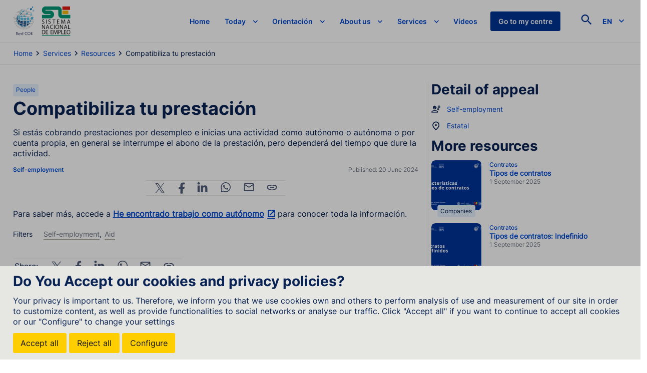

--- FILE ---
content_type: text/html;charset=UTF-8
request_url: https://redcoe.sistemanacionalempleo.es/red-coe/en/servicios/recursos/compatibilizaPrestacion.html
body_size: 10144
content:
<!DOCTYPE html>
<html xml:lang="en" lang="en">
	<head>

            <!-- Google Tag Manager -->
<script>(function(w,d,s,l,i){w[l]=w[l]||[];w[l].push({'gtm.start':
new Date().getTime(),event:'gtm.js'});var f=d.getElementsByTagName(s)[0],
j=d.createElement(s),dl=l!='dataLayer'?'&l='+l:'';j.async=true;j.src=
'https://www.googletagmanager.com/gtm.js?id='+i+dl;f.parentNode.insertBefore(j,f);
})(window,document,'script','dataLayer','GTM-PT7L6QP');</script>
<!-- End Google Tag Manager -->

<!-- Insuit-->
<script async="async" type="text/javascript" src="https://insuit.net/i4tservice/insuit-app.js"></script>	    
<link rel="preload" as="font" href="/red-coe/.resources/mgnl-coered-theme/dist/fonts/typography/inter-v12-latin-100.woff2" type="font/woff2" crossorigin="anonymous">
<link rel="preload" as="font" href="/red-coe/.resources/mgnl-coered-theme/dist/fonts/typography/inter-v12-latin-200.woff2" type="font/woff2" crossorigin="anonymous">
<link rel="preload" as="font" href="/red-coe/.resources/mgnl-coered-theme/dist/fonts/typography/inter-v12-latin-300.woff2" type="font/woff2" crossorigin="anonymous">
<link rel="preload" as="font" href="/red-coe/.resources/mgnl-coered-theme/dist/fonts/typography/inter-v12-latin-regular.woff2" type="font/woff2" crossorigin="anonymous">
<link rel="preload" as="font" href="/red-coe/.resources/mgnl-coered-theme/dist/fonts/typography/inter-v12-latin-500.woff2" type="font/woff2" crossorigin="anonymous">
<link rel="preload" as="font" href="/red-coe/.resources/mgnl-coered-theme/dist/fonts/typography/inter-v12-latin-600.woff2" type="font/woff2" crossorigin="anonymous">
<link rel="preload" as="font" href="/red-coe/.resources/mgnl-coered-theme/dist/fonts/typography/inter-v12-latin-700.woff2" type="font/woff2" crossorigin="anonymous">
<link rel="preload" as="font" href="/red-coe/.resources/mgnl-coered-theme/dist/fonts/typography/inter-v12-latin-800.woff2" type="font/woff2" crossorigin="anonymous">
<link rel="preload" as="font" href="/red-coe/.resources/mgnl-coered-theme/dist/fonts/typography/inter-v12-latin-900.woff2" type="font/woff2" crossorigin="anonymous">
<link rel="preload" as="font" href="/red-coe/.resources/mgnl-coered-theme/dist/fonts/iconografia.woff2" type="font/woff2" crossorigin="anonymous">
<link rel="preload" href="/red-coe/.resources/mgnl-coered-theme/dist/js/require.js" as="script" type="text/javascript" crossorigin="anonymous">
<link rel="preload" href="/red-coe/.resources/mgnl-coered-theme/dist/js/main.js?Jan 21, 2026 6:52:30 AM" as="script" type="text/javascript" crossorigin="anonymous">
<link rel="preload" href="/red-coe/.resources/mgnl-coered-theme/dist/cookies/js/jquery.min.js" as="script" type="text/javascript" crossorigin="anonymous">
<link rel="preload" href="/red-coe/.resources/mgnl-coered-theme/dist/cookies/js/cookies.js" as="script" type="text/javascript" crossorigin="anonymous">
<link rel="preload" href="/red-coe/.resources/mgnl-coered-theme/dist/cookies/js/bootstrap.min.js" as="script" type="text/javascript" crossorigin="anonymous">

<link rel="preconnect dns-prefetch" href="https://www.googletagmanager.com">
<meta charset="UTF-8"/>
<meta name="viewport" content="width=device-width, initial-scale=1"/>
<title>Detail of appeal | Compatibiliza tu prestación | Red COE</title>
<meta name="description" content="Compatibiliza tu prestación"/>
<meta name="author" content="COE SEPE">
<meta name="Copyright" content="Todos los derechos reservados © 2024 SEPE Servicio Público de Empleo Estatal">
<meta property="og:title" content="Detail of appeal | Compatibiliza tu prestación | Red COE">
<meta property="og:type" content="article"/>
<meta property="og:url" content="http://redcoe.sistemanacionalempleo.es/red-coe/en/servicios/recursos/compatibilizaPrestacion.html"/>
<meta property="og:image" content="http://redcoe.sistemanacionalempleo.es/dam/jcr:3801024f-412f-42d5-b685-6ed612740195/Captura.JPG"/>
<meta property="og:description" content="Compatibiliza tu prestación"/>
<meta property="og:site_name" content="COE SEPE"/>
<meta name="twitter:title" content="Detail of appeal | Compatibiliza tu prestación | Red COE"/>
<meta name="twitter:description" content="Compatibiliza tu prestación"/>
<meta property="twitter:url" content="http://redcoe.sistemanacionalempleo.es/red-coe/en/servicios/recursos/compatibilizaPrestacion.html">
<meta name="twitter:creator" content="COE SEPE"/>
<meta name="twitter:image:src" content="http://redcoe.sistemanacionalempleo.es/dam/jcr:3801024f-412f-42d5-b685-6ed612740195/Captura.JPG"/>
<meta name="twitter:site" content="@empleo_SEPE"/>
<meta property="twitter:card" content="summary_large_image">
<meta name="robots" content="index,follow">
<link rel="icon" type="image/vnd.microsoft.icon" href="/red-coe/.resources/mgnl-coered-theme/dist/img/favicon.ico" sizes="32x32" type="image/x-icon">
<link rel="stylesheet" type="text/css" href="/red-coe/.resources/mgnl-coered-theme/dist/css/bootstrap~2024-05-21-14-36-40-000~cache.css" media="all"/>
<link rel="stylesheet" type="text/css" href="/red-coe/.resources/mgnl-coered-theme/dist/css/main~2024-09-11-13-15-07-133~cache.css" media="all"/>
<link rel="stylesheet" type="text/css" href="/red-coe/.resources/mgnl-coered-theme/dist/fonts/icons~2024-05-21-14-36-40-000~cache.css" media="all"/>
<link rel="stylesheet" type="text/css" href="/red-coe/.resources/mgnl-coered-theme/dist/css/tabla~2024-09-26-11-12-48-000~cache.css" media="all"/>
<link rel="stylesheet" type="text/css" href="/red-coe/.resources/video-player-lm/webresources/videojs/8.6.1/video-js.css" media="all"/>
<script src="/red-coe/.resources/mgnl-coered-theme/dist/cookies/js/jquery.min~2024-05-21-14-36-40-000~cache.js"></script>	
<script src="/red-coe/.resources/mgnl-coered-theme/dist/cookies/js/bootstrap.min~2024-05-21-14-36-40-000~cache.js"></script>	
<script src="/red-coe/.resources/mgnl-coered-theme/dist/cookies/js/cookies~2024-05-21-14-36-40-000~cache.js"></script>	
<script src="/red-coe/.resources/mgnl-coered-theme/dist/cookies/js/cookiealert~2024-05-21-14-36-40-000~cache.js"></script>	
<script src="/red-coe/.resources/mgnl-coered-theme/dist/cookies/js/cookieHandler~2024-06-12-11-37-15-000~cache.js"></script>	
<link rel="alternate" href="http://redcoe.sistemanacionalempleo.es/red-coe/servicios/recursos/compatibilizaPrestacion.html" hreflang="es">
<link rel="alternate" href="http://redcoe.sistemanacionalempleo.es/red-coe/ca/servicios/recursos/compatibilizaPrestacion.html" hreflang="ca">
<link rel="alternate" href="http://redcoe.sistemanacionalempleo.es/red-coe/eu/servicios/recursos/compatibilizaPrestacion.html" hreflang="eu">
<link rel="alternate" href="http://redcoe.sistemanacionalempleo.es/red-coe/gl/servicios/recursos/compatibilizaPrestacion.html" hreflang="gl">
<link rel="alternate" href="http://redcoe.sistemanacionalempleo.es/red-coe/va/servicios/recursos/compatibilizaPrestacion.html" hreflang="ca">
<link rel="canonical" href="http://redcoe.sistemanacionalempleo.es/red-coe/en/servicios/recursos/compatibilizaPrestacion.html" hreflang="en">
<link rel="alternate" href="http://redcoe.sistemanacionalempleo.es/red-coe/fr/servicios/recursos/compatibilizaPrestacion.html" hreflang="fr">
    </head>
	<body class="has-js has-carousel "  itemscope="" itemtype="http://schema.org/WebPage">

            <!-- Google Tag Manager (noscript) -->
<noscript><iframe src="https://www.googletagmanager.com/ns.html?id=GTM-PT7L6QP"
height="0" width="0" style="display:none;visibility:hidden"></iframe></noscript>
<!-- End Google Tag Manager (noscript) -->	    
<a href="#main" class="skipLink visually-hidden">Go to main content</a>
<header id="navPrincipal">
	<div class="logo">
			 
	    <a href="/red-coe/en/" target= "_self" itemprop="url">
			<img src="/dam/jcr:ab104db2-42e5-4a0e-959b-60c3a1893659/LOGO%20RED%20COE%20(horizontal)-01.svg" class="full" alt="Logo of Red COE. Red de Centros Públicos de Orientación, Emprendimiento, Acompañamiento e Innovación para el Empleo" itemprop="image"/>  
			<img src="/dam/jcr:26423c3e-dbca-47ac-b6ab-5b0fe37ef6ab/LOGO%20RED%20COE%20simplificado-05.svg" class="contraido" alt="Logo of Red COE. Red de Centros Públicos de Orientación, Emprendimiento, Acompañamiento e Innovación para el Empleo" itemprop="image"/>
	    </a>
			 
	    <a href="/red-coe/en/" target= "_self" itemprop="url">
			<img src="/dam/jcr:82d0c2ac-7975-4055-8deb-50531eaf910d/Logo-oficial.svg" class="full" alt="Logo of the Public State Employment Service (SEPE)." itemprop="image"/>  
			<img src="/dam/jcr:82d0c2ac-7975-4055-8deb-50531eaf910d/Logo-oficial.svg" class="contraido" alt="Logo of the Public State Employment Service (SEPE)." itemprop="image"/>
	    </a>
	</div>
	<nav class="small" aria-expanded='false' aria-label="Main menu" >   
<ul class="nonBullets">
	<li >
    	<a href="/red-coe/en" tabindex="0" title="Home"  itemprop="url">Home</a>
    </li>
	<li class="hasChild" tabindex="0">
		<a tabindex="-1" >Today</a>
		<ul aria-expanded='false'>  
		 	<li><a href="/red-coe/en/actualidad/eventos.html" tabindex="0"  itemprop="url">Events</a></li>
		 	<li><a href="/red-coe/en/actualidad/noticias.html" tabindex="0"  itemprop="url">News</a></li>
		</ul>		
	</li>		  
	<li class="hasChild" tabindex="0">
		<a tabindex="-1" >Orientación</a>
		<ul aria-expanded='false'>  
		 	<li><a href="/red-coe/en/vanguardia-empleo/nuevas-oportunidades-de-empleo.html" tabindex="0"  itemprop="url">NOE</a></li>
		 	<li><a href="/red-coe/en/vanguardia-empleo/encuentros-orientacion-emprendimiento.html" tabindex="0"  itemprop="url">EOE</a></li>
		 	<li><a href="/red-coe/en/vanguardia-empleo/dinamo.html" tabindex="0"  itemprop="url">DINAMO</a></li>
		 	<li><a href="/red-coe/en/vanguardia-empleo/COEnecta-empresas.html" tabindex="0"  itemprop="url">COEnecta Empresas</a></li>
		</ul>		
	</li>		  
	<li class="hasChild" tabindex="0">
		<a tabindex="-1" href="/red-coe/en/quienes-somos.html" itemprop="url">About us</a>
		<ul aria-expanded='false'>  
		 	<li><a href="/red-coe/en/quienes-somos/calificaciones-centros-orientacion.html" tabindex="0"  itemprop="url">Calificaciones de los Centros de Orientación</a></li>
		</ul>		
	</li>		  
	<li class="hasChild" tabindex="0">
		<a tabindex="-1" href="/red-coe/en/servicios.html" itemprop="url">Services</a>
		<ul aria-expanded='false'>  
		 	<li><a href="/red-coe/en/servicios/recursos.html" tabindex="0"  itemprop="url">Resources</a></li>
		</ul>		
	</li>		  
	<li class=""><a href="/red-coe/en/Videos.html" tabindex="0"  itemprop="url"> Vídeos</a></li>	    	 

	 
	
	<li>
		<a href="/red-coe/en/directorio.html" class="button primary" target="_self" itemprop="url" tabindex="0">
			<span class="text">Go to my centre</span>
		</a>
	</li>
</ul>	</nav>	
	<nav id="languageSwitch" aria-label="switcher Language">
		<ul class="nonBullets">
	    	<li class="hasChild" tabindex="0">
				<a href="#" tabindex="-1"><span class="text small bold">EN</span></a>
				<ul aria-expanded="false">
					<li><a href="/red-coe/servicios/recursos/compatibilizaPrestacion.html" lang="es" hreflang="es" itemprop="url">ES - Español</a></li>	
					<li><a href="/red-coe/ca/servicios/recursos/compatibilizaPrestacion.html" lang="ca" hreflang="ca" itemprop="url">CA - Català</a></li>	
					<li><a href="/red-coe/eu/servicios/recursos/compatibilizaPrestacion.html" lang="eu" hreflang="eu" itemprop="url">EU - Euskara</a></li>	
					<li><a href="/red-coe/gl/servicios/recursos/compatibilizaPrestacion.html" lang="gl" hreflang="gl" itemprop="url">GL - Galego</a></li>	
					<li><a href="/red-coe/va/servicios/recursos/compatibilizaPrestacion.html" lang="ca" hreflang="ca" itemprop="url">VA - Valencià</a></li>	
					<li><a href="/red-coe/en/servicios/recursos/compatibilizaPrestacion.html" aria-current="true" lang="en" hreflang="en" itemprop="url">EN - English</a></li>
					<li><a href="/red-coe/fr/servicios/recursos/compatibilizaPrestacion.html" lang="fr" hreflang="fr" itemprop="url">FR - Français</a></li>	
			    </ul>
			</li>
		</ul>
	</nav>        
<button id="toggleForm">
	<span class="icon icon-Search big"></span>
</button>
<form class="mb-0 searchForm" autocomplete='off' role="search" action="/red-coe/en/buscador.html" method="GET">
	<div class="wrapper">
		<div class="autocompletableBox" data-maxresultsmobile="4" data-maxresultsdesktop="8" data-path="red-coe" data-locale="en" data-sugerencias="Outcome of your search">
		<label for="buscador" class="d-none">Buscador</label>
			<input id="buscador" name="q" placeholder="What are you looking for?" type="search">
		</div>
		<span class="icon icon-Search iconChanging" tabindex='0' aria-label="Formulario"></span>
		<button class="secondary search"><span class="icon icon-Search"></span></button>
	</div>
</form>
	<button class="burger">
	    <span class="visually-hidden">Menú</span>
	    <span></span>
	    <span></span>
	    <span></span>
	</button>
</header><nav aria-label="Breadcrumb" class="breadcrumb" id="breadcrumb">
	<ol class="nonBullets">
  		<li><a class="level0" href="/red-coe/en/" itemprop="url">Home</a></li>
  		<li><a class="level1" href="/red-coe/en/servicios.html" itemprop="url">Services</a></li>
  		<li><a class="level2" href="/red-coe/en/servicios/recursos.html" itemprop="url">Resources</a></li>
  		<li><a href="http://redcoe.sistemanacionalempleo.es/red-coe/en/servicios/recursos/compatibilizaPrestacion.html" aria-current="page" itemprop="url" tabindex="-1">Compatibiliza tu prestación</a></li>
  	</ol>
</nav>
    	<main id="main" >   	






    <section class="principal">
        <div class="container">
            <div class="row">
                <div class="column c8 main">
                        <nav class="tagsHorizontal">
                            <a href="/red-coe/en/agregador.html?perfil=personas"  class="tag small">
                            <span class="text">People</span>
                            </a>
                        </nav>

                    <h1>Compatibiliza tu prestación</h1>
                    <div class="ckeditor entradilla">
                        <p><p>Si&nbsp;estás cobrando prestaciones por desempleo e inicias una actividad como autónomo o autónoma o por cuenta propia, en general se interrumpe el abono de la prestación, pero dependerá del tiempo que dure la actividad.</p>
</p>
                    </div>

                    <footer class="d-flex space-between">
                        <div class="micro texto-suave d-flex autor">
                                        <strong class="categoria text-primary"><a href="/red-coe/en/agregador.html?tematica=autoempleo">Self-employment</a></strong>

                            <span></span>
                        </div>

                            <time class="micro texto-suave" datetime="2024-06-20">Published: 20 June 2024</time>
                    </footer>

                    <nav class="listadoIconos">
                        <ul class=" share nonBullets">
                            <li>
                                <a href="#" title="Share in Twitter" data-social="twitter" itemprop="url">
                                    <img src="/red-coe/.resources/mgnl-coered-theme/dist/img/svg/twitter.svg" alt="Share in Twitter" itemprop="image">
                                </a>
                            </li>
                            <li>
                                <a href="#" title="Share in Facebook" data-social="facebook" itemprop="url">
                                    <img src="/red-coe/.resources/mgnl-coered-theme/dist/img/svg/facebook.svg" alt="Share in Facebook" itemprop="image">
                                </a>
                            </li>
                            <li>
                                <a href="#" title="Share in Linkedin" data-social="linkedin" itemprop="url">
                                    <img src="/red-coe/.resources/mgnl-coered-theme/dist/img/svg/linkedin.svg" alt="Share in Linkedin" itemprop="image">
                                </a>
                            </li>
                            <li>
                                <a href="#" title="Share in Whatsapp" data-social="whatsapp" itemprop="url">
                                    <img src="/red-coe/.resources/mgnl-coered-theme/dist/img/svg/whatsapp.svg" alt="Share in Whatsapp" itemprop="image">
                                </a>
                            </li>
                            <li>
                                <a href="#" title="Share in e-mail" data-social="mail" itemprop="url">
                                    <img src="/red-coe/.resources/mgnl-coered-theme/dist/img/svg/correo.svg" alt="Share in e-mail" itemprop="image">
                                </a>
                            </li>
                            <li>
                                <a href="#" title="Copy link" class="copyURL" data-success="Link copied!" data-social="copylink" itemprop="url">
                                    <img src="/red-coe/.resources/mgnl-coered-theme/dist/img/svg/copylink.svg" alt="Copy link" itemprop="image">
                                </a>
                            </li>
                        </ul>
                    </nav>





                    <div class="ckeditor detalle">
                        <p>Para saber más, accede a<strong>&nbsp;<a href="https://www.sepe.es/HomeSepe/Personas/distributiva-prestaciones/estoy-cobrando-el-paro-y/trabajo-como-autonomo.html" target="_blank">He encontrado trabajo como autónomo</a>&nbsp;</strong>para conocer toda la información.</p>

                    </div>


                    <nav class="tagsCloud d-flex">
                        <h3 class="normal">Filters</h3>
                        <ul class="d-flex nonBullets">
                                <li><a href="/red-coe/en/agregador.html?tematica=autoempleo""  class="texto-suave">Self-employment</a></li>
                                <li><a href="/red-coe/en/agregador.html?tematica=ayudas""  class="texto-suave">Aid</a></li>
                        </ul>
                    </nav>

                    <nav class="listadoIconos conTitulo">
                    <span class="literal">Share:</span>

                    <ul class=" share nonBullets">
                            <li>
                                <a href="#" title="Share in Twitter" data-social="twitter" itemprop="url">
                                    <img src="/red-coe/.resources/mgnl-coered-theme/dist/img/svg/twitter.svg" alt="Share in Twitter" itemprop="image">
                                </a>
                            </li>

                            <li>
                                <a href="#" title="Share in Facebook" data-social="facebook" itemprop="url">
                                    <img src="/red-coe/.resources/mgnl-coered-theme/dist/img/svg/facebook.svg" alt="Share in Facebook" itemprop="image">
                                </a>
                            </li>

                            <li>
                                <a href="#" title="Share in Linkedin" data-social="linkedin" itemprop="url">
                                    <img src="/red-coe/.resources/mgnl-coered-theme/dist/img/svg/linkedin.svg" alt="Share in Linkedin" itemprop="image">
                                </a>
                            </li>

                            <li>
                                <a href="#" title="Share in Whatsapp" data-social="whatsapp" itemprop="url">
                                    <img src="/red-coe/.resources/mgnl-coered-theme/dist/img/svg/whatsapp.svg" alt="Share in Whatsapp" itemprop="image">
                                </a>
                            </li>

                            <li>
                                <a href="#" title="Share in e-mail" data-social="mail" itemprop="url">
                                    <img src="/red-coe/.resources/mgnl-coered-theme/dist/img/svg/correo.svg" alt="Share in e-mail" itemprop="image">
                                </a>
                            </li>

                            <li>
                                <a href="#" title="Copy link" class="copyURL" data-success="Link copied!" data-social="copylink" itemprop="url">
                                    <img src="/red-coe/.resources/mgnl-coered-theme/dist/img/svg/copylink.svg" alt="Copy link" itemprop="image">
                                </a>
                            </li>

                    </ul>
                    </nav>
                </div>
                
                <div class="column c4 secundario">
                        
                        <div class="complementary" role="complementary">
                                <h2 class="h3">Detail of appeal</h2>

                            <ul class="nonBullets infoLista">								

                                    <li>
                                        <span class="icon">

        <noscript>
            <img class="" src="/dam/jcr:07e2294e-b16a-4cbe-96d1-d4a08228b25a/Autoempleo-01.svg" alt="Icono autoempleo" title="" data-ratio='1.33' />
        </noscript>
        <img data-sizes="auto" class="lazyload " data-ratio='1.33' src="/red-coe/.resources/mgnl-coered-theme/dist/img/transparente.gif" alt="Icono autoempleo" title="" itemprop="image"
             data-srcset="/dam/jcr:07e2294e-b16a-4cbe-96d1-d4a08228b25a/Autoempleo-01.svg 240w,
/dam/jcr:07e2294e-b16a-4cbe-96d1-d4a08228b25a/Autoempleo-01.svg 320w,
/dam/jcr:07e2294e-b16a-4cbe-96d1-d4a08228b25a/Autoempleo-01.svg 480w,
/dam/jcr:07e2294e-b16a-4cbe-96d1-d4a08228b25a/Autoempleo-01.svg 960w,
/dam/jcr:07e2294e-b16a-4cbe-96d1-d4a08228b25a/Autoempleo-01.svg 1366w,
/dam/jcr:07e2294e-b16a-4cbe-96d1-d4a08228b25a/Autoempleo-01.svg 1600w,"/>
</span>

                                                <span class="text"><a href="/red-coe/en/agregador.html?tematica=autoempleo">Self-employment</a></span>


                                    </li>


                                            <li>
                                                <span class="icon">
<img src="/dam/jcr:58f89bf0-fa0f-4b3c-9bb4-76759731091f/place-01.svg" alt="location" itemprop="image">                                                </span>

                                                <span class="text"><a href="/red-coe/en/agregador.html?region=estatal">Estatal</a></span>
                                            </li>

                            </ul>

                        </div>

<nav>
	<h2 class="h3">More resources</h2>
	<ul class="nonBullets">
		<li>	
			<div class="cardReducida recurso">
	   			<div class="inner">
            		<div class="image-box">
		            	<div class="wrapperImg">
		                	

        <noscript>
            <img class="" src="/.imaging/mte/coe_red_theme/960/dam/coe-red/Videos/contratos/Caratulas/1-caracteristicas-tipos-contratos.png/jcr:content/1-caracteristicas-tipos-contratos.png" alt="1-caracteristicas-tipos-contratos" title="" data-ratio='1.33' />
        </noscript>
        <img data-sizes="auto" class="lazyload " data-ratio='1.33' src="/red-coe/.resources/mgnl-coered-theme/dist/img/transparente.gif" alt="1-caracteristicas-tipos-contratos" title="" itemprop="image"
             data-srcset="/.imaging/mte/coe_red_theme/240/dam/coe-red/Videos/contratos/Caratulas/1-caracteristicas-tipos-contratos.png/jcr:content/1-caracteristicas-tipos-contratos.png 240w,
/.imaging/mte/coe_red_theme/320/dam/coe-red/Videos/contratos/Caratulas/1-caracteristicas-tipos-contratos.png/jcr:content/1-caracteristicas-tipos-contratos.png 320w,
/.imaging/mte/coe_red_theme/480/dam/coe-red/Videos/contratos/Caratulas/1-caracteristicas-tipos-contratos.png/jcr:content/1-caracteristicas-tipos-contratos.png 480w,
/.imaging/mte/coe_red_theme/960/dam/coe-red/Videos/contratos/Caratulas/1-caracteristicas-tipos-contratos.png/jcr:content/1-caracteristicas-tipos-contratos.png 960w,
/.imaging/mte/coe_red_theme/1366/dam/coe-red/Videos/contratos/Caratulas/1-caracteristicas-tipos-contratos.png/jcr:content/1-caracteristicas-tipos-contratos.png 1366w,
/.imaging/mte/coe_red_theme/1600/dam/coe-red/Videos/contratos/Caratulas/1-caracteristicas-tipos-contratos.png/jcr:content/1-caracteristicas-tipos-contratos.png 1600w,"/>

		                </div>
		                <span class="tag categoria">
		                     <span class="text">Companies</span>
		                </span>
    				</div>
		            <article>
				            <span class="micro text-primary medium category">
				                <span class="text"><a href="/red-coe/en/agregador.html?tematica=contratos">Contratos</a></span>
				            </span>
		                <span class="h7 mb-0">
		                    <a href="/red-coe/en/servicios/recursos/tipos-de-contratos.html">Tipos de contratos</a>
		                </span>
		             	<time class="texto-suave micro mb-0" datetime="2025-09-01">1 September 2025</time>
		            </article>
         		</div>
       		</div>
		</li>
		<li>	
			<div class="cardReducida recurso">
	   			<div class="inner">
            		<div class="image-box">
		            	<div class="wrapperImg">
		                	

        <noscript>
            <img class="" src="/.imaging/mte/coe_red_theme/960/dam/coe-red/Videos/contratos/Caratulas/2-Contratos-indefinidos.png/jcr:content/2-Contratos-indefinidos.png" alt="2-Contratos-indefinidos" title="" data-ratio='1.33' />
        </noscript>
        <img data-sizes="auto" class="lazyload " data-ratio='1.33' src="/red-coe/.resources/mgnl-coered-theme/dist/img/transparente.gif" alt="2-Contratos-indefinidos" title="" itemprop="image"
             data-srcset="/.imaging/mte/coe_red_theme/240/dam/coe-red/Videos/contratos/Caratulas/2-Contratos-indefinidos.png/jcr:content/2-Contratos-indefinidos.png 240w,
/.imaging/mte/coe_red_theme/320/dam/coe-red/Videos/contratos/Caratulas/2-Contratos-indefinidos.png/jcr:content/2-Contratos-indefinidos.png 320w,
/.imaging/mte/coe_red_theme/480/dam/coe-red/Videos/contratos/Caratulas/2-Contratos-indefinidos.png/jcr:content/2-Contratos-indefinidos.png 480w,
/.imaging/mte/coe_red_theme/960/dam/coe-red/Videos/contratos/Caratulas/2-Contratos-indefinidos.png/jcr:content/2-Contratos-indefinidos.png 960w,
/.imaging/mte/coe_red_theme/1366/dam/coe-red/Videos/contratos/Caratulas/2-Contratos-indefinidos.png/jcr:content/2-Contratos-indefinidos.png 1366w,
/.imaging/mte/coe_red_theme/1600/dam/coe-red/Videos/contratos/Caratulas/2-Contratos-indefinidos.png/jcr:content/2-Contratos-indefinidos.png 1600w,"/>

		                </div>
		                <span class="tag categoria">
		                     <span class="text">Companies</span>
		                </span>
    				</div>
		            <article>
				            <span class="micro text-primary medium category">
				                <span class="text"><a href="/red-coe/en/agregador.html?tematica=contratos">Contratos</a></span>
				            </span>
		                <span class="h7 mb-0">
		                    <a href="/red-coe/en/servicios/recursos/tipos-de-contratos-indefinido.html">Tipos de contratos: Indefinido</a>
		                </span>
		             	<time class="texto-suave micro mb-0" datetime="2025-09-01">1 September 2025</time>
		            </article>
         		</div>
       		</div>
		</li>
		<li>	
			<div class="cardReducida recurso">
	   			<div class="inner">
            		<div class="image-box">
		            	<div class="wrapperImg">
		                	

        <noscript>
            <img class="" src="/.imaging/mte/coe_red_theme/960/dam/coe-red/Videos/contratos/Caratulas/24-conversion-contratos-indefinidos.png/jcr:content/24-conversion-contratos-indefinidos.png" alt="24-conversion-contratos-indefinidos" title="" data-ratio='1.33' />
        </noscript>
        <img data-sizes="auto" class="lazyload " data-ratio='1.33' src="/red-coe/.resources/mgnl-coered-theme/dist/img/transparente.gif" alt="24-conversion-contratos-indefinidos" title="" itemprop="image"
             data-srcset="/.imaging/mte/coe_red_theme/240/dam/coe-red/Videos/contratos/Caratulas/24-conversion-contratos-indefinidos.png/jcr:content/24-conversion-contratos-indefinidos.png 240w,
/.imaging/mte/coe_red_theme/320/dam/coe-red/Videos/contratos/Caratulas/24-conversion-contratos-indefinidos.png/jcr:content/24-conversion-contratos-indefinidos.png 320w,
/.imaging/mte/coe_red_theme/480/dam/coe-red/Videos/contratos/Caratulas/24-conversion-contratos-indefinidos.png/jcr:content/24-conversion-contratos-indefinidos.png 480w,
/.imaging/mte/coe_red_theme/960/dam/coe-red/Videos/contratos/Caratulas/24-conversion-contratos-indefinidos.png/jcr:content/24-conversion-contratos-indefinidos.png 960w,
/.imaging/mte/coe_red_theme/1366/dam/coe-red/Videos/contratos/Caratulas/24-conversion-contratos-indefinidos.png/jcr:content/24-conversion-contratos-indefinidos.png 1366w,
/.imaging/mte/coe_red_theme/1600/dam/coe-red/Videos/contratos/Caratulas/24-conversion-contratos-indefinidos.png/jcr:content/24-conversion-contratos-indefinidos.png 1600w,"/>

		                </div>
		                <span class="tag categoria">
		                     <span class="text">Companies</span>
		                </span>
    				</div>
		            <article>
				            <span class="micro text-primary medium category">
				                <span class="text"><a href="/red-coe/en/agregador.html?tematica=contratos">Contratos</a></span>
				            </span>
		                <span class="h7 mb-0">
		                    <a href="/red-coe/en/servicios/recursos/tipos-de-contratos-conversion-contratos-indefinido.html">Conversión de contratos temporales indefinido</a>
		                </span>
		             	<time class="texto-suave micro mb-0" datetime="2025-09-01">1 September 2025</time>
		            </article>
         		</div>
       		</div>
		</li>
		<li>	
			<div class="cardReducida recurso">
	   			<div class="inner">
            		<div class="image-box">
		            	<div class="wrapperImg">
		                	

        <noscript>
            <img class="" src="/.imaging/mte/coe_red_theme/960/dam/coe-red/Videos/contratos/Caratulas/9-Contratos-trabajadores-ETT.png/jcr:content/9-Contratos-trabajadores-ETT.png" alt="9-Contratos-trabajadores-ETT" title="" data-ratio='1.33' />
        </noscript>
        <img data-sizes="auto" class="lazyload " data-ratio='1.33' src="/red-coe/.resources/mgnl-coered-theme/dist/img/transparente.gif" alt="9-Contratos-trabajadores-ETT" title="" itemprop="image"
             data-srcset="/.imaging/mte/coe_red_theme/240/dam/coe-red/Videos/contratos/Caratulas/9-Contratos-trabajadores-ETT.png/jcr:content/9-Contratos-trabajadores-ETT.png 240w,
/.imaging/mte/coe_red_theme/320/dam/coe-red/Videos/contratos/Caratulas/9-Contratos-trabajadores-ETT.png/jcr:content/9-Contratos-trabajadores-ETT.png 320w,
/.imaging/mte/coe_red_theme/480/dam/coe-red/Videos/contratos/Caratulas/9-Contratos-trabajadores-ETT.png/jcr:content/9-Contratos-trabajadores-ETT.png 480w,
/.imaging/mte/coe_red_theme/960/dam/coe-red/Videos/contratos/Caratulas/9-Contratos-trabajadores-ETT.png/jcr:content/9-Contratos-trabajadores-ETT.png 960w,
/.imaging/mte/coe_red_theme/1366/dam/coe-red/Videos/contratos/Caratulas/9-Contratos-trabajadores-ETT.png/jcr:content/9-Contratos-trabajadores-ETT.png 1366w,
/.imaging/mte/coe_red_theme/1600/dam/coe-red/Videos/contratos/Caratulas/9-Contratos-trabajadores-ETT.png/jcr:content/9-Contratos-trabajadores-ETT.png 1600w,"/>

		                </div>
		                <span class="tag categoria">
		                     <span class="text">Companies</span>
		                </span>
    				</div>
		            <article>
				            <span class="micro text-primary medium category">
				                <span class="text"><a href="/red-coe/en/agregador.html?tematica=contratos">Contratos</a></span>
				            </span>
		                <span class="h7 mb-0">
		                    <a href="/red-coe/en/servicios/recursos/tipos-de-contratos-contratos-trabajadores-procedentes-ETT.html">Tipos de contratos: contratos a trabajadores procedentes de una ETT</a>
		                </span>
		             	<time class="texto-suave micro mb-0" datetime="2025-09-01">1 September 2025</time>
		            </article>
         		</div>
       		</div>
		</li>
		<li>	
			<div class="cardReducida recurso">
	   			<div class="inner">
            		<div class="image-box">
		            	<div class="wrapperImg">
		                	

        <noscript>
            <img class="" src="/.imaging/mte/coe_red_theme/960/dam/coe-red/Videos/contratos/Caratulas/6-Contratos-temporales-circunstancia-produccion-previsible.png/jcr:content/6-Contratos-temporales-circunstancia-produccion-previsible.png" alt="6-Contratos-temporales-circunstancia-produccion-previsible" title="" data-ratio='1.33' />
        </noscript>
        <img data-sizes="auto" class="lazyload " data-ratio='1.33' src="/red-coe/.resources/mgnl-coered-theme/dist/img/transparente.gif" alt="6-Contratos-temporales-circunstancia-produccion-previsible" title="" itemprop="image"
             data-srcset="/.imaging/mte/coe_red_theme/240/dam/coe-red/Videos/contratos/Caratulas/6-Contratos-temporales-circunstancia-produccion-previsible.png/jcr:content/6-Contratos-temporales-circunstancia-produccion-previsible.png 240w,
/.imaging/mte/coe_red_theme/320/dam/coe-red/Videos/contratos/Caratulas/6-Contratos-temporales-circunstancia-produccion-previsible.png/jcr:content/6-Contratos-temporales-circunstancia-produccion-previsible.png 320w,
/.imaging/mte/coe_red_theme/480/dam/coe-red/Videos/contratos/Caratulas/6-Contratos-temporales-circunstancia-produccion-previsible.png/jcr:content/6-Contratos-temporales-circunstancia-produccion-previsible.png 480w,
/.imaging/mte/coe_red_theme/960/dam/coe-red/Videos/contratos/Caratulas/6-Contratos-temporales-circunstancia-produccion-previsible.png/jcr:content/6-Contratos-temporales-circunstancia-produccion-previsible.png 960w,
/.imaging/mte/coe_red_theme/1366/dam/coe-red/Videos/contratos/Caratulas/6-Contratos-temporales-circunstancia-produccion-previsible.png/jcr:content/6-Contratos-temporales-circunstancia-produccion-previsible.png 1366w,
/.imaging/mte/coe_red_theme/1600/dam/coe-red/Videos/contratos/Caratulas/6-Contratos-temporales-circunstancia-produccion-previsible.png/jcr:content/6-Contratos-temporales-circunstancia-produccion-previsible.png 1600w,"/>

		                </div>
		                <span class="tag categoria">
		                     <span class="text">Companies</span>
		                </span>
    				</div>
		            <article>
				            <span class="micro text-primary medium category">
				                <span class="text"><a href="/red-coe/en/agregador.html?tematica=contratos">Contratos</a></span>
				            </span>
		                <span class="h7 mb-0">
		                    <a href="/red-coe/en/servicios/recursos/tipos-contrato-temporal-produccion-previsibles-imprevisibles.html">Contrato temporal por circunstancias de producción previsibles e imprevisibles</a>
		                </span>
		             	<time class="texto-suave micro mb-0" datetime="2025-09-01">1 September 2025</time>
		            </article>
         		</div>
       		</div>
		</li>
	</ul>
</nav>
                </div>
            </div>
        </div>
    </section>
<section class='component bg-light'>
    <div class="container linkInteres">
        <div class="row">
            <div class="column c5 mx-auto">
                <h2>Links</h2>
                <div class="ckeditor">
                	<p>Accessed from here to other sites of institutions and agencies concerned with Red COE.</p>

                </div>
            </div>
            
            <ul class="chevron twoCol text-left c12 column ">
<li>
	<a href="https://coeestatal.sepe.es/coe-estatal/en" target= "_blank" rel="noopener" itemprop="url">
		Portal del State Centre of the Red COE
	</a>
</li>
<li>
	<a href="https://www.sistemanacionalempleo.es/HomeSne/en/" target= "_blank" rel="noopener" itemprop="url">
		The national employment System (SNE)
	</a>
</li>
<li>
	<a href="https://www.sepe.es/HomeSepe/en/" target= "_blank" rel="noopener" itemprop="url">
		Portal of the public employment service Estatal (SEPE)
	</a>
</li>
<li>
	<a href="https://www.fundae.es" target= "_blank" rel="noopener" itemprop="url">
		The State Foundation for the on-the-job training (Fundae) 
	</a>
</li>
<li>
	<a href="https://www.mites.gob.es/en/index.htm" target= "_blank" rel="noopener" itemprop="url">
		Portal of the ministry of labour and Social Economy
	</a>
</li>
<li>
	<a href="https://planderecuperacion.gob.es/politicas_y_componentes/componente-23-nuevas-politicas-publicas-para-un-mercado-de-trabajo-dinamico-resiliente-e-inclusivo" target= "_blank" rel="noopener" itemprop="url">
		23 Component of the recovery Plan, transformation and Resiliciencia
	</a>
</li>
            </ul>            
        </div>
    </div>
</section>   		</main>   		
<footer class="small">
    <div class="container">
        <div class="row">
            <article class="presentacion">
            	                <nav class="logos row" aria-label="logos">
                    <div class="logo column">                    	
                        <img src="/dam/jcr:44ebe9e1-5ca8-42ab-9c58-0f38088fee92/logoUE.svg" alt="Logo of the European Union." itemprop="image">				    	
                    </div>                
                    <div class="logo column">                    	
                        <img src="/dam/jcr:ed5ee942-9be5-449d-84dd-49a3c4e65b73/logoMinisterio.svg" alt="Logo of the European Union." itemprop="image">				    	
                    </div>                
                    <div class="logo column">                    	
                        <img src="/dam/jcr:10b368e5-7671-4537-9225-984a9707d245/LogoResiliencia.svg" alt="Logo of the Recovery, Transformation and Resilience Plan." itemprop="image">				    	
                    </div>                
                    <div class="logo column">                    	
                        <img src="/dam/jcr:847ecbd7-9884-45c3-9e29-28a56f02b764/logo-COE-claro.svg" alt="Logo of Red COE. Red de Centros Públicos de Orientación, Emprendimiento, Acompañamiento e Innovación para el Empleo" itemprop="image">				    	
                    </div>                
                    <div class="logo column">                    	
                        <img src="/dam/jcr:b2ff0e03-3127-4bcf-901b-b833f93f1b80/Logo-SEPE-claro.svg" alt="Logo of the Public State Employment Service (SEPE)." itemprop="image">				    	
                    </div>                
                    <div class="logo column">                    	
                        <img src="/dam/jcr:f0fd1701-b37c-4ee7-be95-469f9629cebf/Logo-SEPE2-claro.svg" alt="Logo of the National Employment System." itemprop="image">				    	
                    </div>                
                </nav>
                <div class="column c6">
                	<p>Official website of the network of public centres for counselling, support Entrepreneurship and innovation to employment</p>

                </div>                
            </article>
            <article class="links">
                <div class="column c4">
                    <h3 class="h6">Contact</h3>
                	<p>You can find us at:</p>

                	<address>
                        <span><a href="mailto:RedCOE@sepe.es">RedCOE@sepe.es</a></span>
                    </address>
                    <nav aria-label="Social">
	                    <ul class="socialNetwork nonBullets">
<li>
	<a href="https://www.facebook.com/SEPE.EMPLEO" target= "_blank" rel="noopener" title="facebook logo" itemprop="url">
<img src="/dam/jcr:3b7a11ef-9e07-4232-93bf-f46fcead08dd/Facebook%20(1).svg" alt="facebook logo" itemprop="image">	</a>
</li>
<li>
	<a href="https://www.linkedin.com/company/servicio-publico-de-empleo-estatal?original_referer=https%3A%2F%2Fwww.sepe.es%2F" target= "_blank" rel="noopener" title="Linkedin logo" itemprop="url">
<img src="/dam/jcr:7c112fb6-0efa-4b5f-8ac4-2f5c23cbd14b/Linkedin.svg" alt="Linkedin logo" itemprop="image">	</a>
</li>
<li>
	<a href="https://twitter.com/empleo_sepe" target= "_blank" rel="noopener" title="Logo de Twitter" itemprop="url">
<img src="/dam/jcr:1040f5ce-8fbb-4c47-ba75-a9b6b0dc635b/Twitter_logo.svg" alt="Logo de Twitter" itemprop="image">	</a>
</li>
	                    </ul>
                    </nav>
                </div>                
                <div class="column c3 flex-grow-1" aria-label="menu principal">
                    <h3 class="h6">Main sections</h3>
					<ul class="menu1">
						        	<li class="hasChild"><a href="javascript:void(0)">Today</a>
						        	<ul aria-expanded="false">
							            <li><a href="/red-coe/en/actualidad/eventos.html" itemprop="url">Events</a></li>
							            <li><a href="/red-coe/en/actualidad/noticias.html" itemprop="url">News</a></li>
							        </ul>
						        </li>
						        	<li class="hasChild"><a href="javascript:void(0)">Orientación</a>
						        	<ul aria-expanded="false">
							            <li><a href="/red-coe/en/vanguardia-empleo/nuevas-oportunidades-de-empleo.html" itemprop="url">NOE</a></li>
							            <li><a href="/red-coe/en/vanguardia-empleo/encuentros-orientacion-emprendimiento.html" itemprop="url">EOE</a></li>
							            <li><a href="/red-coe/en/vanguardia-empleo/dinamo.html" itemprop="url">DINAMO</a></li>
							            <li><a href="/red-coe/en/vanguardia-empleo/COEnecta-empresas.html" itemprop="url">COEnecta Empresas</a></li>
							        </ul>
						        </li>
						        	<li class="hasChild"><a href="/red-coe/en/quienes-somos.html" itemprop="url">About us</a>
						        	<ul aria-expanded="false">
							            <li><a href="/red-coe/en/quienes-somos/calificaciones-centros-orientacion.html" itemprop="url">Calificaciones de los Centros de Orientación</a></li>
							        </ul>
						        </li>
						        	<li class="hasChild"><a href="/red-coe/en/servicios.html" itemprop="url">Services</a>
						        	<ul aria-expanded="false">
							            <li><a href="/red-coe/en/servicios/recursos.html" itemprop="url">Resources</a></li>
							        </ul>
						        </li>
									<li><a href="/red-coe/en/Videos.html" itemprop="url">Vídeos</a></li>
					</ul>
                </div>
                <div class="column c3" aria-label="menu secundario">
                    <h3 class="h6">Further information</h3>    
                    <ul class="menu2">
<li>
	<a href="/red-coe/en/preguntas-frecuentes.html" target= "_self"  itemprop="url">
		Frequently asked questions
	</a>
</li>
<li>
	<a href="/red-coe/en/contacto.html" target= "_self"  itemprop="url">
		Contact
	</a>
</li>
<li>
	<a href="/red-coe/en/directorio.html" target= "_self"  itemprop="url">
		Directory
	</a>
</li>
                    </ul>
                </div>
            </article>
        </div>
    </div>
    <nav class="thirdLevelLinks">
        <ul class="nonBullets">
<li>
	<a href="/red-coe/en/aviso-legal.html" target= "_self"  itemprop="url">
		Legal notice
	</a>
</li>
<li>
	<a href="/red-coe/en/politica-de-privacidad.html" target= "_self"  itemprop="url">
		Privacy policy
	</a>
</li>
<li>
	<a href="/red-coe/en/politica-de-cookies.html" target= "_self"  itemprop="url">
		Cookie policy
	</a>
</li>
<li>
	<a href="/red-coe/en/accesibilidad.html" target= "_self"  itemprop="url">
		Accessibility
	</a>
</li>
<li>
	<a href="/red-coe/en/mapa-web.html" target= "_self"  itemprop="url">
		Site map
	</a>
</li>
        </ul>
        <span class="copyright medium">All rights reserved © 2024 SEPE public employment service State</span>
    </nav>
</footer>
<div class="toTop"  tabindex="0" aria-label="Subir">
	<span class="icon icon-arrow_back"></span>
</div>
<div id="cortina"></div><div class="cookies-veil  js-cookies-banner" role="dialog" aria-labelledby="cookiebannertitle">
    <div class="cookies-banner ">
        <div class="container">
	        <div class="cookies-banner-text">
	                <h2 class="h3">Do You Accept our cookies and privacy policies?</h2>
	                <p>Your privacy is important to us. Therefore, we inform you that we use cookies own and others to perform analysis of use and measurement of our site in order to customize content, as well as provide functionalities to social networks or analyse our traffic. Click "Accept all" if you want to continue to accept all cookies or our "Configure" to change your settings</p>

	        </div>
	        <footer>
	           <button class="js-cookies-accept button secondary">Accept all</button>
	           <button class="js-cookies-reject button secondary">Reject all</button>
	           <button class="js-cookies-configure button secondary" data-toggle="modal" data-target="#js-cookies-panel">Configure</button>
	        </footer>
        </div>
    </div>
</div>
<div class="modal fade cookies-panel" id="js-cookies-panel" data-backdrop="static" data-keyboard="false" tabindex="-1"
    aria-hidden="true">
    <div class="modal-dialog modal-xl modal-dialog-centered">
        <div class="modal-content">
            <div class="modal-header">
                    <h3 class="modal-title" id="staticBackdropLabel">Cookie policy</h3>
                <button type="button" class="btn-close" data-dismiss="modal" aria-label="Cerrar"><span aria-hidden="true"><span class="icon icon-close"></span></span></button>
            </div>
            <div class="modal-body">
                <div class="row">
                    <div class="column c4">
                        <ul class="nav flex-column" role="tablist">
                                        <li class="nav-item">
                                            <a class="nav-link active" href="#"
                                               data-toggle="tab"
                                               data-target="#privacy-cookies-tab" role="tab"
                                               aria-controls="privacy-cookies-tab"
                                               aria-selected="true">Your privacy
                                            </a>
                                        </li>
                                        <li class="nav-item">
                                            <a class="nav-link" href="#"
                                               data-toggle="tab"
                                               data-target="#necessary-cookies-tab" role="tab"
                                               aria-controls="necessary-cookies-tab"
                                               aria-selected="true">Cookies are strictly necessary
                                            </a>
                                        </li>
                                        <li class="nav-item">
                                            <a class="nav-link" href="#"
                                               data-toggle="tab"
                                               data-target="#functionality-cookies-tab" role="tab"
                                               aria-controls="functionality-cookies-tab"
                                               aria-selected="true">Cookies of preference or customization
                                            </a>
                                        </li>
                                        <li class="nav-item">
                                            <a class="nav-link" href="#"
                                               data-toggle="tab"
                                               data-target="#analysis-cookies-tab" role="tab"
                                               aria-controls="analysis-cookies-tab"
                                               aria-selected="true">Cookies or measurement analysis
                                            </a>
                                        </li>
                                        <li class="nav-item">
                                            <a class="nav-link" href="#"
                                               data-toggle="tab"
                                               data-target="#policy-cookies-tab" role="tab"
                                               aria-controls="policy-cookies-tab"
                                               aria-selected="true">Cookie policy
                                            </a>
                                        </li>
                        </ul>
                    </div>
                    <div class="column c8">
                        <div class="tab-content" id="nav-tabContent">
                                        <div class="tab-pane fade active show"
                                             id="privacy-cookies-tab" role="tabpanel"
                                             aria-labelledby="privacy-cookies-tab">
                                                <h2>Your privacy is important to us</h2>
                                                <p>Cookies are very small text files that are stored on your computer when you visit a website. We use cookies for various purposes and to improve your online experience on our website (for example, to remember your account login details).</p>

<p>You can change your preferences and reject that store certain types of cookies on your computer while browsing our website. You can also delete cookies already stored in your computer, but note that the elimination of cookies may prevent you from using parts of our website.</p>

                                        </div>
                                        <div class="tab-pane fade"
                                             id="necessary-cookies-tab" role="tabpanel"
                                             aria-labelledby="necessary-cookies-tab">
                                                <h2>Cookies are strictly necessary</h2>
                                                <p>These cookies are essential to provide you with the services available through our website and to enable you to use certain features of our website.</p>

<p>Without these cookies, we cannot offer you certain services on our website.</p>

                                                <div class="form-check form-switch">
                                                    <input type="checkbox" checked="checked" 
                                                                disabled="disabled" 
                                                           class="js-checkbox-cookie-consent form-check-input"
                                                           id="necessary-check"
                                                           name="necessary-cookies">
                                                    <label class="form-check-label" for="necessary-check"
                                                           data-active="Active"
                                                           data-inactive="Inactive"></label>
                                                </div>
                                        </div>
                                        <div class="tab-pane fade"
                                             id="functionality-cookies-tab" role="tabpanel"
                                             aria-labelledby="functionality-cookies-tab">
                                                <h2>Cookies of preference or customization</h2>
                                                <p>These cookies are used to provide you with a more personalized experience on our website and to remember the choices you make when you use our website.</p>

<p>For example, we may use cookies to remember their functionality language preferences or remember your username.</p>

                                                <div class="form-check form-switch">
                                                    <input type="checkbox" checked="checked" 
                                                           class="js-checkbox-cookie-consent form-check-input"
                                                           id="functionality-check"
                                                           name="functionality-cookies">
                                                    <label class="form-check-label" for="functionality-check"
                                                           data-active="Active"
                                                           data-inactive="Inactive"></label>
                                                </div>
                                        </div>
                                        <div class="tab-pane fade"
                                             id="analysis-cookies-tab" role="tabpanel"
                                             aria-labelledby="analysis-cookies-tab">
                                                <h2>Cookies or measurement analysis</h2>
                                                <p>These cookies are used to collect information in order to analyze our website traffic and how visitors use it.</p>

<p>For example, these cookies can trace things and the time you spend on the website or pages you visit, which helps us understand how we can improve our website for you.</p>

<p>The information collected through these cookies or measurement analysis does not identify any individual visitor.</p>

                                                <div class="form-check form-switch">
                                                    <input type="checkbox" checked="checked" 
                                                           class="js-checkbox-cookie-consent form-check-input"
                                                           id="analysis-check"
                                                           name="analysis-cookies">
                                                    <label class="form-check-label" for="analysis-check"
                                                           data-active="Active"
                                                           data-inactive="Inactive"></label>
                                                </div>
                                        </div>
                                        <div class="tab-pane fade"
                                             id="policy-cookies-tab" role="tabpanel"
                                             aria-labelledby="policy-cookies-tab">
                                                <h2>Cookie policy</h2>
                                                <p>A cookie is a file download to your computer, smartphone or tablet to access certain web pages. Cookies may store and retrieve information about surfing habits that is made from such equipment. The user's browser cookies on your hard disk only during the meeting is open. Cookies do not contain any specific personal information, and most are deleted from the hard disk at the close of the meeting of browser (the so-called session cookies).</p>

<p><br />
Most browsers accept cookies as standard and, regardless of the same, and allows or denies in the security settings temporary cookies or memorizadas.</p>

<p><br />
Learn more about cookies visit&nbsp;<a href="https://www.aepd.es">Data protection agency</a>&nbsp;or get its <a href="http://www.aepd.es/es/documento/guia-cookies.pdf">Guide in PDF format on the use of cookies</a>.</p>

<h3><br />
What types of cookies used on this website?</h3>

<p class="normal"><strong>Third</strong></p>

<p class="normal">Analysis: to measure the number of users and carry out the measurement and statistical analysis of the use of the service provided. This will analyze your navigation in our web site in order to improve the supply of goods or services we offer.</p>

<p class="normal"><br />
In particular, this website uses <u><a href="https://analytics.google.com/analytics/web/">Google Analytics</a></u>&nbsp;a web analytical service provided by Google, Inc. at the united states and at headquarters 1600 Amphitheatre Parkway, Mountain View, calif. 94043 . For the provision of these services, Google Analytics uses cookies to collect information, including your IP address, which will be transmitted, treated and stored by Google under the terms set out in the web <a href="http://www.google.com"><u>www.google.com</u></a>, including the possible transfer of such information to third parties for reasons of legal requirement or where such third parties process the information on Google.</p>

<p class="normal"><br />
The Agencia Española de Empleo is not responsible for the content of the privacy policies of third parties included in this policy of cookies.</p>

<p class="normal"><br />
If you have doubts about this cookies you can contact the Agencia Española de Empleo.</p>

                                        </div>
                        </div>
                    </div>
                </div>
            </div>
            <div class="modal-footer">
                <button type="button" class="button primary js-cookies-accept">Accept</button>
            </div>
        </div>
    </div>
</div>    	<script src="/red-coe/.resources/mgnl-coered-theme/dist/libs/respimage.min~2024-05-21-14-36-40-000~cache.js"></script>
    	<script src="/red-coe/.resources/mgnl-coered-theme/dist/libs/lazysizes.min~2024-05-21-14-36-40-000~cache.js"></script>
    	<script src="/red-coe/.resources/video-player-lm/webresources/videojs/8.6.1/video.min.js"></script>
    	<script src="/red-coe/.resources/visualizacion-analiticas-lm/webresources/js/contabilizarCookies~2025-02-17-15-07-57-000~cache.js"></script>
  		<script data-main="/red-coe/.resources/mgnl-coered-theme/dist/js/main~2024-10-23-11-36-33-446~cache.js" src="/red-coe/.resources/mgnl-coered-theme/dist/js/require.js"></script>		
        <script>requirejs.config({urlArgs: "v=1.0.2.2"});</script>
  </body>  
</html>

--- FILE ---
content_type: text/css;charset=UTF-8
request_url: https://redcoe.sistemanacionalempleo.es/red-coe/.resources/mgnl-coered-theme/dist/css/main~2024-09-11-13-15-07-133~cache.css
body_size: 34926
content:
@charset "UTF-8";.icon-Phone:before{content:"\e001"}.icon-Search:before{content:"\e002"}.icon-alerta:before,.messageBox figure.warning span.icon:before{content:"\e003"}.icon-arrow_back:before{content:"\e004"}.icon-calendar_today:before{content:"\e005"}.icon-check_circle:before,.messageBox figure.success span.icon:before{content:"\e006"}.icon-chevron_right:before,.messageBox.multiple .nav .next span:before,.messageBox.multiple .nav .prev span:before{content:"\e007"}.icon-close:before{content:"\e008"}.icon-envelope:before{content:"\e009"}.icon-error:before,.messageBox figure.error span.icon:before{content:"\e00a"}.icon-filter_alt:before{content:"\e00b"}.icon-info:before,.messageBox figure.attention span.icon:before,.messageBox figure.information span.icon:before{content:"\e00c"}.icon-launch:before{content:"\e00d"}.icon-loading:before{content:"\e00e"}.icon-no_photo:before{content:"\e00f"}.icon-phone_disabled:before{content:"\e010"}.icon-place:before{content:"\e011"}.icon-place_disabled:before{content:"\e012"}.icon-play_circle:before{content:"\e013"}.icon-unsubscribe:before{content:"\e014"}@font-face{font-family:interLight;font-style:normal;src:url(../fonts/typography/inter-v12-latin-100.TTF);src:url(../fonts/typography/inter-v12-latin-100.eot);src:url(../fonts/typography/inter-v12-latin-100.woff);src:url(../fonts/typography/inter-v12-latin-100.woff2);font-display:swap}@font-face{font-family:inter-200;font-style:normal;src:url(../fonts/typography/inter-v12-latin-200.TTF);src:url(../fonts/typography/inter-v12-latin-200.eot);src:url(../fonts/typography/inter-v12-latin-200.woff);src:url(../fonts/typography/inter-v12-latin-200.woff2);font-display:swap}@font-face{font-family:inter-300;font-style:normal;src:url(../fonts/typography/inter-v12-latin-300.TTF);src:url(../fonts/typography/inter-v12-latin-300.eot);src:url(../fonts/typography/inter-v12-latin-300.woff);src:url(../fonts/typography/inter-v12-latin-300.woff2);font-display:swap}@font-face{font-family:regular;font-style:normal;src:url(../fonts/typography/inter-v12-latin-regular.TTF);src:url(../fonts/typography/inter-v12-latin-regular.eot);src:url(../fonts/typography/inter-v12-latin-regular.woff);src:url(../fonts/typography/inter-v12-latin-regular.woff2);font-display:swap}@font-face{font-family:normal;font-style:normal;src:url(../fonts/typography/inter-v12-latin-500.TTF);src:url(../fonts/typography/inter-v12-latin-500.eot);src:url(../fonts/typography/inter-v12-latin-500.woff);src:url(../fonts/typography/inter-v12-latin-500.woff2);font-display:swap}@font-face{font-family:semibold;font-style:normal;src:url(../fonts/typography/inter-v12-latin-600.TTF);src:url(../fonts/typography/inter-v12-latin-600.eot);src:url(../fonts/typography/inter-v12-latin-600.woff);src:url(../fonts/typography/inter-v12-latin-600.woff2);font-display:swap}@font-face{font-family:bold;font-style:normal;src:url(../fonts/typography/inter-v12-latin-700.TTF);src:url(../fonts/typography/inter-v12-latin-700.eot);src:url(../fonts/typography/inter-v12-latin-700.woff);src:url(../fonts/typography/inter-v12-latin-700.woff2);font-display:swap}@font-face{font-family:inter-800;font-style:normal;src:url(../fonts/typography/inter-v12-latin-800.TTF);src:url(../fonts/typography/inter-v12-latin-800.eot);src:url(../fonts/typography/inter-v12-latin-800.woff);src:url(../fonts/typography/inter-v12-latin-800.woff2);font-display:swap}@font-face{font-family:extraBold;font-style:normal;src:url(../fonts/typography/inter-v12-latin-900.TTF);src:url(../fonts/typography/inter-v12-latin-900.eot);src:url(../fonts/typography/inter-v12-latin-900.woff);src:url(../fonts/typography/inter-v12-latin-900.woff2);font-display:swap}.regular{font-family:regular}.color-default{color:#092354}.color-medium{color:#515e78}.text-default{color:#092354}body{font-family:regular;font-size:4vw;line-height:6vw;font-weight:400;color:#092354}@media (min-width:768px){body{font-size:2.0833333333vw;line-height:3.125vw}}@media (min-width:1024px){body{font-size:1.25vw;line-height:1.6666666667vw}}@media (min-width:1440px){body{font-size:18px;line-height:24px}}.big,.cardHorizontal .picture.picture,.cardHorizontal picture.picture,.principal:not(.bannerTop) .listadoIconos>ul>li a,.toTop{font-size:4.5vw;line-height:6vw}@media (min-width:768px){.big,.cardHorizontal .picture.picture,.cardHorizontal picture.picture,.principal:not(.bannerTop) .listadoIconos>ul>li a,.toTop{font-size:2.34375vw;line-height:3.125vw}}@media (min-width:1024px){.big,.cardHorizontal .picture.picture,.cardHorizontal picture.picture,.principal:not(.bannerTop) .listadoIconos>ul>li a,.toTop{font-size:1.6666666667vw;line-height:2.5vw}}@media (min-width:1440px){.big,.cardHorizontal .picture.picture,.cardHorizontal picture.picture,.principal:not(.bannerTop) .listadoIconos>ul>li a,.toTop{font-size:24px;line-height:36px}}.big.icon,.cardHorizontal .icon.picture,.icon.toTop,.principal:not(.bannerTop) .listadoIconos>ul>li a.icon{line-height:100%}.card.formacion.servicio .all .inner .ckeditor,.card.recurso.servicio .all .inner .ckeditor,.card.servicio.servicio .all .inner .ckeditor,.normal{font-size:4vw;line-height:6vw}@media (min-width:768px){.card.formacion.servicio .all .inner .ckeditor,.card.recurso.servicio .all .inner .ckeditor,.card.servicio.servicio .all .inner .ckeditor,.normal{font-size:2.0833333333vw;line-height:3.125vw}}@media (min-width:1024px){.card.formacion.servicio .all .inner .ckeditor,.card.recurso.servicio .all .inner .ckeditor,.card.servicio.servicio .all .inner .ckeditor,.normal{font-size:1.25vw;line-height:1.6666666667vw}}@media (min-width:1440px){.card.formacion.servicio .all .inner .ckeditor,.card.recurso.servicio .all .inner .ckeditor,.card.servicio.servicio .all .inner .ckeditor,.normal{font-size:18px;line-height:24px}}.autocompletableBox>ul,.breadcrumb>ol>li,.customSelect.active ul,.footerPaginador .customPaginator>li,.linkInteres .row ul>li,.messageBox.multiple body>footer figure .links ul,.principal:not(.bannerTop) .tagsCloud,.principal:not(.bannerTop) .tagsCloud h3,.seccionLegal,.small,body>footer,body>footer .container .links ul,body>footer .messageBox.multiple figure .links ul,body>footer .navInterno .links ul,body>footer .thirdLevelLinks>ul,body>footer header.formActive .searchForm .wrapper .links ul,header.active nav>form input,header.formActive .searchForm body>footer .wrapper .links ul,ul.infoLista>li .text{font-size:3.5vw;line-height:5vw}@media (min-width:768px){.autocompletableBox>ul,.breadcrumb>ol>li,.customSelect.active ul,.footerPaginador .customPaginator>li,.linkInteres .row ul>li,.messageBox.multiple body>footer figure .links ul,.principal:not(.bannerTop) .tagsCloud,.principal:not(.bannerTop) .tagsCloud h3,.seccionLegal,.small,body>footer,body>footer .container .links ul,body>footer .messageBox.multiple figure .links ul,body>footer .navInterno .links ul,body>footer .thirdLevelLinks>ul,body>footer header.formActive .searchForm .wrapper .links ul,header.active nav>form input,header.formActive .searchForm body>footer .wrapper .links ul,ul.infoLista>li .text{font-size:1.8229166667vw;line-height:2.6041666667vw}}@media (min-width:1024px){.autocompletableBox>ul,.breadcrumb>ol>li,.customSelect.active ul,.footerPaginador .customPaginator>li,.linkInteres .row ul>li,.messageBox.multiple body>footer figure .links ul,.principal:not(.bannerTop) .tagsCloud,.principal:not(.bannerTop) .tagsCloud h3,.seccionLegal,.small,body>footer,body>footer .container .links ul,body>footer .messageBox.multiple figure .links ul,body>footer .navInterno .links ul,body>footer .thirdLevelLinks>ul,body>footer header.formActive .searchForm .wrapper .links ul,header.active nav>form input,header.formActive .searchForm body>footer .wrapper .links ul,ul.infoLista>li .text{font-size:1.1111111111vw;line-height:1.6666666667vw}}@media (min-width:1440px){.autocompletableBox>ul,.breadcrumb>ol>li,.customSelect.active ul,.footerPaginador .customPaginator>li,.linkInteres .row ul>li,.messageBox.multiple body>footer figure .links ul,.principal:not(.bannerTop) .tagsCloud,.principal:not(.bannerTop) .tagsCloud h3,.seccionLegal,.small,body>footer,body>footer .container .links ul,body>footer .messageBox.multiple figure .links ul,body>footer .navInterno .links ul,body>footer .thirdLevelLinks>ul,body>footer header.formActive .searchForm .wrapper .links ul,header.active nav>form input,header.formActive .searchForm body>footer .wrapper .links ul,ul.infoLista>li .text{font-size:16px;line-height:24px}}.autocompletableBox>ul li a,.aviso,.calendarRange .inputBox .error,.cardPicture .inner .info,.footerPaginador>form>input,.micro{font-size:3.5vw;line-height:5vw}@media (min-width:768px){.autocompletableBox>ul li a,.aviso,.calendarRange .inputBox .error,.cardPicture .inner .info,.footerPaginador>form>input,.micro{font-size:1.8229166667vw;line-height:2.6041666667vw}}@media (min-width:1024px){.autocompletableBox>ul li a,.aviso,.calendarRange .inputBox .error,.cardPicture .inner .info,.footerPaginador>form>input,.micro{font-size:.9722222222vw;line-height:1.3888888889vw}}@media (min-width:1440px){.autocompletableBox>ul li a,.aviso,.calendarRange .inputBox .error,.cardPicture .inner .info,.footerPaginador>form>input,.micro{font-size:14px;line-height:20px}}.display-super{font-family:bold;font-size:9vw;line-height:10vw;font-weight:700}@media (min-width:768px){.display-super{font-size:4.6875vw;line-height:5.2083333333vw}}@media (min-width:1024px){.display-super{font-size:2.7777777778vw;line-height:2.9166666667vw}}@media (min-width:1440px){.display-super{font-size:40px;line-height:42px}}.h1,.xxl,h1{font-family:bold;font-size:9vw;line-height:10vw;font-weight:700}@media (min-width:768px){.h1,.xxl,h1{font-size:4.6875vw;line-height:5.2083333333vw}}@media (min-width:1024px){.h1,.xxl,h1{font-size:2.7777777778vw;line-height:2.9166666667vw}}@media (min-width:1440px){.h1,.xxl,h1{font-size:40px;line-height:42px}}.h2,.xl,h2{font-family:bold;font-size:8vw;line-height:9.5vw;font-weight:700}@media (min-width:768px){.h2,.xl,h2{font-size:4.1666666667vw;line-height:4.9479166667vw}}@media (min-width:1024px){.h2,.xl,h2{font-size:2.5vw;line-height:2.7777777778vw}}@media (min-width:1440px){.h2,.xl,h2{font-size:36px;line-height:40px}}.ckeditor.detalle>h2,.h3,.l,h3{font-size:6vw;line-height:7.5vw;font-family:bold}@media (min-width:768px){.ckeditor.detalle>h2,.h3,.l,h3{font-size:3.125vw;line-height:3.90625vw}}@media (min-width:1024px){.ckeditor.detalle>h2,.h3,.l,h3{font-size:2.2222222222vw;line-height:2.6388888889vw}}@media (min-width:1440px){.ckeditor.detalle>h2,.h3,.l,h3{font-size:24px;line-height:38px}}.card.formacion .all .inner .ckeditor.detalle.head>h2,.card.formacion .all .inner .head>.h3,.card.formacion .all .inner .head>h3,.card.recurso .all .inner .ckeditor.detalle.head>h2,.card.recurso .all .inner .head>.h3,.card.recurso .all .inner .head>h3,.card.servicio .all .inner .ckeditor.detalle.head>h2,.card.servicio .all .inner .head>.h3,.card.servicio .all .inner .head>h3,.h4,.m,.mapaWeb dl>dt,h4{font-family:semibold;font-size:5vw;line-height:7vw;font-weight:600}@media (min-width:768px){.card.formacion .all .inner .ckeditor.detalle.head>h2,.card.formacion .all .inner .head>.h3,.card.formacion .all .inner .head>h3,.card.recurso .all .inner .ckeditor.detalle.head>h2,.card.recurso .all .inner .head>.h3,.card.recurso .all .inner .head>h3,.card.servicio .all .inner .ckeditor.detalle.head>h2,.card.servicio .all .inner .head>.h3,.card.servicio .all .inner .head>h3,.h4,.m,.mapaWeb dl>dt,h4{font-size:2.6041666667vw;line-height:3.6458333333vw}}@media (min-width:1024px){.card.formacion .all .inner .ckeditor.detalle.head>h2,.card.formacion .all .inner .head>.h3,.card.formacion .all .inner .head>h3,.card.recurso .all .inner .ckeditor.detalle.head>h2,.card.recurso .all .inner .head>.h3,.card.recurso .all .inner .head>h3,.card.servicio .all .inner .ckeditor.detalle.head>h2,.card.servicio .all .inner .head>.h3,.card.servicio .all .inner .head>h3,.h4,.m,.mapaWeb dl>dt,h4{font-size:1.6666666667vw;line-height:2.0833333333vw}}@media (min-width:1440px){.card.formacion .all .inner .ckeditor.detalle.head>h2,.card.formacion .all .inner .head>.h3,.card.formacion .all .inner .head>h3,.card.recurso .all .inner .ckeditor.detalle.head>h2,.card.recurso .all .inner .head>.h3,.card.recurso .all .inner .head>h3,.card.servicio .all .inner .ckeditor.detalle.head>h2,.card.servicio .all .inner .head>.h3,.card.servicio .all .inner .head>h3,.h4,.m,.mapaWeb dl>dt,h4{font-size:24px;line-height:30px}}.h5,.listado .row>ul>li>ul>li h3,.mapaWeb dl dl>dt,.s,h5{font-family:semibold;font-size:4.5vw;line-height:6.75vw;font-weight:600}@media (min-width:768px){.h5,.listado .row>ul>li>ul>li h3,.mapaWeb dl dl>dt,.s,h5{font-size:2.34375vw;line-height:3.515625vw}}@media (min-width:1024px){.h5,.listado .row>ul>li>ul>li h3,.mapaWeb dl dl>dt,.s,h5{font-size:1.3888888889vw;line-height:1.9444444444vw}}@media (min-width:1440px){.h5,.listado .row>ul>li>ul>li h3,.mapaWeb dl dl>dt,.s,h5{font-size:20px;line-height:28px}}.autocompletableBox>ul>h3,.h6,.xs,h6{font-family:semibold;font-size:4vw;line-height:5vw;font-weight:600}@media (min-width:768px){.autocompletableBox>ul>h3,.h6,.xs,h6{font-size:2.0833333333vw;line-height:2.6041666667vw}}@media (min-width:1024px){.autocompletableBox>ul>h3,.h6,.xs,h6{font-size:1.25vw;line-height:1.875vw}}@media (min-width:1440px){.autocompletableBox>ul>h3,.h6,.xs,h6{font-size:18px;line-height:27px}}.h7,.xxs,fieldset legend{font-family:regular;font-size:4vw;line-height:5vw;font-weight:700}@media (min-width:768px){.h7,.xxs,fieldset legend{font-size:2.0833333333vw;line-height:2.6041666667vw}}@media (min-width:1024px){.h7,.xxs,fieldset legend{font-size:1.1111111111vw;line-height:1.3888888889vw}}@media (min-width:1440px){.h7,.xxs,fieldset legend{font-size:16px;line-height:20px}}.tituloCardPicture{font-size:4vw;line-height:5vw}@media (min-width:768px){.tituloCardPicture{font-size:2.0833333333vw;line-height:2.6041666667vw}}@media (min-width:1024px){.tituloCardPicture{font-size:1.3888888889vw;line-height:1.9444444444vw}}@media (min-width:1440px){.tituloCardPicture{font-size:20px;line-height:28px}}.footerPaginador,label{font-size:4vw;line-height:6vw;font-family:bold;margin-top:.5vw}@media (min-width:768px){.footerPaginador,label{font-size:2.0833333333vw;line-height:3.125vw}}@media (min-width:1024px){.footerPaginador,label{font-size:1.1111111111vw;line-height:1.6666666667vw}}@media (min-width:1440px){.footerPaginador,label{font-size:16px;line-height:24px}}.bold{font-family:bold}.light{font-family:inter-200}.semibold{font-family:semibold}blockquote{font-style:italic}.cardBackground .text-box .info time+.time,.cardBackground .text-box .info time+time,.cardHorizontal .info article>h3+.time,.cardHorizontal .info article>h3+time,.cardPicture .inner .info time,.cardPicture.evento .info h3+.time,.cardPicture.evento .info h3+time,.cardPicture.recurso .info h3+.time,.cardPicture.recurso .info h3+time,.ckeditor .tabla_contenido ul li a,.info .cardBackground .text-box time+.time,.info .cardBackground .text-box time+time,.info .cardHorizontal article>h3+.time,.info .cardHorizontal article>h3+time,.info .cardPicture.evento h3+.time,.info .cardPicture.evento h3+time,.info .cardPicture.recurso h3+.time,.info .cardPicture.recurso h3+time,.info .cardReducida+.time,.info .cardReducida+time,.info .info+.time,.info .info+time,.info blockquote+.time,.info blockquote+time,.info p+.time,.info p+time,.text-block>time,.texto-suave{color:#707785}.searchResult #results>article a h3,.texto-fuerte{color:#092354}.texto-link{color:#04c}.visually-hidden{clip:rect(1px,1px,1px,1px);height:1px;overflow:hidden;position:absolute;white-space:nowrap;width:1px}.visually-hidden:focus{clip:auto;height:auto;overflow:auto;position:absolute;width:auto}.visually-hidden:focus.skipLink{z-index:1001;background:#fff;left:4vw;padding:0}@media (min-width:768px){.visually-hidden:focus.skipLink{left:2vw}}@media (min-width:1024px){.visually-hidden:focus.skipLink{left:1vw}}@media (min-width:1440px){.visually-hidden:focus.skipLink{left:16px}}.card.formacion .all .inner .head>h3.h5,.card.formacion .all .inner .listado .row>ul>li>ul>li .head>h3,.card.recurso .all .inner .head>h3.h5,.card.recurso .all .inner .listado .row>ul>li>ul>li .head>h3,.card.servicio .all .inner .head>h3.h5,.card.servicio .all .inner .listado .row>ul>li>ul>li .head>h3,.listado .row>ul>li>ul>li .card.formacion .all .inner .head>h3,.listado .row>ul>li>ul>li .card.recurso .all .inner .head>h3,.listado .row>ul>li>ul>li .card.servicio .all .inner .head>h3,.listado .row>ul>li>ul>li h3.h4,h1,h2,h3.h4.h5,h6{margin-top:0;margin-bottom:4vw}@media (min-width:768px){.card.formacion .all .inner .head>h3.h5,.card.formacion .all .inner .listado .row>ul>li>ul>li .head>h3,.card.recurso .all .inner .head>h3.h5,.card.recurso .all .inner .listado .row>ul>li>ul>li .head>h3,.card.servicio .all .inner .head>h3.h5,.card.servicio .all .inner .listado .row>ul>li>ul>li .head>h3,.listado .row>ul>li>ul>li .card.formacion .all .inner .head>h3,.listado .row>ul>li>ul>li .card.recurso .all .inner .head>h3,.listado .row>ul>li>ul>li .card.servicio .all .inner .head>h3,.listado .row>ul>li>ul>li h3.h4,h1,h2,h3.h4.h5,h6{margin-bottom:2vw}}@media (min-width:1024px){.card.formacion .all .inner .head>h3.h5,.card.formacion .all .inner .listado .row>ul>li>ul>li .head>h3,.card.recurso .all .inner .head>h3.h5,.card.recurso .all .inner .listado .row>ul>li>ul>li .head>h3,.card.servicio .all .inner .head>h3.h5,.card.servicio .all .inner .listado .row>ul>li>ul>li .head>h3,.listado .row>ul>li>ul>li .card.formacion .all .inner .head>h3,.listado .row>ul>li>ul>li .card.recurso .all .inner .head>h3,.listado .row>ul>li>ul>li .card.servicio .all .inner .head>h3,.listado .row>ul>li>ul>li h3.h4,h1,h2,h3.h4.h5,h6{margin-bottom:1vw}}@media (min-width:1440px){.card.formacion .all .inner .head>h3.h5,.card.formacion .all .inner .listado .row>ul>li>ul>li .head>h3,.card.recurso .all .inner .head>h3.h5,.card.recurso .all .inner .listado .row>ul>li>ul>li .head>h3,.card.servicio .all .inner .head>h3.h5,.card.servicio .all .inner .listado .row>ul>li>ul>li .head>h3,.listado .row>ul>li>ul>li .card.formacion .all .inner .head>h3,.listado .row>ul>li>ul>li .card.recurso .all .inner .head>h3,.listado .row>ul>li>ul>li .card.servicio .all .inner .head>h3,.listado .row>ul>li>ul>li h3.h4,h1,h2,h3.h4.h5,h6{margin-bottom:16px}}a,a:not([href]){color:#0048d2;text-decoration:none;position:relative;cursor:pointer}a:focus,a:hover,a:not([href]):focus,a:not([href]):hover{color:#05f}a:active,a:not([href]):active{color:#04c}a:not([href])[target=_blank].button,a[target=_blank].button{max-width:fit-content}.cardBackground .text-box time,.cardHorizontal article>h3,.cardPicture.evento h3,.cardPicture.recurso h3,.cardReducida,.info,address,blockquote,p{margin-bottom:2vw}@media (min-width:768px){.cardBackground .text-box time,.cardHorizontal article>h3,.cardPicture.evento h3,.cardPicture.recurso h3,.cardReducida,.info,address,blockquote,p{margin-bottom:1vw}}@media (min-width:1024px){.cardBackground .text-box time,.cardHorizontal article>h3,.cardPicture.evento h3,.cardPicture.recurso h3,.cardReducida,.info,address,blockquote,p{margin-bottom:.5vw}}@media (min-width:1440px){.cardBackground .text-box time,.cardHorizontal article>h3,.cardPicture.evento h3,.cardPicture.recurso h3,.cardReducida,.info,address,blockquote,p{margin-bottom:8px}}:focus,:focus-visible{outline:0}.has-cookie-banner .cookies-veil{display:block}.cookies-veil{display:none;position:fixed;z-index:10010;top:0;bottom:0;left:0;right:0;background:rgba(0,0,0,.3)}.cookies-banner{position:fixed;bottom:0;z-index:10001;min-width:100%;background:#e6e6e2;padding:4vw 0}@media (min-width:768px){.cookies-banner{padding:2vw 0}}@media (min-width:1024px){.cookies-banner{padding:1vw 0}}@media (min-width:1440px){.cookies-banner{padding:16px 0}}.cookies-banner footer{margin-top:4vw}@media (min-width:768px){.cookies-banner footer{margin-top:2vw}}@media (min-width:1024px){.cookies-banner footer{margin-top:1vw}}@media (min-width:1440px){.cookies-banner footer{margin-top:16px}}@media (max-width:767.98px){.cookies-banner footer button{width:100%;margin-bottom:10px;justify-content:center}}.cookies-panel{z-index:10011!important}.cookies-panel a.active{font-family:semibold}.cookies-panel a[target=_blank]:after{content:"\e00d";font-family:iconografia;margin:0 1vw;position:relative;top:2px}@media (min-width:768px){.cookies-panel a[target=_blank]:after{margin:0 .5vw}}@media (min-width:1024px){.cookies-panel a[target=_blank]:after{margin:0 .25vw}}@media (min-width:1440px){.cookies-panel a[target=_blank]:after{margin:0 4px}}.cookies-panel .btn-close{background:0 0!important}.cookies-panel .column.c8{margin-right:0}.cookies-panel #nav-tabContent,.cookies-panel .modal-footer{padding-right:8vw}@media (min-width:768px){.cookies-panel #nav-tabContent,.cookies-panel .modal-footer{padding-right:4vw}}@media (min-width:1024px){.cookies-panel #nav-tabContent,.cookies-panel .modal-footer{padding-right:2vw}}@media (min-width:1440px){.cookies-panel #nav-tabContent,.cookies-panel .modal-footer{padding-right:32px}}header{padding:0 4vw;display:flex;justify-content:flex-end;position:sticky;top:0;z-index:1000;background:#fff;min-height:10vh;transition:all .3s ease;max-width:100%;flex-wrap:wrap;transition:all .3s ease}@media (min-width:768px){header{padding:0 4vw}}@media (min-width:1024px){header{min-height:unset;max-height:85px;height:85px;padding:0 2vw;border-bottom:1px solid #e6e6e2}}@media (min-width:1440px){header{padding:0 24px}}header .hasChild{position:relative;z-index:4}header .hasChild.vuelta a:before{transform:rotate(-90deg)}header .hasChild>a{display:flex;align-items:flex-start;color:#0048d2!important;text-decoration:none;justify-content:flex-start;width:100%;height:100%;transition:all .3s ease}header .hasChild>a:focus,header .hasChild>a:hover{color:#05f!important}header .hasChild>a:active{color:#04c!important}@media (min-width:1024px){header .hasChild>a{align-items:center}}header .hasChild>a:after,header .hasChild>a:before{content:"\e007";font-family:Iconografia;display:inline-block;transform:rotate(90deg);line-height:100%;margin-top:1vw;order:2;margin-left:2vw;font-size:75%}@media (min-width:768px){header .hasChild>a:after,header .hasChild>a:before{margin-right:1vw;margin-top:1vw}}@media (min-width:1024px){header .hasChild>a:after,header .hasChild>a:before{order:1;margin-right:0;margin-left:1vw;margin-top:0}}@media (min-width:1440px){header .hasChild>a:after,header .hasChild>a:before{margin-left:8px}}header .hasChild>a:after:after,header .hasChild>a:before:after{margin-left:2vw;margin-right:0;font-size:75%}@media (min-width:768px){header .hasChild>a:after:after,header .hasChild>a:before:after{margin-left:1vw}}@media (min-width:1440px){header .hasChild>a:after:after,header .hasChild>a:before:after{margin-left:8px}}header .hasChild>a:after:after,header .hasChild>a:before:after{display:none}header .hasChild>a:after{display:none}@media (min-width:1024px){header .hasChild>a:before{display:none}header .hasChild>a:after{display:flex}}header .hasChild>a+ul{display:none;background:#fff;padding-left:0;min-width:100%;height:unset}@media (min-width:1024px){header .hasChild>a+ul{left:4vw;position:absolute;top:85px;padding-top:7px}}header .hasChild>a+ul[aria-expanded=true]{display:flex;flex-direction:column;border-top:1px solid #e6e6e2}@media (min-width:768px){header .hasChild>a+ul{left:2vw;padding:3vw 0}}@media (min-width:1024px){header .hasChild>a+ul{padding:0 0!important;border-top:0;left:0;min-width:120%;box-shadow:0 -400px 36px rgba(194,194,194,.000985247),0 2.36187px 2.62384px rgba(194,194,194,.35)}}header .hasChild>a+ul>li{border-bottom:1px solid #f6f6f2}header .hasChild>a+ul>li:hover{background:#fbfcff}header .hasChild>a+ul>li:last-child{border-bottom:none}header .hasChild>a+ul>li:hover{background:rgba(0,51,149,.02)}header .hasChild>a+ul>li>a{color:#092354;width:100%;height:100%;font-family:normal}@media (min-width:1024px){header .hasChild>a+ul>li>a{padding:1vw!important}}@media (min-width:1440px){header .hasChild>a+ul>li>a{padding:16px 8px!important}}@media (max-width:1023.98px){header .hasChild.open{flex-direction:column;align-items:flex-start}header .hasChild.open>a:before{transform:rotate(-90deg)}header .hasChild.open>ul{padding-left:8vw;margin:2vw 0;display:flex;flex-direction:column;position:inherit;max-width:100%;min-width:auto;left:0;top:0;box-shadow:0 1px 4px rgba(0,0,0,.06)}}header .logo{display:flex;align-items:center;height:10vh;margin-right:auto}@media (min-width:1024px){header .logo{height:85px;max-width:30%}}header .logo>*{transition:all .2s ease;display:block;margin-right:4vw}@media (min-width:768px){header .logo>*{margin-right:1vw}}@media (min-width:1440px){header .logo>*{margin-right:16px}}header .logo img{height:7.5vh;width:auto}@media (min-width:1024px){header .logo img{height:4.8611111111vw}}@media (min-width:1440px){header .logo img{height:63.75px}}header .logo img.full{display:none}@media (min-width:1440px){header .logo img.full{display:flex}}header .logo img.contraido{display:flex}@media (min-width:1440px){header .logo img.contraido{display:none}}header nav{display:flex;align-items:center}header nav a{padding-left:4px}header nav a:focus,header nav a:focus-visible{outline:0;text-decoration:none}header nav a:focus .text,header nav a:focus-visible .text{text-decoration:underline}@media (max-width:1023.98px){header nav ul{padding:0;margin-top:0}header nav ul li{padding:0;padding-right:0!important}header nav ul li a{padding:3vw 4vw}header nav ul li ul li a{padding:3vw 8vw}}@media (min-width:1024px){header nav>ul{padding:0 2vw}}@media (min-width:1440px){header nav>ul{padding:0 16px}}header nav>ul>li{padding:0}header nav>ul>li [aria-current]:before{display:none}@media (min-width:1024px){header nav>ul>li:hover{position:relative}header nav>ul>li:hover:before{width:calc(100% - 2vw);height:4px;background:#05f!important;content:"";bottom:-3px;position:absolute;left:0}header nav>ul>li:hover.hasChild:before{width:calc(100% - 3vw);z-index:2}}@media (min-width:1440px){header nav>ul>li:hover:before{width:calc(100% - 8px)}header nav>ul>li:hover.hasChild:before{width:calc(100% - 32px)}}@media (min-width:1024px){header nav>ul>li.current{position:relative}header nav>ul>li.current:before{width:calc(100% - 2vw);height:4px;background:#ffce00;content:"";bottom:-3px;position:absolute;left:0}header nav>ul>li.current.hasChild:before{width:calc(100% - 3vw)}}@media (min-width:1440px){header nav>ul>li.current:before{width:calc(100% - 8px)}header nav>ul>li.current.hasChild:before{width:calc(100% - 32px)}}header nav>ul>li a{font-family:semibold}header nav>ul>li:last-child:before{display:none}header nav ul{display:none;margin-bottom:0;height:10vh}@media (min-width:1024px){header nav ul{display:flex}}@media (min-width:1024px){header nav ul{height:85px}}header nav ul>li{display:flex;align-items:center;padding:0 4vw;padding-left:4vw;justify-content:center;flex-direction:column}header nav ul>li:focus,header nav ul>li:focus-visible{outline:0;text-decoration:underline}header nav ul>li>a{white-space:nowrap}@media (min-width:1024px){header nav ul>li>a{height:100%;display:flex;align-items:center}}@media (min-width:768px){header nav ul>li{padding:0 2vw;padding-left:2vw}}@media (min-width:1440px){header nav ul>li{padding:0 16px;padding-left:16px}}[role=form].column>footer header nav ul>li>input[type=reset],header nav [role=form].column>footer ul>li>input[type=reset],header nav ul>li>.button{align-self:center;max-height:90%}@media (min-width:1024px){[role=form].column>footer header nav ul>li>input[type=reset],header nav [role=form].column>footer ul>li>input[type=reset],header nav ul>li>.button{margin-top:2vw;margin-bottom:2vw;max-width:unset!important}}@media (min-width:1440px){[role=form].column>footer header nav ul>li>input[type=reset],header nav [role=form].column>footer ul>li>input[type=reset],header nav ul>li>.button{margin-top:16px;margin-bottom:16px}}header nav ul>li:last-child{padding-right:0}header>#languageSwitch{position:fixed;top:auto;bottom:0;min-width:100%;border-top:1px solid #afaea2;border-bottom:1px solid #afaea2;background:#fff;display:none;height:10vh;order:1}@media (min-width:1024px){header>#languageSwitch{display:flex;top:auto;min-width:unset;align-items:center;position:relative;height:100%;display:none;cursor:pointer;border-top:none;border-bottom:none;display:flex;background:0 0}}header>#languageSwitch ul{left:auto;right:0;padding-right:0}header>#languageSwitch ul>li a{padding:.5vw;justify-content:center;text-decoration:none}@media (min-width:768px){header>#languageSwitch ul>li a{padding:1vw .5vw!important}}@media (min-width:1440px){header>#languageSwitch ul>li a{padding:16px!important}}header>#languageSwitch ul>li a[aria-current=true]{font-family:semibold}header>#languageSwitch ul>li a:before{transform:rotate(-90deg)}@media (min-width:1024px){header>#languageSwitch ul>li a:before{transform:unset}}header>#languageSwitch .vuelta a:before{transform:rotate(90deg)}@media (min-width:1024px){header>#languageSwitch .vuelta a:before{transform:unset}}header>.burger{display:flex;flex-direction:column;justify-content:space-between;padding:0;background:0 0;min-width:35px;min-height:35px;position:relative;top:5vh;transform:translateY(-50%);transition:all .3s ease}header>.burger>span{width:100%;background:#171716;height:2px;transition:all .2s ease}@media (min-width:1024px){header>.burger{display:none}}header #toggleForm{background:#fff;color:#003395;height:10vh;border-radius:0;margin-right:2vw}@media (min-width:1024px){header #toggleForm{margin-right:0;height:calc(100% - 2px)}}header .searchForm{align-items:center;margin:0 4vw;display:flex;justify-content:center;order:0;display:none;height:12vh}@media (min-width:768px){header .searchForm{margin:0 2vw}}@media (min-width:1024px){header .searchForm{margin:0 1vw;height:100px}}@media (min-width:1440px){header .searchForm{margin:0 16px}}header .searchForm button,header .searchForm input{display:none!important;transition:all .3s ease}header .searchForm .iconChanging{cursor:pointer;color:#04c;font-size:14px}header .searchForm .iconChanging:focus,header .searchForm .iconChanging:focus-visible{background:#95b9ff;color:#fff!important}header .searchForm.active{overflow-y:scroll}@media (max-width:1023.98px){header .searchForm.active{min-width:100%;left:0;top:0!important;bottom:auto;padding:4vw;background:#fff;min-height:calc(100% - 10vh);align-items:flex-start}}@media (max-width:1023.98px){header .searchForm.active button{right:6vw!important}}header.formActive{align-items:flex-start;min-width:100%!important;margin:0!important}header.formActive #breadcrumb{display:none}header.formActive .iconChanging{display:flex}header.formActive #languageSwitch{align-items:flex-start;min-height:auto;height:85px}@media (max-width:767.98px){header.formActive .burger,header.formActive .logo{order:0}header.formActive .searchForm{order:1}}header.formActive #toggleForm{background:#fff;height:85px;border:1px solid #003395;height:65px;margin-top:10px}header.formActive .searchForm{display:flex;align-items:center;justify-content:center;position:relative;min-width:100%;margin-right:0;position:absolute;top:10vh;right:0}@media (min-width:768px){header.formActive .searchForm{padding:1vw 0}}@media (min-width:1024px){header.formActive .searchForm{min-width:100%;top:101px}}@media (min-width:1440px){header.formActive .searchForm{min-width:1280px;margin:0 auto;right:auto;left:50%;transform:translateX(-50%)}}header.formActive .searchForm .wrapper>.icon{position:absolute;right:12vw;top:50%;transform:translateY(-50%);z-index:3;width:25px;height:25px;border:2px solid #171716;border-radius:100%;display:flex;align-items:center;justify-content:center;color:#515e78}@media (min-width:768px){header.formActive .searchForm .wrapper>.icon{right:7vw}}@media (min-width:1024px){header.formActive .searchForm .wrapper>.icon{right:5vw}}@media (min-width:1440px){header.formActive .searchForm .wrapper>.icon{right:56px}}header.formActive .searchForm .wrapper>.icon:before{content:"\e008";opacity:1!important;transition:all .3s ease}header.formActive .searchForm .wrapper>.icon:focus-visible:before,header.formActive .searchForm .wrapper>.icon:focus:before,header.formActive .searchForm .wrapper>.icon:hover:before{color:#5d5d52;border-color:#2e2e2a}header.formActive .searchForm button,header.formActive .searchForm input{display:flex!important;z-index:3}header.formActive .searchForm button:focus,header.formActive .searchForm input:focus{border:1px solid #003395}header.active{min-height:100vh;min-width:100vw;position:fixed;top:0;overflow:scroll}header.active .searchForm{display:none}header.active #languageSwitch{z-index:2;display:flex;min-height:50px}header.active #languageSwitch>a{justify-content:center;align-items:center}header.active #languageSwitch [aria-expanded=true]{position:absolute;top:auto;bottom:10vh}header.active #languageSwitch [aria-expanded=true]>li a{display:flex;min-width:100%;justify-content:center}header.active nav{display:flex;flex-direction:column;width:100vw;position:absolute;left:0;top:10vh;flex-grow:1}@media (min-width:1024px){header.active nav{max-height:85px}}header.active nav>ul{display:flex;flex-grow:1;height:70vh;flex-direction:column;min-width:100%;justify-content:flex-start}@media (min-width:1024px){header.active nav>ul{height:auto;position:absolute;max-height:80vh}}header.active nav>ul>li{display:flex;align-items:flex-start;border-bottom:1px solid #e6e6e2}header.active nav>ul>li:last-child{border-bottom:0}header.active nav>ul>li a{color:#003395;align-items:center;font-family:semibold;margin:4vw 0}@media (min-width:768px){header.active nav>ul>li a{margin:2vw 0}}header.active nav>ul>li a.button{color:#fff}header.active nav>ul>li a.button{margin-top:10vw}header.active nav>ul>li>ul>li{margin:0;min-width:100%;border-bottom:1px solid #e6e6e2}header.active nav>ul>li>ul>li a{color:#003395}header.active nav>form{display:flex;width:calc(100% - 8vw);position:absolute;bottom:0;height:10vh;top:80vh;align-items:center;justify-content:center;max-height:0;overflow:hidden}@media (min-width:1024px){header.active nav>form{max-width:0;overflow:hidden;transition:all .3s ease}}header.active nav>form>.icon{display:none}header.active nav>form input{display:flex!important;border:3px solid #e6e6e2;border-radius:1vw;width:100%;min-height:6vh;padding:0 5vw;padding-right:12vw}@media (min-width:1024px){header.active nav>form input{border-radius:.5vw}}@media (min-width:1440px){header.active nav>form input{border-radius:1vw}}header.active nav>form button{display:flex!important;position:absolute;height:8vw;width:8vw;top:50%;transform:translateY(-50%);padding:1.5vw;right:2vw}header.active nav>form button .icon{font-size:140%}header.active .burger{right:4vw;padding-right:4vw;background:0 0;order:0}header.active .burger span{position:absolute;left:50%;top:50%;transform:rotate(-45deg)}header.active .burger span:nth-child(2){display:none}header.active .burger span:last-child{transform:rotate(45deg)}@media only screen and (min-width:480px) and (max-width:1000px) and (orientation:landscape){header>.burger{width:5vh;height:5vh;min-width:20px;min-height:20px}}.button,[role=form].column>footer input[type=reset],button{padding:2vw 4vw;border-radius:1vw;color:#003395;border:none;cursor:pointer;display:flex;align-items:center;text-decoration:none;display:inline-flex;white-space:nowrap;border:3px solid transparent;align-self:flex-start;transition:all .3s ease}.button:hover:before,[role=form].column>footer input[type=reset]:hover:before,button:hover:before{width:0}.button:focus,.button:focus-visible,[role=form].column>footer input[type=reset]:focus,[role=form].column>footer input[type=reset]:focus-visible,button:focus,button:focus-visible{transform:scale(1.05)}@media (min-width:768px){.button,[role=form].column>footer input[type=reset],button{padding:1vw 2vw;border-radius:.5vw}}@media (min-width:1024px){.button,[role=form].column>footer input[type=reset],button{padding:.5vw 1vw;border-radius:.25vw}}@media (min-width:1440px){.button,[role=form].column>footer input[type=reset],button{padding:8px 16px;border-radius:4px}}.button .text,[role=form].column>footer input[type=reset] .text,button .text{font-family:semibold;transition:all .3s ease}.button .text+.icon,[role=form].column>footer input[type=reset] .text+.icon,button .text+.icon{margin-left:1vw}@media (min-width:768px){.button .text+.icon,[role=form].column>footer input[type=reset] .text+.icon,button .text+.icon{margin-left:.5vw}}@media (min-width:1440px){.button .text+.icon,[role=form].column>footer input[type=reset] .text+.icon,button .text+.icon{margin-left:4px}}.button .icon,[role=form].column>footer input[type=reset] .icon,button .icon{line-height:0!important;position:relative}.button .icon+text,[role=form].column>footer input[type=reset] .icon+text,button .icon+text{margin-right:2vw}@media (min-width:768px){.button .icon+text,[role=form].column>footer input[type=reset] .icon+text,button .icon+text{margin-right:1vw}}@media (min-width:1440px){.button .icon+text,[role=form].column>footer input[type=reset] .icon+text,button .icon+text{margin-right:8px}}.button.primary,[role=form].column>footer input.primary[type=reset],button.primary{background:#003395;color:#fff}.button.primary:hover,[role=form].column>footer input.primary[type=reset]:hover,button.primary:hover{background:#05f;color:#fff}.button.primary:active,[role=form].column>footer input.primary[type=reset]:active,button.primary:active{background:#04c;color:#fff}.button.primary:focus,[role=form].column>footer input.primary[type=reset]:focus,button.primary:focus{border:3px solid #ffce00;background:#004de5;color:#fff}.button.secondary,[role=form].column>footer input.secondary[type=reset],button.secondary,section.bg-primary button.primary{background:#ffce00;color:#171716}.button.secondary:active,[role=form].column>footer input.secondary[type=reset]:active,button.secondary:active,section.bg-primary button.primary:active{background:#ffd11a}.button.secondary:hover,[role=form].column>footer input.secondary[type=reset]:hover,button.secondary:hover,section.bg-primary button.primary:hover{background:#ffdb4c}.button.secondary:focus,[role=form].column>footer input.secondary[type=reset]:focus,button.secondary:focus,section.bg-primary button.primary:focus{border:3px solid #003395;background:#ffe680}.button.terciario,[role=form].column>footer input.terciario[type=reset],button.terciario{background:0 0;border:1px solid #003395}.button.terciario:active,[role=form].column>footer input.terciario[type=reset]:active,button.terciario:active{border:1px solid #04c;color:#04c}.button.terciario:hover,[role=form].column>footer input.terciario[type=reset]:hover,button.terciario:hover{border:1px solid #04c;color:#04c}.button.terciario:focus,[role=form].column>footer input.terciario[type=reset]:focus,button.terciario:focus{border:3px solid #04c;color:#04c}.button.outline,[role=form].column>footer input.outline[type=reset],button.outline{background:0 0}.button.outline.primary,[role=form].column>footer input.outline.primary[type=reset],button.outline.primary{border:1px solid #003395}.button.outline.primary:hover,[role=form].column>footer input.outline.primary[type=reset]:hover,button.outline.primary:hover{background:0 0;border-color:#04c}.button.outline.primary:hover .icon,.button.outline.primary:hover .text,[role=form].column>footer input.outline.primary[type=reset]:hover .icon,[role=form].column>footer input.outline.primary[type=reset]:hover .text,button.outline.primary:hover .icon,button.outline.primary:hover .text{color:#04c}.button.outline.primary:active,.button.outline.primary:focus,[role=form].column>footer input.outline.primary[type=reset]:active,[role=form].column>footer input.outline.primary[type=reset]:focus,button.outline.primary:active,button.outline.primary:focus{background:#fff;border-color:#04c}.button.outline.primary:active .icon,.button.outline.primary:active .text,.button.outline.primary:focus .icon,.button.outline.primary:focus .text,[role=form].column>footer input.outline.primary[type=reset]:active .icon,[role=form].column>footer input.outline.primary[type=reset]:active .text,[role=form].column>footer input.outline.primary[type=reset]:focus .icon,[role=form].column>footer input.outline.primary[type=reset]:focus .text,button.outline.primary:active .icon,button.outline.primary:active .text,button.outline.primary:focus .icon,button.outline.primary:focus .text{color:#04c}.button.outline.primary .icon,.button.outline.primary .text,[role=form].column>footer input.outline.primary[type=reset] .icon,[role=form].column>footer input.outline.primary[type=reset] .text,button.outline.primary .icon,button.outline.primary .text{color:#003395}.button.ghost,[role=form].column>footer input.ghost[type=reset],button.ghost{background:0 0;border:none}.button.ghost .text,[role=form].column>footer input.ghost[type=reset] .text,button.ghost .text{font-size:5.5vw;line-height:8vw}@media (min-width:768px){.button.ghost .text,[role=form].column>footer input.ghost[type=reset] .text,button.ghost .text{font-size:2.8645833333vw;line-height:4.1666666667vw}}@media (min-width:1024px){.button.ghost .text,[role=form].column>footer input.ghost[type=reset] .text,button.ghost .text{font-size:1.5277777778vw;line-height:2.2222222222vw}}@media (min-width:1440px){.button.ghost .text,[role=form].column>footer input.ghost[type=reset] .text,button.ghost .text{font-size:22px;line-height:32px}}.button.ghost:active,[role=form].column>footer input.ghost[type=reset]:active,button.ghost:active{border:1px solid #04c;color:#04c}.button.ghost:hover,[role=form].column>footer input.ghost[type=reset]:hover,button.ghost:hover{color:#04c}.button.ghost:focus,[role=form].column>footer input.ghost[type=reset]:focus,button.ghost:focus{border:3px solid #04c;color:#04c}.button.disabled,.button:disabled,[role=form].column>footer input.disabled[type=reset],[role=form].column>footer input[type=reset]:disabled,button.disabled,button:disabled{background:#f0f0f0;border:none;cursor:not-allowed}.button.disabled .text,.button:disabled .text,[role=form].column>footer input.disabled[type=reset] .text,[role=form].column>footer input[type=reset]:disabled .text,button.disabled .text,button:disabled .text{color:#babdc3}.button.disabled:active,.button.disabled:focus,.button.disabled:hover,.button:disabled:active,.button:disabled:focus,.button:disabled:hover,[role=form].column>footer input.disabled[type=reset]:active,[role=form].column>footer input.disabled[type=reset]:focus,[role=form].column>footer input.disabled[type=reset]:hover,[role=form].column>footer input[type=reset]:disabled:active,[role=form].column>footer input[type=reset]:disabled:focus,[role=form].column>footer input[type=reset]:disabled:hover,button.disabled:active,button.disabled:focus,button.disabled:hover,button:disabled:active,button:disabled:focus,button:disabled:hover{background:#f0f0f0;border:none;color:#babdc3}.button.medium .icon,.button.medium .text,[role=form].column>footer input.medium[type=reset] .icon,[role=form].column>footer input.medium[type=reset] .text,button.medium .icon,button.medium .text,fieldset .inputCheckbox .button.footerPaginador .icon,fieldset .inputCheckbox .button.footerPaginador .text,fieldset .inputCheckbox label.button .icon,fieldset .inputCheckbox label.button .text{font-size:4vw;line-height:6vw}@media (min-width:768px){.button.medium .icon,.button.medium .text,[role=form].column>footer input.medium[type=reset] .icon,[role=form].column>footer input.medium[type=reset] .text,button.medium .icon,button.medium .text,fieldset .inputCheckbox .button.footerPaginador .icon,fieldset .inputCheckbox .button.footerPaginador .text,fieldset .inputCheckbox label.button .icon,fieldset .inputCheckbox label.button .text{font-size:2.0833333333vw;line-height:3.125vw}}@media (min-width:1024px){.button.medium .icon,.button.medium .text,[role=form].column>footer input.medium[type=reset] .icon,[role=form].column>footer input.medium[type=reset] .text,button.medium .icon,button.medium .text,fieldset .inputCheckbox .button.footerPaginador .icon,fieldset .inputCheckbox .button.footerPaginador .text,fieldset .inputCheckbox label.button .icon,fieldset .inputCheckbox label.button .text{font-size:1.1111111111vw;line-height:.9722222222vw}}@media (min-width:1440px){.button.medium .icon,.button.medium .text,[role=form].column>footer input.medium[type=reset] .icon,[role=form].column>footer input.medium[type=reset] .text,button.medium .icon,button.medium .text,fieldset .inputCheckbox .button.footerPaginador .icon,fieldset .inputCheckbox .button.footerPaginador .text,fieldset .inputCheckbox label.button .icon,fieldset .inputCheckbox label.button .text{font-size:16px;line-height:14px}}.autocompletableBox>ul.button,.breadcrumb>ol>li.button,.button.seccionLegal,.button.small,.customSelect.active ul.button,.footerPaginador .customPaginator>li.button,.linkInteres .row ul>li.button,.messageBox.multiple body>footer figure .links ul.button,.principal:not(.bannerTop) .button.tagsCloud,.principal:not(.bannerTop) .tagsCloud h3.button,.principal:not(.bannerTop) [role=form].column>footer input[type=reset].tagsCloud,.principal:not(.bannerTop) button.tagsCloud,[role=form].column>footer .principal:not(.bannerTop) input[type=reset].tagsCloud,[role=form].column>footer header.active nav>form input[type=reset],[role=form].column>footer input.small[type=reset],[role=form].column>footer input[type=reset].seccionLegal,[role=form].column>footer ul.infoLista>li input[type=reset].text,body>footer .container .links ul.button,body>footer .messageBox.multiple figure .links ul.button,body>footer .navInterno .links ul.button,body>footer .thirdLevelLinks>ul.button,body>footer header.formActive .searchForm .wrapper .links ul.button,body>footer.button,button.seccionLegal,button.small,header.active nav>form [role=form].column>footer input[type=reset],header.active nav>form input.button,header.formActive .searchForm body>footer .wrapper .links ul.button,ul.infoLista>li .button.text,ul.infoLista>li [role=form].column>footer input[type=reset].text,ul.infoLista>li button.text{height:5vw;padding:2vw}@media (min-width:768px){.autocompletableBox>ul.button,.breadcrumb>ol>li.button,.button.seccionLegal,.button.small,.customSelect.active ul.button,.footerPaginador .customPaginator>li.button,.linkInteres .row ul>li.button,.messageBox.multiple body>footer figure .links ul.button,.principal:not(.bannerTop) .button.tagsCloud,.principal:not(.bannerTop) .tagsCloud h3.button,.principal:not(.bannerTop) [role=form].column>footer input[type=reset].tagsCloud,.principal:not(.bannerTop) button.tagsCloud,[role=form].column>footer .principal:not(.bannerTop) input[type=reset].tagsCloud,[role=form].column>footer header.active nav>form input[type=reset],[role=form].column>footer input.small[type=reset],[role=form].column>footer input[type=reset].seccionLegal,[role=form].column>footer ul.infoLista>li input[type=reset].text,body>footer .container .links ul.button,body>footer .messageBox.multiple figure .links ul.button,body>footer .navInterno .links ul.button,body>footer .thirdLevelLinks>ul.button,body>footer header.formActive .searchForm .wrapper .links ul.button,body>footer.button,button.seccionLegal,button.small,header.active nav>form [role=form].column>footer input[type=reset],header.active nav>form input.button,header.formActive .searchForm body>footer .wrapper .links ul.button,ul.infoLista>li .button.text,ul.infoLista>li [role=form].column>footer input[type=reset].text,ul.infoLista>li button.text{padding:1vw;height:2.5vw}}@media (min-width:1440px){.autocompletableBox>ul.button,.breadcrumb>ol>li.button,.button.seccionLegal,.button.small,.customSelect.active ul.button,.footerPaginador .customPaginator>li.button,.linkInteres .row ul>li.button,.messageBox.multiple body>footer figure .links ul.button,.principal:not(.bannerTop) .button.tagsCloud,.principal:not(.bannerTop) .tagsCloud h3.button,.principal:not(.bannerTop) [role=form].column>footer input[type=reset].tagsCloud,.principal:not(.bannerTop) button.tagsCloud,[role=form].column>footer .principal:not(.bannerTop) input[type=reset].tagsCloud,[role=form].column>footer header.active nav>form input[type=reset],[role=form].column>footer input.small[type=reset],[role=form].column>footer input[type=reset].seccionLegal,[role=form].column>footer ul.infoLista>li input[type=reset].text,body>footer .container .links ul.button,body>footer .messageBox.multiple figure .links ul.button,body>footer .navInterno .links ul.button,body>footer .thirdLevelLinks>ul.button,body>footer header.formActive .searchForm .wrapper .links ul.button,body>footer.button,button.seccionLegal,button.small,header.active nav>form [role=form].column>footer input[type=reset],header.active nav>form input.button,header.formActive .searchForm body>footer .wrapper .links ul.button,ul.infoLista>li .button.text,ul.infoLista>li [role=form].column>footer input[type=reset].text,ul.infoLista>li button.text{padding:8px;height:20px}}.autocompletableBox>ul.button.tall,.breadcrumb>ol>li.button.tall,.button.small.tall,.button.tall.seccionLegal,.customSelect.active ul.button.tall,.footerPaginador .customPaginator>li.button.tall,.linkInteres .row ul>li.button.tall,.messageBox.multiple body>footer figure .links ul.button.tall,.principal:not(.bannerTop) .button.tall.tagsCloud,.principal:not(.bannerTop) .tagsCloud h3.button.tall,.principal:not(.bannerTop) [role=form].column>footer input.tall[type=reset].tagsCloud,.principal:not(.bannerTop) button.tall.tagsCloud,[role=form].column>footer .principal:not(.bannerTop) input.tall[type=reset].tagsCloud,[role=form].column>footer header.active nav>form input.tall[type=reset],[role=form].column>footer input.small.tall[type=reset],[role=form].column>footer input.tall[type=reset].seccionLegal,[role=form].column>footer ul.infoLista>li input.tall[type=reset].text,body>footer .container .links ul.button.tall,body>footer .messageBox.multiple figure .links ul.button.tall,body>footer .navInterno .links ul.button.tall,body>footer .thirdLevelLinks>ul.button.tall,body>footer header.formActive .searchForm .wrapper .links ul.button.tall,body>footer.button.tall,button.small.tall,button.tall.seccionLegal,header.active nav>form [role=form].column>footer input.tall[type=reset],header.active nav>form input.button.tall,header.formActive .searchForm body>footer .wrapper .links ul.button.tall,ul.infoLista>li .button.tall.text,ul.infoLista>li [role=form].column>footer input.tall[type=reset].text,ul.infoLista>li button.tall.text{height:4vw,5}@media (min-width:768px){.autocompletableBox>ul.button.tall,.breadcrumb>ol>li.button.tall,.button.small.tall,.button.tall.seccionLegal,.customSelect.active ul.button.tall,.footerPaginador .customPaginator>li.button.tall,.linkInteres .row ul>li.button.tall,.messageBox.multiple body>footer figure .links ul.button.tall,.principal:not(.bannerTop) .button.tall.tagsCloud,.principal:not(.bannerTop) .tagsCloud h3.button.tall,.principal:not(.bannerTop) [role=form].column>footer input.tall[type=reset].tagsCloud,.principal:not(.bannerTop) button.tall.tagsCloud,[role=form].column>footer .principal:not(.bannerTop) input.tall[type=reset].tagsCloud,[role=form].column>footer header.active nav>form input.tall[type=reset],[role=form].column>footer input.small.tall[type=reset],[role=form].column>footer input.tall[type=reset].seccionLegal,[role=form].column>footer ul.infoLista>li input.tall[type=reset].text,body>footer .container .links ul.button.tall,body>footer .messageBox.multiple figure .links ul.button.tall,body>footer .navInterno .links ul.button.tall,body>footer .thirdLevelLinks>ul.button.tall,body>footer header.formActive .searchForm .wrapper .links ul.button.tall,body>footer.button.tall,button.small.tall,button.tall.seccionLegal,header.active nav>form [role=form].column>footer input.tall[type=reset],header.active nav>form input.button.tall,header.formActive .searchForm body>footer .wrapper .links ul.button.tall,ul.infoLista>li .button.tall.text,ul.infoLista>li [role=form].column>footer input.tall[type=reset].text,ul.infoLista>li button.tall.text{height:4vw}}@media (min-width:1024px){.autocompletableBox>ul.button.tall,.breadcrumb>ol>li.button.tall,.button.small.tall,.button.tall.seccionLegal,.customSelect.active ul.button.tall,.footerPaginador .customPaginator>li.button.tall,.linkInteres .row ul>li.button.tall,.messageBox.multiple body>footer figure .links ul.button.tall,.principal:not(.bannerTop) .button.tall.tagsCloud,.principal:not(.bannerTop) .tagsCloud h3.button.tall,.principal:not(.bannerTop) [role=form].column>footer input.tall[type=reset].tagsCloud,.principal:not(.bannerTop) button.tall.tagsCloud,[role=form].column>footer .principal:not(.bannerTop) input.tall[type=reset].tagsCloud,[role=form].column>footer header.active nav>form input.tall[type=reset],[role=form].column>footer input.small.tall[type=reset],[role=form].column>footer input.tall[type=reset].seccionLegal,[role=form].column>footer ul.infoLista>li input.tall[type=reset].text,body>footer .container .links ul.button.tall,body>footer .messageBox.multiple figure .links ul.button.tall,body>footer .navInterno .links ul.button.tall,body>footer .thirdLevelLinks>ul.button.tall,body>footer header.formActive .searchForm .wrapper .links ul.button.tall,body>footer.button.tall,button.small.tall,button.tall.seccionLegal,header.active nav>form [role=form].column>footer input.tall[type=reset],header.active nav>form input.button.tall,header.formActive .searchForm body>footer .wrapper .links ul.button.tall,ul.infoLista>li .button.tall.text,ul.infoLista>li [role=form].column>footer input.tall[type=reset].text,ul.infoLista>li button.tall.text{height:24px}}@media (min-width:1440px){.autocompletableBox>ul.button.tall,.breadcrumb>ol>li.button.tall,.button.small.tall,.button.tall.seccionLegal,.customSelect.active ul.button.tall,.footerPaginador .customPaginator>li.button.tall,.linkInteres .row ul>li.button.tall,.messageBox.multiple body>footer figure .links ul.button.tall,.principal:not(.bannerTop) .button.tall.tagsCloud,.principal:not(.bannerTop) .tagsCloud h3.button.tall,.principal:not(.bannerTop) [role=form].column>footer input.tall[type=reset].tagsCloud,.principal:not(.bannerTop) button.tall.tagsCloud,[role=form].column>footer .principal:not(.bannerTop) input.tall[type=reset].tagsCloud,[role=form].column>footer header.active nav>form input.tall[type=reset],[role=form].column>footer input.small.tall[type=reset],[role=form].column>footer input.tall[type=reset].seccionLegal,[role=form].column>footer ul.infoLista>li input.tall[type=reset].text,body>footer .container .links ul.button.tall,body>footer .messageBox.multiple figure .links ul.button.tall,body>footer .navInterno .links ul.button.tall,body>footer .thirdLevelLinks>ul.button.tall,body>footer header.formActive .searchForm .wrapper .links ul.button.tall,body>footer.button.tall,button.small.tall,button.tall.seccionLegal,header.active nav>form [role=form].column>footer input.tall[type=reset],header.active nav>form input.button.tall,header.formActive .searchForm body>footer .wrapper .links ul.button.tall,ul.infoLista>li .button.tall.text,ul.infoLista>li [role=form].column>footer input.tall[type=reset].text,ul.infoLista>li button.tall.text{height:32px}}.button[target=_blank],[role=form].column>footer input[target=_blank][type=reset],button[target=_blank]{display:flex;align-items:center;line-height:100%}.button[target=_blank]:after,[role=form].column>footer input[target=_blank][type=reset]:after,button[target=_blank]:after{content:"\e00d";font-family:Iconografia;margin-left:2vw}@media (min-width:768px){.button[target=_blank]:after,[role=form].column>footer input[target=_blank][type=reset]:after,button[target=_blank]:after{margin-left:1vw}}@media (min-width:1440px){.button[target=_blank]:after,[role=form].column>footer input[target=_blank][type=reset]:after,button[target=_blank]:after{margin-left:8px}}.button.buttonDownload:after,[role=form].column>footer input.buttonDownload[type=reset]:after,button.buttonDownload:after{display:none}.button.buttonDownload .text+.icon,[role=form].column>footer input.buttonDownload[type=reset] .text+.icon,button.buttonDownload .text+.icon{margin-left:2vw}@media (min-width:768px){.button.buttonDownload .text+.icon,[role=form].column>footer input.buttonDownload[type=reset] .text+.icon,button.buttonDownload .text+.icon{margin-left:.5vw}}@media (min-width:1024px){.button.buttonDownload .text+.icon,[role=form].column>footer input.buttonDownload[type=reset] .text+.icon,button.buttonDownload .text+.icon{margin-left:.25vw}}@media (min-width:1440px){.button.buttonDownload .text+.icon,[role=form].column>footer input.buttonDownload[type=reset] .text+.icon,button.buttonDownload .text+.icon{margin-left:8px}}.button.buttonDownload .icon+.text,[role=form].column>footer input.buttonDownload[type=reset] .icon+.text,button.buttonDownload .icon+.text{margin-left:2vw}@media (min-width:768px){.button.buttonDownload .icon+.text,[role=form].column>footer input.buttonDownload[type=reset] .icon+.text,button.buttonDownload .icon+.text{margin-left:.5vw}}@media (min-width:1024px){.button.buttonDownload .icon+.text,[role=form].column>footer input.buttonDownload[type=reset] .icon+.text,button.buttonDownload .icon+.text{margin-left:.25vw}}@media (min-width:1440px){.button.buttonDownload .icon+.text,[role=form].column>footer input.buttonDownload[type=reset] .icon+.text,button.buttonDownload .icon+.text{margin-left:8px}}.cardBackground{flex-grow:0!important;display:flex;flex-direction:column;justify-content:flex-end;position:relative;border-radius:2vw;overflow:hidden}@media (min-width:768px){.cardBackground{border-radius:1vw}}@media (min-width:1024px){.cardBackground{min-height:370px}}@media (min-width:1440px){.cardBackground{border-radius:8px}}@media (min-width:1024px){.cardBackground.c4 .image-box>img,.cardBackground.c5 .image-box>img,.cardBackground.c6 .image-box>img{min-height:100%;width:100%;min-width:unset;top:auto;left:50%;transform:translateX(-50%)}}.cardBackground.c3 .h2{font-size:26px;line-height:30px}.cardBackground .tags{list-style-type:none;padding-left:0}.cardBackground .image-box{height:100%;width:100%;display:flex;position:absolute;min-height:92.5vw;overflow:hidden;border-radius:4vw}@media (min-width:768px){.cardBackground .image-box{min-height:48.1770833333vw;border-radius:2vw}}@media (min-width:1024px){.cardBackground .image-box{min-height:29.8387096774vw;border-radius:1vw}}@media (min-width:1440px){.cardBackground .image-box{min-height:370px;border-radius:16px}}.cardBackground .image-box:after{content:"";position:absolute;background:linear-gradient(rgba(230,230,226,.1),rgba(23,23,22,.5));width:100%;height:100%;top:0;left:0}.cardBackground .image-box img{position:absolute;z-index:-1;left:50%;height:100%;width:100%;transform:translateX(-50%)}@media (min-width:768px){.cardBackground .image-box img{left:unset;height:auto;width:100%;left:auto;top:50%;transform:translateY(-50%)}}.cardBackground .tags{position:relative;z-index:2;margin:4vw 6vw}@media (min-width:768px){.cardBackground .tags{margin:2vw 3vw}}@media (min-width:1440px){.cardBackground .tags{margin:16px 24px}}.cardBackground .text-box{margin:4vw 6vw 8vw 6vw;color:#fff;flex-grow:1;display:flex;flex-direction:column;justify-content:flex-end;position:relative;z-index:2}.cardBackground .text-box .cardHorizontal article>h3.categoria a,.cardBackground .text-box .cardPicture.evento h3.categoria a,.cardBackground .text-box .cardPicture.recurso h3.categoria a,.cardBackground .text-box .categoria.cardReducida a,.cardBackground .text-box .categoria.info a,.cardBackground .text-box blockquote.categoria a,.cardBackground .text-box p.categoria a,.cardBackground .text-box time.categoria a,.cardHorizontal .cardBackground .text-box article>h3.categoria a,.cardPicture.evento .cardBackground .text-box h3.categoria a,.cardPicture.recurso .cardBackground .text-box h3.categoria a{color:#fff}.cardBackground .text-box time{font-family:regular}@media (min-width:768px){.cardBackground .text-box{margin:2vw 3vw 4vw 3vw}}@media (min-width:1024px){.cardBackground .text-box{max-width:70%}}@media (min-width:1440px){.cardBackground .text-box{margin:16px 24px 32px 24px}}.cardBackground.c12 .text-box{justify-content:flex-end}.cardBackground .c3 .image-box img,.cardBackground .c4 .image-box img,.cardBackground.c5 .image-box img{height:100%;width:auto;top:0;left:50%;transform:translateX(-50%)}.aviso{position:absolute;border-radius:1vw;top:-10vw;left:50%;padding:2vw;transform:translateX(-50%);background:#ffce00;white-space:nowrap;transition:all .3s ease;animation:desaparece 1s linear infinite}@media (min-width:768px){.aviso{top:-5vw}}@media (min-width:1440px){.aviso{top:-40px}}.aviso:after{top:100%;left:50%;border:solid transparent;content:"";height:0;width:0;position:absolute;pointer-events:none;border-top-color:#ffce00;border-width:5px;margin-left:-5px}@media (min-width:768px){.aviso{border-radius:.5vw;padding:1vw}}@media (min-width:1440px){.aviso{border-radius:4px;padding:8px}}.toTop{position:fixed;bottom:2vw;right:2vw;width:12vw;height:12vw;transition:all .3s ease;display:flex;align-items:center;justify-content:center;border-radius:100%;background:#e6e6e2;z-index:10;cursor:pointer}@media (min-width:768px){.toTop{width:4vw;height:4vw}}@media (min-width:1440px){.toTop{width:48px;height:48px}}.toTop .icon{position:absolute;top:50%;left:50%;transform:translate(calc(-50% + 2px),-50%) rotate(-90deg);display:block;color:#707785}.toTop:focus-visible,.toTop:hover{background:#cac9c0}.cardHorizontal{display:flex;flex-direction:row;background:#fff;padding:1vw}@media (min-width:768px){.cardHorizontal{padding:.5vw}}@media (min-width:1024px){.cardHorizontal{padding:0}}.cardHorizontal .picture,.cardHorizontal picture{border-radius:4px;width:29.75vw;height:29.75vw;min-width:29.75vw;min-height:29.75vw;max-width:29.75vw;max-height:29.75vw;margin:2vw;margin-right:4vw;overflow:hidden;overflow:hidden}@media (min-width:768px){.cardHorizontal .picture,.cardHorizontal picture{margin:1vw;margin-right:2vw;width:15.4947916667vw;height:15.4947916667vw;min-width:15.4947916667vw;min-height:15.4947916667vw;max-width:15.4947916667vw;max-height:15.4947916667vw}}@media (min-width:1024px){.cardHorizontal .picture,.cardHorizontal picture{width:9.6774193548vw;height:9.6774193548vw;min-width:9.6774193548vw;min-height:9.6774193548vw;max-width:9.6774193548vw;max-height:9.6774193548vw}}@media (min-width:1440px){.cardHorizontal .picture,.cardHorizontal picture{margin:8px;margin-right:16px;width:120px;height:120px;min-width:120px;min-height:120px;max-width:120px;max-height:120px}}.cardHorizontal .picture img,.cardHorizontal picture img{height:100%;width:auto;position:relative;left:50%;transform:translateX(-50%)}.cardHorizontal .picture.picture,.cardHorizontal picture.picture{background:#e6e6e2;display:flex;align-items:center;justify-content:center;color:#cac9c0}.cardHorizontal article{padding:8px;padding-left:0;flex-grow:1;display:flex;flex-direction:column;padding-bottom:0}.cardHorizontal article nav{flex-grow:1;display:flex}.cardHorizontal article nav ul{margin-bottom:0;width:80%}@media (min-width:1024px){.cardHorizontal article nav ul{columns:2;width:100%}}.cardHorizontal article nav ul>li,.cardHorizontal article nav ul>li a{margin-bottom:2vw;display:flex;justify-content:flex-start;align-items:flex-start}@media (min-width:768px){.cardHorizontal article nav ul>li,.cardHorizontal article nav ul>li a{margin-bottom:1vw}}@media (min-width:1024px){.cardHorizontal article nav ul>li,.cardHorizontal article nav ul>li a{align-items:center;min-height:2.5vw}.cardHorizontal article nav ul>li a:after,.cardHorizontal article nav ul>li:after{content:"";height:100%;display:flex}}@media (min-width:1440px){.cardHorizontal article nav ul>li,.cardHorizontal article nav ul>li a{min-height:40px;margin-bottom:4px}}.cardHorizontal article nav ul>li .icon,.cardHorizontal article nav ul>li a .icon{margin-right:8px;min-width:30px;display:flex}.cardHorizontal article nav ul>li .text,.cardHorizontal article nav ul>li a .text{font-size:3vw;line-height:3.5vw}@media (min-width:768px){.cardHorizontal article nav ul>li .text,.cardHorizontal article nav ul>li a .text{font-size:1.5625vw;line-height:1.8229166667vw}}@media (min-width:1024px){.cardHorizontal article nav ul>li .text,.cardHorizontal article nav ul>li a .text{font-size:.9722222222vw;line-height:.9722222222vw}}@media (min-width:1440px){.cardHorizontal article nav ul>li .text,.cardHorizontal article nav ul>li a .text{font-size:14px;line-height:14px}}@media (max-width:1023.98px){.cardHorizontal article nav ul>li .text,.cardHorizontal article nav ul>li a .text{max-width:85%;overflow:hidden;display:block;text-overflow:ellipsis}}@media (max-width:1023.98px) and (min-width:768px){.cardHorizontal article nav ul>li .text,.cardHorizontal article nav ul>li a .text{max-width:100%}}fieldset{display:flex;flex-direction:column;border:none}fieldset legend{font-family:semibold;width:auto}fieldset input{border-radius:1vw;padding-left:2vw;border:1px solid #dbdee7;color:#003395;width:100%}@media (min-width:768px){fieldset input{border-radius:.5vw;padding-left:1vw}}@media (min-width:1024px){fieldset input{border-radius:.25vw;padding-left:.5vw}}@media (min-width:1440px){fieldset input{border-radius:4px;padding-left:8px}}fieldset input .disabled,fieldset input:disabled{opacity:.5}fieldset input:placeholder-shown{color:#092354;opacity:.4;text-overflow:ellipsis}fieldset.success input{border-color:#39dd91}fieldset.error input{border-color:#ff7900}fieldset .inputCheckbox{display:flex;align-items:center}fieldset .inputCheckbox .footerPaginador,fieldset .inputCheckbox label{display:flex;align-items:center;font-family:regular;cursor:pointer;transition:all .1s ease;position:relative;z-index:1}fieldset .inputCheckbox .footerPaginador:focus,fieldset .inputCheckbox label:focus{transform:scale(1.05);z-index:2;background:#fff}fieldset .inputCheckbox input[type=checkbox]{display:none}fieldset .inputCheckbox input[type=checkbox]:checked+.footerPaginador,fieldset .inputCheckbox input[type=checkbox]:checked+label{border-color:#003395!important;font-family:semibold;color:#04c}@media (min-width:1024px){fieldset .inputCheckbox input[type=checkbox]:checked+.footerPaginador,fieldset .inputCheckbox input[type=checkbox]:checked+label{padding-left:8px!important}}fieldset .inputCheckbox .footerPaginador,fieldset .inputCheckbox label{margin-top:0}.switcher{display:flex;flex-direction:row;position:relative}.switcher li{display:inline-flex;align-items:center;font-family:regular;border:none;position:relative;padding:0!important;margin:0!important}.switcher li .footerPaginador,.switcher li label{border:none!important;font-family:regular;margin-top:0;cursor:pointer;padding-left:0!important;padding-right:0!important}.switcher li:first-of-type{display:flex;justify-content:flex-end}.switcher li:first-of-type:after{content:"";display:inline-block;width:40px;height:26px;border-radius:16px;border:1px solid #003395;background:#f0f0f0;margin:0 8px;cursor:pointer}.switcher li:first-of-type input:checked+.footerPaginador:before,.switcher li:first-of-type input:checked+label:before{left:auto;right:24px}.switcher li input{display:none}.switcher li input:focus+.footerPaginador,.switcher li input:focus+label{color:#003395}.switcher li input:checked+.footerPaginador,.switcher li input:checked+label{color:#003395}.switcher li input:checked+.footerPaginador:before,.switcher li input:checked+label:before{transition:all .2s ease;content:"";width:16px;height:16px;border-radius:100%;background:#003395!important;position:absolute;top:50%;left:-32px;transform:translateY(-50%);margin-left:0!important;opacity:1}input[type=reset]{background:0 0;border:none;color:#003395}input[type=reset]:focus{border:3px solid #ffce00}.legalLinks{border:1px solid #003395;border-radius:1vw;padding:4vw 5vw;align-self:flex-start}@media (min-width:768px){.legalLinks{border-radius:.5vw;padding:2vw 3vw}}@media (min-width:1024px){.legalLinks{max-width:370px;position:sticky;top:14vw}}@media (min-width:1440px){.legalLinks{top:176px;border-radius:4px;padding:16px 20px}}.legalLinks h2{margin-left:3vw;margin-bottom:2vw}@media (min-width:768px){.legalLinks h2{margin-left:1.5vw;margin-bottom:1vw}}@media (min-width:768px){.legalLinks h2{margin-left:1vw}}@media (min-width:1440px){.legalLinks h2{margin-bottom:8px;margin-left:12px}}.legalLinks ul li:last-child{margin-bottom:-2vw}@media (min-width:768px){.legalLinks ul li:last-child{margin-bottom:-1vw}}@media (min-width:1024px){.legalLinks ul li:last-child{margin-bottom:-.5vw}}@media (min-width:1440px){.legalLinks ul li:last-child{margin-bottom:-8px}}.legalLinks ul li a{display:block;color:#092354;padding:2vw 3vw}@media (min-width:768px){.legalLinks ul li a{padding:1vw 1.5vw}}@media (min-width:1024px){.legalLinks ul li a{padding:.5vw 1vw}}@media (min-width:1440px){.legalLinks ul li a{padding:8px 12px}}.legalLinks ul li a:hover,.legalLinks ul li a[aria-current=true]{font-family:bold;color:#003395}.error .c5:after{content:"";position:absolute;top:12.5%;height:75%;width:1px;background:#afaea2}@media (max-width:1023.98px){.error .c5:after{display:none}}.galeriaFotos{display:flex;justify-content:flex-start;position:relative}@media (min-width:1024px){.galeriaFotos{justify-content:flex-start}}.galeriaFotos .contenedor{width:100%;position:relative;overflow-x:scroll;overflow-y:hidden;-ms-overflow-style:none;scrollbar-width:none;transition:all .3s ease}.galeriaFotos .contenedor::-webkit-scrollbar{display:none}.galeriaFotos button{width:50px;height:24vw;background:#fff;z-index:1;position:absolute;transition:all .1s ease;top:0;z-index:1;border-radius:0}@media (min-width:768px){.galeriaFotos button{height:12vw}}@media (min-width:1024px){.galeriaFotos button{height:105px}}.galeriaFotos button[disabled=true]{opacity:0}.galeriaFotos button.alante{right:-10px}.galeriaFotos button.atras{left:-10px;transform:rotate(180deg)}.galeriaFotos button[disabled]{cursor:default}.galeriaFotos ul{display:flex;min-width:fit-content;position:relative;transition:all .2s ease;align-items:center;justify-content:center}.galeriaFotos ul .overflow{padding-left:100px;padding-right:100px}.galeriaFotos ul li{width:24vw;height:24vw;margin-left:4vw;border-radius:2vw;cursor:pointer;position:relative;overflow:hidden;cursor:pointer;transition:all .1s ease}@media (min-width:768px){.galeriaFotos ul li{width:12vw;height:12vw;margin-left:2vw;border-radius:1vw}}@media (min-width:1024px){.galeriaFotos ul li{width:6vw;height:6vw;margin-left:1vw;border-radius:.5vw}}@media (min-width:1440px){.galeriaFotos ul li{width:96px;height:96px;margin-left:16px;border-radius:8px}}.galeriaFotos ul li:first-child{margin-left:0}.galeriaFotos ul li .icon{font-size:30px;position:absolute;top:50%;left:50%;transform:translate(-50%,-50%);color:#fff}.galeriaFotos ul li[aria-current=true]{border:3px solid #ffce00}.galeriaFotos ul li[aria-current=true] img:focus{border:none}.galeriaFotos ul li img{height:100%;width:auto;left:50%;transform:translateX(-50%);position:relative;transition:all .3s ease}.galeriaFotos ul li img:focus,.galeriaFotos ul li img:focus-visible{border:3px solid #003395}.galeriaFotos ul li:focus img,.galeriaFotos ul li:hover img{transform:scale(1.1) translateX(-50%)}.galeriaFotos[draggable=true]{cursor:grab}.messageBox{padding-top:0;padding-bottom:0}.messageBox.multiple{padding:4vw}@media (min-width:768px){.messageBox.multiple{padding:2vw}}@media (min-width:1024px){.messageBox.multiple{padding:1vw}}@media (min-width:1440px){.messageBox.multiple{padding:16px}}.messageBox.multiple .nav{display:flex;justify-content:center;align-items:center;margin:1vw}.messageBox.multiple .nav button{cursor:pointer;color:#76766a;font-size:14px;background-color:transparent;padding-top:5px;display:flex}.messageBox.multiple .nav .prev{transform:rotate(180deg);position:relative}.messageBox.multiple .nav .prev span{top:-25px}@media (min-width:768px){.messageBox.multiple .nav .prev{position:relative}.messageBox.multiple .nav .prev span{top:-5px}}@media (min-width:1024px){.messageBox.multiple .nav .prev span{top:4px}}.messageBox.multiple .nav .next,.messageBox.multiple .nav .prev{border:0;display:block;padding:0;height:2vw;font-size:20px;margin:0 2vw}@media (min-width:768px){.messageBox.multiple .nav .next,.messageBox.multiple .nav .prev{margin:0 1vw;font-size:16px}}@media (min-width:1024px){.messageBox.multiple .nav .next,.messageBox.multiple .nav .prev{margin:.5vw .5vw 0;font-size:16px}}@media (min-width:1440px){.messageBox.multiple .nav .next,.messageBox.multiple .nav .prev{margin:4px 16px 0;font-size:16px}}.messageBox.multiple ul{display:flex;align-items:center;justify-content:center;margin-bottom:0}.messageBox.multiple ul li.bullet{width:2vw;height:2vw;margin:2vw;border-radius:100%;background:#ffdb4c;cursor:pointer}@media (min-width:768px){.messageBox.multiple ul li.bullet{width:1vw;height:1vw;margin:1vw}}@media (min-width:1024px){.messageBox.multiple ul li.bullet{width:.5vw;height:.5vw;margin:.5vw}}@media (min-width:1440px){.messageBox.multiple ul li.bullet{width:8px;height:8px;margin:8px}}.messageBox.multiple ul li.bullet.active{outline:1px solid #ffce00}.messageBox figure{border:1px solid #fff;border-left-width:2vw;padding:6vw;border-radius:1vw;margin-bottom:0;align-items:center;position:relative}@media (min-width:768px){.messageBox figure{padding:3vw;border-left-width:1vw;border-radius:.5vw}}@media (min-width:1024px){.messageBox figure{display:flex;padding:1.5vw;border-left-width:.5vw;border-radius:.25vw}}@media (min-width:1440px){.messageBox figure{border-left-width:8px;padding:24px;border-radius:4px}}.messageBox figure.attention{border-color:#ffdb4c;border-left-color:#ffce00;background:#fff2bf}.messageBox figure.success{border-color:#39dd91;border-left-color:#39dd91;background:#cdf6e3}.messageBox figure.success span.icon{color:#39dd91}.messageBox figure.error{border-color:#f35e64;border-left-color:#f35e64;background:#ffc2c2}.messageBox figure.error span.icon{color:#f35e64}.messageBox figure.warning{border-color:#ff7900;border-left-color:#ff7900;background:#fde0ca}.messageBox figure.warning span.icon{color:#ff7900}.messageBox figure.information{border-color:#dbdee7;border-left-width:1px;background:#fff}@media (min-width:768px){.messageBox figure.information{padding-left:8vw}}@media (min-width:1024px){.messageBox figure.information{padding-left:23px}}@media (min-width:1440px){.messageBox figure.information{padding-left:25px}}.messageBox figure .icon{font-size:6vw;margin-right:6vw}@media (min-width:768px){.messageBox figure .icon{font-size:3vw;margin-right:3vw}}@media (min-width:1024px){.messageBox figure .icon{font-size:1.5vw;margin-right:1.5vw}}@media (min-width:1440px){.messageBox figure .icon{font-size:24px;margin-right:24px}}.messageBox figure .icon.icon-close{display:block;padding-right:0;background:0 0;color:#76766a}@media (max-width:1023.98px){.messageBox figure .icon.icon-close{position:absolute;top:2vw;right:2vw}}@media (min-width:768px){.messageBox figure .icon.icon-close{top:1vw;right:1vw}}.messageBox .text{flex-direction:column}.messageBox .text>div{display:flex;flex-direction:column}.messageBox .text a{align-self:center!important}@media (min-width:1024px){.messageBox .text{align-items:center;justify-content:space-between;display:flex;flex-grow:1;flex-direction:row}}@media (min-width:1440px){.messageBox .text{align-items:center;justify-content:space-between;display:flex;flex-grow:1}}.tag{border-radius:4px;padding:1vw 2vw;transition:all .3s ease;display:inline-flex;background:linear-gradient(0deg,rgba(0,133,255,.1),rgba(0,133,255,.1)),#fff}@media (min-width:768px){.tag{padding:.5vw 1vw}}@media (min-width:1024px){.tag{padding:.25vw .5vw}}@media (min-width:1440px){.tag{padding:4px 8px}}.tag .icon,.tag .text{font-size:3vw;line-height:4vw}@media (min-width:768px){.tag .icon,.tag .text{font-size:1.5625vw;line-height:2.0833333333vw}}@media (min-width:1024px){.tag .icon,.tag .text{font-size:.9722222222vw;line-height:1.4583333333vw}}@media (min-width:1440px){.tag .icon,.tag .text{font-size:14px;line-height:21px}}.tag .icon{margin:0 .5vw}.tag.bg-primary,.tag.bg-success,.tag.bg-warning{color:#fff}.tag.azul{background:linear-gradient(0deg,rgba(0,133,255,.1),rgba(0,133,255,.1)),#fff;color:#003395}.tag.ghost{border:1px solid #dbdee7;color:#092354}.tag.disabled,.tag:disabled{background:rgba(0,51,149,.5)}.tag.disabled.bg-primary,.tag:disabled.bg-primary{background:rgba(0,51,149,.1)!important;color:#003395}.tag.disabled.bg-success,.tag:disabled.bg-success{background:rgba(57,221,145,.1)!important;color:#39dd91}.tag.disabled.bg-warning,.tag:disabled.bg-warning{background:rgba(255,121,0,.1)!important;color:#ff7900}.tag.disabled.bg-secondary,.tag:disabled.bg-secondary{background:rgba(255,206,0,.1)!important;color:#ff7900}.tag.bg-white{background:#fff!important;border:1px solid #003395}.tag:hover{background:#003395!important;color:#fff!important}.tagsHorizontal{display:flex;min-width:100%}.tagsHorizontal>*{margin:2vw 0}@media (min-width:768px){.tagsHorizontal>*{margin:.5vw 0}}@media (min-width:1440px){.tagsHorizontal>*{margin:8px 0}}.shadow-0{box-shadow:0 1px 1px rgba(0,0,0,.06)}.card.c10 .cardImage,.card.c11 .cardImage,.card.c12 .cardImage,.card.c6 .cardImage,.card.c7 .cardImage,.card.c9 .cardImage,.cardHorizontal,.cardPicture .picture,.cardPicture:focus,.cardPicture:hover,.cards1line .card,.galeriaFotos ul li[aria-current=true],.shadow-1{box-shadow:0 -400px 36px rgba(194,194,194,.000985247),0 2.36187px 2.62384px rgba(194,194,194,.35)}.autocompletableBox>ul[aria-hidden=false],.destacadoTop .image-block,.shadow-2,.toTop{box-shadow:0 15px 25px -10px rgba(0,0,0,.0509803922),0 5px 10px 0 rgba(0,0,0,.0509803922),0 2px 5px 0 rgba(0,0,0,.0509803922)}@media (min-width:1440px){.autocompletableBox>ul[aria-hidden=false],.destacadoTop .image-block,.shadow-2,.toTop{box-shadow:0 4px 10px rgba(0,0,0,.1),0 10px 20px rgba(0,0,0,.1),0 30px 50px -10px rgba(0,0,0,.1)}}.shadow-3{box-shadow:0 100px 80px rgba(0,0,0,.13),0 40.583px 33.4221px rgba(0,0,0,.12967),0 7.09651px 10.0172px rgba(0,0,0,.109804),0 1.6891px 5.32008px rgba(0,0,0,.0890086),0 -.29805px 2.21381px rgba(0,0,0,.0577604)}main section{padding:6vw 0}@media (min-width:768px){main section{padding:3vw 0}}@media (min-width:768px){main section{padding:1.5vw 0}}@media (min-width:1440px){main section{padding:56px 0}}@media (max-width:1023.98px){main section:first-of-type{padding-top:4vw!important}}@media (max-width:767.98px){main section:first-of-type{padding-top:8vw!important}}main section.bg-white:not(.bannerPromociona)+section.bg-white:not(.bannerPromocional),main section.bg-white:not(.bannerTop.background)+section.bg-white:not(.bannerPromocional){padding-top:0}main section.bg-light:not(.bannerTop)+section.bg-light{padding-top:0}main section.bannerTop.background+section{padding-top:6vw!important}@media (min-width:768px){main section.bannerTop.background+section{padding-top:3vw!important}}@media (min-width:768px){main section.bannerTop.background+section{padding-top:1.5vw!important}}@media (min-width:1440px){main section.bannerTop.background+section{padding-top:56px!important}}main section h3{margin-bottom:3vw}@media (min-width:768px){main section h3{margin-bottom:2vw}}@media (min-width:768px){main section h3{margin-bottom:1.5vw}}@media (min-width:1440px){main section h3{margin-bottom:16px}}main section>footer{flex-grow:1;display:flex;justify-content:center;margin-top:5vw}@media (min-width:768px){main section>footer{margin-top:2vw}}@media (min-width:1024px){main section>footer{margin-top:1vw}}@media (min-width:1440px){main section>footer{margin-top:20px}}.container,.messageBox.multiple figure,.navInterno,header.formActive .searchForm .wrapper{margin:0 4vw;flex-grow:1;position:relative;z-index:2}@media (min-width:768px){.container,.messageBox.multiple figure,.navInterno,header.formActive .searchForm .wrapper{margin:0 4vw}}@media (min-width:1024px){.container,.messageBox.multiple figure,.navInterno,header.formActive .searchForm .wrapper{margin:0 2vw}}@media (min-width:1440px){.container,.messageBox.multiple figure,.navInterno,header.formActive .searchForm .wrapper{margin:0 auto;width:1280px;max-width:1280px}}.container:nth-child(2n),.messageBox.multiple figure:nth-child(2n),.navInterno:nth-child(2n),header.formActive .searchForm .wrapper:nth-child(2n){z-index:1}.container .row+footer,.messageBox.multiple figure .row+footer,.navInterno .row+footer,header.formActive .searchForm .wrapper .row+footer{margin-top:4vw}@media (min-width:768px){.container .row+footer,.messageBox.multiple figure .row+footer,.navInterno .row+footer,header.formActive .searchForm .wrapper .row+footer{margin-top:2vw}}@media (min-width:1440px){.container .row+footer,.messageBox.multiple figure .row+footer,.navInterno .row+footer,header.formActive .searchForm .wrapper .row+footer{margin-top:16px}}.container .row .row,.messageBox.multiple figure .row .row,.navInterno .row .row,header.formActive .searchForm .wrapper .row .row{max-width:100%;margin-left:0;margin-right:0}@media (min-width:1024px){.alone.navInterno,.container.alone,.messageBox.multiple figure.alone,header.formActive .searchForm .alone.wrapper{margin:0 6vw}}@media (min-width:1440px){.alone.navInterno,.container.alone,.messageBox.multiple figure.alone,header.formActive .searchForm .alone.wrapper{margin:0 auto}}@media (min-width:1024px){.row{display:flex;flex-wrap:wrap;min-width:calc(100% + 2vw);margin-left:-1vw;margin-right:-1vw}}@media (min-width:1440px){.row{min-width:calc(100% + 40px);margin-left:-20px;margin-right:-20px}}.row .column{margin-bottom:4vw}@media (min-width:1024px){.row .column{margin-bottom:auto;margin:1vw}}@media (min-width:1440px){.row .column{margin:20px}}@media (min-width:1024px){.row .column.c1{width:calc(8.3333333333% - 2vw)}}@media (min-width:1440px){.row .column.c1{width:calc(8.3333333333% - 40px)}}@media (min-width:1024px){.row .column.c2{width:calc(16.666666666% - 2vw)}}@media (min-width:1440px){.row .column.c2{width:calc(16.666666666% - 40px)}}@media (min-width:1024px){.row .column.c3{width:calc(25% - 2vw)}}@media (min-width:1440px){.row .column.c3{width:calc(25% - 40px)}}@media (min-width:1024px){.row .column.c4{width:calc(33.3333333333% - 2vw)}}@media (min-width:1440px){.row .column.c4{width:calc(33.3333333333% - 40px)}}@media (min-width:1024px){.row .column.c5{width:calc(41.6% - 2vw)}}@media (min-width:1440px){.row .column.c5{width:calc(41.6% - 40px)}}@media (min-width:1024px){.row .column.c6{width:calc(50% - 2vw)}}@media (min-width:1440px){.row .column.c6{width:calc(50% - 40px)}}@media (min-width:1024px){.row .column.c7{width:calc(58.333333333% - 2vw)}}@media (min-width:1440px){.row .column.c7{width:calc(58.333333333% - 40px)}}@media (min-width:1024px){.row .column.c8{width:calc(66.66666666% - 2vw)}}@media (min-width:1440px){.row .column.c8{width:calc(66.666666666% - 40px)}}@media (min-width:1024px){.row .column.c9{width:calc(75% - 2vw)}}@media (min-width:1440px){.row .column.c9{width:calc(75% - 40px)}}@media (min-width:1024px){.row .column.c10{width:calc(83.3333333333% - 2vw)}}@media (min-width:1440px){.row .column.c10{width:calc(83.3333333333% - 40px)}}@media (min-width:1024px){.row .column.c11{width:calc(91.666666666% - 2vw)}}@media (min-width:1440px){.row .column.c11{width:calc(91.666666666% - 40px)}}@media (min-width:1024px){.row .column.c12{width:calc(100% - 2vw)}}@media (min-width:1440px){.row .column.c12{width:calc(100% - 40px)}}.space-between{justify-content:space-between}.card{overflow:hidden;background:#fff;padding:6vw 5vw;border-radius:3.125vw;display:flex;flex-direction:column;justify-content:flex-start;margin-bottom:4vw;flex-grow:0;background:#fff}@media (min-width:768px){.card{padding:4vw 5vw}}@media (min-width:1024px){.card{margin-bottom:1vw;padding:40px 32px;border-radius:1.0416666667vw}}@media (min-width:1440px){.card{margin-bottom:16px;padding:40px 32px;border-radius:15px}}.card .head>img{filter:none!important}.card .all{display:flex;flex-direction:column;align-items:flex-start;flex-grow:1}.card .all .inner .head>img{width:8vw;margin-bottom:4vw}@media (min-width:768px){.card .all .inner .head>img{width:4vw;margin-bottom:2vw}}@media (min-width:1024px){.card .all .inner .head>img{width:2vw}}@media (min-width:1440px){.card .all .inner .head>img{width:32px;margin-bottom:16px}}.card .all .inner .head .icon{transition:all .3s ease;margin-bottom:2.2857142857vw;display:block}@media (min-width:768px){.card .all .inner .head .icon{margin-bottom:1.1111111111vw}}@media (min-width:1440px){.card .all .inner .head .icon{margin-bottom:16px}}.card .all .cardHorizontal .inner>article>h3:last-child,.card .all .inner>article .cardBackground .text-box time:last-child,.card .all .inner>article .cardPicture.evento h3:last-child,.card .all .inner>article .cardPicture.recurso h3:last-child,.card .all .inner>article .cardReducida:last-child,.card .all .inner>article .info:last-child,.card .all .inner>article blockquote:last-child,.card .all .inner>article p:last-child,.cardBackground .text-box .card .all .inner>article time:last-child,.cardHorizontal .card .all .inner>article>h3:last-child,.cardPicture.evento .card .all .inner>article h3:last-child,.cardPicture.recurso .card .all .inner>article h3:last-child{margin-bottom:0}.card .all>footer{margin-top:4vw;flex-grow:1;display:flex;justify-content:flex-end}@media (min-width:768px){.card .all>footer{margin-top:2vw}}@media (min-width:1024px){.card .all>footer{margin-top:16px}}.card .all>footer>.button,.card [role=form].column.all>footer>input[type=reset]{align-self:flex-end}.card .all .ckeditor{margin-top:0!important}.card.c10 .cardImage,.card.c11 .cardImage,.card.c12 .cardImage,.card.c6 .cardImage,.card.c7 .cardImage,.card.c9 .cardImage{max-width:100%;display:none;justify-content:center;overflow:hidden;position:relative;overflow:hidden}@media (min-width:1024px){.card.c10 .cardImage,.card.c11 .cardImage,.card.c12 .cardImage,.card.c6 .cardImage,.card.c7 .cardImage,.card.c9 .cardImage{display:flex;align-items:center;justify-content:center;position:relative;border-radius:2vw;margin-right:2vw;min-width:12.0967741935vw;max-width:12.0967741935vw;max-height:12.0967741935vw;min-height:12.0967741935vw;flex-grow:1;display:flex;align-items:flex-end;justify-content:flex-start;order:-1;margin-top:0;margin-bottom:0}.card.c10 .cardImage>img,.card.c11 .cardImage>img,.card.c12 .cardImage>img,.card.c6 .cardImage>img,.card.c7 .cardImage>img,.card.c9 .cardImage>img{height:100%;width:auto;max-width:unset;position:absolute;left:50%;transform:translateX(-50%)}}@media (min-width:1440px){.card.c10 .cardImage,.card.c11 .cardImage,.card.c12 .cardImage,.card.c6 .cardImage,.card.c7 .cardImage,.card.c9 .cardImage{min-width:150px;max-width:150px;max-height:150px;min-height:150px;margin-right:24px;border-radius:32px}}.card.c10.c6 .cardImage,.card.c11.c6 .cardImage,.card.c12.c6 .cardImage,.card.c6.c6 .cardImage,.card.c7.c6 .cardImage,.card.c9.c6 .cardImage{overflow:hidden;position:relative}.card.c10.c6 .cardImage+.all footer,.card.c11.c6 .cardImage+.all footer,.card.c12.c6 .cardImage+.all footer,.card.c6.c6 .cardImage+.all footer,.card.c7.c6 .cardImage+.all footer,.card.c9.c6 .cardImage+.all footer{margin-top:16px;flex-direction:column;align-items:flex-end}.card.c10.c6 .cardImage+.all footer .button,.card.c11.c6 .cardImage+.all footer .button,.card.c12.c6 .cardImage+.all footer .button,.card.c6.c6 .cardImage+.all [role=form].column>footer input[type=reset],.card.c6.c6 .cardImage+.all footer .button,.card.c7.c6 .cardImage+.all footer .button,.card.c9.c6 .cardImage+.all footer .button{align-self:flex-start}@media (min-width:768px){.card.c10.c12 .all,.card.c11.c12 .all,.card.c12.c12 .all,.card.c6.c12 .all,.card.c7.c12 .all,.card.c9.c12 .all{align-items:flex-start}}@media (min-width:1024px){.card.c10.c12 .cardImage,.card.c11.c12 .cardImage,.card.c12.c12 .cardImage,.card.c6.c12 .cardImage,.card.c7.c12 .cardImage,.card.c9.c12 .cardImage{min-width:unset;margin:0 5vw 0 0;max-width:20%;margin-right:0!important;display:flex;justify-content:center;align-items:center;min-width:18vw}.card.c10.c12 .cardImage>img,.card.c11.c12 .cardImage>img,.card.c12.c12 .cardImage>img,.card.c6.c12 .cardImage>img,.card.c7.c12 .cardImage>img,.card.c9.c12 .cardImage>img{height:auto!important;width:100%}}@media (min-width:1024px) and (min-width:1024px){.card.c10.c12 .cardImage+.all,.card.c11.c12 .cardImage+.all,.card.c12.c12 .cardImage+.all,.card.c6.c12 .cardImage+.all,.card.c7.c12 .cardImage+.all,.card.c9.c12 .cardImage+.all{margin-left:40px}}@media (min-width:1440px){.card.c10.c12 .cardImage,.card.c11.c12 .cardImage,.card.c12.c12 .cardImage,.card.c6.c12 .cardImage,.card.c7.c12 .cardImage,.card.c9.c12 .cardImage{min-width:144px;margin:0 40px 0 0}}@media (min-width:1024px){.card.c10,.card.c11,.card.c12,.card.c6,.card.c7,.card.c9{flex-direction:row}.card.c10>*,.card.c11>*,.card.c12>*,.card.c6>*,.card.c7>*,.card.c9>*{padding-right:16px}.card.c10 .inner,.card.c11 .inner,.card.c12 .inner,.card.c6 .inner,.card.c7 .inner,.card.c9 .inner{flex-grow:1;padding:0 0;display:flex;flex-direction:column;align-items:center;justify-content:flex-start;align-items:flex-start}.card.c10 .inner,.card.c10 footer,.card.c11 .inner,.card.c11 footer,.card.c12 .inner,.card.c12 footer,.card.c6 .inner,.card.c6 footer,.card.c7 .inner,.card.c7 footer,.card.c9 .inner,.card.c9 footer{order:1}.card.c10 .inner .ckeditor.detalle>h2,.card.c10 .inner .h3,.card.c10 .inner h3,.card.c10 footer .ckeditor.detalle>h2,.card.c10 footer .h3,.card.c10 footer h3,.card.c11 .inner .ckeditor.detalle>h2,.card.c11 .inner .h3,.card.c11 .inner h3,.card.c11 footer .ckeditor.detalle>h2,.card.c11 footer .h3,.card.c11 footer h3,.card.c12 .inner .ckeditor.detalle>h2,.card.c12 .inner .h3,.card.c12 .inner h3,.card.c12 footer .ckeditor.detalle>h2,.card.c12 footer .h3,.card.c12 footer h3,.card.c6 .inner .ckeditor.detalle>h2,.card.c6 .inner .h3,.card.c6 .inner h3,.card.c6 footer .ckeditor.detalle>h2,.card.c6 footer .h3,.card.c6 footer h3,.card.c7 .inner .ckeditor.detalle>h2,.card.c7 .inner .h3,.card.c7 .inner h3,.card.c7 footer .ckeditor.detalle>h2,.card.c7 footer .h3,.card.c7 footer h3,.card.c9 .inner .ckeditor.detalle>h2,.card.c9 .inner .h3,.card.c9 .inner h3,.card.c9 footer .ckeditor.detalle>h2,.card.c9 footer .h3,.card.c9 footer h3{height:auto}.card.c10 footer,.card.c11 footer,.card.c12 footer,.card.c6 footer,.card.c7 footer,.card.c9 footer{padding-right:0;align-items:center;margin-top:4vw;justify-content:center}}@media (min-width:1024px) and (min-width:768px){.card.c10 footer,.card.c11 footer,.card.c12 footer,.card.c6 footer,.card.c7 footer,.card.c9 footer{margin-top:2vw}}@media (min-width:1024px) and (min-width:1440px){.card.c10 footer,.card.c11 footer,.card.c12 footer,.card.c6 footer,.card.c7 footer,.card.c9 footer{margin-top:16px}}@media (min-width:1024px){.card.c10 footer>*,.card.c11 footer>*,.card.c12 footer>*,.card.c6 footer>*,.card.c7 footer>*,.card.c9 footer>*{align-self:center}}.card .cardImage{max-width:100%;margin:4vw 0;order:2;margin-bottom:-6vw;display:none;overflow:hidden;position:relative}@media (min-width:768px){.card .cardImage{margin:2vw 0}}@media (min-width:1024px){.card .cardImage{display:flex;position:relative}}.card .cardImage img{max-width:100%}.card>footer{margin-top:4.1666666667vw;display:flex;justify-content:flex-end;flex-grow:1}@media (min-width:768px){.card>footer{margin-top:2.2222222222vw}}@media (min-width:1024px){.card>footer{margin-top:1.3888888889vw}}@media (min-width:1440px){.card>footer{margin-top:20px}}.card>footer>*{align-self:flex-end}.card[aria-hidden=false]>.head>.icon{font-size:8vw;line-height:8vw}@media (min-width:768px){.card[aria-hidden=false]>.head>.icon{font-size:4.1666666667vw;line-height:4.1666666667vw}}@media (min-width:1024px){.card[aria-hidden=false]>.head>.icon{font-size:2.2222222222vw;line-height:2.2222222222vw}}@media (min-width:1440px){.card[aria-hidden=false]>.head>.icon{font-size:32px;line-height:32px}}.card.formacion .all .inner,.card.recurso .all .inner,.card.servicio .all .inner{min-width:100%}.card.formacion .all .inner .ckeditor.detalle.head>h2,.card.formacion .all .inner .head>.h3,.card.formacion .all .inner .head>h3,.card.recurso .all .inner .ckeditor.detalle.head>h2,.card.recurso .all .inner .head>.h3,.card.recurso .all .inner .head>h3,.card.servicio .all .inner .ckeditor.detalle.head>h2,.card.servicio .all .inner .head>.h3,.card.servicio .all .inner .head>h3{height:auto;max-height:unset}.card.formacion .all .inner .head>.cabeceraLogo,.card.recurso .all .inner .head>.cabeceraLogo,.card.servicio .all .inner .head>.cabeceraLogo{height:12.5vw;margin-bottom:4vw;display:flex;flex-direction:row;align-items:center}@media (min-width:768px){.card.formacion .all .inner .head>.cabeceraLogo,.card.recurso .all .inner .head>.cabeceraLogo,.card.servicio .all .inner .head>.cabeceraLogo{height:6.5104166667vw}}@media (min-width:1024px){.card.formacion .all .inner .head>.cabeceraLogo,.card.recurso .all .inner .head>.cabeceraLogo,.card.servicio .all .inner .head>.cabeceraLogo{height:4.0322580645vw}}@media (min-width:1440px){.card.formacion .all .inner .head>.cabeceraLogo,.card.recurso .all .inner .head>.cabeceraLogo,.card.servicio .all .inner .head>.cabeceraLogo{height:50px}}.card.formacion .all .inner .head>.cabeceraLogo>img,.card.recurso .all .inner .head>.cabeceraLogo>img,.card.servicio .all .inner .head>.cabeceraLogo>img{max-height:12.5vw;max-width:40%;width:auto}@media (min-width:768px){.card.formacion .all .inner .head>.cabeceraLogo>img,.card.recurso .all .inner .head>.cabeceraLogo>img,.card.servicio .all .inner .head>.cabeceraLogo>img{max-height:6.5104166667vw}}@media (min-width:1024px){.card.formacion .all .inner .head>.cabeceraLogo>img,.card.recurso .all .inner .head>.cabeceraLogo>img,.card.servicio .all .inner .head>.cabeceraLogo>img{max-height:4.0322580645vw}}@media (min-width:1440px){.card.formacion .all .inner .head>.cabeceraLogo>img,.card.recurso .all .inner .head>.cabeceraLogo>img,.card.servicio .all .inner .head>.cabeceraLogo>img{max-height:50px}}@media (min-width:768px){.card.formacion .all .inner .head>.cabeceraLogo,.card.recurso .all .inner .head>.cabeceraLogo,.card.servicio .all .inner .head>.cabeceraLogo{margin-bottom:2vw}}@media (min-width:1440px){.card.formacion .all .inner .head>.cabeceraLogo,.card.recurso .all .inner .head>.cabeceraLogo,.card.servicio .all .inner .head>.cabeceraLogo{margin-bottom:16px}}.card.formacion .all .inner .head>.cabeceraLogo>img,.card.recurso .all .inner .head>.cabeceraLogo>img,.card.servicio .all .inner .head>.cabeceraLogo>img{max-height:50px;width:auto}.card.formacion .all .inner .head>.cabeceraLogo>div,.card.recurso .all .inner .head>.cabeceraLogo>div,.card.servicio .all .inner .head>.cabeceraLogo>div{margin-bottom:0;flex-grow:1;display:inline-flex;justify-content:flex-end}@media (min-width:1024px){.card.formacion.servicio .all .inner .ckeditor,.card.recurso.servicio .all .inner .ckeditor,.card.servicio.servicio .all .inner .ckeditor{overflow:hidden;text-overflow:ellipsis;display:-webkit-box;-webkit-line-clamp:3;line-clamp:3;-webkit-box-orient:vertical}}.card.number{flex-grow:0}.card.number .all .inner{display:flex;flex-direction:row}.card.number .all .inner .head{color:#0056fb;margin-right:4vw}@media (min-width:768px){.card.number .all .inner .head{margin-right:2vw}}@media (min-width:1440px){.card.number .all .inner .head{margin-right:16px}}.card.number .all .inner .ckeditor.detalle.head>h2,.card.number .all .inner .head>.h3,.card.number .all .inner .head>h3{height:auto;min-height:unset;font-size:9vw;line-height:10vw}@media (min-width:768px){.card.number .all .inner .ckeditor.detalle.head>h2,.card.number .all .inner .head>.h3,.card.number .all .inner .head>h3{font-size:4.6875vw;line-height:5.2083333333vw}}@media (min-width:1024px){.card.number .all .inner .ckeditor.detalle.head>h2,.card.number .all .inner .head>.h3,.card.number .all .inner .head>h3{font-size:2.7777777778vw;line-height:2.9166666667vw}}@media (min-width:1440px){.card.number .all .inner .ckeditor.detalle.head>h2,.card.number .all .inner .head>.h3,.card.number .all .inner .head>h3{font-size:40px;line-height:42px}}.card.error,.card.success,.card.warning{margin-top:calc(10vw + 4vw)!important;position:relative;transition:all .3s ease;overflow:visible!important}@media (min-width:1024px){.card.error .all .inner .head .ckeditor.detalle>h2,.card.error .all .inner .head .h3,.card.error .all .inner .head h3,.card.success .all .inner .head .ckeditor.detalle>h2,.card.success .all .inner .head .h3,.card.success .all .inner .head h3,.card.warning .all .inner .head .ckeditor.detalle>h2,.card.warning .all .inner .head .h3,.card.warning .all .inner .head h3{min-height:50px}}@media (min-width:768px){.card.error,.card.success,.card.warning{margin-top:calc(7.8125vw + 2vw)!important}}@media (min-width:1024px){.card.error,.card.success,.card.warning{margin-top:calc(4.8387096774vw + 1vw)!important}}@media (min-width:1440px){.card.error,.card.success,.card.warning{margin-top:76px!important}}.card.error:before,.card.success:before,.card.warning:before{content:"";display:flex;width:30.5vw;height:30.5vw;background:#f35e64;position:absolute;top:-10vw;left:3.75vw;z-index:-1;border-radius:100%;transition:all .3s ease}@media (min-width:768px){.card.error:before,.card.success:before,.card.warning:before{width:15.8854166667vw;height:15.8854166667vw;top:-5.2083333333vw;left:1.953125vw}}@media (min-width:1024px){.card.error:before,.card.success:before,.card.warning:before{width:9.8387096774vw;height:9.8387096774vw;top:-3.2258064516vw;left:1.2096774194vw}}@media (min-width:1440px){.card.error:before,.card.success:before,.card.warning:before{width:122px;height:122px;top:-50px;left:15px}}.card.error.success:before,.card.success.success:before,.card.warning.success:before{background:#39dd91}.card.error.warning:before,.card.success.warning:before,.card.warning.warning:before{background:#ff7900}.cards1line .card .inner{min-width:100%}@media (min-width:1024px){.cards1line .card .inner{min-width:unset}}@media (min-width:1024px){.cards1line .card .head{display:flex;align-items:center;flex-direction:row;margin-right:.5vw}}@media (min-width:1440px){.cards1line .card .head{margin-right:8px}}.cards1line .card .head .cabeceraLogo{display:flex;align-items:center;margin-bottom:2vw;position:relative;min-width:100%;display:flex;align-items:center}@media (min-width:768px){.cards1line .card .head .cabeceraLogo{margin-bottom:1vw}}@media (min-width:1024px){.cards1line .card .head .cabeceraLogo{min-width:unset;margin-right:2.5vw;width:100px;margin-bottom:0}}@media (min-width:1440px){.cards1line .card .head .cabeceraLogo{margin-right:40px}}.cards1line .card .head .cabeceraLogo .tipologia{margin-left:auto}@media (min-width:1024px){.cards1line .card .head .cabeceraLogo .tipologia{margin-left:none;position:absolute;top:-40px}}.cards1line .card .head .cabeceraLogo img{max-width:50%}@media (min-width:1024px){.cards1line .card .head .cabeceraLogo img{max-width:100px}}.cards1line .card .head h3{margin-bottom:0!important}@media (min-width:1024px){.cards1line .card .inner{max-width:90%;display:flex;flex-direction:row;align-items:center}.cardBackground .text-box .cards1line .card .inner .ckeditor time,.cardHorizontal .cards1line .card .inner .ckeditor article>h3,.cardPicture.evento .cards1line .card .inner .ckeditor h3,.cardPicture.recurso .cards1line .card .inner .ckeditor h3,.cards1line .card .inner .ckeditor .cardBackground .text-box time,.cards1line .card .inner .ckeditor .cardHorizontal article>h3,.cards1line .card .inner .ckeditor .cardPicture.evento h3,.cards1line .card .inner .ckeditor .cardPicture.recurso h3,.cards1line .card .inner .ckeditor .cardReducida,.cards1line .card .inner .ckeditor .info,.cards1line .card .inner .ckeditor blockquote,.cards1line .card .inner .ckeditor p{white-space:nowrap;display:block;overflow:hidden;text-overflow:ellipsis}}.cards1line .card .all{display:flex;flex-direction:column;flex-wrap:nowrap}@media (min-width:1024px){.cards1line .card .all{flex-direction:row;align-items:center!important;max-width:100%!important}}@media (min-width:1024px){.cards1line .card .all footer{margin-top:0!important;margin-left:.5vw;flex-grow:1;justify-content:flex-end}}@media (min-width:1440px){.cards1line .card .all footer{margin-left:8px}}.grid{display:flex!important;flex-direction:column;margin-top:8vw}@media (min-width:768px){.grid{margin-top:4vw}}@media (min-width:1024px){.grid{display:grid!important;grid-gap:4vw}}@media (min-width:1440px){.grid{margin-top:20px;min-width:100%;margin-left:0;grid-gap:40px;margin-top:32px}}@media (min-width:1024px){.grid.wrapperGrid2rows{grid-template-columns:1fr 1fr 1fr;grid-template-rows:1fr 1fr}}@media (min-width:1440px){.grid.wrapperGrid2rows{grid-gap:40px}}.grid.wrapperGrid2rows>*{grid-column-start:1;grid-column-end:3}@media (min-width:768px){.grid.wrapperGrid2rows>:first-child{grid-column-start:1;grid-column-end:2;grid-row-start:1;grid-row-end:3}.grid.wrapperGrid2rows>:nth-child(2){grid-column-start:2;grid-column-end:3;grid-row-start:1;grid-row-end:3}.grid.wrapperGrid2rows>:last-child,.grid.wrapperGrid2rows>:nth-child(3){grid-column-start:3}}@media (min-width:768px) and (min-width:768px){.grid.wrapperGrid2rows>:last-child>footer,.grid.wrapperGrid2rows>:nth-child(3)>footer{margin-top:20px}}.tituloComponente{display:flex;flex-direction:column}@media (min-width:1024px){.tituloComponente{flex-direction:row}}.tituloComponente .column{margin-top:0;margin-bottom:0;padding-top:2vw;padding-bottom:2vw}@media (min-width:768px){.tituloComponente .column{padding-top:1vw;padding-bottom:1vw}}@media (min-width:1024px){.tituloComponente .column{padding-top:.5vw;padding-bottom:.5vw}}@media (min-width:1440px){.tituloComponente .column{padding-top:8px;padding-bottom:8px}}.tituloComponente .column:not(.filtros){display:flex;align-items:flex-start;flex-direction:column;justify-content:center;flex-grow:1}@media (max-width:1023.98px){.tituloComponente .column:not(.filtros)+.w-100+.column{margin-top:-2vw!important}}@media (max-width:1023.98px) and (min-width:768px){.tituloComponente .column:not(.filtros)+.w-100+.column{margin-top:-1vw!important}}.tituloComponente .column:not(.filtros) .ckeditor{margin-top:0}.tituloComponente .column:not(.filtros) .ckeditor>:last-child{margin-bottom:0}.tituloComponente .column:not(.filtros).logos{display:flex;flex-wrap:wrap;flex-direction:column}.tituloComponente .column:not(.filtros).logos>img{max-height:40px;margin-bottom:2vw}@media (min-width:768px){.tituloComponente .column:not(.filtros).logos>img{margin-bottom:1vw}}@media (min-width:1024px){.tituloComponente .column:not(.filtros).logos>img{margin-bottom:.5vw}}@media (min-width:1440px){.tituloComponente .column:not(.filtros).logos>img{margin-bottom:8px}}@media (min-width:1024px){.tituloComponente .column:not(.filtros).logos{flex-direction:row;flex-wrap:wrap;justify-content:flex-start}}.tituloComponente .column:not(.filtros).logos>*{flex:1 0 auto;margin:1vw;margin-left:0;width:auto;margin-right:2vw}@media (min-width:1024px){.tituloComponente .column:not(.filtros).logos>*{flex:0 0 auto}}@media (min-width:768px){.tituloComponente .column:not(.filtros).logos>*{margin:1vw}}@media (min-width:1024px){.tituloComponente .column:not(.filtros).logos>*{margin:0;margin-right:3vw;margin-bottom:0}}@media (min-width:1440px){.tituloComponente .column:not(.filtros).logos>*{margin-right:24px}}.tituloComponente .filtros{display:flex;flex-direction:row;justify-content:space-between;position:relative;flex-wrap:wrap;order:1;margin-bottom:4vw;align-items:flex-end;position:relative}@media (min-width:768px){.tituloComponente .filtros{margin-bottom:2vw}}@media (min-width:1024px){.tituloComponente .filtros{margin-bottom:0;justify-content:flex-end}}.tituloComponente .filtros.inactive:after{content:"";position:absolute;top:0;left:0;width:100%;height:100%;z-index:2}.tituloComponente .filtros .orden{display:flex;align-items:center}.tituloComponente .filtros .orden>h3{display:none;white-space:nowrap;margin-right:4vw;margin-bottom:0}@media (min-width:768px){.tituloComponente .filtros .orden>h3{display:flex;margin-right:1vw}}@media (min-width:1024px){.tituloComponente .filtros .orden>h3{margin-right:1vw}}@media (min-width:1440px){.tituloComponente .filtros .orden>h3{margin-right:16px}}.tituloComponente .filtros .orden .customSelect .options button,.tituloComponente .filtros .orden .customSelect .options li{padding:8px}@media (min-width:1024px){.tituloComponente .filtros{display:flex;justify-content:space-between;order:unset}.tituloComponente .filtros>*{margin-right:2vw}}@media (min-width:1024px) and (min-width:1440px){.tituloComponente .filtros>*{margin-right:16px}}@media (min-width:1024px){.tituloComponente .filtros>:last-child{margin-right:0}}.tituloComponente .filtros>button{flex-grow:0;margin-right:0;align-self:flex-end}.tituloComponente .filtros>button.active,.tituloComponente .filtros>button:focus-visible{background:#fff;border-color:#05f}.tituloComponente .filtros>button:active.active,.tituloComponente .filtros>button:focus.active{background:#fff}.tituloComponente .filtros>ul{min-width:100%;display:flex;justify-content:flex-end;margin-top:2vw;margin-right:0}@media (min-width:1024px){.tituloComponente .filtros>ul{margin-top:1vw}}@media (min-width:1440px){.tituloComponente .filtros>ul{margin-top:8px}}.tituloComponente .filtros>ul>li{margin-right:2vw}@media (min-width:768px){.tituloComponente .filtros>ul>li{margin-right:1vw}}@media (min-width:1440px){.tituloComponente .filtros>ul>li{margin-right:8px}}.tituloComponente .filtros>ul>li:last-child{margin-right:0}.tituloComponente .filtros>ul>li:first-child{margin-left:0}.tituloComponente .ckeditor{margin-bottom:0}.openFilter [aria-hidden=false]{flex-direction:column}.searchTags{padding-left:0;flex-direction:row;flex-wrap:wrap;margin-right:-4px;align-self:flex-end}.searchTags.active{display:flex!important;flex-direction:row!important;justify-content:flex-start!important;align-items:flex-start!important;order:2}@media (min-width:1024px){.searchTags.active{order:unset}}.searchTags li{display:flex;align-items:center;order:1;margin:4px}.searchTags li.unico{order:0;display:none}.searchTags li:first-child{margin-left:0}.searchTags li:last-child{margin-right:4px}.searchTags li .icon{margin-left:0;line-height:0}.searchTags li[data-id=date]{order:-1}.searchTags li[data-id=date] .text{display:flex}.searchTags li[data-id=date] .text:before{content:"\e005";font-family:Iconografia;margin-right:2vw;position:relative;color:#fff;font-size:125%}@media (min-width:768px){.searchTags li[data-id=date] .text:before{margin-right:1vw}}@media (min-width:1024px){.searchTags li[data-id=date] .text:before{margin-right:.5vw}}@media (min-width:1440px){.searchTags li[data-id=date] .text:before{margin-right:8px}}[role=form].column{padding:2vw;z-index:5;background:#fff;display:flex;flex-direction:column!important;flex-wrap:nowrap;position:fixed;top:10vh;left:0;height:90vh;width:100vw;padding-bottom:40vh;overflow-x:hidden;overflow-y:scroll;border:0}@media (min-width:768px){[role=form].column{padding:1vw}}@media (min-width:1024px){[role=form].column{padding:.5vw;justify-content:flex-start;border-radius:.25vw}}@media (min-width:1440px){[role=form].column{padding:16px;border-radius:4px}}[role=form].column .close{position:fixed;right:4vw;top:11vh}@media (min-width:1024px){[role=form].column .close{top:2vw;right:2vw;position:absolute}}@media (min-width:1440px){[role=form].column .close{top:24px;right:16px}}[role=form].column[aria-hidden=true]{display:none;transition:all .3s ease}[role=form].column[aria-hidden=false]{display:block;flex-wrap:wrap}@media (min-width:1024px){[role=form].column[aria-hidden=false]{display:flex;flex-direction:column;flex-wrap:nowrap;top:0;position:absolute;z-index:20;width:37.4193548387vw;left:0;border:0;height:100%}}@media (min-width:1440px){[role=form].column[aria-hidden=false]{width:464px}}[role=form].column>fieldset:last-child{margin-bottom:-20vh}[role=form].column>fieldset>legend{margin-left:4vw}@media screen and (-webkit-min-device-pixel-ratio:0){[role=form].column>fieldset>legend{padding-top:4vw}}@media (min-width:1024px){[role=form].column>fieldset>legend{margin-left:0}}@media screen and (min-width:1024px) and (-webkit-min-device-pixel-ratio:0){[role=form].column>fieldset>legend{padding-top:2vw}}@media screen and (min-width:1440px) and (-webkit-min-device-pixel-ratio:0){[role=form].column>fieldset>legend{padding-top:16px}}[role=form].column>fieldset.switcherFieldset{margin-left:0}[role=form].column>fieldset.switcherFieldset>legend{margin-left:0}[role=form].column>fieldset.switcherFieldset input:checked+.footerPaginador:before,[role=form].column>fieldset.switcherFieldset input:checked+label:before{width:20px;height:20px}[role=form].column>fieldset.date{margin:0}@media (min-width:1024px){[role=form].column{border:1px solid #05f;position:static;top:auto;left:auto;height:auto;max-height:100%;overflow:scroll;padding-bottom:unset;position:absolute;top:0;display:block;flex-wrap:nowrap;box-shadow:0 4px 10px rgba(0,0,0,.1),0 10px 20px rgba(0,0,0,.1),0 30px 50px -10px rgba(0,0,0,.1)}}[role=form].column .results,[role=form].column>.titulo,[role=form].column>fieldset{display:flex;flex-grow:0;flex-wrap:wrap;padding:2vw;max-width:calc(100% + 8vw);margin-left:-4vw;margin-right:8vw}[role=form].column .results.results,[role=form].column .results.titulo,[role=form].column>.titulo.results,[role=form].column>.titulo.titulo,[role=form].column>fieldset.results,[role=form].column>fieldset.titulo{margin-left:2vw}@media (min-width:1024px){[role=form].column .results.results,[role=form].column .results.titulo,[role=form].column>.titulo.results,[role=form].column>.titulo.titulo,[role=form].column>fieldset.results,[role=form].column>fieldset.titulo{margin-left:0}}@media (min-width:768px){[role=form].column .results,[role=form].column>.titulo,[role=form].column>fieldset{padding:1vw}}@media (min-width:1024px){[role=form].column .results,[role=form].column>.titulo,[role=form].column>fieldset{min-width:100%;margin-left:0;margin-right:0;margin-bottom:0;padding-bottom:0}[role=form].column .results>ul,[role=form].column>.titulo>ul,[role=form].column>fieldset>ul{margin-bottom:0}[role=form].column .results:first-child,[role=form].column>.titulo:first-child,[role=form].column>fieldset:first-child{padding-left:0}[role=form].column .results:last-child,[role=form].column>.titulo:last-child,[role=form].column>fieldset:last-child{padding-right:0}.autocompletableBox[role=form].column>ul.titulo,.breadcrumb>ol[role=form].column>li.titulo,.customSelect.active [role=form].column ul.results,.customSelect.active [role=form].column>ul.titulo,.footerPaginador .customPaginator[role=form].column>li.titulo,.footerPaginador [role=form].column .customPaginator>li.results,.linkInteres .row [role=form].column ul>li.results,.linkInteres .row ul[role=form].column>li.titulo,.messageBox.multiple body>footer figure .links [role=form].column ul.results,.messageBox.multiple body>footer figure .links [role=form].column>ul.titulo,.principal:not(.bannerTop) .tagsCloud [role=form].column h3.results,.principal:not(.bannerTop) .tagsCloud [role=form].column>h3.titulo,.principal:not(.bannerTop) [role=form].column .results.tagsCloud,.principal:not(.bannerTop) [role=form].column>.titulo.tagsCloud,.principal:not(.bannerTop) [role=form].column>fieldset.tagsCloud,[role=form].column .autocompletableBox>ul.results,[role=form].column .breadcrumb>ol>li.results,[role=form].column .customSelect.active ul.results,[role=form].column .footerPaginador .customPaginator>li.results,[role=form].column .linkInteres .row ul>li.results,[role=form].column .messageBox.multiple body>footer figure .links ul.results,[role=form].column .principal:not(.bannerTop) .results.tagsCloud,[role=form].column .principal:not(.bannerTop) .tagsCloud h3.results,[role=form].column .results.seccionLegal,[role=form].column .results.small,[role=form].column body>footer .container .links ul.results,[role=form].column body>footer .messageBox.multiple figure .links ul.results,[role=form].column body>footer .navInterno .links ul.results,[role=form].column body>footer .thirdLevelLinks>ul.results,[role=form].column body>footer header.formActive .searchForm .wrapper .links ul.results,[role=form].column body>footer.results,[role=form].column header.active nav>form input.results,[role=form].column header.formActive .searchForm body>footer .wrapper .links ul.results,[role=form].column ul.infoLista>li .results.text,[role=form].column>.titulo.seccionLegal,[role=form].column>.titulo.small,[role=form].column>fieldset.seccionLegal,[role=form].column>fieldset.small,body>footer .container .links [role=form].column ul.results,body>footer .container .links [role=form].column>ul.titulo,body>footer .messageBox.multiple figure .links [role=form].column ul.results,body>footer .messageBox.multiple figure .links [role=form].column>ul.titulo,body>footer .navInterno .links [role=form].column ul.results,body>footer .navInterno .links [role=form].column>ul.titulo,body>footer .thirdLevelLinks[role=form].column>ul.titulo,body>footer [role=form].column .thirdLevelLinks>ul.results,body>footer header.formActive .searchForm .wrapper .links [role=form].column ul.results,body>footer header.formActive .searchForm .wrapper .links [role=form].column>ul.titulo,body[role=form].column>footer.titulo,header.active nav>form [role=form].column input.results,header.active nav>form [role=form].column>input.titulo,header.formActive .searchForm body>footer .wrapper .links [role=form].column ul.results,header.formActive .searchForm body>footer .wrapper .links [role=form].column>ul.titulo,ul.infoLista>li [role=form].column .results.text,ul.infoLista>li [role=form].column>.titulo.text,ul.infoLista>li [role=form].column>fieldset.text{min-width:unset}}@media (min-width:1024px){.autocompletableBox[role=form].column>ul.titulo,.breadcrumb>ol[role=form].column>li.titulo,.customSelect.active [role=form].column ul.results,.customSelect.active [role=form].column>ul.titulo,.footerPaginador .customPaginator[role=form].column>li.titulo,.footerPaginador [role=form].column .customPaginator>li.results,.linkInteres .row [role=form].column ul>li.results,.linkInteres .row ul[role=form].column>li.titulo,.messageBox.multiple body>footer figure .links [role=form].column ul.results,.messageBox.multiple body>footer figure .links [role=form].column>ul.titulo,.principal:not(.bannerTop) .tagsCloud [role=form].column h3.results,.principal:not(.bannerTop) .tagsCloud [role=form].column>h3.titulo,.principal:not(.bannerTop) [role=form].column .results.tagsCloud,.principal:not(.bannerTop) [role=form].column>.titulo.tagsCloud,.principal:not(.bannerTop) [role=form].column>fieldset.tagsCloud,[role=form].column .autocompletableBox>ul.results,[role=form].column .breadcrumb>ol>li.results,[role=form].column .customSelect.active ul.results,[role=form].column .footerPaginador .customPaginator>li.results,[role=form].column .linkInteres .row ul>li.results,[role=form].column .messageBox.multiple body>footer figure .links ul.results,[role=form].column .principal:not(.bannerTop) .results.tagsCloud,[role=form].column .principal:not(.bannerTop) .tagsCloud h3.results,[role=form].column .results.seccionLegal,[role=form].column .results.small,[role=form].column body>footer .container .links ul.results,[role=form].column body>footer .messageBox.multiple figure .links ul.results,[role=form].column body>footer .navInterno .links ul.results,[role=form].column body>footer .thirdLevelLinks>ul.results,[role=form].column body>footer header.formActive .searchForm .wrapper .links ul.results,[role=form].column body>footer.results,[role=form].column header.active nav>form input.results,[role=form].column header.formActive .searchForm body>footer .wrapper .links ul.results,[role=form].column ul.infoLista>li .results.text,[role=form].column>.titulo.seccionLegal,[role=form].column>.titulo.small,[role=form].column>fieldset.seccionLegal,[role=form].column>fieldset.small,body>footer .container .links [role=form].column ul.results,body>footer .container .links [role=form].column>ul.titulo,body>footer .messageBox.multiple figure .links [role=form].column ul.results,body>footer .messageBox.multiple figure .links [role=form].column>ul.titulo,body>footer .navInterno .links [role=form].column ul.results,body>footer .navInterno .links [role=form].column>ul.titulo,body>footer .thirdLevelLinks[role=form].column>ul.titulo,body>footer [role=form].column .thirdLevelLinks>ul.results,body>footer header.formActive .searchForm .wrapper .links [role=form].column ul.results,body>footer header.formActive .searchForm .wrapper .links [role=form].column>ul.titulo,body[role=form].column>footer.titulo,header.active nav>form [role=form].column input.results,header.active nav>form [role=form].column>input.titulo,header.formActive .searchForm body>footer .wrapper .links [role=form].column ul.results,header.formActive .searchForm body>footer .wrapper .links [role=form].column>ul.titulo,ul.infoLista>li [role=form].column .results.text,ul.infoLista>li [role=form].column>.titulo.text,ul.infoLista>li [role=form].column>fieldset.text{max-width:unset;min-width:auto}}[role=form].column .results.wrap,[role=form].column>.titulo.wrap,[role=form].column>fieldset.wrap{max-width:100%;margin-left:0}[role=form].column .results.wrap>ul,[role=form].column>.titulo.wrap>ul,[role=form].column>fieldset.wrap>ul{padding-left:0;flex-wrap:wrap!important}[role=form].column .results.wrap>ul>li:first-child,[role=form].column>.titulo.wrap>ul>li:first-child,[role=form].column>fieldset.wrap>ul>li:first-child{margin-left:0}[role=form].column .results>ul,[role=form].column>.titulo>ul,[role=form].column>fieldset>ul{flex-direction:row;flex-wrap:nowrap;overflow:scroll;margin-bottom:0;padding-right:4vw;padding-left:2vw;max-width:calc(100% + 10vw);scrollbar-width:none;display:flex}[role=form].column .results>ul::-webkit-scrollbar,[role=form].column>.titulo>ul::-webkit-scrollbar,[role=form].column>fieldset>ul::-webkit-scrollbar{display:none}@media (min-width:768px){[role=form].column .results>ul,[role=form].column>.titulo>ul,[role=form].column>fieldset>ul{max-width:calc(100% + 5vw)}}@media (min-width:1024px){[role=form].column .results>ul,[role=form].column>.titulo>ul,[role=form].column>fieldset>ul{max-width:100%;padding-right:0;padding-left:0;flex-wrap:wrap;overflow:visible}}[role=form].column .results>ul>li,[role=form].column>.titulo>ul>li,[role=form].column>fieldset>ul>li{padding:.4vw}@media (min-width:768px){[role=form].column .results>ul>li,[role=form].column>.titulo>ul>li,[role=form].column>fieldset>ul>li{padding:.2vw}}@media (min-width:1440px){[role=form].column .results>ul>li,[role=form].column>.titulo>ul>li,[role=form].column>fieldset>ul>li{border-radius:8px!important;margin:0!important;padding:2px}}@media (max-width:1023.98px){[role=form].column .results>ul>li:first-child,[role=form].column>.titulo>ul>li:first-child,[role=form].column>fieldset>ul>li:first-child{margin-left:2vw}}[role=form].column .results>ul>li input:checked+.footerPaginador,[role=form].column .results>ul>li input:checked+label,[role=form].column>.titulo>ul>li input:checked+.footerPaginador,[role=form].column>.titulo>ul>li input:checked+label,[role=form].column>fieldset>ul>li input:checked+.footerPaginador,[role=form].column>fieldset>ul>li input:checked+label{display:flex}[role=form].column .results>ul>li .footerPaginador,[role=form].column .results>ul>li label,[role=form].column>.titulo>ul>li .footerPaginador,[role=form].column>.titulo>ul>li label,[role=form].column>fieldset>ul>li .footerPaginador,[role=form].column>fieldset>ul>li label{white-space:nowrap;border:1px solid #afaea2;padding:2vw 4vw;border-radius:6vw}[role=form].column .results>ul>li .noBorder.footerPaginador,[role=form].column .results>ul>li label.noBorder,[role=form].column>.titulo>ul>li .noBorder.footerPaginador,[role=form].column>.titulo>ul>li label.noBorder,[role=form].column>fieldset>ul>li .noBorder.footerPaginador,[role=form].column>fieldset>ul>li label.noBorder{border:0}[role=form].column .results>ul>li .footerPaginador:before,[role=form].column .results>ul>li label:before,[role=form].column>.titulo>ul>li .footerPaginador:before,[role=form].column>.titulo>ul>li label:before,[role=form].column>fieldset>ul>li .footerPaginador:before,[role=form].column>fieldset>ul>li label:before{width:0;height:0;border:none}@media (min-width:768px){[role=form].column .results>ul>li .footerPaginador,[role=form].column .results>ul>li label,[role=form].column>.titulo>ul>li .footerPaginador,[role=form].column>.titulo>ul>li label,[role=form].column>fieldset>ul>li .footerPaginador,[role=form].column>fieldset>ul>li label{padding:1vw 2vw}}@media (min-width:1024px){[role=form].column .results>ul>li .footerPaginador,[role=form].column .results>ul>li label,[role=form].column>.titulo>ul>li .footerPaginador,[role=form].column>.titulo>ul>li label,[role=form].column>fieldset>ul>li .footerPaginador,[role=form].column>fieldset>ul>li label{padding:4px 8px;border-radius:24px}}[role=form].column>footer{min-width:calc(100% + 4vw);min-height:20vh;bottom:0;left:-2vw;position:fixed;display:flex;flex-direction:column;align-items:center;background:#fff;padding:2vw;display:flex;align-items:Center;justify-content:center;padding:4vw 0;border-top:1px solid #cac9c0;z-index:5;flex-grow:1}@media (min-width:768px){[role=form].column>footer{padding:1vw}}@media (min-width:1024px){[role=form].column>footer{position:static;background:0 0;min-height:unset;border-top:0;min-width:100%;padding-top:unset;padding:2vw 0;border-top:none}}@media (min-width:1440px){[role=form].column>footer{padding:16px 0;align-self:flex-end}}[role=form].column>footer>.button,[role=form].column>footer>input[type=reset]{align-self:center;margin-bottom:4vw}@media (min-width:768px){[role=form].column>footer>.button,[role=form].column>footer>input[type=reset]{margin-bottom:2vw}}@media (min-width:1024px){[role=form].column>footer>.button,[role=form].column>footer>input[type=reset]{margin-bottom:0;align-self:flex-end}}@media (min-width:1024px){[role=form].column>footer [type=submit]{opacity:0;width:0;padding:0}}[role=form].column>footer input[type=reset]{font-family:semibold}@media (min-width:1024px){[role=form].column>footer input[type=reset]{margin-bottom:0}}@media (min-width:1024px){[role=form].column>footer{flex-direction:row;justify-content:center}}[role=form].column>footer button{margin-left:2vw}.cardPicture{display:block;transition:all .3s ease;background:rgba(255,255,255,0);overflow:hidden;border-radius:2vw;cursor:pointer}@media (min-width:1024px){.cardPicture.c12 a{position:relative;display:block}.cardPicture.c12 a:hover{background:0 0}.cardPicture.c12 a .picture{height:500px!important}.cardPicture.c12 a .inner{position:absolute;bottom:0;min-width:100%;background:linear-gradient(rgba(0,0,0,0),#000)}.cardPicture.c12 a .inner>*{color:#fff}.cardPicture.c12 a .inner>.info .text-primary{color:#fff!important}}@media (min-width:768px){.cardPicture{border-radius:1vw}}@media (min-width:1024px){.cardPicture{border-radius:.5vw}}@media (min-width:1440px){.cardPicture{border-radius:8px}}.cardPicture>.inner>ul li{white-space:nowrap;display:flex;align-items:center;justify-content:center}.cardPicture>.inner>ul li>*{min-width:20%;display:flex}.cardPicture>.inner>ul li>.text{display:block;overflow:hidden;text-overflow:ellipsis;flex-grow:1;text-align:left}@media (min-width:1024px){.cardPicture>.inner>ul li>*{min-width:auto}.cardPicture>.inner>ul li>.icon{margin-right:.5vw}}@media (min-width:1440px){.cardPicture>.inner>ul li>.icon{margin-right:8px}}.cardPicture .picture{height:40vw;background:#e1e1d4;position:relative;overflow:hidden;border-radius:2vw}@media (min-width:768px){.cardPicture .picture{height:32.5520833333vw;border-radius:1vw}}@media (min-width:1024px){.cardPicture .picture{height:20.1612903226vw;border-radius:.5vw}}@media (min-width:1440px){.cardPicture .picture{height:250px;border-radius:8px}}.cardPicture .picture img{position:relative;top:50%;transform:translateY(-50%)}.cardPicture:focus,.cardPicture:hover{background:#fff}.cardPicture:focus .picture img,.cardPicture:hover .picture img{transform:scale(1.05) translateY(-50%)}.cardPicture .picture{position:relative;background:#b7b798}.cardPicture .picture .imageWrapper{overflow:visible;height:100%;border-radius:2vw}@media (min-width:768px){.cardPicture .picture .imageWrapper{border-radius:1vw}}@media (min-width:768px){.cardPicture .picture .imageWrapper{border-radius:.5vw}}@media (min-width:1024px){.cardPicture .picture .imageWrapper{border-radius:.25vw}}@media (min-width:1440px){.cardPicture .picture .imageWrapper{border-radius:8px}}.cardPicture .picture img{transition:all .2s ease;transform:scale(1) translateY(-50%)}.cardPicture .categoria{position:absolute;background:#e2ecff;color:#003395;bottom:-4vw;left:50%;transform:translateX(-50%)}@media (min-width:768px){.cardPicture .categoria{top:2vw;left:2vw;bottom:auto;transform:none}}@media (min-width:1024px){.cardPicture .categoria{top:1vw;left:1vw}}@media (min-width:1440px){.cardPicture .categoria{top:16px;left:16px}}.cardPicture .categoria.fecha{top:unset;bottom:-3.3333333333vw;flex-direction:column;align-items:center}@media (min-width:768px){.cardPicture .categoria.fecha{bottom:-1.1111111111vw}}@media (min-width:1440px){.cardPicture .categoria.fecha{bottom:-14px}}.cardPicture .inner{margin-top:2vw}@media (min-width:768px){.cardPicture .inner{margin-top:1vw}}@media (min-width:1024px){.cardPicture .inner{padding:1vw;margin-top:.5vw}}@media (min-width:1440px){.cardPicture .inner{padding:16px;margin-top:8px}}.cardPicture .inner>*{color:#092354;margin-bottom:8px}.cardPicture .inner>.nonBullets{flex-wrap:wrap!important;margin-bottom:0}.cardPicture .inner>.nonBullets li{margin-right:2vw;margin-bottom:8px}@media (min-width:768px){.cardPicture .inner>.nonBullets li{margin-right:1vw;margin-bottom:1vw}}@media (min-width:1024px){.cardPicture .inner>.nonBullets li{margin-right:.5vw;margin-bottom:.5vw}}@media (min-width:1440px){.cardPicture .inner>.nonBullets li{margin-right:8px;margin-bottom:8px}}.cardPicture .inner>.nonBullets li:last-child{margin-right:0}.cardPicture .inner h3 a{color:#092354}.cardPicture .inner h3 a:hover{color:#092354}@media (max-width:767.98px){.cardPicture .inner .info{flex-direction:column;align-items:flex-start}.cardPicture .inner .info time{margin-left:0;padding-left:0}.cardPicture .inner .info time:before{display:none}}.cardPicture .inner .ckeditor{margin-top:0}.cardBackground .text-box .cardPicture .inner .ckeditor time,.cardHorizontal .cardPicture .inner .ckeditor article>h3,.cardPicture .inner .ckeditor .cardBackground .text-box time,.cardPicture .inner .ckeditor .cardHorizontal article>h3,.cardPicture .inner .ckeditor .cardReducida,.cardPicture .inner .ckeditor .info,.cardPicture .inner .ckeditor blockquote,.cardPicture .inner .ckeditor p,.cardPicture.evento .inner .ckeditor h3,.cardPicture.recurso .inner .ckeditor h3{display:none}.cardBackground .text-box .cardPicture .inner .ckeditor time:first-child,.cardHorizontal .cardPicture .inner .ckeditor article>h3:first-child,.cardPicture .inner .ckeditor .cardBackground .text-box time:first-child,.cardPicture .inner .ckeditor .cardHorizontal article>h3:first-child,.cardPicture .inner .ckeditor .cardReducida:first-child,.cardPicture .inner .ckeditor .info:first-child,.cardPicture .inner .ckeditor blockquote:first-child,.cardPicture .inner .ckeditor p:first-child,.cardPicture.evento .inner .ckeditor h3:first-child,.cardPicture.recurso .inner .ckeditor h3:first-child{display:flex;display:-webkit-box;-webkit-line-clamp:3;-webkit-box-orient:vertical;overflow:hidden}.cardPicture.evento h3+.time,.cardPicture.recurso h3+.time{position:relative;color:#0056fb;display:flex;align-items:center;flex-wrap:no-wrap;font-weight:700}@media (max-width:1023.98px){.cardPicture.evento h3+.time,.cardPicture.recurso h3+.time{font-size:14px;line-height:18px}}.cardPicture.evento h3+.time .icon,.cardPicture.recurso h3+.time .icon{margin-right:2vw}@media (min-width:768px){.cardPicture.evento h3+.time .icon,.cardPicture.recurso h3+.time .icon{margin-right:1vw}}@media (min-width:1024px){.cardPicture.evento h3+.time .icon,.cardPicture.recurso h3+.time .icon{margin-right:.5vw}}@media (min-width:1440px){.cardPicture.evento h3+.time .icon,.cardPicture.recurso h3+.time .icon{margin-right:8px}}.cardPicture.evento h3+.time time,.cardPicture.recurso h3+.time time{white-space:nowrap}.cardPicture.evento h3+.time time:nth-of-type(2),.cardPicture.recurso h3+.time time:nth-of-type(2){position:relative;padding-left:4vw}@media (min-width:768px){.cardPicture.evento h3+.time time:nth-of-type(2),.cardPicture.recurso h3+.time time:nth-of-type(2){padding-left:2vw}}@media (min-width:1024px){.cardPicture.evento h3+.time time:nth-of-type(2),.cardPicture.recurso h3+.time time:nth-of-type(2){padding-left:1vw}}@media (min-width:1440px){.cardPicture.evento h3+.time time:nth-of-type(2),.cardPicture.recurso h3+.time time:nth-of-type(2){padding-left:16px}}.cardPicture.evento h3+.time time:nth-of-type(2):before,.cardPicture.recurso h3+.time time:nth-of-type(2):before{content:"-";position:relative;right:2vw}@media (min-width:768px){.cardPicture.evento h3+.time time:nth-of-type(2):before,.cardPicture.recurso h3+.time time:nth-of-type(2):before{right:1vw}}@media (min-width:1024px){.cardPicture.evento h3+.time time:nth-of-type(2):before,.cardPicture.recurso h3+.time time:nth-of-type(2):before{right:.5vw}}@media (min-width:1440px){.cardPicture.evento h3+.time time:nth-of-type(2):before,.cardPicture.recurso h3+.time time:nth-of-type(2):before{right:8px}}.cardPicture.noticia .fecha,.cardPicture.recurso .fecha{display:none}.cardPicture.noticia.video .picture,.cardPicture.recurso.video .picture{position:relative}.cardPicture.noticia.video .picture:before,.cardPicture.recurso.video .picture:before{content:"\e013";font-family:Iconografia;position:absolute;z-index:3;left:50%;top:45%;transform:translate(-50%,-50%);font-size:10vw;color:#e6e6e2}@media (min-width:768px){.cardPicture.noticia.video .picture:before,.cardPicture.recurso.video .picture:before{font-size:5vw}}@media (min-width:1024px){.cardPicture.noticia.video .picture:before,.cardPicture.recurso.video .picture:before{font-size:2.5vw}}@media (min-width:1440px){.cardPicture.noticia.video .picture:before,.cardPicture.recurso.video .picture:before{font-size:40px}}@media (max-width:1023.98px){.cardPicture{display:flex;flex-direction:row}.cardPicture>.picture{margin-right:4vw;height:30vw;width:25vw;min-width:25vw;display:block;position:relative;background:0 0;box-shadow:none!important}.cardPicture>.picture .imageWrapper{height:25vw;overflow:hidden;border-radius:2vw}.cardPicture>.picture .imageWrapper>img{position:relative;height:100%;left:50%;top:auto;transform:translateX(-50%);width:auto;transition:all .3s ease}}@media (max-width:1023.98px) and (min-width:768px){.cardPicture>.picture{margin-right:4vw;height:13.0208333333vw;max-width:13.0208333333vw;min-width:unset}.cardPicture>.picture .imageWrapper{border-radius:.5vw;max-height:110%;min-height:unset}.cardPicture>.picture .imageWrapper>img{max-height:90%}}@media (max-width:1023.98px) and (min-width:1024px){.cardPicture>.picture{height:100px;width:100px;min-width:100px;border-radius:.5vw}}@media (max-width:1023.98px) and (min-width:1440px){.cardPicture>.picture{border-radius:8px}}@media (max-width:1023.98px){.cardPicture>.picture .tag{top:auto;bottom:2.5vw}}@media (max-width:1023.98px) and (min-width:768px){.cardPicture>.picture .tag{bottom:0}}@media (max-width:1023.98px){.cardPicture>.inner{margin-top:0;display:flex;flex-direction:column}}@media (max-width:1023.98px) and (max-width:767.98px){.cardPicture>.inner{padding-top:0}}@media (max-width:1023.98px){.cardPicture>.inner .info{margin-bottom:2vw!important}}@media (max-width:1023.98px) and (min-width:768px){.cardPicture>.inner .info{margin-bottom:1vw!important}}@media (max-width:1023.98px){.cardPicture>.inner>h3{display:-webkit-box;-webkit-line-clamp:3;-webkit-box-orient:vertical;overflow:hidden;margin-bottom:2vw}}@media (max-width:1023.98px) and (min-width:1024px){.cardPicture>.inner>h3{flex-grow:1;margin-bottom:1vw}}@media (max-width:1023.98px){.cardPicture>.inner .time{display:flex}.cardPicture>.inner .time .icon{margin-right:2vw}}@media (max-width:1023.98px) and (min-width:768px){.cardPicture>.inner .time .icon{margin-right:1vw}}@media (max-width:1023.98px) and (min-width:1440px){.cardPicture>.inner .time .icon{margin-right:8px}}@media (max-width:1023.98px){.cardPicture>.inner .time .autocompletableBox>ul,.cardPicture>.inner .time .breadcrumb>ol>li,.cardPicture>.inner .time .customSelect.active ul,.cardPicture>.inner .time .footerPaginador .customPaginator>li,.cardPicture>.inner .time .linkInteres .row ul>li,.cardPicture>.inner .time .messageBox.multiple body>footer figure .links ul,.cardPicture>.inner .time .principal:not(.bannerTop) .tagsCloud,.cardPicture>.inner .time .principal:not(.bannerTop) .tagsCloud h3,.cardPicture>.inner .time .seccionLegal,.cardPicture>.inner .time .small,.cardPicture>.inner .time body>footer,.cardPicture>.inner .time body>footer .container .links ul,.cardPicture>.inner .time body>footer .messageBox.multiple figure .links ul,.cardPicture>.inner .time body>footer .navInterno .links ul,.cardPicture>.inner .time body>footer .thirdLevelLinks>ul,.cardPicture>.inner .time body>footer header.formActive .searchForm .wrapper .links ul,.cardPicture>.inner .time header.active nav>form input,.cardPicture>.inner .time header.formActive .searchForm body>footer .wrapper .links ul,.cardPicture>.inner .time ul.infoLista>li .text,.customSelect.active .cardPicture>.inner .time ul,.footerPaginador .cardPicture>.inner .time .customPaginator>li,.linkInteres .row .cardPicture>.inner .time ul>li,.messageBox.multiple body>footer figure .links .cardPicture>.inner .time ul,.principal:not(.bannerTop) .cardPicture>.inner .time .tagsCloud,.principal:not(.bannerTop) .tagsCloud .cardPicture>.inner .time h3,body>footer .cardPicture>.inner .time .thirdLevelLinks>ul,body>footer .container .links .cardPicture>.inner .time ul,body>footer .messageBox.multiple figure .links .cardPicture>.inner .time ul,body>footer .navInterno .links .cardPicture>.inner .time ul,body>footer header.formActive .searchForm .wrapper .links .cardPicture>.inner .time ul,header.active nav>form .cardPicture>.inner .time input,header.formActive .searchForm body>footer .wrapper .links .cardPicture>.inner .time ul,ul.infoLista>li .cardPicture>.inner .time .text{font-size:3vw;line-height:4vw}}@media (max-width:1023.98px) and (min-width:768px){.cardPicture>.inner .time .autocompletableBox>ul,.cardPicture>.inner .time .breadcrumb>ol>li,.cardPicture>.inner .time .customSelect.active ul,.cardPicture>.inner .time .footerPaginador .customPaginator>li,.cardPicture>.inner .time .linkInteres .row ul>li,.cardPicture>.inner .time .messageBox.multiple body>footer figure .links ul,.cardPicture>.inner .time .principal:not(.bannerTop) .tagsCloud,.cardPicture>.inner .time .principal:not(.bannerTop) .tagsCloud h3,.cardPicture>.inner .time .seccionLegal,.cardPicture>.inner .time .small,.cardPicture>.inner .time body>footer,.cardPicture>.inner .time body>footer .container .links ul,.cardPicture>.inner .time body>footer .messageBox.multiple figure .links ul,.cardPicture>.inner .time body>footer .navInterno .links ul,.cardPicture>.inner .time body>footer .thirdLevelLinks>ul,.cardPicture>.inner .time body>footer header.formActive .searchForm .wrapper .links ul,.cardPicture>.inner .time header.active nav>form input,.cardPicture>.inner .time header.formActive .searchForm body>footer .wrapper .links ul,.cardPicture>.inner .time ul.infoLista>li .text,.customSelect.active .cardPicture>.inner .time ul,.footerPaginador .cardPicture>.inner .time .customPaginator>li,.linkInteres .row .cardPicture>.inner .time ul>li,.messageBox.multiple body>footer figure .links .cardPicture>.inner .time ul,.principal:not(.bannerTop) .cardPicture>.inner .time .tagsCloud,.principal:not(.bannerTop) .tagsCloud .cardPicture>.inner .time h3,body>footer .cardPicture>.inner .time .thirdLevelLinks>ul,body>footer .container .links .cardPicture>.inner .time ul,body>footer .messageBox.multiple figure .links .cardPicture>.inner .time ul,body>footer .navInterno .links .cardPicture>.inner .time ul,body>footer header.formActive .searchForm .wrapper .links .cardPicture>.inner .time ul,header.active nav>form .cardPicture>.inner .time input,header.formActive .searchForm body>footer .wrapper .links .cardPicture>.inner .time ul,ul.infoLista>li .cardPicture>.inner .time .text{font-size:1.5625vw;line-height:2.0833333333vw}}@media (max-width:1023.98px){.autocompletableBox>ul li .cardPicture>.inner>a,.calendarRange .inputBox .cardPicture>.inner>.error,.cardPicture>.inner>.aviso,.cardPicture>.inner>.info,.cardPicture>.inner>.micro,.footerPaginador.cardPicture>form.inner>input{margin-bottom:0}}@media (max-width:1023.98px){.cardPicture>.inner .clamp{display:none}}.customSelect{align-self:flex-start;display:inline-flex;width:100%}.customSelect .options{position:relative;display:inline;min-width:100%}.customSelect select{display:none}.customSelect button{transition:all .3s ease;width:100%}.customSelect button:focus,.customSelect button:focus-visible{transform:scale(1.1)}.customSelect button .text{flex-grow:1;text-align:left;display:inline-block;overflow:hidden;text-overflow:ellipsis}.customSelect button .icon{top:2px;transform:rotate(90deg);flex-grow:0}.customSelect button:focus,.customSelect button:focus-visible{background:#003395}.customSelect ul{display:none;position:absolute;border-radius:0 0 4px 4px;border-top:0;width:100%}.customSelect.active{z-index:100!important;border-top:0}.customSelect.active .button,.customSelect.active [role=form].column>footer input[type=reset],[role=form].column>footer .customSelect.active input[type=reset]{border:3px solid #95b9ff;background:#fff!important;border-bottom:0;border-bottom-left-radius:0;border-bottom-right-radius:0}.customSelect.active .button .icon,.customSelect.active [role=form].column>footer input[type=reset] .icon,[role=form].column>footer .customSelect.active input[type=reset] .icon{transform:rotate(-90deg)}.customSelect.active ul{display:flex;flex-direction:column;border:3px solid #95b9ff;background:#fff;position:absolute;border-top:0;max-height:32vw;overflow:auto;scrollbar-color:#fff #003395;scrollbar-width:thin;box-shadow:0 -400px 36px rgba(194,194,194,.000985247),0 2.36187px 2.62384px rgba(194,194,194,.35)}@media (min-width:768px){.customSelect.active ul{max-height:16vw}}@media (min-width:1024px){.customSelect.active ul{max-height:16vw}}@media (min-width:1440px){.customSelect.active ul{max-height:168px}}.customSelect.active ul::-webkit-scrollbar{width:8px;height:100%;background:#e6e6e2;margin-right:2px}.customSelect.active ul::-webkit-scrollbar-thumb{background:#95b9ff;border-radius:4px}.customSelect.active ul li{padding:4vw 6vw 4vw 12vw;display:flex;white-space:nowrap;cursor:pointer;max-width:100%;display:block;overflow:hidden;flex-shrink:0;text-overflow:ellipsis;transition:all .6s ease}@media (min-width:768px){.customSelect.active ul li{padding:1vw}}@media (min-width:768px){.customSelect.active ul li{padding:.5vw}}@media (min-width:1440px){.customSelect.active ul li{padding:8px;height:56px;display:flex;align-items:center}}.customSelect.active ul li:focus,.customSelect.active ul li:focus-visible,.customSelect.active ul li:hover{background:rgba(0,51,149,.03)}.customSelect.active ul li[aria-current=true]{font-family:semibold}.customSelect.openTop.active .options button{border-bottom:3px solid #95b9ff;border-top:0}.customSelect.openTop.active .options ul{bottom:7vw;border:3px solid #95b9ff;border-bottom:0}@media (min-width:768px){.customSelect.openTop.active .options ul{bottom:3.5vw}}@media (min-width:1024px){.customSelect.openTop.active .options ul{bottom:1.7vw}}@media (min-width:1440px){.customSelect.openTop.active .options ul{bottom:28px}}.listado .row>ul .cardHorizontal{box-shadow:none}.listado .row>ul .cardHorizontal .picture,.listado .row>ul .cardHorizontal picture{overflow:hidden;border-radius:4vw}@media (min-width:768px){.listado .row>ul .cardHorizontal .picture,.listado .row>ul .cardHorizontal picture{border-radius:2vw}}@media (min-width:1024px){.listado .row>ul .cardHorizontal .picture,.listado .row>ul .cardHorizontal picture{border-radius:1vw}}@media (min-width:1440px){.listado .row>ul .cardHorizontal .picture,.listado .row>ul .cardHorizontal picture{margin-right:104px;border-radius:16px}}.listado .row>ul .cardHorizontal .picture>img,.listado .row>ul .cardHorizontal picture>img{width:29.75vw;height:29.75vw}@media (min-width:768px){.listado .row>ul .cardHorizontal .picture>img,.listado .row>ul .cardHorizontal picture>img{width:15.4947916667vw;height:15.4947916667vw}}@media (min-width:1024px){.listado .row>ul .cardHorizontal .picture>img,.listado .row>ul .cardHorizontal picture>img{width:9.5967741935vw;height:9.5967741935vw}}@media (min-width:1440px){.listado .row>ul .cardHorizontal .picture>img,.listado .row>ul .cardHorizontal picture>img{width:120px;height:120px}}.listado .row>ul .cardHorizontal ul li{margin-bottom:8px}.listado .row>ul .cardHorizontal ul li a{margin-bottom:0}.listado .row>ul>li{min-width:100%;margin-bottom:16px;background:#fff;border-radius:16px!important;overflow:hidden}.listado .row>ul>li>ul{margin:8px;border-radius:16px}.listado .row>ul>li>ul>li .cardHorizontal{background:rgba(0,51,149,.05);margin-bottom:10px;border-radius:16px}.listado .row>ul>li>ul>li h3{font-family:regular}.listado .column{margin-top:0;margin-bottom:2vw!important}@media (min-width:768px){.listado .column{margin-bottom:1vw!important}}@media (min-width:1440px){.listado .column{margin-bottom:8px!important}}.listado .disable{color:#afaea2!important}.cardReducida>.inner{color:#092354;cursor:pointer;display:flex;transition:all .3s ease;border-radius:0}.cardReducida>.inner .icon{color:#04c;font-size:20px;margin-right:2vw}@media (min-width:768px){.cardReducida>.inner .icon{margin-right:1vw}}@media (min-width:1024px){.cardReducida>.inner .icon{margin-right:.5vw}}@media (min-width:1440px){.cardReducida>.inner .icon{margin-right:8px}}.cardReducida>.inner>*{flex-grow:1}.cardReducida>.inner:last-child{margin-bottom:0}.cardReducida>.inner .image-box{position:relative;width:25vw;min-width:25vw;height:30vw;margin-right:4vw;flex-grow:0;border-radius:2vw;overflow:hidden}@media (min-width:768px){.cardReducida>.inner .image-box{width:13.0208333333vw;min-width:13.0208333333vw;height:15.625vw;margin-right:2vw;border-radius:1vw}}@media (min-width:1024px){.cardReducida>.inner .image-box{min-width:100px;width:100px;height:120px;margin-right:16px;border-radius:8px}}.cardReducida>.inner .image-box .wrapperImg{height:25vw;border-radius:2vw;overflow:hidden}@media (min-width:768px){.cardReducida>.inner .image-box .wrapperImg{height:13.0208333333vw;border-radius:1vw}}@media (min-width:1024px){.cardReducida>.inner .image-box .wrapperImg{height:100px;border-radius:8px}}.cardReducida>.inner .image-box .wrapperImg>img{height:100%;width:auto;position:relative;left:50%;transform:translateX(-50%)}.cardReducida>.inner .image-box .tag{position:absolute;bottom:-1vw;left:50%;transform:translate(-50%,-50%);z-index:3;max-width:90%}@media (min-width:768px){.cardReducida>.inner .image-box .tag{bottom:-.5vw}}@media (min-width:1440px){.cardReducida>.inner .image-box .tag{bottom:-8px}}.cardReducida>.inner .image-box .tag>span{display:block;white-space:nowrap;overflow:hidden;text-overflow:ellipsis}.cardReducida>.inner>article{display:flex;flex-direction:column}.cardReducida>.inner>article .category{font-family:normal}.cardReducida>.inner>article h3{margin-bottom:2vw;display:-webkit-box;-webkit-line-clamp:3;-webkit-box-orient:vertical;text-overflow:ellipsis;overflow:hidden;font-family:semibold}@media (min-width:768px){.cardReducida>.inner>article h3{margin-bottom:1vw}}@media (min-width:1440px){.cardReducida>.inner>article h3{margin-bottom:8px}}@media (max-width:1023.98px){.cardReducida>.inner>article .time,.cardReducida>.inner>article time{color:#707785;font-size:3vw;line-height:4vw}}@media (max-width:1023.98px) and (min-width:768px){.cardReducida>.inner>article .time,.cardReducida>.inner>article time{font-size:1.5625vw;line-height:2.0833333333vw}}.cardReducida.recurso article{display:flex;flex-direction:column}.cardReducida.recurso article .time,.cardReducida.recurso article time{order:0}.cardReducida.recurso article h3{order:1}.breadcrumb{background:#fff;border-bottom:1px solid #e6e6e2;padding:4vw 4vw;max-width:100%}@media (min-width:1024px){.breadcrumb{padding:1vw;padding-left:2vw}}@media (min-width:1440px){.breadcrumb{padding:16px 24px;padding-left:24px}}.breadcrumb.fixed,.subiendo .breadcrumb{position:fixed;top:10vh;min-width:100%;z-index:10}.breadcrumb.fixed.conForm,.subiendo .breadcrumb.conForm{top:22vh}@media (min-width:1024px){.breadcrumb.fixed,.subiendo .breadcrumb{top:85px}.breadcrumb.fixed.conForm,.subiendo .breadcrumb.conForm{top:185px}}.breadcrumb>ol{display:flex;margin-bottom:0;list-style-type:none;padding-left:0;flex-wrap:nowrap}.breadcrumb>ol>li{line-height:100%;display:flex;align-items:center;white-space:nowrap}.breadcrumb>ol>li a{white-space:nowrap;padding:.5vw 0}@media (min-width:768px){.breadcrumb>ol>li a{padding:.25vw 0}}@media (min-width:1024px){.breadcrumb>ol>li a{padding:.125vw}}@media (min-width:1440px){.breadcrumb>ol>li a{padding:2px}}.breadcrumb>ol>li:after{content:"\e007";font-family:Iconografia;margin:0 1vw;font-size:75%}@media (min-width:768px){.breadcrumb>ol>li:after{margin:0 .5vw}}@media (min-width:768px){.breadcrumb>ol>li:after{margin:0 .25vw}}@media (min-width:1440px){.breadcrumb>ol>li:after{margin:0 4px}}.breadcrumb>ol>li:last-of-type{flex-grow:1;white-space:nowrap;overflow-x:hidden}.breadcrumb>ol>li:last-of-type:after{display:none}.breadcrumb>ol>li:last-of-type a{cursor:auto;color:#092354;pointer-events:none;white-space:nowrap;display:block;text-overflow:ellipsis;overflow:hidden;line-height:110%}@media (min-width:768px){.breadcrumb{padding-top:2vw;padding-bottom:2vw}}@media (min-width:1024px){.breadcrumb{padding-top:1vw;padding-bottom:1vw}}@media (min-width:1440px){.breadcrumb{padding-top:16px;padding-bottom:16px}}.linkInteres .row{display:flex;flex-direction:column}@media (min-width:1024px){.linkInteres .row{justify-content:center;align-items:center;text-align:center}}.linkInteres .row .column{flex-grow:0;margin-bottom:5vw;margin-bottom:20px}.cardBackground .text-box .linkInteres .row .column time,.cardHorizontal .linkInteres .row .column article>h3,.cardPicture.evento .linkInteres .row .column h3,.cardPicture.recurso .linkInteres .row .column h3,.linkInteres .row .column .cardBackground .text-box time,.linkInteres .row .column .cardHorizontal article>h3,.linkInteres .row .column .cardPicture.evento h3,.linkInteres .row .column .cardPicture.recurso h3,.linkInteres .row .column .cardReducida,.linkInteres .row .column .info,.linkInteres .row .column blockquote,.linkInteres .row .column h2,.linkInteres .row .column p{text-align:center}@media (min-width:768px){.linkInteres .row .column{margin-bottom:2.5vw}}@media (min-width:1024px){.linkInteres .row .column{margin-bottom:1vw}}.linkInteres .row ul{margin-top:4vw;padding-left:0;display:flex;justify-content:center;flex-wrap:wrap}.linkInteres .row ul.alone{margin-top:0}.linkInteres .row ul.alone>li{min-width:100%;justify-content:center;margin-bottom:0}.linkInteres .row ul.alone>li:before{display:none}.linkInteres .row ul.alone>li a{text-align:center}@media (min-width:1024px){.linkInteres .row ul{justify-content:flex-start}}.linkInteres .row ul>li{display:flex;align-items:flex-start;text-align:left;flex-grow:1;flex-grow:1}@media (max-width:1023.98px){.linkInteres .row ul>li{min-width:100%!important;align-items:center}}.linkInteres .row ul>li:before{color:#003395;margin-left:2vw}@media (min-width:768px){.linkInteres .row ul>li:before{margin-right:1vw}}@media (min-width:1024px){.linkInteres .row ul>li:before{margin-right:.5vw}}@media (min-width:1440px){.linkInteres .row ul>li:before{margin-right:8px}}.linkInteres .row ul>li:last-child a{padding-right:0}.linkInteres .row ul>li a{text-decoration:underline;padding:4vw 0;padding-right:2vw}@media (min-width:768px){.linkInteres .row ul>li a{padding:2vw 0;padding-right:1vw}}@media (min-width:1024px){.linkInteres .row ul>li a{padding:0;padding-right:2vw;white-space:nowrap}}@media (min-width:1440px){.linkInteres .row ul>li a{padding-right:24px}}.linkInteres .row ul>li a[target=_blank]:after{font-family:iconografia;content:"\e00d";display:inline-block;margin-left:1vw}@media (min-width:768px){.linkInteres .row ul>li a[target=_blank]:after{margin-left:.5vw}}@media (min-width:1440px){.linkInteres .row ul>li a[target=_blank]:after{margin-left:4px}}.linkInteres .row ul>li+li{flex-grow:0}@media (min-width:1024px){.linkInteres .row ul{margin-top:2vw;margin:0 auto;display:flex;justify-content:flex-start;max-width:100%}}@media (min-width:1440px){.linkInteres .row ul{margin-top:32px}}img{width:100%;height:auto}img.alto{height:100%;width:auto}.titlePage{padding:10vw 0}.messageBox.multiple .titlePage.border-title figure>h1,.titlePage.border-title .container>h1,.titlePage.border-title .messageBox.multiple figure>h1,.titlePage.border-title .navInterno>h1,.titlePage.border-title header.formActive .searchForm .wrapper>h1,header.formActive .searchForm .titlePage.border-title .wrapper>h1{margin-bottom:0!important}.messageBox.multiple .titlePage.border-title figure>h1:after,.titlePage.border-title .container>h1:after,.titlePage.border-title .messageBox.multiple figure>h1:after,.titlePage.border-title .navInterno>h1:after,.titlePage.border-title header.formActive .searchForm .wrapper>h1:after,header.formActive .searchForm .titlePage.border-title .wrapper>h1:after{content:"";width:100%;height:1px;background:#e6e6e2;position:absolute;left:50%;transform:translateX(-50%);bottom:-10vw}@media (min-width:768px){.messageBox.multiple .titlePage.border-title figure>h1:after,.titlePage.border-title .container>h1:after,.titlePage.border-title .messageBox.multiple figure>h1:after,.titlePage.border-title .navInterno>h1:after,.titlePage.border-title header.formActive .searchForm .wrapper>h1:after,header.formActive .searchForm .titlePage.border-title .wrapper>h1:after{bottom:-3vw}}@media (min-width:1024px){.messageBox.multiple .titlePage.border-title figure>h1:after,.titlePage.border-title .container>h1:after,.titlePage.border-title .messageBox.multiple figure>h1:after,.titlePage.border-title .navInterno>h1:after,.titlePage.border-title header.formActive .searchForm .wrapper>h1:after,header.formActive .searchForm .titlePage.border-title .wrapper>h1:after{bottom:-3vw}}@media (min-width:1440px){.messageBox.multiple .titlePage.border-title figure>h1:after,.titlePage.border-title .container>h1:after,.titlePage.border-title .messageBox.multiple figure>h1:after,.titlePage.border-title .navInterno>h1:after,.titlePage.border-title header.formActive .searchForm .wrapper>h1:after,header.formActive .searchForm .titlePage.border-title .wrapper>h1:after{bottom:-48px}}@media (min-width:768px){.titlePage{padding:5vw 0}}@media (min-width:768px){.titlePage{padding:2.5vw 0}}@media (min-width:1440px){.titlePage{padding:40px 0}}.messageBox.multiple .titlePage figure>h1,.titlePage .container>h1,.titlePage .messageBox.multiple figure>h1,.titlePage .navInterno>h1,.titlePage header.formActive .searchForm .wrapper>h1,header.formActive .searchForm .titlePage .wrapper>h1{margin-bottom:0!important}.cardBackground .text-box .messageBox.multiple .titlePage figure>h1+time,.cardBackground .text-box .titlePage .container>h1+time,.cardBackground .text-box .titlePage .messageBox.multiple figure>h1+time,.cardBackground .text-box .titlePage .navInterno>h1+time,.cardBackground .text-box .titlePage header.formActive .searchForm .wrapper>h1+time,.cardBackground .text-box header.formActive .searchForm .titlePage .wrapper>h1+time,.cardHorizontal .titlePage article.container>h1+h3,.cardHorizontal .titlePage article.navInterno>h1+h3,.cardHorizontal .titlePage header.formActive .searchForm article.wrapper>h1+h3,.cardHorizontal header.formActive .searchForm .titlePage article.wrapper>h1+h3,.cardPicture.evento .messageBox.multiple .titlePage figure>h1+h3,.cardPicture.evento .titlePage .container>h1+h3,.cardPicture.evento .titlePage .messageBox.multiple figure>h1+h3,.cardPicture.evento .titlePage .navInterno>h1+h3,.cardPicture.evento .titlePage header.formActive .searchForm .wrapper>h1+h3,.cardPicture.evento header.formActive .searchForm .titlePage .wrapper>h1+h3,.cardPicture.recurso .messageBox.multiple .titlePage figure>h1+h3,.cardPicture.recurso .titlePage .container>h1+h3,.cardPicture.recurso .titlePage .messageBox.multiple figure>h1+h3,.cardPicture.recurso .titlePage .navInterno>h1+h3,.cardPicture.recurso .titlePage header.formActive .searchForm .wrapper>h1+h3,.cardPicture.recurso header.formActive .searchForm .titlePage .wrapper>h1+h3,.messageBox.multiple .titlePage .cardBackground .text-box figure>h1+time,.messageBox.multiple .titlePage .cardPicture.evento figure>h1+h3,.messageBox.multiple .titlePage .cardPicture.recurso figure>h1+h3,.messageBox.multiple .titlePage figure>h1+.cardReducida,.messageBox.multiple .titlePage figure>h1+.info,.messageBox.multiple .titlePage figure>h1+blockquote,.messageBox.multiple .titlePage figure>h1+p,.titlePage .cardBackground .text-box .container>h1+time,.titlePage .cardBackground .text-box .navInterno>h1+time,.titlePage .cardHorizontal article.container>h1+h3,.titlePage .cardHorizontal article.navInterno>h1+h3,.titlePage .cardPicture.evento .container>h1+h3,.titlePage .cardPicture.evento .navInterno>h1+h3,.titlePage .cardPicture.recurso .container>h1+h3,.titlePage .cardPicture.recurso .navInterno>h1+h3,.titlePage .container>h1+.cardReducida,.titlePage .container>h1+.info,.titlePage .container>h1+blockquote,.titlePage .container>h1+p,.titlePage .messageBox.multiple .cardBackground .text-box figure>h1+time,.titlePage .messageBox.multiple .cardPicture.evento figure>h1+h3,.titlePage .messageBox.multiple .cardPicture.recurso figure>h1+h3,.titlePage .messageBox.multiple figure>h1+.cardReducida,.titlePage .messageBox.multiple figure>h1+.info,.titlePage .messageBox.multiple figure>h1+blockquote,.titlePage .messageBox.multiple figure>h1+p,.titlePage .navInterno>h1+.cardReducida,.titlePage .navInterno>h1+.info,.titlePage .navInterno>h1+blockquote,.titlePage .navInterno>h1+p,.titlePage header.formActive .searchForm .cardBackground .text-box .wrapper>h1+time,.titlePage header.formActive .searchForm .cardHorizontal article.wrapper>h1+h3,.titlePage header.formActive .searchForm .cardPicture.evento .wrapper>h1+h3,.titlePage header.formActive .searchForm .cardPicture.recurso .wrapper>h1+h3,.titlePage header.formActive .searchForm .wrapper>h1+.cardReducida,.titlePage header.formActive .searchForm .wrapper>h1+.info,.titlePage header.formActive .searchForm .wrapper>h1+blockquote,.titlePage header.formActive .searchForm .wrapper>h1+p,header.formActive .searchForm .titlePage .cardBackground .text-box .wrapper>h1+time,header.formActive .searchForm .titlePage .cardHorizontal article.wrapper>h1+h3,header.formActive .searchForm .titlePage .cardPicture.evento .wrapper>h1+h3,header.formActive .searchForm .titlePage .cardPicture.recurso .wrapper>h1+h3,header.formActive .searchForm .titlePage .wrapper>h1+.cardReducida,header.formActive .searchForm .titlePage .wrapper>h1+.info,header.formActive .searchForm .titlePage .wrapper>h1+blockquote,header.formActive .searchForm .titlePage .wrapper>h1+p{margin-top:4vw;margin-bottom:0}@media (min-width:768px){.cardBackground .text-box .messageBox.multiple .titlePage figure>h1+time,.cardBackground .text-box .titlePage .container>h1+time,.cardBackground .text-box .titlePage .messageBox.multiple figure>h1+time,.cardBackground .text-box .titlePage .navInterno>h1+time,.cardBackground .text-box .titlePage header.formActive .searchForm .wrapper>h1+time,.cardBackground .text-box header.formActive .searchForm .titlePage .wrapper>h1+time,.cardHorizontal .titlePage article.container>h1+h3,.cardHorizontal .titlePage article.navInterno>h1+h3,.cardHorizontal .titlePage header.formActive .searchForm article.wrapper>h1+h3,.cardHorizontal header.formActive .searchForm .titlePage article.wrapper>h1+h3,.cardPicture.evento .messageBox.multiple .titlePage figure>h1+h3,.cardPicture.evento .titlePage .container>h1+h3,.cardPicture.evento .titlePage .messageBox.multiple figure>h1+h3,.cardPicture.evento .titlePage .navInterno>h1+h3,.cardPicture.evento .titlePage header.formActive .searchForm .wrapper>h1+h3,.cardPicture.evento header.formActive .searchForm .titlePage .wrapper>h1+h3,.cardPicture.recurso .messageBox.multiple .titlePage figure>h1+h3,.cardPicture.recurso .titlePage .container>h1+h3,.cardPicture.recurso .titlePage .messageBox.multiple figure>h1+h3,.cardPicture.recurso .titlePage .navInterno>h1+h3,.cardPicture.recurso .titlePage header.formActive .searchForm .wrapper>h1+h3,.cardPicture.recurso header.formActive .searchForm .titlePage .wrapper>h1+h3,.messageBox.multiple .titlePage .cardBackground .text-box figure>h1+time,.messageBox.multiple .titlePage .cardPicture.evento figure>h1+h3,.messageBox.multiple .titlePage .cardPicture.recurso figure>h1+h3,.messageBox.multiple .titlePage figure>h1+.cardReducida,.messageBox.multiple .titlePage figure>h1+.info,.messageBox.multiple .titlePage figure>h1+blockquote,.messageBox.multiple .titlePage figure>h1+p,.titlePage .cardBackground .text-box .container>h1+time,.titlePage .cardBackground .text-box .navInterno>h1+time,.titlePage .cardHorizontal article.container>h1+h3,.titlePage .cardHorizontal article.navInterno>h1+h3,.titlePage .cardPicture.evento .container>h1+h3,.titlePage .cardPicture.evento .navInterno>h1+h3,.titlePage .cardPicture.recurso .container>h1+h3,.titlePage .cardPicture.recurso .navInterno>h1+h3,.titlePage .container>h1+.cardReducida,.titlePage .container>h1+.info,.titlePage .container>h1+blockquote,.titlePage .container>h1+p,.titlePage .messageBox.multiple .cardBackground .text-box figure>h1+time,.titlePage .messageBox.multiple .cardPicture.evento figure>h1+h3,.titlePage .messageBox.multiple .cardPicture.recurso figure>h1+h3,.titlePage .messageBox.multiple figure>h1+.cardReducida,.titlePage .messageBox.multiple figure>h1+.info,.titlePage .messageBox.multiple figure>h1+blockquote,.titlePage .messageBox.multiple figure>h1+p,.titlePage .navInterno>h1+.cardReducida,.titlePage .navInterno>h1+.info,.titlePage .navInterno>h1+blockquote,.titlePage .navInterno>h1+p,.titlePage header.formActive .searchForm .cardBackground .text-box .wrapper>h1+time,.titlePage header.formActive .searchForm .cardHorizontal article.wrapper>h1+h3,.titlePage header.formActive .searchForm .cardPicture.evento .wrapper>h1+h3,.titlePage header.formActive .searchForm .cardPicture.recurso .wrapper>h1+h3,.titlePage header.formActive .searchForm .wrapper>h1+.cardReducida,.titlePage header.formActive .searchForm .wrapper>h1+.info,.titlePage header.formActive .searchForm .wrapper>h1+blockquote,.titlePage header.formActive .searchForm .wrapper>h1+p,header.formActive .searchForm .titlePage .cardBackground .text-box .wrapper>h1+time,header.formActive .searchForm .titlePage .cardHorizontal article.wrapper>h1+h3,header.formActive .searchForm .titlePage .cardPicture.evento .wrapper>h1+h3,header.formActive .searchForm .titlePage .cardPicture.recurso .wrapper>h1+h3,header.formActive .searchForm .titlePage .wrapper>h1+.cardReducida,header.formActive .searchForm .titlePage .wrapper>h1+.info,header.formActive .searchForm .titlePage .wrapper>h1+blockquote,header.formActive .searchForm .titlePage .wrapper>h1+p{margin-top:2vw}}@media (min-width:1024px){.cardBackground .text-box .messageBox.multiple .titlePage figure>h1+time,.cardBackground .text-box .titlePage .container>h1+time,.cardBackground .text-box .titlePage .messageBox.multiple figure>h1+time,.cardBackground .text-box .titlePage .navInterno>h1+time,.cardBackground .text-box .titlePage header.formActive .searchForm .wrapper>h1+time,.cardBackground .text-box header.formActive .searchForm .titlePage .wrapper>h1+time,.cardHorizontal .titlePage article.container>h1+h3,.cardHorizontal .titlePage article.navInterno>h1+h3,.cardHorizontal .titlePage header.formActive .searchForm article.wrapper>h1+h3,.cardHorizontal header.formActive .searchForm .titlePage article.wrapper>h1+h3,.cardPicture.evento .messageBox.multiple .titlePage figure>h1+h3,.cardPicture.evento .titlePage .container>h1+h3,.cardPicture.evento .titlePage .messageBox.multiple figure>h1+h3,.cardPicture.evento .titlePage .navInterno>h1+h3,.cardPicture.evento .titlePage header.formActive .searchForm .wrapper>h1+h3,.cardPicture.evento header.formActive .searchForm .titlePage .wrapper>h1+h3,.cardPicture.recurso .messageBox.multiple .titlePage figure>h1+h3,.cardPicture.recurso .titlePage .container>h1+h3,.cardPicture.recurso .titlePage .messageBox.multiple figure>h1+h3,.cardPicture.recurso .titlePage .navInterno>h1+h3,.cardPicture.recurso .titlePage header.formActive .searchForm .wrapper>h1+h3,.cardPicture.recurso header.formActive .searchForm .titlePage .wrapper>h1+h3,.messageBox.multiple .titlePage .cardBackground .text-box figure>h1+time,.messageBox.multiple .titlePage .cardPicture.evento figure>h1+h3,.messageBox.multiple .titlePage .cardPicture.recurso figure>h1+h3,.messageBox.multiple .titlePage figure>h1+.cardReducida,.messageBox.multiple .titlePage figure>h1+.info,.messageBox.multiple .titlePage figure>h1+blockquote,.messageBox.multiple .titlePage figure>h1+p,.titlePage .cardBackground .text-box .container>h1+time,.titlePage .cardBackground .text-box .navInterno>h1+time,.titlePage .cardHorizontal article.container>h1+h3,.titlePage .cardHorizontal article.navInterno>h1+h3,.titlePage .cardPicture.evento .container>h1+h3,.titlePage .cardPicture.evento .navInterno>h1+h3,.titlePage .cardPicture.recurso .container>h1+h3,.titlePage .cardPicture.recurso .navInterno>h1+h3,.titlePage .container>h1+.cardReducida,.titlePage .container>h1+.info,.titlePage .container>h1+blockquote,.titlePage .container>h1+p,.titlePage .messageBox.multiple .cardBackground .text-box figure>h1+time,.titlePage .messageBox.multiple .cardPicture.evento figure>h1+h3,.titlePage .messageBox.multiple .cardPicture.recurso figure>h1+h3,.titlePage .messageBox.multiple figure>h1+.cardReducida,.titlePage .messageBox.multiple figure>h1+.info,.titlePage .messageBox.multiple figure>h1+blockquote,.titlePage .messageBox.multiple figure>h1+p,.titlePage .navInterno>h1+.cardReducida,.titlePage .navInterno>h1+.info,.titlePage .navInterno>h1+blockquote,.titlePage .navInterno>h1+p,.titlePage header.formActive .searchForm .cardBackground .text-box .wrapper>h1+time,.titlePage header.formActive .searchForm .cardHorizontal article.wrapper>h1+h3,.titlePage header.formActive .searchForm .cardPicture.evento .wrapper>h1+h3,.titlePage header.formActive .searchForm .cardPicture.recurso .wrapper>h1+h3,.titlePage header.formActive .searchForm .wrapper>h1+.cardReducida,.titlePage header.formActive .searchForm .wrapper>h1+.info,.titlePage header.formActive .searchForm .wrapper>h1+blockquote,.titlePage header.formActive .searchForm .wrapper>h1+p,header.formActive .searchForm .titlePage .cardBackground .text-box .wrapper>h1+time,header.formActive .searchForm .titlePage .cardHorizontal article.wrapper>h1+h3,header.formActive .searchForm .titlePage .cardPicture.evento .wrapper>h1+h3,header.formActive .searchForm .titlePage .cardPicture.recurso .wrapper>h1+h3,header.formActive .searchForm .titlePage .wrapper>h1+.cardReducida,header.formActive .searchForm .titlePage .wrapper>h1+.info,header.formActive .searchForm .titlePage .wrapper>h1+blockquote,header.formActive .searchForm .titlePage .wrapper>h1+p{margin-top:1vw}}@media (min-width:1440px){.cardBackground .text-box .messageBox.multiple .titlePage figure>h1+time,.cardBackground .text-box .titlePage .container>h1+time,.cardBackground .text-box .titlePage .messageBox.multiple figure>h1+time,.cardBackground .text-box .titlePage .navInterno>h1+time,.cardBackground .text-box .titlePage header.formActive .searchForm .wrapper>h1+time,.cardBackground .text-box header.formActive .searchForm .titlePage .wrapper>h1+time,.cardHorizontal .titlePage article.container>h1+h3,.cardHorizontal .titlePage article.navInterno>h1+h3,.cardHorizontal .titlePage header.formActive .searchForm article.wrapper>h1+h3,.cardHorizontal header.formActive .searchForm .titlePage article.wrapper>h1+h3,.cardPicture.evento .messageBox.multiple .titlePage figure>h1+h3,.cardPicture.evento .titlePage .container>h1+h3,.cardPicture.evento .titlePage .messageBox.multiple figure>h1+h3,.cardPicture.evento .titlePage .navInterno>h1+h3,.cardPicture.evento .titlePage header.formActive .searchForm .wrapper>h1+h3,.cardPicture.evento header.formActive .searchForm .titlePage .wrapper>h1+h3,.cardPicture.recurso .messageBox.multiple .titlePage figure>h1+h3,.cardPicture.recurso .titlePage .container>h1+h3,.cardPicture.recurso .titlePage .messageBox.multiple figure>h1+h3,.cardPicture.recurso .titlePage .navInterno>h1+h3,.cardPicture.recurso .titlePage header.formActive .searchForm .wrapper>h1+h3,.cardPicture.recurso header.formActive .searchForm .titlePage .wrapper>h1+h3,.messageBox.multiple .titlePage .cardBackground .text-box figure>h1+time,.messageBox.multiple .titlePage .cardPicture.evento figure>h1+h3,.messageBox.multiple .titlePage .cardPicture.recurso figure>h1+h3,.messageBox.multiple .titlePage figure>h1+.cardReducida,.messageBox.multiple .titlePage figure>h1+.info,.messageBox.multiple .titlePage figure>h1+blockquote,.messageBox.multiple .titlePage figure>h1+p,.titlePage .cardBackground .text-box .container>h1+time,.titlePage .cardBackground .text-box .navInterno>h1+time,.titlePage .cardHorizontal article.container>h1+h3,.titlePage .cardHorizontal article.navInterno>h1+h3,.titlePage .cardPicture.evento .container>h1+h3,.titlePage .cardPicture.evento .navInterno>h1+h3,.titlePage .cardPicture.recurso .container>h1+h3,.titlePage .cardPicture.recurso .navInterno>h1+h3,.titlePage .container>h1+.cardReducida,.titlePage .container>h1+.info,.titlePage .container>h1+blockquote,.titlePage .container>h1+p,.titlePage .messageBox.multiple .cardBackground .text-box figure>h1+time,.titlePage .messageBox.multiple .cardPicture.evento figure>h1+h3,.titlePage .messageBox.multiple .cardPicture.recurso figure>h1+h3,.titlePage .messageBox.multiple figure>h1+.cardReducida,.titlePage .messageBox.multiple figure>h1+.info,.titlePage .messageBox.multiple figure>h1+blockquote,.titlePage .messageBox.multiple figure>h1+p,.titlePage .navInterno>h1+.cardReducida,.titlePage .navInterno>h1+.info,.titlePage .navInterno>h1+blockquote,.titlePage .navInterno>h1+p,.titlePage header.formActive .searchForm .cardBackground .text-box .wrapper>h1+time,.titlePage header.formActive .searchForm .cardHorizontal article.wrapper>h1+h3,.titlePage header.formActive .searchForm .cardPicture.evento .wrapper>h1+h3,.titlePage header.formActive .searchForm .cardPicture.recurso .wrapper>h1+h3,.titlePage header.formActive .searchForm .wrapper>h1+.cardReducida,.titlePage header.formActive .searchForm .wrapper>h1+.info,.titlePage header.formActive .searchForm .wrapper>h1+blockquote,.titlePage header.formActive .searchForm .wrapper>h1+p,header.formActive .searchForm .titlePage .cardBackground .text-box .wrapper>h1+time,header.formActive .searchForm .titlePage .cardHorizontal article.wrapper>h1+h3,header.formActive .searchForm .titlePage .cardPicture.evento .wrapper>h1+h3,header.formActive .searchForm .titlePage .cardPicture.recurso .wrapper>h1+h3,header.formActive .searchForm .titlePage .wrapper>h1+.cardReducida,header.formActive .searchForm .titlePage .wrapper>h1+.info,header.formActive .searchForm .titlePage .wrapper>h1+blockquote,header.formActive .searchForm .titlePage .wrapper>h1+p{margin-top:16px}}.pieImg {color: #707785;text-align: end;margin-bottom: 1rem;font-size: 14px;font-style: italic;}.destacadoTop .image-block a{width:100%;transition:all .3s ease}.destacadoTop .image-block a:focus,.destacadoTop .image-block a:focus-visible,.destacadoTop .image-block a:hover{transform:scale(1.05)}.destacadoTop .image-block a.tag{width:auto}@media (min-width:1024px){.destacadoTop .image-block{max-height:32.2580645161vw}}@media (min-width:1440px){.destacadoTop .image-block{max-height:400px}}.destacadoTop .image-block .tag{position:absolute;z-index:3}.destacadoTop .text-block .info .bold{font-family:regular!important}.destacadoTop .text-block .icon{margin:2vw 0}@media (min-width:768px){.destacadoTop .text-block .icon{margin:1vw 0}}@media (min-width:1024px){.destacadoTop .text-block .icon{margin:.5vw 0}}@media (min-width:1440px){.destacadoTop .text-block .icon{margin:8px 0}}.destacadoTop .text-block .icon>img{max-height:45px;min-width:auto;width:auto}.destacadoTop .text-block>.time,.destacadoTop .text-block>time{display:flex;align-items:center;color:#515e78;font-weight:700;margin-bottom:0}.cardBackground .text-box .destacadoTop .text-block>.time>time,.cardBackground .text-box .destacadoTop .text-block>time>time,.cardHorizontal .destacadoTop .text-block>article.time>h3,.cardPicture.evento .destacadoTop .text-block>.time>h3,.cardPicture.evento .destacadoTop .text-block>time>h3,.cardPicture.recurso .destacadoTop .text-block>.time>h3,.cardPicture.recurso .destacadoTop .text-block>time>h3,.destacadoTop .cardBackground .text-box .text-block>.time>time,.destacadoTop .cardBackground .text-box .text-block>time>time,.destacadoTop .cardHorizontal .text-block>article.time>h3,.destacadoTop .cardPicture.evento .text-block>.time>h3,.destacadoTop .cardPicture.evento .text-block>time>h3,.destacadoTop .cardPicture.recurso .text-block>.time>h3,.destacadoTop .cardPicture.recurso .text-block>time>h3,.destacadoTop .text-block>.time>.cardReducida,.destacadoTop .text-block>.time>.info,.destacadoTop .text-block>.time>blockquote,.destacadoTop .text-block>.time>p,.destacadoTop .text-block>time>.cardReducida,.destacadoTop .text-block>time>.info,.destacadoTop .text-block>time>blockquote,.destacadoTop .text-block>time>p{margin-bottom:0}.destacadoTop .text-block>.time .icon,.destacadoTop .text-block>time .icon{color:#003395;margin-right:2vw;font-size:90%}@media (min-width:768px){.destacadoTop .text-block>.time .icon,.destacadoTop .text-block>time .icon{margin-right:1vw}}@media (min-width:1024px){.destacadoTop .text-block>.time .icon,.destacadoTop .text-block>time .icon{margin:.5vw 0;margin-right:.5vw}}@media (min-width:1440px){.destacadoTop .text-block>.time .icon,.destacadoTop .text-block>time .icon{margin:8px 0;margin-right:8px}}.destacadoTop .text-block a{margin-bottom:2vw}@media (min-width:768px){.destacadoTop .text-block a{margin-bottom:1vw}}@media (min-width:1024px){.destacadoTop .text-block a{margin-bottom:.5vw}}@media (min-width:1440px){.destacadoTop .text-block a{margin-bottom:8px}}.destacadoTop .text-block a h2{margin-bottom:0!important}.destacadoTop .text-block a+.icon{margin-top:0}.destacadoTop.video .image-block a{position:relative;min-width:100%}.destacadoTop.video .image-block a video{border-radius:2vw}@media (min-width:768px){.destacadoTop.video .image-block a video{border-radius:1vw}}@media (min-width:768px){.destacadoTop.video .image-block a video{border-radius:.5vw}}@media (min-width:1440px){.destacadoTop.video .image-block a video{border-radius:8px}}.destacadoTop.video .image-block a:before{content:"\e013";font-family:Iconografia;font-size:60px;color:#fff;position:absolute;top:50%;left:50%;transform:translate(-50%,-50%);z-index:2}.destacadoTop.video .image-block a.tag{position:absolute;min-width:auto}.destacadoTop.video .image-block a.tag:before{display:none}.bannerPromocional{position:relative;display:flex;max-width:100%}@media (min-width:1024px){.bannerPromocional{position:relative;overflow:hidden}}.bannerPromocional .container,.bannerPromocional .messageBox.multiple figure,.bannerPromocional .navInterno,.bannerPromocional header.formActive .searchForm .wrapper,.messageBox.multiple .bannerPromocional figure,header.formActive .searchForm .bannerPromocional .wrapper{position:relative;z-index:3;align-self:center;flex-grow:1}.bannerPromocional .container .row,.bannerPromocional .messageBox.multiple figure .row,.bannerPromocional .navInterno .row,.bannerPromocional header.formActive .searchForm .wrapper .row,.messageBox.multiple .bannerPromocional figure .row,header.formActive .searchForm .bannerPromocional .wrapper .row{display:flex;flex-direction:column}@media (min-width:1024px){.bannerPromocional .container .row,.bannerPromocional .messageBox.multiple figure .row,.bannerPromocional .navInterno .row,.bannerPromocional header.formActive .searchForm .wrapper .row,.messageBox.multiple .bannerPromocional figure .row,header.formActive .searchForm .bannerPromocional .wrapper .row{flex-direction:row}}.bannerPromocional.ovalos,.bannerPromocional.withWave{overflow:hidden}.bannerPromocional.ovalos+section,.bannerPromocional.withWave+section{padding-top:14vw}@media (min-width:768px){.bannerPromocional.ovalos,.bannerPromocional.withWave{padding-top:7vw}}@media (min-width:1024px){.bannerPromocional.ovalos+section,.bannerPromocional.withWave+section{padding-top:1.5vw!important}}@media (min-width:1440px){.bannerPromocional.ovalos+section,.bannerPromocional.withWave+section{padding-top:56px!important}}.bannerPromocional.ovalos .background,.bannerPromocional.withWave .background{position:absolute;bottom:0;width:100%;height:100%}@media (min-width:1024px){.bannerPromocional.ovalos .background,.bannerPromocional.withWave .background{bottom:-52px}}.bannerPromocional.ovalos .image-block,.bannerPromocional.withWave .image-block{border-radius:0;display:flex;justify-content:flex-end;align-self:flex-end}.bannerPromocional.ovalos .image-block>img,.bannerPromocional.withWave .image-block>img{max-height:102.5vw;width:auto}@media (min-width:768px){.bannerPromocional.ovalos .image-block>img,.bannerPromocional.withWave .image-block>img{max-height:53.3854166667vw}}@media (min-width:1024px){.bannerPromocional.ovalos .image-block>img,.bannerPromocional.withWave .image-block>img{max-height:33.064516129vw;width:auto}}@media (min-width:1440px){.bannerPromocional.ovalos .image-block>img,.bannerPromocional.withWave .image-block>img{max-height:410px}}@media (min-width:1024px){.bannerPromocional.ovalos.withWave .text-block,.bannerPromocional.withWave.withWave .text-block{margin-top:auto;margin-bottom:7vw;align-self:center}}@media (min-width:1440px){.bannerPromocional.ovalos.withWave .text-block,.bannerPromocional.withWave.withWave .text-block{margin-bottom:56px}}.bannerPromocional.ovalos.ovalos:after,.bannerPromocional.ovalos.ovalos:before,.bannerPromocional.withWave.ovalos:after,.bannerPromocional.withWave.ovalos:before{z-index:2;content:"";position:absolute;width:100%;height:100%;backdrop-filter:blur(100px);opacity:.1;transition:all .3s ease;overflow:hidden;top:50%;left:50%;transform:translate(-50%,-50%);background-image:radial-gradient(circle,#a63df9 0,rgba(255,255,255,0) 40%)}@media (min-width:1024px){.bannerPromocional.ovalos.ovalos:after,.bannerPromocional.ovalos.ovalos:before,.bannerPromocional.withWave.ovalos:after,.bannerPromocional.withWave.ovalos:before{top:50%;left:80%;width:150%}}.bannerPromocional.ovalos.ovalos:before,.bannerPromocional.withWave.ovalos:before{width:70%;height:70%;background-image:radial-gradient(circle,#05f 0,rgba(255,255,255,0) 30%);left:80%;top:20%}@media (min-width:1024px){.bannerPromocional.ovalos,.bannerPromocional.withWave{padding-top:0;padding-bottom:0}}.bannerPromocional.withWave{overflow:hidden;background:linear-gradient(142.31deg,rgba(236,123,170,.3) 31.31%,rgba(238,108,77,.3) 82.56%)}.bannerPromocional.withWave .background{display:none}@media (min-width:1024px){.bannerPromocional.withWave{background:0 0}.bannerPromocional.withWave .background{display:flex}}.bannerPromocional.withWave .row{justify-content:space-between}.bannerPromocional.withWave .image-block{right:-8vw;border-radius:2vw}@media (min-width:768px){.bannerPromocional.withWave .image-block{margin-bottom:-4vw;margin-top:-4vw;right:-6vw;border-radius:1vw;max-width:50%}}@media (min-width:1024px){.bannerPromocional.withWave .image-block{right:0;justify-content:flex-end;margin-bottom:0!important;margin-top:0}.bannerPromocional.withWave .image-block .background{display:flex}}@media (min-width:1440px){.bannerPromocional.withWave .image-block{border-radius:8px}}.bannerPromocional.withWave .background{transform:scaleX(1.4)}.bannerPromocional.withWave .background svg{display:flex;position:absolute;bottom:-100%;width:120%;height:35%;overflow:visible}@media (min-width:1024px){.bannerPromocional.withWave .background svg{width:120%;height:120%;bottom:0;animation:move-waves 7s cubic-bezier(.55,.5,.45,.5) infinite;transform-origin:bottom center;z-index:3}.bannerPromocional.withWave .background svg:first-child{animation-delay:5s;animation-duration:18s;max-width:30%;z-index:1}.bannerPromocional.withWave .background svg:nth-child(2){animation-delay:3s;animation-duration:25s;max-width:60%;z-index:2}.bannerPromocional.withWave .background svg path{transform:scaleX(1.1)}}@media (min-width:1440px){.bannerPromocional.withWave .background svg{height:130%}}.bannerPromocional.withWave .background svg path{opacity:.1;transform:scaleX(1.05)}@media (min-width:1800px){.bannerPromocional.withWave .background svg path{transform:scaleX(1.85)}}@media (max-width:1023.98px){.bannerPromocional.withWave.pink .background:before{background:radial-gradient(rgba(255,0,0,.5) 0,rgba(255,0,0,0) 70%)}}.bannerPromocional.withWave.pink .background svg path{fill:red}@media (max-width:1023.98px){.bannerPromocional.withWave.green .background:before{background:radial-gradient(rgba(0,128,0,.5) 0,rgba(0,128,0,0) 70%)}}.bannerPromocional.withWave.green .background svg path{fill:green}@media (min-width:1024px){.bannerPromocional .image-block{order:1}.bannerPromocional .text-block{order:0}}@media (max-width:1023.98px){.bannerPromocional.textLeft .text-block,.bannerPromocional.textRight .text-block{order:1}.bannerPromocional.textLeft .image-block,.bannerPromocional.textRight .image-block{overflow:hidden;order:2}}.bannerPromocional.textLeft .text-block .header,.bannerPromocional.textRight .text-block .header{flex-direction:column}@media (min-width:1024px){.bannerPromocional.textLeft.textRight .image-block,.bannerPromocional.textRight.textRight .image-block{order:1;justify-content:flex-start}.bannerPromocional.textLeft.textRight .image-block .header>img,.bannerPromocional.textRight.textRight .image-block .header>img{margin-top:0!important}.bannerPromocional.textLeft.textRight .text-block,.bannerPromocional.textRight.textRight .text-block{order:2}}:root{--heightColumnFooterMD:200px;--heightColumnFooterXL:150px}body>footer{background:#2e2e2a;color:#fff;padding:14vw 0;padding-bottom:0!important;opacity:1}@media (min-width:768px){body>footer{padding:4vw 0}}@media (min-width:1440px){body>footer{padding:56px 0}}body>footer a{color:#fff}body>footer a:focus,body>footer a:hover{color:#fff}.messageBox.multiple body>footer figure .presentacion,body>footer .container .presentacion,body>footer .messageBox.multiple figure .presentacion,body>footer .navInterno .presentacion,body>footer header.formActive .searchForm .wrapper .presentacion,header.formActive .searchForm body>footer .wrapper .presentacion{min-width:100%}.messageBox.multiple body>footer figure .c1,body>footer .container .c1,body>footer .messageBox.multiple figure .c1,body>footer .navInterno .c1,body>footer header.formActive .searchForm .wrapper .c1,header.formActive .searchForm body>footer .wrapper .c1{display:none}@media (min-width:1440px){.messageBox.multiple body>footer figure .c1,body>footer .container .c1,body>footer .messageBox.multiple figure .c1,body>footer .navInterno .c1,body>footer header.formActive .searchForm .wrapper .c1,header.formActive .searchForm body>footer .wrapper .c1{display:flex}}.messageBox.multiple body>footer figure .logos,body>footer .container .logos,body>footer .messageBox.multiple figure .logos,body>footer .navInterno .logos,body>footer header.formActive .searchForm .wrapper .logos,header.formActive .searchForm body>footer .wrapper .logos{display:flex;flex-wrap:wrap;justify-content:space-between}@media (min-width:768px){.messageBox.multiple body>footer figure .logos,body>footer .container .logos,body>footer .messageBox.multiple figure .logos,body>footer .navInterno .logos,body>footer header.formActive .searchForm .wrapper .logos,header.formActive .searchForm body>footer .wrapper .logos{flex-direction:row;justify-content:flex-start;flex-wrap:nowrap;max-width:unset}}.messageBox.multiple body>footer figure .logos .column,body>footer .container .logos .column,body>footer .messageBox.multiple figure .logos .column,body>footer .navInterno .logos .column,body>footer header.formActive .searchForm .wrapper .logos .column,header.formActive .searchForm body>footer .wrapper .logos .column{width:100%;flex-grow:0;display:flex;justify-content:center}@media (min-width:1024px){.messageBox.multiple body>footer figure .logos .column,body>footer .container .logos .column,body>footer .messageBox.multiple figure .logos .column,body>footer .navInterno .logos .column,body>footer header.formActive .searchForm .wrapper .logos .column,header.formActive .searchForm body>footer .wrapper .logos .column{justify-content:flex-start}}.messageBox.multiple body>footer figure .logos .column>img,body>footer .container .logos .column>img,body>footer .messageBox.multiple figure .logos .column>img,body>footer .navInterno .logos .column>img,body>footer header.formActive .searchForm .wrapper .logos .column>img,header.formActive .searchForm body>footer .wrapper .logos .column>img{width:auto;align-self:center}.messageBox.multiple body>footer figure .logos .column:nth-child(even),body>footer .container .logos .column:nth-child(even),body>footer .messageBox.multiple figure .logos .column:nth-child(even),body>footer .navInterno .logos .column:nth-child(even),body>footer header.formActive .searchForm .wrapper .logos .column:nth-child(even),header.formActive .searchForm body>footer .wrapper .logos .column:nth-child(even){justify-content:center}@media (min-width:768px){.messageBox.multiple body>footer figure .logos .column,body>footer .container .logos .column,body>footer .messageBox.multiple figure .logos .column,body>footer .navInterno .logos .column,body>footer header.formActive .searchForm .wrapper .logos .column,header.formActive .searchForm body>footer .wrapper .logos .column{width:auto;flex-grow:0;justify-content:center!important}}@media (min-width:1024px){.messageBox.multiple body>footer figure .logos .column a,body>footer .container .logos .column a,body>footer .messageBox.multiple figure .logos .column a,body>footer .navInterno .logos .column a,body>footer header.formActive .searchForm .wrapper .logos .column a,header.formActive .searchForm body>footer .wrapper .logos .column a{width:100%;height:100%;display:flex}}.messageBox.multiple body>footer figure .logos img,body>footer .container .logos img,body>footer .messageBox.multiple figure .logos img,body>footer .navInterno .logos img,body>footer header.formActive .searchForm .wrapper .logos img,header.formActive .searchForm body>footer .wrapper .logos img{max-width:100%}@media (min-width:1024px){.messageBox.multiple body>footer figure .logos img,body>footer .container .logos img,body>footer .messageBox.multiple figure .logos img,body>footer .navInterno .logos img,body>footer header.formActive .searchForm .wrapper .logos img,header.formActive .searchForm body>footer .wrapper .logos img{min-height:40px}}.messageBox.multiple body>footer figure address,body>footer .container address,body>footer .messageBox.multiple figure address,body>footer .navInterno address,body>footer header.formActive .searchForm .wrapper address,header.formActive .searchForm body>footer .wrapper address{display:flex;flex-direction:column;font-style:normal;margin:4vw 0}@media (min-width:768px){.messageBox.multiple body>footer figure address,body>footer .container address,body>footer .messageBox.multiple figure address,body>footer .navInterno address,body>footer header.formActive .searchForm .wrapper address,header.formActive .searchForm body>footer .wrapper address{margin:2vw 0}}@media (min-width:1024px){.messageBox.multiple body>footer figure address,body>footer .container address,body>footer .messageBox.multiple figure address,body>footer .navInterno address,body>footer header.formActive .searchForm .wrapper address,header.formActive .searchForm body>footer .wrapper address{margin:1vw 0}}@media (min-width:1440px){.messageBox.multiple body>footer figure address,body>footer .container address,body>footer .messageBox.multiple figure address,body>footer .navInterno address,body>footer header.formActive .searchForm .wrapper address,header.formActive .searchForm body>footer .wrapper address{margin:16px 0}}.messageBox.multiple body>footer figure address a,body>footer .container address a,body>footer .messageBox.multiple figure address a,body>footer .navInterno address a,body>footer header.formActive .searchForm .wrapper address a,header.formActive .searchForm body>footer .wrapper address a{color:#fff;text-decoration:underline}.messageBox.multiple body>footer figure address a:hover,body>footer .container address a:hover,body>footer .messageBox.multiple figure address a:hover,body>footer .navInterno address a:hover,body>footer header.formActive .searchForm .wrapper address a:hover,header.formActive .searchForm body>footer .wrapper address a:hover{text-decoration:none}.messageBox.multiple body>footer figure .links,body>footer .container .links,body>footer .messageBox.multiple figure .links,body>footer .navInterno .links,body>footer header.formActive .searchForm .wrapper .links,header.formActive .searchForm body>footer .wrapper .links{display:flex;flex-direction:column}@media (min-width:1024px){.messageBox.multiple body>footer figure .links,body>footer .container .links,body>footer .messageBox.multiple figure .links,body>footer .navInterno .links,body>footer header.formActive .searchForm .wrapper .links,header.formActive .searchForm body>footer .wrapper .links{flex-direction:row;min-width:100%}}.messageBox.multiple body>footer figure .links .column.c3:first-of-type,body>footer .container .links .column.c3:first-of-type,body>footer .messageBox.multiple figure .links .column.c3:first-of-type,body>footer .navInterno .links .column.c3:first-of-type,body>footer header.formActive .searchForm .wrapper .links .column.c3:first-of-type,header.formActive .searchForm body>footer .wrapper .links .column.c3:first-of-type{flex-grow:1}.messageBox.multiple body>footer figure .links nav .socialNetwork,body>footer .container .links nav .socialNetwork,body>footer .messageBox.multiple figure .links nav .socialNetwork,body>footer .navInterno .links nav .socialNetwork,body>footer header.formActive .searchForm .wrapper .links nav .socialNetwork,header.formActive .searchForm body>footer .wrapper .links nav .socialNetwork{display:flex;flex-direction:row;align-items:center;justify-content:flex-start;padding-left:0;flex-grow:0;margin:4vw auto}@media (min-width:768px){.messageBox.multiple body>footer figure .links nav .socialNetwork,body>footer .container .links nav .socialNetwork,body>footer .messageBox.multiple figure .links nav .socialNetwork,body>footer .navInterno .links nav .socialNetwork,body>footer header.formActive .searchForm .wrapper .links nav .socialNetwork,header.formActive .searchForm body>footer .wrapper .links nav .socialNetwork{margin-top:2vw;margin-bottom:2vw}}@media (min-width:1024px){.messageBox.multiple body>footer figure .links nav .socialNetwork,body>footer .container .links nav .socialNetwork,body>footer .messageBox.multiple figure .links nav .socialNetwork,body>footer .navInterno .links nav .socialNetwork,body>footer header.formActive .searchForm .wrapper .links nav .socialNetwork,header.formActive .searchForm body>footer .wrapper .links nav .socialNetwork{margin-top:1vw;margin-bottom:0}}@media (min-width:1440px){.messageBox.multiple body>footer figure .links nav .socialNetwork,body>footer .container .links nav .socialNetwork,body>footer .messageBox.multiple figure .links nav .socialNetwork,body>footer .navInterno .links nav .socialNetwork,body>footer header.formActive .searchForm .wrapper .links nav .socialNetwork,header.formActive .searchForm body>footer .wrapper .links nav .socialNetwork{margin-top:16px}}.messageBox.multiple body>footer figure .links nav .socialNetwork>li,body>footer .container .links nav .socialNetwork>li,body>footer .messageBox.multiple figure .links nav .socialNetwork>li,body>footer .navInterno .links nav .socialNetwork>li,body>footer header.formActive .searchForm .wrapper .links nav .socialNetwork>li,header.formActive .searchForm body>footer .wrapper .links nav .socialNetwork>li{border-radius:100%;display:flex;align-items:center;justify-content:center;width:8vw;height:8vw;margin:4vw;margin-top:0!important}@media (min-width:768px){.messageBox.multiple body>footer figure .links nav .socialNetwork>li,body>footer .container .links nav .socialNetwork>li,body>footer .messageBox.multiple figure .links nav .socialNetwork>li,body>footer .navInterno .links nav .socialNetwork>li,body>footer header.formActive .searchForm .wrapper .links nav .socialNetwork>li,header.formActive .searchForm body>footer .wrapper .links nav .socialNetwork>li{width:4vw;height:4vw;margin:2vw}}@media (min-width:1024px){.messageBox.multiple body>footer figure .links nav .socialNetwork>li,body>footer .container .links nav .socialNetwork>li,body>footer .messageBox.multiple figure .links nav .socialNetwork>li,body>footer .navInterno .links nav .socialNetwork>li,body>footer header.formActive .searchForm .wrapper .links nav .socialNetwork>li,header.formActive .searchForm body>footer .wrapper .links nav .socialNetwork>li{width:2vw;height:2vw;margin:.5vw .25vw}}@media (min-width:1440px){.messageBox.multiple body>footer figure .links nav .socialNetwork>li,body>footer .container .links nav .socialNetwork>li,body>footer .messageBox.multiple figure .links nav .socialNetwork>li,body>footer .navInterno .links nav .socialNetwork>li,body>footer header.formActive .searchForm .wrapper .links nav .socialNetwork>li,header.formActive .searchForm body>footer .wrapper .links nav .socialNetwork>li{width:32px;height:32px;margin:8px}}.messageBox.multiple body>footer figure .links nav .socialNetwork>li img,body>footer .container .links nav .socialNetwork>li img,body>footer .messageBox.multiple figure .links nav .socialNetwork>li img,body>footer .navInterno .links nav .socialNetwork>li img,body>footer header.formActive .searchForm .wrapper .links nav .socialNetwork>li img,header.formActive .searchForm body>footer .wrapper .links nav .socialNetwork>li img{width:100%;height:100%}@media (min-width:1024px){.messageBox.multiple body>footer figure .links nav .socialNetwork>li img,body>footer .container .links nav .socialNetwork>li img,body>footer .messageBox.multiple figure .links nav .socialNetwork>li img,body>footer .navInterno .links nav .socialNetwork>li img,body>footer header.formActive .searchForm .wrapper .links nav .socialNetwork>li img,header.formActive .searchForm body>footer .wrapper .links nav .socialNetwork>li img{max-height:25px}}.messageBox.multiple body>footer figure .links nav .socialNetwork>li:first-child,body>footer .container .links nav .socialNetwork>li:first-child,body>footer .messageBox.multiple figure .links nav .socialNetwork>li:first-child,body>footer .navInterno .links nav .socialNetwork>li:first-child,body>footer header.formActive .searchForm .wrapper .links nav .socialNetwork>li:first-child,header.formActive .searchForm body>footer .wrapper .links nav .socialNetwork>li:first-child{margin-left:0!important}.messageBox.multiple body>footer figure .links nav .socialNetwork>li a:before,body>footer .container .links nav .socialNetwork>li a:before,body>footer .messageBox.multiple figure .links nav .socialNetwork>li a:before,body>footer .navInterno .links nav .socialNetwork>li a:before,body>footer header.formActive .searchForm .wrapper .links nav .socialNetwork>li a:before,header.formActive .searchForm body>footer .wrapper .links nav .socialNetwork>li a:before{display:none}.messageBox.multiple body>footer figure .links .column,body>footer .container .links .column,body>footer .messageBox.multiple figure .links .column,body>footer .navInterno .links .column,body>footer header.formActive .searchForm .wrapper .links .column,header.formActive .searchForm body>footer .wrapper .links .column{margin-bottom:0}@media (max-width:1023.98px){.messageBox.multiple body>footer figure .links .column .autocompletableBox>ul>h3,.messageBox.multiple body>footer figure .links .column .h2,.messageBox.multiple body>footer figure .links .column .h6,body>footer .container .links .column .autocompletableBox>ul>h3,body>footer .container .links .column .h2,body>footer .container .links .column .h6,body>footer .messageBox.multiple figure .links .column .autocompletableBox>ul>h3,body>footer .messageBox.multiple figure .links .column .h2,body>footer .messageBox.multiple figure .links .column .h6,body>footer .navInterno .links .column .autocompletableBox>ul>h3,body>footer .navInterno .links .column .h2,body>footer .navInterno .links .column .h6,body>footer header.formActive .searchForm .wrapper .links .column .autocompletableBox>ul>h3,body>footer header.formActive .searchForm .wrapper .links .column .h2,body>footer header.formActive .searchForm .wrapper .links .column .h6,header.formActive .searchForm body>footer .wrapper .links .column .autocompletableBox>ul>h3,header.formActive .searchForm body>footer .wrapper .links .column .h2,header.formActive .searchForm body>footer .wrapper .links .column .h6{margin-top:8vw;margin-bottom:4vw}}@media (max-width:1023.98px) and (min-width:768px){.messageBox.multiple body>footer figure .links .column .autocompletableBox>ul>h3,.messageBox.multiple body>footer figure .links .column .h2,.messageBox.multiple body>footer figure .links .column .h6,body>footer .container .links .column .autocompletableBox>ul>h3,body>footer .container .links .column .h2,body>footer .container .links .column .h6,body>footer .messageBox.multiple figure .links .column .autocompletableBox>ul>h3,body>footer .messageBox.multiple figure .links .column .h2,body>footer .messageBox.multiple figure .links .column .h6,body>footer .navInterno .links .column .autocompletableBox>ul>h3,body>footer .navInterno .links .column .h2,body>footer .navInterno .links .column .h6,body>footer header.formActive .searchForm .wrapper .links .column .autocompletableBox>ul>h3,body>footer header.formActive .searchForm .wrapper .links .column .h2,body>footer header.formActive .searchForm .wrapper .links .column .h6,header.formActive .searchForm body>footer .wrapper .links .column .autocompletableBox>ul>h3,header.formActive .searchForm body>footer .wrapper .links .column .h2,header.formActive .searchForm body>footer .wrapper .links .column .h6{margin-top:4vw;margin-bottom:2vw}}@media (max-width:1023.98px){.messageBox.multiple body>footer figure .links .column.c4,body>footer .container .links .column.c4,body>footer .messageBox.multiple figure .links .column.c4,body>footer .navInterno .links .column.c4,body>footer header.formActive .searchForm .wrapper .links .column.c4,header.formActive .searchForm body>footer .wrapper .links .column.c4{order:3}.messageBox.multiple body>footer figure .links .column.c4 nav,body>footer .container .links .column.c4 nav,body>footer .messageBox.multiple figure .links .column.c4 nav,body>footer .navInterno .links .column.c4 nav,body>footer header.formActive .searchForm .wrapper .links .column.c4 nav,header.formActive .searchForm body>footer .wrapper .links .column.c4 nav{margin:0 auto;max-width:fit-content}}@media (max-width:1023.98px){.messageBox.multiple body>footer figure .links .column.c3,body>footer .container .links .column.c3,body>footer .messageBox.multiple figure .links .column.c3,body>footer .navInterno .links .column.c3,body>footer header.formActive .searchForm .wrapper .links .column.c3,header.formActive .searchForm body>footer .wrapper .links .column.c3{order:2}.messageBox.multiple body>footer figure .links .column.c3:first-of-type h2,body>footer .container .links .column.c3:first-of-type h2,body>footer .messageBox.multiple figure .links .column.c3:first-of-type h2,body>footer .navInterno .links .column.c3:first-of-type h2,body>footer header.formActive .searchForm .wrapper .links .column.c3:first-of-type h2,header.formActive .searchForm body>footer .wrapper .links .column.c3:first-of-type h2{margin-top:0}}@media (max-width:1023.98px){.messageBox.multiple body>footer figure .links .column>ul,body>footer .container .links .column>ul,body>footer .messageBox.multiple figure .links .column>ul,body>footer .navInterno .links .column>ul,body>footer header.formActive .searchForm .wrapper .links .column>ul,header.formActive .searchForm body>footer .wrapper .links .column>ul{margin-bottom:0;padding-left:0}.messageBox.multiple body>footer figure .links .column>ul>li,body>footer .container .links .column>ul>li,body>footer .messageBox.multiple figure .links .column>ul>li,body>footer .navInterno .links .column>ul>li,body>footer header.formActive .searchForm .wrapper .links .column>ul>li,header.formActive .searchForm body>footer .wrapper .links .column>ul>li{margin-bottom:0;margin-left:0;margin-top:0}.messageBox.multiple body>footer figure .links .column>ul>li>a,body>footer .container .links .column>ul>li>a,body>footer .messageBox.multiple figure .links .column>ul>li>a,body>footer .navInterno .links .column>ul>li>a,body>footer header.formActive .searchForm .wrapper .links .column>ul>li>a,header.formActive .searchForm body>footer .wrapper .links .column>ul>li>a{padding:2vw 0}}@media (max-width:1023.98px) and (min-width:768px){.messageBox.multiple body>footer figure .links .column>ul>li>a,body>footer .container .links .column>ul>li>a,body>footer .messageBox.multiple figure .links .column>ul>li>a,body>footer .navInterno .links .column>ul>li>a,body>footer header.formActive .searchForm .wrapper .links .column>ul>li>a,header.formActive .searchForm body>footer .wrapper .links .column>ul>li>a{padding:1vw 0}}.messageBox.multiple body>footer figure .links ul,body>footer .container .links ul,body>footer .messageBox.multiple figure .links ul,body>footer .navInterno .links ul,body>footer header.formActive .searchForm .wrapper .links ul,header.formActive .searchForm body>footer .wrapper .links ul{display:flex;flex-direction:column;padding-left:0;list-style-type:none}.messageBox.multiple body>footer figure .links ul>li,body>footer .container .links ul>li,body>footer .messageBox.multiple figure .links ul>li,body>footer .navInterno .links ul>li,body>footer header.formActive .searchForm .wrapper .links ul>li,header.formActive .searchForm body>footer .wrapper .links ul>li{display:flex;flex-direction:row;flex-wrap:wrap}.messageBox.multiple body>footer figure .links ul>li>ul,body>footer .container .links ul>li>ul,body>footer .messageBox.multiple figure .links ul>li>ul,body>footer .navInterno .links ul>li>ul,body>footer header.formActive .searchForm .wrapper .links ul>li>ul,header.formActive .searchForm body>footer .wrapper .links ul>li>ul{min-width:100%;padding-left:10px}.messageBox.multiple body>footer figure .links ul>li>ul>li,body>footer .container .links ul>li>ul>li,body>footer .messageBox.multiple figure .links ul>li>ul>li,body>footer .navInterno .links ul>li>ul>li,body>footer header.formActive .searchForm .wrapper .links ul>li>ul>li,header.formActive .searchForm body>footer .wrapper .links ul>li>ul>li{flex-wrap:nowrap}.messageBox.multiple body>footer figure .links ul>li>ul>li:last-child,body>footer .container .links ul>li>ul>li:last-child,body>footer .messageBox.multiple figure .links ul>li>ul>li:last-child,body>footer .navInterno .links ul>li>ul>li:last-child,body>footer header.formActive .searchForm .wrapper .links ul>li>ul>li:last-child,header.formActive .searchForm body>footer .wrapper .links ul>li>ul>li:last-child{margin-bottom:4vw}@media (min-width:768px){.messageBox.multiple body>footer figure .links ul>li>ul>li:last-child,body>footer .container .links ul>li>ul>li:last-child,body>footer .messageBox.multiple figure .links ul>li>ul>li:last-child,body>footer .navInterno .links ul>li>ul>li:last-child,body>footer header.formActive .searchForm .wrapper .links ul>li>ul>li:last-child,header.formActive .searchForm body>footer .wrapper .links ul>li>ul>li:last-child{margin-bottom:2vw}}@media (min-width:1024px){.messageBox.multiple body>footer figure .links ul>li>ul>li:last-child,body>footer .container .links ul>li>ul>li:last-child,body>footer .messageBox.multiple figure .links ul>li>ul>li:last-child,body>footer .navInterno .links ul>li>ul>li:last-child,body>footer header.formActive .searchForm .wrapper .links ul>li>ul>li:last-child,header.formActive .searchForm body>footer .wrapper .links ul>li>ul>li:last-child{margin-bottom:1vw}}@media (min-width:1024px){.messageBox.multiple body>footer figure .links ul>li>ul>li:last-child,body>footer .container .links ul>li>ul>li:last-child,body>footer .messageBox.multiple figure .links ul>li>ul>li:last-child,body>footer .navInterno .links ul>li>ul>li:last-child,body>footer header.formActive .searchForm .wrapper .links ul>li>ul>li:last-child,header.formActive .searchForm body>footer .wrapper .links ul>li>ul>li:last-child{margin-bottom:auto}}@media (min-width:1024px){.messageBox.multiple body>footer figure .links ul.menu1>li:first-child>a,.messageBox.multiple body>footer figure .links ul.menu2>li:first-child>a,body>footer .container .links ul.menu1>li:first-child>a,body>footer .container .links ul.menu2>li:first-child>a,body>footer .messageBox.multiple figure .links ul.menu1>li:first-child>a,body>footer .messageBox.multiple figure .links ul.menu2>li:first-child>a,body>footer .navInterno .links ul.menu1>li:first-child>a,body>footer .navInterno .links ul.menu2>li:first-child>a,body>footer header.formActive .searchForm .wrapper .links ul.menu1>li:first-child>a,body>footer header.formActive .searchForm .wrapper .links ul.menu2>li:first-child>a,header.formActive .searchForm body>footer .wrapper .links ul.menu1>li:first-child>a,header.formActive .searchForm body>footer .wrapper .links ul.menu2>li:first-child>a{padding-top:0!important}}.messageBox.multiple body>footer figure .links ul.menu1,body>footer .container .links ul.menu1,body>footer .messageBox.multiple figure .links ul.menu1,body>footer .navInterno .links ul.menu1,body>footer header.formActive .searchForm .wrapper .links ul.menu1,header.formActive .searchForm body>footer .wrapper .links ul.menu1{order:1}@media (min-width:1024px){.messageBox.multiple body>footer figure .links ul.menu1,body>footer .container .links ul.menu1,body>footer .messageBox.multiple figure .links ul.menu1,body>footer .navInterno .links ul.menu1,body>footer header.formActive .searchForm .wrapper .links ul.menu1,header.formActive .searchForm body>footer .wrapper .links ul.menu1{order:unset}}.messageBox.multiple body>footer figure .links ul.menu1>li,body>footer .container .links ul.menu1>li,body>footer .messageBox.multiple figure .links ul.menu1>li,body>footer .navInterno .links ul.menu1>li,body>footer header.formActive .searchForm .wrapper .links ul.menu1>li,header.formActive .searchForm body>footer .wrapper .links ul.menu1>li{font-family:semibold}@media (min-width:1024px){.messageBox.multiple body>footer figure .links ul.menu1>li,body>footer .container .links ul.menu1>li,body>footer .messageBox.multiple figure .links ul.menu1>li,body>footer .navInterno .links ul.menu1>li,body>footer header.formActive .searchForm .wrapper .links ul.menu1>li,header.formActive .searchForm body>footer .wrapper .links ul.menu1>li{margin-right:2vw;min-width:100%}}@media (min-width:1440px){.messageBox.multiple body>footer figure .links ul.menu1>li,body>footer .container .links ul.menu1>li,body>footer .messageBox.multiple figure .links ul.menu1>li,body>footer .navInterno .links ul.menu1>li,body>footer header.formActive .searchForm .wrapper .links ul.menu1>li,header.formActive .searchForm body>footer .wrapper .links ul.menu1>li{margin-right:8px}}.messageBox.multiple body>footer figure .links ul.menu1>li ul,body>footer .container .links ul.menu1>li ul,body>footer .messageBox.multiple figure .links ul.menu1>li ul,body>footer .navInterno .links ul.menu1>li ul,body>footer header.formActive .searchForm .wrapper .links ul.menu1>li ul,header.formActive .searchForm body>footer .wrapper .links ul.menu1>li ul{flex-wrap:wrap}.messageBox.multiple body>footer figure .links ul.menu1>li ul li,body>footer .container .links ul.menu1>li ul li,body>footer .messageBox.multiple figure .links ul.menu1>li ul li,body>footer .navInterno .links ul.menu1>li ul li,body>footer header.formActive .searchForm .wrapper .links ul.menu1>li ul li,header.formActive .searchForm body>footer .wrapper .links ul.menu1>li ul li{font-family:regular}@media (min-width:1024px){.messageBox.multiple body>footer figure .links ul.menu1>li ul li,body>footer .container .links ul.menu1>li ul li,body>footer .messageBox.multiple figure .links ul.menu1>li ul li,body>footer .navInterno .links ul.menu1>li ul li,body>footer header.formActive .searchForm .wrapper .links ul.menu1>li ul li,header.formActive .searchForm body>footer .wrapper .links ul.menu1>li ul li{margin-right:.5vw}}@media (min-width:1440px){.messageBox.multiple body>footer figure .links ul.menu1>li ul li,body>footer .container .links ul.menu1>li ul li,body>footer .messageBox.multiple figure .links ul.menu1>li ul li,body>footer .navInterno .links ul.menu1>li ul li,body>footer header.formActive .searchForm .wrapper .links ul.menu1>li ul li,header.formActive .searchForm body>footer .wrapper .links ul.menu1>li ul li{margin-right:8px}}@media (min-width:1024px){.messageBox.multiple body>footer figure .links ul.menu1>li ul,body>footer .container .links ul.menu1>li ul,body>footer .messageBox.multiple figure .links ul.menu1>li ul,body>footer .navInterno .links ul.menu1>li ul,body>footer header.formActive .searchForm .wrapper .links ul.menu1>li ul,header.formActive .searchForm body>footer .wrapper .links ul.menu1>li ul{flex-direction:row}}@media (min-width:1024px){.messageBox.multiple body>footer figure .links ul.menu1,body>footer .container .links ul.menu1,body>footer .messageBox.multiple figure .links ul.menu1,body>footer .navInterno .links ul.menu1,body>footer header.formActive .searchForm .wrapper .links ul.menu1,header.formActive .searchForm body>footer .wrapper .links ul.menu1{flex-grow:1.5;flex-wrap:wrap}}@media (min-width:1440px){.messageBox.multiple body>footer figure .links ul.menu1,body>footer .container .links ul.menu1,body>footer .messageBox.multiple figure .links ul.menu1,body>footer .navInterno .links ul.menu1,body>footer header.formActive .searchForm .wrapper .links ul.menu1,header.formActive .searchForm body>footer .wrapper .links ul.menu1{flex-grow:1.5;flex-wrap:wrap}}.messageBox.multiple body>footer figure .links ul.menu2,body>footer .container .links ul.menu2,body>footer .messageBox.multiple figure .links ul.menu2,body>footer .navInterno .links ul.menu2,body>footer header.formActive .searchForm .wrapper .links ul.menu2,header.formActive .searchForm body>footer .wrapper .links ul.menu2{margin-top:4vw;order:2}@media (min-width:1024px){.messageBox.multiple body>footer figure .links ul.menu2,body>footer .container .links ul.menu2,body>footer .messageBox.multiple figure .links ul.menu2,body>footer .navInterno .links ul.menu2,body>footer header.formActive .searchForm .wrapper .links ul.menu2,header.formActive .searchForm body>footer .wrapper .links ul.menu2{order:unset}}@media (min-width:768px){.messageBox.multiple body>footer figure .links ul.menu2,body>footer .container .links ul.menu2,body>footer .messageBox.multiple figure .links ul.menu2,body>footer .navInterno .links ul.menu2,body>footer header.formActive .searchForm .wrapper .links ul.menu2,header.formActive .searchForm body>footer .wrapper .links ul.menu2{margin-top:2vw}}@media (min-width:1024px){.messageBox.multiple body>footer figure .links ul.menu2,body>footer .container .links ul.menu2,body>footer .messageBox.multiple figure .links ul.menu2,body>footer .navInterno .links ul.menu2,body>footer header.formActive .searchForm .wrapper .links ul.menu2,header.formActive .searchForm body>footer .wrapper .links ul.menu2{margin-top:0;flex-grow:.5;flex-direction:column}}.messageBox.multiple body>footer figure .links ul.menu2>li,body>footer .container .links ul.menu2>li,body>footer .messageBox.multiple figure .links ul.menu2>li,body>footer .navInterno .links ul.menu2>li,body>footer header.formActive .searchForm .wrapper .links ul.menu2>li,header.formActive .searchForm body>footer .wrapper .links ul.menu2>li{min-width:100%;font-family:semibold}.messageBox.multiple body>footer figure .links ul.menu2>li a,body>footer .container .links ul.menu2>li a,body>footer .messageBox.multiple figure .links ul.menu2>li a,body>footer .navInterno .links ul.menu2>li a,body>footer header.formActive .searchForm .wrapper .links ul.menu2>li a,header.formActive .searchForm body>footer .wrapper .links ul.menu2>li a{font-family:regular}.messageBox.multiple body>footer figure .links ul ul,body>footer .container .links ul ul,body>footer .messageBox.multiple figure .links ul ul,body>footer .navInterno .links ul ul,body>footer header.formActive .searchForm .wrapper .links ul ul,header.formActive .searchForm body>footer .wrapper .links ul ul{list-style-type:none}.messageBox.multiple body>footer figure .links ul li,body>footer .container .links ul li,body>footer .messageBox.multiple figure .links ul li,body>footer .navInterno .links ul li,body>footer header.formActive .searchForm .wrapper .links ul li,header.formActive .searchForm body>footer .wrapper .links ul li{display:flex;align-items:center}.messageBox.multiple body>footer figure .links ul li a,body>footer .container .links ul li a,body>footer .messageBox.multiple figure .links ul li a,body>footer .navInterno .links ul li a,body>footer header.formActive .searchForm .wrapper .links ul li a,header.formActive .searchForm body>footer .wrapper .links ul li a{color:#fff;white-space:nowrap;padding:2vw 0;cursor:default}.messageBox.multiple body>footer figure .links ul li a:hover,body>footer .container .links ul li a:hover,body>footer .messageBox.multiple figure .links ul li a:hover,body>footer .navInterno .links ul li a:hover,body>footer header.formActive .searchForm .wrapper .links ul li a:hover,header.formActive .searchForm body>footer .wrapper .links ul li a:hover{color:#fff}.messageBox.multiple body>footer figure .links ul li a:not([href="javascript:void(0)"]),body>footer .container .links ul li a:not([href="javascript:void(0)"]),body>footer .messageBox.multiple figure .links ul li a:not([href="javascript:void(0)"]),body>footer .navInterno .links ul li a:not([href="javascript:void(0)"]),body>footer header.formActive .searchForm .wrapper .links ul li a:not([href="javascript:void(0)"]),header.formActive .searchForm body>footer .wrapper .links ul li a:not([href="javascript:void(0)"]){text-decoration:underline;cursor:pointer}.messageBox.multiple body>footer figure .links ul li a:not([href="javascript:void(0)"]):focus,.messageBox.multiple body>footer figure .links ul li a:not([href="javascript:void(0)"]):focus-visible,.messageBox.multiple body>footer figure .links ul li a:not([href="javascript:void(0)"]):hover,body>footer .container .links ul li a:not([href="javascript:void(0)"]):focus,body>footer .container .links ul li a:not([href="javascript:void(0)"]):focus-visible,body>footer .container .links ul li a:not([href="javascript:void(0)"]):hover,body>footer .messageBox.multiple figure .links ul li a:not([href="javascript:void(0)"]):focus,body>footer .messageBox.multiple figure .links ul li a:not([href="javascript:void(0)"]):focus-visible,body>footer .messageBox.multiple figure .links ul li a:not([href="javascript:void(0)"]):hover,body>footer .navInterno .links ul li a:not([href="javascript:void(0)"]):focus,body>footer .navInterno .links ul li a:not([href="javascript:void(0)"]):focus-visible,body>footer .navInterno .links ul li a:not([href="javascript:void(0)"]):hover,body>footer header.formActive .searchForm .wrapper .links ul li a:not([href="javascript:void(0)"]):focus,body>footer header.formActive .searchForm .wrapper .links ul li a:not([href="javascript:void(0)"]):focus-visible,body>footer header.formActive .searchForm .wrapper .links ul li a:not([href="javascript:void(0)"]):hover,header.formActive .searchForm body>footer .wrapper .links ul li a:not([href="javascript:void(0)"]):focus,header.formActive .searchForm body>footer .wrapper .links ul li a:not([href="javascript:void(0)"]):focus-visible,header.formActive .searchForm body>footer .wrapper .links ul li a:not([href="javascript:void(0)"]):hover{color:#e6e6e2;text-decoration:none}@media (min-width:768px){.messageBox.multiple body>footer figure .links ul li a,body>footer .container .links ul li a,body>footer .messageBox.multiple figure .links ul li a,body>footer .navInterno .links ul li a,body>footer header.formActive .searchForm .wrapper .links ul li a,header.formActive .searchForm body>footer .wrapper .links ul li a{padding:1vw 0}}@media (min-width:1024px){.messageBox.multiple body>footer figure .links ul li a,body>footer .container .links ul li a,body>footer .messageBox.multiple figure .links ul li a,body>footer .navInterno .links ul li a,body>footer header.formActive .searchForm .wrapper .links ul li a,header.formActive .searchForm body>footer .wrapper .links ul li a{padding:.5vw 0}}@media (min-width:1440px){.messageBox.multiple body>footer figure .links ul li a,body>footer .container .links ul li a,body>footer .messageBox.multiple figure .links ul li a,body>footer .navInterno .links ul li a,body>footer header.formActive .searchForm .wrapper .links ul li a,header.formActive .searchForm body>footer .wrapper .links ul li a{padding:8px 0}}.messageBox.multiple body>footer figure .links ul li>ul>li a,body>footer .container .links ul li>ul>li a,body>footer .messageBox.multiple figure .links ul li>ul>li a,body>footer .navInterno .links ul li>ul>li a,body>footer header.formActive .searchForm .wrapper .links ul li>ul>li a,header.formActive .searchForm body>footer .wrapper .links ul li>ul>li a{padding:1vw 0}@media (min-width:768px){.messageBox.multiple body>footer figure .links ul li>ul>li a,body>footer .container .links ul li>ul>li a,body>footer .messageBox.multiple figure .links ul li>ul>li a,body>footer .navInterno .links ul li>ul>li a,body>footer header.formActive .searchForm .wrapper .links ul li>ul>li a,header.formActive .searchForm body>footer .wrapper .links ul li>ul>li a{padding:.5vw 0}}@media (min-width:1440px){.messageBox.multiple body>footer figure .links ul li>ul>li a,body>footer .container .links ul li>ul>li a,body>footer .messageBox.multiple figure .links ul li>ul>li a,body>footer .navInterno .links ul li>ul>li a,body>footer header.formActive .searchForm .wrapper .links ul li>ul>li a,header.formActive .searchForm body>footer .wrapper .links ul li>ul>li a{padding:4px 0}}body>footer .thirdLevelLinks{background:#171716;padding:6vw;display:flex;flex-direction:column}@media (min-width:768px){body>footer .thirdLevelLinks{padding:3vw}}@media (min-width:1024px){body>footer .thirdLevelLinks{flex-direction:row;justify-content:space-between}}@media (min-width:1440px){body>footer .thirdLevelLinks{padding:24px}}body>footer .thirdLevelLinks>ul{display:flex;flex-direction:column}@media (min-width:1024px){body>footer .thirdLevelLinks>ul{flex-direction:row;margin-bottom:0}}@media (min-width:1024px){body>footer .thirdLevelLinks>ul>li{margin-right:1vw}}@media (min-width:1440px){body>footer .thirdLevelLinks>ul>li{margin-right:24px}}body>footer .thirdLevelLinks>ul>li a{color:#fff;display:block;padding:2vw 0}@media (min-width:768px){body>footer .thirdLevelLinks>ul>li a{padding:1vw;white-space:nowrap}}@media (min-width:1024px){body>footer .thirdLevelLinks>ul>li a{padding:0}}body>footer .thirdLevelLinks>span{text-align:center}@media (min-width:1024px){body>footer .thirdLevelLinks>span{text-align:left}}.footerPaginador{display:flex;justify-content:center;flex-direction:column;position:relative;font-family:regular}@media (min-width:1024px){.footerPaginador{align-items:center;flex-direction:row}}.footerPaginador .customPaginator{list-style-type:none;display:flex;flex-direction:row;align-items:center;justify-content:center;padding-left:0;position:relative;z-index:2;margin-bottom:0;flex-grow:1}.footerPaginador .customPaginator.inactive:after{content:"";width:100%;height:100%;position:absolute;top:0;left:0}.footerPaginador .customPaginator>li{border:1px solid #e6e6e2;padding:5px;border-radius:2px;color:#003395;margin:5px;height:40px;width:40px;display:flex;align-items:center;justify-content:center;font-family:bold;cursor:pointer;transition:all .2s ease;background:#fff}.footerPaginador .customPaginator>li:focus{background:#95b9ff;border:2px solid #ffce00;color:#fff}.footerPaginador .customPaginator>li.active,.footerPaginador .customPaginator>li:active{background:#003395;color:#fff}.footerPaginador .customPaginator>li:hover{background:#6298ff;color:#fff}.footerPaginador .customPaginator>li .icon{line-height:0}.footerPaginador .customPaginator>li .icon:not(.forward):before{display:flex;transform:rotate(180deg)}.footerPaginador .customPaginator>li.oculto{opacity:0;pointer-events:none;max-width:0;overflow:hidden;position:absolute}.footerPaginador .customPaginator>li.noBorder{border:0;background:0 0}.footerPaginador .customPaginator>li.nextItem,.footerPaginador .customPaginator>li.prevItem{position:relative;background:#003395;color:#fff}.footerPaginador .customPaginator>li.nextItem .icon,.footerPaginador .customPaginator>li.prevItem .icon{position:relative}.footerPaginador .customPaginator>li.conpuntos{margin-right:20px;position:relative}.footerPaginador .customPaginator>li.conpuntos:after{content:"...";position:absolute;color:#092354;right:-20px}.footerPaginador .customPaginator>li.conpuntos+.conpuntos{display:none}.footerPaginador .customPaginator>li.conpuntosPatras{margin-left:20px;position:relative}.footerPaginador .customPaginator>li.conpuntosPatras:before{content:"...";position:absolute;color:#092354;left:-20px}.footerPaginador>form{display:flex;justify-content:center;align-items:center;height:100%;padding-top:4vw}@media (min-width:768px){.footerPaginador>form{padding-top:2vw}}@media (min-width:1024px){.footerPaginador>form{padding-top:0;justify-self:flex-end;align-items:center;position:absolute;right:0;top:5px;z-index:2}}.footerPaginador>form>.footerPaginador,.footerPaginador>form>label{font-family:regular;margin-top:0}.footerPaginador>form>input{max-width:28px;border-radius:4px;margin:0 1vw;text-align:center;border:1px solid #dbdee7;-moz-appearance:textfield}@media (min-width:768px){.footerPaginador>form>input{margin:0 4px}}@media (min-width:1024px){.footerPaginador>form>input{margin:0 .5vw}}.footerPaginador>form>input::-webkit-inner-spin-button,.footerPaginador>form>input::-webkit-outer-spin-button{-webkit-appearance:none;margin:0}.subiendo .navInterno{top:16vh}@media (min-width:1024px){.subiendo .navInterno{top:137px}}@media (min-width:1440px){.subiendo .navInterno{top:137px}}.subiendo .navInterno ul{overflow:visible}.subiendo .navInterno ul li{transform:scaleX(-1)}.subiendo .navInterno ul li a{transform:scaleX(-1)}.navInterno{padding:0 4vw;background:#fff!important;z-index:3!important;position:sticky!important;top:10vh}@media (min-width:768px){.navInterno{padding:0 2vw}}@media (min-width:1024px){.navInterno{top:85px;padding:0 1vw}}@media (min-width:1440px){.navInterno{padding:0;top:85px}}@media (max-width:767.98px){.navInterno{min-width:calc(100% + 8vw);margin-left:-4vw!important}}@media (min-width:768px) and (max-width:1023.98px){.navInterno{padding-left:0}}.navInterno>ul{display:flex;align-items:center;flex-direction:row;align-items:flex-start;overflow:scroll;margin-left:0;scrollbar-width:none;transition:all .3s ease;position:relative}.navInterno>ul::-webkit-scrollbar{display:none}@media (min-width:1024px){.navInterno>ul{overflow:visible}}.navInterno>ul>li{padding:4vw!important;white-space:nowrap;position:relative;display:flex;align-items:center}@media (min-width:768px){.navInterno>ul>li{padding:2vw!important}}@media (min-width:1024px){.navInterno>ul>li{padding:1vw!important}}@media (min-width:1440px){.navInterno>ul>li{padding:16px!important}}.navInterno>ul>li:after{content:"";width:100%;height:1px;background:#e6e6e2;position:absolute;left:0;bottom:0}.navInterno>ul>li:before{content:"";width:0;height:3px;background:#0048d2;position:absolute;left:0;bottom:0;transition:all .15s ease}.navInterno>ul>li.active a{font-family:bold;height:100%;width:100%}.navInterno>ul>li.active:before{width:100%}.navInterno>ul>li a{color:#003395}.collapse [aria-hidden=true]{max-height:0;overflow:hidden}.collapse [aria-hidden=false]{max-height:100000px}.faq{padding:2vw 0;border-bottom:1px solid #e6e6e2}@media (min-width:768px){.faq{padding:1vw 0}}@media (min-width:1024px){.faq{padding-bottom:8px;padding-top:0}.faq:first-child{padding-top:8px}}.faq>dt .head{display:flex;justify-content:space-between;cursor:pointer;margin-bottom:0}.faq>dt .head .text{max-width:90%}.faq>dt .head .icon{position:relative;content:"\e007";font-family:Iconografia;font-size:75%}.faq>dt .head .icon:before{display:block;transform:rotate(90deg);transition:all .3s ease}.faq>dd{font-weight:400}.faq.active .head{margin-bottom:4vw}@media (min-width:768px){.faq.active .head{margin-bottom:2vw}}@media (min-width:1440px){.faq.active .head{margin-bottom:16px}}.faq.active .head .icon:before{transform:rotate(-90deg)}#results,.filter{position:relative}#results .icon-close,.filter .icon-close{cursor:pointer}#results.filterIsOpen,.filter.filterIsOpen{z-index:12}#results .cortina,.filter .cortina{width:100%;height:100%;background:rgba(0,0,0,.3);position:absolute;z-index:11;top:0;display:none}@media (min-width:1024px){#results .cortina.active,.filter .cortina.active{display:flex}}#results .cargando,#results .error,.filter .cargando,.filter .error{display:none;background:#e6e6e2;align-items:center;justify-content:center;margin:0 30vw;flex-direction:column;align-items:center;justify-content:center;padding:2vw}#results .cargando.cargando,#results .error.cargando,.filter .cargando.cargando,.filter .error.cargando{align-items:center}#results .cargando.cargando>img,#results .error.cargando>img,.filter .cargando.cargando>img,.filter .error.cargando>img{max-width:200px;margin-top:50px;margin-bottom:50px}@media (min-width:768px){#results .cargando,#results .error,.filter .cargando,.filter .error{margin:0 2vw;padding:2vw}}@media (min-width:1024px){#results .cargando,#results .error,.filter .cargando,.filter .error{margin:2vw}}@media (min-width:1440px){#results .cargando,#results .error,.filter .cargando,.filter .error{margin:120px;padding:40px}}#results .cargando>.icon,#results .error>.icon,.filter .cargando>.icon,.filter .error>.icon{line-height:100%;font-size:10vw;margin-bottom:2vw}@media (min-width:768px){#results .cargando>.icon,#results .error>.icon,.filter .cargando>.icon,.filter .error>.icon{font-size:5vw;margin-bottom:1vw}}@media (min-width:1440px){#results .cargando>.icon,#results .error>.icon,.filter .cargando>.icon,.filter .error>.icon{font-size:40px;margin-bottom:8px}}#results .cargando.active,#results .error.active,.filter .cargando.active,.filter .error.active{display:flex}#results h2,.filter h2{margin-bottom:0!important}#results .inputError,.filter .inputError{font-size:12px;margin:5px 0}#results .input-search-box,.filter .input-search-box{position:relative}#results .input-search-box input,.filter .input-search-box input{height:42px;opacity:1}#results .input-search-box .icon-close,.filter .input-search-box .icon-close{border-radius:50%;border:1px solid #000;cursor:pointer;font-size:11px;height:22px;line-height:22px;position:absolute;right:45px;text-align:center;top:10px;width:22px}#results .input-search-box button,.filter .input-search-box button{align-items:center;height:28px;justify-content:center;padding:8px 4px;position:absolute;right:6px;top:7px;width:32px}section.bg-primary{color:#fff}section.bg-primary .card{color:#212529}section.bg-primary .customSelect{background:#fff;color:#092354}section.bg-primary .customSelect button{background:#fff!important}.mgnlEditorBar+.tarjetaDestacada{min-height:200px}.tarjetaDestacada{padding-top:0;padding-bottom:0;position:relative;overflow:hidden}@media (min-width:1024px){.tarjetaDestacada{min-height:450px}}@media (min-width:1024px){.tarjetaDestacada+section:not(.tarjetaDestacada){padding-top:1.5vw!important}}@media (min-width:1440px){.tarjetaDestacada+section:not(.tarjetaDestacada){padding-top:56px!important}}.tarjetaDestacada .background{width:100%;height:100%;overflow:hidden;min-height:100%;position:absolute}@media (min-width:1024px){.tarjetaDestacada .background{max-width:50%}}.tarjetaDestacada .background>img{position:relative;left:50%;transform:translateX(-50%);height:100%;width:auto}.messageBox.multiple .tarjetaDestacada figure .row,.tarjetaDestacada .container .row,.tarjetaDestacada .messageBox.multiple figure .row,.tarjetaDestacada .navInterno .row,.tarjetaDestacada header.formActive .searchForm .wrapper .row,header.formActive .searchForm .tarjetaDestacada .wrapper .row{justify-content:flex-end}.messageBox.multiple .tarjetaDestacada figure .row .card,.tarjetaDestacada .container .row .card,.tarjetaDestacada .messageBox.multiple figure .row .card,.tarjetaDestacada .navInterno .row .card,.tarjetaDestacada header.formActive .searchForm .wrapper .row .card,header.formActive .searchForm .tarjetaDestacada .wrapper .row .card{margin-top:4vw;margin-bottom:6vw}@media (min-width:768px){.messageBox.multiple .tarjetaDestacada figure .row .card,.tarjetaDestacada .container .row .card,.tarjetaDestacada .messageBox.multiple figure .row .card,.tarjetaDestacada .navInterno .row .card,.tarjetaDestacada header.formActive .searchForm .wrapper .row .card,header.formActive .searchForm .tarjetaDestacada .wrapper .row .card{margin-top:2vw;margin-bottom:3vw}}@media (min-width:1024px){.messageBox.multiple .tarjetaDestacada figure .row .card,.tarjetaDestacada .container .row .card,.tarjetaDestacada .messageBox.multiple figure .row .card,.tarjetaDestacada .navInterno .row .card,.tarjetaDestacada header.formActive .searchForm .wrapper .row .card,header.formActive .searchForm .tarjetaDestacada .wrapper .row .card{margin-top:8vw;margin-bottom:8vw}}@media (min-width:1440px){.messageBox.multiple .tarjetaDestacada figure .row .card,.tarjetaDestacada .container .row .card,.tarjetaDestacada .messageBox.multiple figure .row .card,.tarjetaDestacada .navInterno .row .card,.tarjetaDestacada header.formActive .searchForm .wrapper .row .card,header.formActive .searchForm .tarjetaDestacada .wrapper .row .card{margin-top:112px;margin-bottom:112px}}.messageBox.multiple .tarjetaDestacada figure .row .card .cardImage,.tarjetaDestacada .container .row .card .cardImage,.tarjetaDestacada .messageBox.multiple figure .row .card .cardImage,.tarjetaDestacada .navInterno .row .card .cardImage,.tarjetaDestacada header.formActive .searchForm .wrapper .row .card .cardImage,header.formActive .searchForm .tarjetaDestacada .wrapper .row .card .cardImage{margin-top:0;margin-left:0;margin-bottom:0;min-width:15%;display:flex;align-items:center;justify-content:center}@media (max-width:1023.98px){.messageBox.multiple .tarjetaDestacada figure .row .card .cardImage,.tarjetaDestacada .container .row .card .cardImage,.tarjetaDestacada .messageBox.multiple figure .row .card .cardImage,.tarjetaDestacada .navInterno .row .card .cardImage,.tarjetaDestacada header.formActive .searchForm .wrapper .row .card .cardImage,header.formActive .searchForm .tarjetaDestacada .wrapper .row .card .cardImage{order:0;max-width:33%;margin:0 auto}}.messageBox.multiple .tarjetaDestacada figure .row .card .cardImage>img,.tarjetaDestacada .container .row .card .cardImage>img,.tarjetaDestacada .messageBox.multiple figure .row .card .cardImage>img,.tarjetaDestacada .navInterno .row .card .cardImage>img,.tarjetaDestacada header.formActive .searchForm .wrapper .row .card .cardImage>img,header.formActive .searchForm .tarjetaDestacada .wrapper .row .card .cardImage>img{min-width:100%;max-width:100%;min-height:auto;height:auto}@media (max-width:1023.98px){.messageBox.multiple .tarjetaDestacada figure .row .card .cardImage>img,.tarjetaDestacada .container .row .card .cardImage>img,.tarjetaDestacada .messageBox.multiple figure .row .card .cardImage>img,.tarjetaDestacada .navInterno .row .card .cardImage>img,.tarjetaDestacada header.formActive .searchForm .wrapper .row .card .cardImage>img,header.formActive .searchForm .tarjetaDestacada .wrapper .row .card .cardImage>img{min-height:unset}}.tarjetaDestacada.reverse .background{right:0}.messageBox.multiple .tarjetaDestacada.reverse figure .row,.tarjetaDestacada.reverse .container .row,.tarjetaDestacada.reverse .messageBox.multiple figure .row,.tarjetaDestacada.reverse .navInterno .row,.tarjetaDestacada.reverse header.formActive .searchForm .wrapper .row,header.formActive .searchForm .tarjetaDestacada.reverse .wrapper .row{justify-content:flex-start}.autocompletableBox{min-width:100%}.autocompletableBox>ul{display:none;flex-direction:column;border:3px solid #95b9ff;background:#fff;position:absolute;width:100%;transition:all .3s ease;border-top:0;overflow:hidden}.autocompletableBox>ul[aria-hidden=false]{display:flex}.autocompletableBox>ul>h3{padding:2vw;padding-bottom:0!important;margin-bottom:0!important}@media (min-width:768px){.autocompletableBox>ul>h3{padding:1vw}}@media (min-width:1024px){.autocompletableBox>ul>h3{padding:.5vw}}@media (min-width:1440px){.autocompletableBox>ul>h3{padding:8px}}.autocompletableBox>ul li{margin:0 2vw;display:flex;white-space:nowrap;cursor:pointer;max-width:100%;display:block;overflow:hidden;flex-shrink:0;text-overflow:ellipsis;height:50px;display:flex;flex-direction:column;justify-content:center;transition:all .6s ease}@media (min-width:768px){.autocompletableBox>ul li{margin:0 1vw}}@media (min-width:1024px){.autocompletableBox>ul li{margin:0 .5vw}}@media (min-width:1440px){.autocompletableBox>ul li{margin:0 8px}}.autocompletableBox>ul li:focus,.autocompletableBox>ul li:focus-visible,.autocompletableBox>ul li:hover{background:rgba(0,51,149,.03)}.autocompletableBox>ul li[aria-current=true]{font-family:semibold}.autocompletableBox>ul li a{display:block;width:100%;height:100%}.autocompletableBox>ul li a .autocompletableBox>ul,.autocompletableBox>ul li a .breadcrumb>ol>li,.autocompletableBox>ul li a .customSelect.active ul,.autocompletableBox>ul li a .footerPaginador .customPaginator>li,.autocompletableBox>ul li a .linkInteres .row ul>li,.autocompletableBox>ul li a .messageBox.multiple body>footer figure .links ul,.autocompletableBox>ul li a .principal:not(.bannerTop) .tagsCloud,.autocompletableBox>ul li a .principal:not(.bannerTop) .tagsCloud h3,.autocompletableBox>ul li a .seccionLegal,.autocompletableBox>ul li a .small,.autocompletableBox>ul li a body>footer,.autocompletableBox>ul li a body>footer .container .links ul,.autocompletableBox>ul li a body>footer .messageBox.multiple figure .links ul,.autocompletableBox>ul li a body>footer .navInterno .links ul,.autocompletableBox>ul li a body>footer .thirdLevelLinks>ul,.autocompletableBox>ul li a body>footer header.formActive .searchForm .wrapper .links ul,.autocompletableBox>ul li a header.active nav>form input,.autocompletableBox>ul li a header.formActive .searchForm body>footer .wrapper .links ul,.autocompletableBox>ul ul.infoLista>li a .text,.customSelect.active .autocompletableBox>ul li a ul,.footerPaginador .autocompletableBox>ul li a .customPaginator>li,.linkInteres .row .autocompletableBox>ul li a ul>li,.messageBox.multiple body>footer figure .links .autocompletableBox>ul li a ul,.principal:not(.bannerTop) .autocompletableBox>ul li a .tagsCloud,.principal:not(.bannerTop) .tagsCloud .autocompletableBox>ul li a h3,body>footer .autocompletableBox>ul li a .thirdLevelLinks>ul,body>footer .container .links .autocompletableBox>ul li a ul,body>footer .messageBox.multiple figure .links .autocompletableBox>ul li a ul,body>footer .navInterno .links .autocompletableBox>ul li a ul,body>footer header.formActive .searchForm .wrapper .links .autocompletableBox>ul li a ul,header.active nav>form .autocompletableBox>ul li a input,header.formActive .searchForm body>footer .wrapper .links .autocompletableBox>ul li a ul{font-family:semibold;margin-bottom:0}.autocompletableBox>ul li a .text{display:block;overflow:hidden;text-overflow:ellipsis}.autocompletableBox>input{min-width:100%}form.conResultado .autocompletableBox input{border-top:3px solid #95b9ff!important;border-left:3px solid #95b9ff!important;border-right:3px solid #95b9ff!important;border-radius:0!important}form.loading .iconChanging{animation:rotate 1s ease infinite;top:20px!important;border-color:#fff!important}form.loading .iconChanging:before{content:"\e00e"!important;opacity:1!important;font-size:14px!important;border-color:transparent!important;cursor:default!important}input[type=search]::-webkit-search-cancel-button,input[type=search]::-webkit-search-decoration,input[type=search]::-webkit-search-results-button,input[type=search]::-webkit-search-results-decoration{-webkit-appearance:none}.searchForm{position:relative}.searchForm input{width:100%;border:1px solid #e6e6e2;border-radius:1vw;min-width:70vw;min-height:16vw;padding-left:2vw;padding-right:12vw}.searchForm input:focus{outline-color:#e6e6e2}@media (min-width:768px){.searchForm input{border-radius:.5vw;min-height:8vw;min-width:35vw;padding-left:1vw;padding-right:6vw}}@media (min-width:1024px){.searchForm input{border-radius:.25vw;min-height:4vw;min-width:20vw;padding-left:.5vw;padding-right:3vw}}@media (min-width:1440px){.searchForm input{border-radius:4px;min-height:64px;min-width:280px;padding-left:8px;padding-right:48px}}.searchForm button{height:calc(100% - 4vw);min-width:8vw;padding:0;position:absolute;top:50%;top:50%;right:2vw;transform:translateY(-50%);justify-content:center}@media (min-width:768px){.searchForm button{height:calc(100% - 2vw);right:1vw;min-width:4vw}}@media (min-width:1024px){.searchForm button{height:calc(100% - 1vw);right:.5vw}}@media (min-width:1440px){.searchForm button{height:calc(100% - 16px);right:8px;min-width:40px}}@media (min-width:768px){.searchBox .searchForm{max-width:60%}}.searchResult .presentacion{display:flex;align-items:baseline;margin-bottom:4vw}.searchResult .presentacion h2{margin-left:2vw;font-family:INTER-300;margin-bottom:0}@media (min-width:768px){.searchResult .presentacion h2{margin-left:1vw}}@media (min-width:1024px){.searchResult .presentacion h2{margin-left:.5vw}}@media (min-width:1440px){.searchResult .presentacion h2{margin-left:8px}}@media (min-width:768px){.searchResult .presentacion{margin-bottom:2vw}}@media (min-width:1024px){.searchResult .presentacion{margin-bottom:1vw}}@media (min-width:1440px){.searchResult .presentacion{margin-bottom:16px}}.searchResult #results{margin-top:8vw}@media (min-width:768px){.searchResult #results{margin-top:4vw}}@media (min-width:1024px){.searchResult #results{margin-top:2vw}}@media (min-width:1440px){.searchResult #results{margin-top:32px}}.searchResult .footerPaginador form{display:none}.searchResult footer{margin-top:12vw}@media (min-width:768px){.searchResult footer{margin-top:6vw}}@media (min-width:1024px){.searchResult footer{margin-top:3vw}}@media (min-width:1440px){.searchResult footer{margin-top:48px}}.searchResult #results>article{margin-bottom:4vw;padding-bottom:4vw;border-bottom:1px solid #e6e6e2}@media (min-width:768px){.searchResult #results>article{margin-bottom:2vw;padding-bottom:2vw}}@media (min-width:1024px){.searchResult #results>article{padding-bottom:1vw;margin-bottom:1vw}}@media (min-width:1440px){.searchResult #results>article{margin-bottom:16px;padding-bottom:16px}}.searchResult #results>article:last-child{margin-bottom:0}.searchResult #results>article .clamp{overflow:hidden;text-overflow:ellipsis;display:-webkit-box;-webkit-line-clamp:3;-webkit-box-orient:vertical}.searchResult #results>article a h3{margin-bottom:5px}.searchResult #results>article .tag-buscador{color:#003395;font-family:regular;font-size:14px;margin-bottom:8px;display:inline-block}.noResults .border-noresults{border-bottom:1px solid #cac9c0;display:block;margin:8vw 0;padding-bottom:32px}.noResults .border-noresults:last-child{border-bottom:0 none}.noResults .border-noresults:first-child{margin-top:0}@media (min-width:768px){.noResults .border-noresults{margin:4vw 0;padding-bottom:32px}}@media (min-width:1024px){.noResults .border-noresults{margin:2vw 0;padding-bottom:32px}}@media (min-width:1440px){.noResults .border-noresults{margin:32px 0;padding-bottom:32px}}@media (max-width:767.98px){.noResults .searchSugestion{overflow-x:scroll}}.noResults .destacadoTop{margin-bottom:8vw}@media (min-width:768px){.noResults .destacadoTop{margin-bottom:4vw}}@media (min-width:1024px){.noResults .destacadoTop{margin-bottom:2vw}}@media (min-width:1440px){.noResults .destacadoTop{margin-bottom:32px}}.noResults .destacadoTop:last-child{margin-bottom:0!important}.noResults .destacadoTop .image-block{box-shadow:none}.noResults .round{border-radius:8vw;margin-right:2vw}@media (min-width:768px){.noResults .round{border-radius:4vw;margin-right:1vw}}@media (min-width:1024px){.noResults .round{border-radius:2vw;margin-right:1vw}}@media (min-width:1440px){.noResults .round{border-radius:32px;margin-right:8px}}.noResults .round .icon{margin-right:2vw}@media (min-width:768px){.noResults .round .icon{margin-right:1vw}}@media (min-width:1024px){.noResults .round .icon{margin-right:.5vw}}@media (min-width:1440px){.noResults .round .icon{margin-right:8px}}.access-private .container,.access-private .messageBox.multiple figure,.access-private .navInterno,.access-private header.formActive .searchForm .wrapper,.messageBox.multiple .access-private figure,header.formActive .searchForm .access-private .wrapper{width:70%}@media (max-width:1023.98px){.access-private .container,.access-private .messageBox.multiple figure,.access-private .navInterno,.access-private header.formActive .searchForm .wrapper,.messageBox.multiple .access-private figure,header.formActive .searchForm .access-private .wrapper{width:100%}}.access-private .tituloComponente{margin-bottom:50px;text-align:center}.access-private .tituloComponente .column{align-items:center}.access-private .card footer{margin:0 auto;margin-top:30px}.ckeditor{overflow:hidden}.ckeditor a{max-width:100%;display:inline-block}.ckeditor>h2,.ckeditor>h3{margin-top:6vw}@media (min-width:768px){.ckeditor>h2,.ckeditor>h3{margin-top:2vw}}@media (min-width:1440px){.ckeditor>h2,.ckeditor>h3{margin-top:24px}}.ckeditor>h2:first-child,.ckeditor>h3:first-child{margin-top:0}.ckeditor>h4{margin-top:3vw}@media (min-width:768px){.ckeditor>h4{margin-top:1vw}}@media (min-width:1440px){.ckeditor>h4{margin-top:12px}}.ckeditor>h4:first-child{margin-top:0}.ckeditor>h5{margin-top:2.5vw}@media (min-width:768px){.ckeditor>h5{margin-top:.5vw}}@media (min-width:1440px){.ckeditor>h5{margin-top:10px}}.ckeditor>h5:first-child{margin-top:0}.ckeditor img{margin-bottom:2vw}@media (min-width:768px){.ckeditor img{margin-bottom:1vw}}@media (min-width:1024px){.ckeditor img{display:block;width:auto;margin:.5vw auto;max-height:32.2580645161vw}}@media (min-width:1440px){.ckeditor img{width:auto;margin:8px auto;max-height:400px}}.ckeditor h4 a,.ckeditor h5 a{text-decoration:none}.ckeditor a{text-decoration:underline}.ckeditor a:hover{text-decoration:none}.ckeditor a[target=_blank]{display:inline-flex;align-items:center}.ckeditor a[target=_blank]:after{font-family:iconografia;content:"\e00d";display:inline-block;margin-left:1vw}@media (min-width:768px){.ckeditor a[target=_blank]:after{margin-left:.5vw}}@media (min-width:1440px){.ckeditor a[target=_blank]:after{margin-left:4px}}.cardBackground .text-box .ckeditor time br,.cardHorizontal .ckeditor article>h3 br,.cardPicture.evento .ckeditor h3 br,.cardPicture.recurso .ckeditor h3 br,.ckeditor .cardBackground .text-box time br,.ckeditor .cardHorizontal article>h3 br,.ckeditor .cardPicture.evento h3 br,.ckeditor .cardPicture.recurso h3 br,.ckeditor .cardReducida br,.ckeditor .info br,.ckeditor blockquote br,.ckeditor p br{display:none}.ckeditor.detalle>h2{margin-top:4vw}@media (min-width:768px){.ckeditor.detalle>h2{margin-top:2vw}}@media (min-width:1440px){.ckeditor.detalle>h2{margin-top:16px}}.cardBackground .text-box .ckeditor.detalle>h2>time:last-child,.cardPicture.evento .ckeditor.detalle>h2>h3:last-child,.cardPicture.recurso .ckeditor.detalle>h2>h3:last-child,.ckeditor.detalle>h2>.cardReducida:last-child,.ckeditor.detalle>h2>.info:last-child,.ckeditor.detalle>h2>blockquote:last-child,.ckeditor.detalle>h2>p:last-child{margin-bottom:0}.ckeditor .tabla_contenido{padding:2vw;margin:2vw 0;min-width:100%;border-left:1px solid #cac9c0}@media (min-width:768px){.ckeditor .tabla_contenido{padding:1vw;margin:1vw 0}}@media (min-width:1440px){.ckeditor .tabla_contenido{padding:8px;margin:8px 0}}.ckeditor .tabla_contenido ul li a{display:block;padding:2vw 0;text-decoration:none}@media (min-width:1024px){.ckeditor .tabla_contenido ul li a{padding:1vw 0}}@media (min-width:1440px){.ckeditor .tabla_contenido ul li a{padding:8px 0}}.ckeditor .tabla_contenido ul li a:active,.ckeditor .tabla_contenido ul li a:hover{color:#003395;text-decoration:none}@media (max-width:1023.98px){.seccionLegal{padding-top:0}}@media (min-width:1024px){.seccionLegal{padding-top:1.5vw!important}}@media (min-width:1440px){.seccionLegal{padding-top:56px!important}}.seccionLegal .ckeditor{margin-top:0}.seccionLegal .ckeditor ol>li:before{content:")";margin-right:1vw}@media (min-width:768px){.seccionLegal .ckeditor ol>li:before{margin-right:.5vw}}@media (min-width:1440px){.seccionLegal .ckeditor ol>li:before{margin-right:4px}}@keyframes animationBackground{0%{background-position:1600vw 60px}100%{background-position:0 60px}}@keyframes animationBackgroundMobile{0%{background-position:1600vw 0}100%{background-position:0 0}}@keyframes moveOvaloAzul{0%{right:-40%;top:-20%;opacity:.05;transform:scale(1)}50%{right:-20%;top:30%;opacity:.2;transform:scale(1.5)}100%{right:-50%;top:-20%;opacity:0;transform:scale(1)}}@keyframes desaparece{0%{opacity:1}100%{opacity:0}}@keyframes apareceBreadcrumb{0%{top:50px;opacity:0}100%{top:85px;opacity:1}}@keyframes move-waves{0%{transform:scaleY(1)}50%{transform:scaleY(1.1) scaleX(1.15)}100%{transform:scaleY(1)}}@keyframes rotate{0%{transform:rotate(0)}50%{transform:rotate(180deg)}100%{transform:rotate(360deg)}}.animated3d{transform:perspective(500px) scale(1) rotateX(0) rotateY(0);transition:box-shadow .3s,transform .3s}.parallax img{position:relative!important;min-height:calc(100% + var(--heightParallax));transition:unset!important;width:auto;min-width:100%;max-width:unset!important}ul.nonBullets{padding-left:0;list-style-type:none}ul.nonBullets li{padding-left:0}ul.infoLista{margin:0}ul.infoLista>li{display:flex;align-items:center;padding:2vw 0}@media (min-width:768px){ul.infoLista>li{padding:1vw 0}}@media (min-width:1024px){ul.infoLista>li{padding:.5vw 0}}@media (min-width:1440px){ul.infoLista>li{padding:8px 0}}@media (min-width:1440px){ul.infoLista>li{padding:8px 0}}ul.infoLista>li:last-child{padding-bottom:0}ul.infoLista>li:first-child{padding-top:0}ul.infoLista>li .icon{width:4.5vw;display:flex;align-items:flex-start;justify-content:flex-start}@media (min-width:768px){ul.infoLista>li .icon{width:2.34375vw}}@media (min-width:1024px){ul.infoLista>li .icon{width:1.4516129032vw}}@media (min-width:1440px){ul.infoLista>li .icon{width:18px}}ul.infoLista>li .text{margin-left:4vw}@media (min-width:768px){ul.infoLista>li .text{margin-left:2vw}}@media (min-width:768px){ul.infoLista>li .text{margin-left:1vw}}@media (min-width:1440px){ul.infoLista>li .text{margin-left:16px}}ul.infoLista>li a{display:flex;min-width:100%;align-items:center}ul.infoLista>li a.externo:after{content:"\e00d";font-family:Iconografia;margin-left:2vw}@media (min-width:768px){ul.infoLista>li a.externo:after{margin-left:1vw}}@media (min-width:1440px){ul.infoLista>li a.externo:after{margin-left:8px}}ul.infoLista+footer{margin-top:4vw}@media (min-width:768px){ul.infoLista+footer{margin-top:2vw}}@media (min-width:1440px){ul.infoLista+footer{margin-top:16px}}ul.chevron{list-style-type:none}ul.chevron>li{font-family:bold}ul.chevron>li:before{content:"\e007";font-family:Iconografia;font-size:50%}@media (max-width:1023.98px){ul.chevron.twoCol>li{align-items:flex-start}ul.chevron.twoCol>li:before{position:relative;top:4vw}}@media (max-width:1023.98px) and (min-width:768px){ul.chevron.twoCol>li:before{top:2vw}}@media (min-width:768px){ul.twoCol{display:flex;flex-direction:row;flex-wrap:wrap}}ul.twoCol>li{margin-bottom:6vw}@media (min-width:768px){ul.twoCol>li{margin-bottom:3vw}}@media (min-width:1024px){ul.twoCol>li{width:50%}}@media (min-width:1440px){ul.twoCol>li{margin-bottom:24px}}@media (min-width:768px){ul.fourCol{display:flex;flex-direction:row;flex-wrap:wrap;padding-left:0;min-width:100%}}@media (min-width:768px) and (min-width:1024px){ul.fourCol{min-width:auto;max-width:70%;margin:0 auto}}@media (min-width:768px){ul.fourCol>li{min-width:100%;text-align:left;display:flex;align-items:center;padding:2vw 1vw}}@media (min-width:768px) and (min-width:768px){ul.fourCol>li{padding:1vw .5vw}}@media (min-width:768px) and (min-width:1024px){ul.fourCol>li{min-width:unset;width:25%}}@media (min-width:768px) and (min-width:1440px){ul.fourCol>li{padding:8px 4px}}@media (min-width:1024px){.mapaWeb dl{padding-left:3vw}}@media (min-width:1440px){.mapaWeb dl{padding-left:24px}}.mapaWeb dl dl{margin-top:2vw}@media (min-width:768px){.mapaWeb dl dl{margin-top:1vw}}@media (min-width:1024px){.mapaWeb dl dl{padding-left:3vw}}@media (min-width:1440px){.mapaWeb dl dl{margin-top:8px;padding-left:24px}}.principal:not(.bannerTop){display:flex;flex-direction:column;flex-grow:1}.principal:not(.bannerTop) .main{display:flex;flex-direction:column}.principal:not(.bannerTop) .main footer{flex-direction:column;margin-top:2vw;margin-bottom:2vw}@media (min-width:768px){.principal:not(.bannerTop) .main footer{flex-direction:row;margin-top:1vw;margin-bottom:1vw}}@media (min-width:1024px){.principal:not(.bannerTop) .main footer{margin-top:.5vw;margin-bottom:0}}@media (min-width:1440px){.principal:not(.bannerTop) .main footer{margin-top:8px}}.principal:not(.bannerTop) .main footer .autor{align-items:center;justify-content:flex-start}@media (min-width:1024px){.principal:not(.bannerTop) .main footer .autor{margin-bottom:0}}.principal:not(.bannerTop) .main footer .autor .categoria{font-weight:unset;font-family:semibold;position:relative}.principal:not(.bannerTop) .main footer .autor .categoria+*{position:relative;padding-left:8vw}@media (min-width:768px){.principal:not(.bannerTop) .main footer .autor .categoria+*{padding-left:4vw}}@media (min-width:1024px){.principal:not(.bannerTop) .main footer .autor .categoria+*{padding-left:2vw}}@media (min-width:1440px){.principal:not(.bannerTop) .main footer .autor .categoria+*{padding-left:32px}}.principal:not(.bannerTop) .main footer .autor .categoria+:before{position:absolute;top:50%;transform:translateY(-50%);content:"";background:#76766a;width:1px;height:100%;margin:0 4vw;display:inline-flex;left:0}@media (min-width:768px){.principal:not(.bannerTop) .main footer .autor .categoria+:before{margin:0 2vw}}@media (min-width:1024px){.principal:not(.bannerTop) .main footer .autor .categoria+:before{margin:0 1vw}}@media (min-width:1440px){.principal:not(.bannerTop) .main footer .autor .categoria+:before{margin:0 16px}}@media (max-width:1023.98px){.principal:not(.bannerTop) .main footer .autor>span{display:flex;align-items:center}}.principal:not(.bannerTop) .main footer .time,.principal:not(.bannerTop) .main footer time{margin-top:2vw}@media (min-width:1024px){.principal:not(.bannerTop) .main footer .time,.principal:not(.bannerTop) .main footer time{margin-top:0}}.principal:not(.bannerTop) .main [role=form].column>footer input[type=reset],.principal:not(.bannerTop) .main footer .button{margin:2vw auto}@media (min-width:768px){.principal:not(.bannerTop) .main [role=form].column>footer input[type=reset],.principal:not(.bannerTop) .main footer .button{margin:1vw auto}}@media (min-width:1440px){.principal:not(.bannerTop) .main [role=form].column>footer input[type=reset],.principal:not(.bannerTop) .main footer .button{margin:8px auto}}.principal:not(.bannerTop) .secundario{position:relative}@media (min-width:1024px){.principal:not(.bannerTop) .secundario{align-self:flex-start}.principal:not(.bannerTop) .secundario:before{position:absolute;left:-.5vw;top:0;height:100%;background:#e6e6e2;width:1px;content:""}}@media (min-width:1440px){.principal:not(.bannerTop) .secundario{left:-4px}}@media (min-width:1024px){.principal:not(.bannerTop) .secundario>img{max-width:187px}}.principal:not(.bannerTop) .secundario>:first-child h2{margin-top:0}.principal:not(.bannerTop) .secundario h2{margin:6vw 0}@media (min-width:768px){.principal:not(.bannerTop) .secundario h2{margin:3vw 0}}@media (min-width:1024px){.principal:not(.bannerTop) .secundario h2{margin:1vw 0}}@media (min-width:1440px){.principal:not(.bannerTop) .secundario h2{margin:24px 0}}.principal:not(.bannerTop) .complementary{border:1px solid #e6e6e2;padding:4vw;margin-bottom:4vw}@media (max-width:1023.98px){.principal:not(.bannerTop) .complementary>h2{margin-bottom:2vw}}@media (max-width:1023.98px) and (min-width:768px){.principal:not(.bannerTop) .complementary>h2{margin-bottom:1vw}}@media (min-width:768px){.principal:not(.bannerTop) .complementary{padding:0 1vw;margin-bottom:2vw}}@media (min-width:1024px){.principal:not(.bannerTop) .complementary{border:none;padding:0;margin-bottom:0}}.principal:not(.bannerTop) .imageRecurso{max-width:50%;margin-bottom:2vw}@media (min-width:768px){.principal:not(.bannerTop) .imageRecurso{margin-bottom:1vw}}@media (min-width:1024px){.principal:not(.bannerTop) .imageRecurso{margin-bottom:.5vw}}@media (min-width:1440px){.principal:not(.bannerTop) .imageRecurso{margin-bottom:8px}}.principal:not(.bannerTop) .image-block,.principal:not(.bannerTop) .imageblock{overflow:hidden;position:relative;height:30vh;margin-bottom:6vw;min-width:100%;border-radius:0}.principal:not(.bannerTop) .image-block video,.principal:not(.bannerTop) .imageblock video{max-width:100%;height:auto}@media (min-width:768px){.principal:not(.bannerTop) .image-block,.principal:not(.bannerTop) .imageblock{margin-bottom:3vw}}@media (min-width:1024px){.principal:not(.bannerTop) .image-block,.principal:not(.bannerTop) .imageblock{margin-bottom:1.5vw!important;height:31vw;max-height:31vw}}@media (min-width:1440px){.principal:not(.bannerTop) .image-block,.principal:not(.bannerTop) .imageblock{margin-bottom:24px!important;height:496px;max-height:496px}}.principal:not(.bannerTop) .image-block.video,.principal:not(.bannerTop) .imageblock.video{height:auto;max-height:unset}.principal:not(.bannerTop) .image-block+.ckeditor,.principal:not(.bannerTop) .imageblock+.ckeditor{margin-bottom:4vw}@media (min-width:768px){.principal:not(.bannerTop) .image-block+.ckeditor,.principal:not(.bannerTop) .imageblock+.ckeditor{margin-bottom:2vw}}@media (min-width:1440px){.principal:not(.bannerTop) .image-block+.ckeditor,.principal:not(.bannerTop) .imageblock+.ckeditor{margin-bottom:16px}}.principal:not(.bannerTop)>footer{margin:4vw 0}@media (min-width:768px){.principal:not(.bannerTop)>footer{margin:2vw 0}}@media (min-width:1024px){.principal:not(.bannerTop)>footer{margin:1vw 0}}@media (min-width:1440px){.principal:not(.bannerTop)>footer{margin:16px 0}}.cardBackground .text-box .principal:not(.bannerTop)>footer time,.cardHorizontal .principal:not(.bannerTop)>footer article>h3,.cardPicture.evento .principal:not(.bannerTop)>footer h3,.cardPicture.recurso .principal:not(.bannerTop)>footer h3,.principal:not(.bannerTop)>footer .cardBackground .text-box time,.principal:not(.bannerTop)>footer .cardHorizontal article>h3,.principal:not(.bannerTop)>footer .cardPicture.evento h3,.principal:not(.bannerTop)>footer .cardPicture.recurso h3,.principal:not(.bannerTop)>footer .cardReducida,.principal:not(.bannerTop)>footer .info,.principal:not(.bannerTop)>footer blockquote,.principal:not(.bannerTop)>footer p{margin-bottom:0}.principal:not(.bannerTop) .tagsCloud{margin-top:4vw;margin-bottom:8vw}@media (min-width:768px){.principal:not(.bannerTop) .tagsCloud{margin-top:2vw;margin-bottom:4vw}}@media (min-width:1024px){.principal:not(.bannerTop) .tagsCloud{margin-top:1vw;margin-bottom:2vw}}@media (min-width:1440px){.principal:not(.bannerTop) .tagsCloud{margin-top:16px;margin-bottom:32px}}.principal:not(.bannerTop) .tagsCloud>*{margin-bottom:0}.principal:not(.bannerTop) .tagsCloud h3{font-weight:400;font-family:regular;margin-right:4vw}@media (min-width:768px){.principal:not(.bannerTop) .tagsCloud h3{margin-right:2vw}}@media (min-width:1024px){.principal:not(.bannerTop) .tagsCloud h3{margin-right:1vw}}@media (min-width:1024px){.principal:not(.bannerTop) .tagsCloud h3{margin-right:16px}}.principal:not(.bannerTop) .tagsCloud ul{align-items:center;flex-wrap:wrap}.principal:not(.bannerTop) .tagsCloud ul li{margin-left:2vw}.principal:not(.bannerTop) .tagsCloud ul li:after{content:","}@media (min-width:768px){.principal:not(.bannerTop) .tagsCloud ul li{margin-left:1vw}}@media (min-width:1024px){.principal:not(.bannerTop) .tagsCloud ul li{margin-left:.5vw}}@media (min-width:1440px){.principal:not(.bannerTop) .tagsCloud ul li{margin-left:8px}}.principal:not(.bannerTop) .tagsCloud ul li:last-child:after{content:""}.principal:not(.bannerTop) .tagsCloud ul li a{position:relative}.principal:not(.bannerTop) .tagsCloud ul li a:after{content:"";position:absolute;bottom:-1vw;left:0;background:#afaea2;width:100%;height:2px}@media (min-width:768px){.principal:not(.bannerTop) .tagsCloud ul li a:after{bottom:-.5vw}}@media (min-width:1024px){.principal:not(.bannerTop) .tagsCloud ul li a:after{bottom:-.25vw}}@media (min-width:1024px){.principal:not(.bannerTop) .tagsCloud ul li a:after{bottom:-4px}}.principal:not(.bannerTop) .tagsCloud ul li a:hover{font-family:semibold;color:#454540}.principal:not(.bannerTop) .listadoIconos{display:flex;align-items:center;padding:3vw;margin:2vw 0 4vw 0;border-top:1px solid #e6e6e2;border-bottom:1px solid #e6e6e2;margin-left:0!important;min-width:100%;align-self:center;position:relative}.principal:not(.bannerTop) .listadoIconos img{margin-bottom:0}.principal:not(.bannerTop) .listadoIconos .literal{margin-bottom:0;display:none}@media (min-width:768px){.principal:not(.bannerTop) .listadoIconos{padding:1vw;margin:1vw 0 2vw 0}}@media (min-width:1024px){.principal:not(.bannerTop) .listadoIconos{padding:3px;min-width:unset}}@media (min-width:1440px){.principal:not(.bannerTop) .listadoIconos{padding:12px;margin:12px 0 12px 0}}.principal:not(.bannerTop) .listadoIconos>*{margin-bottom:0}.principal:not(.bannerTop) .listadoIconos .literal{margin-right:2vw;display:none}@media (min-width:768px){.principal:not(.bannerTop) .listadoIconos .literal{margin-right:1vw}}@media (min-width:1440px){.principal:not(.bannerTop) .listadoIconos .literal{margin-right:8px}}.principal:not(.bannerTop) .listadoIconos>ul{display:flex;justify-content:center;min-width:100%;position:relative}@media (min-width:1024px){.principal:not(.bannerTop) .listadoIconos>ul{min-width:unset}}.principal:not(.bannerTop) .listadoIconos>ul>li{margin:0 3vw;position:relative}@media (min-width:768px){.principal:not(.bannerTop) .listadoIconos>ul>li{margin:0 1vw}}@media (min-width:1440px){.principal:not(.bannerTop) .listadoIconos>ul>li{margin:0 12px}}.principal:not(.bannerTop) .listadoIconos>ul>li a{color:#afaea2;line-height:0}.principal:not(.bannerTop) .listadoIconos>ul>li img{max-height:5.75vw;width:auto}@media (min-width:768px){.principal:not(.bannerTop) .listadoIconos>ul>li img{max-height:2.9947916667vw}}@media (min-width:1024px){.principal:not(.bannerTop) .listadoIconos>ul>li img{max-height:1.8548387097vw}}@media (min-width:1440px){.principal:not(.bannerTop) .listadoIconos>ul>li img{max-height:23px}}.principal:not(.bannerTop) .listadoIconos.conTitulo{align-self:flex-start;min-width:auto;flex-grow:0}@media (min-width:1024px){.principal:not(.bannerTop) .listadoIconos.conTitulo{margin-bottom:0}}.principal:not(.bannerTop) .listadoIconos.conTitulo .literal{display:flex}.principal:not(.bannerTop) .listadoIconos.conTitulo ul{flex-grow:1;align-self:flex-start;min-width:unset}@media (min-width:1024px){.principal:not(.bannerTop) .listadoIconos.conTitulo ul{flex-grow:0}}.text-block{display:flex;flex-direction:column;justify-content:center;margin-bottom:0;margin-top:0}.text-block>time{display:flex;align-items:center;font-family:normal;margin:2vw 0}@media (min-width:768px){.text-block>time{margin:1vw 0}}@media (min-width:768px){.text-block>time{margin:.5vw 0}}@media (min-width:1440px){.text-block>time{margin:8px 0}}.text-block a{color:#092354}.text-block a:hover{color:#0d6efd}.text-block .ckeditor{margin-top:1vw}@media (min-width:768px){.text-block .ckeditor{margin-top:.5vw}}@media (min-width:1024px){.text-block .ckeditor{margin-top:.25vw}}@media (min-width:1440px){.text-block .ckeditor{margin-top:4px}}.text-block .pretitulo{margin-bottom:4vw}@media (min-width:768px){.text-block .pretitulo{margin-bottom:2vw}}@media (min-width:1024px){.text-block .pretitulo{margin-bottom:1vw}}@media (min-width:1440px){.text-block .pretitulo{margin-bottom:16px}}.text-block .postitulo{margin-bottom:4vw}@media (min-width:768px){.text-block .postitulo{margin-bottom:2vw}}@media (min-width:1024px){.text-block .postitulo{margin-bottom:.8vw}}@media (min-width:1440px){.text-block .postitulo{margin-bottom:16px}}.text-block .postitulo,.text-block .pretitulo+h1{margin-top:-4vw}@media (min-width:768px){.text-block .postitulo,.text-block .pretitulo+h1{margin-top:-2vw}}@media (min-width:1024px){.text-block .postitulo,.text-block .pretitulo+h1{margin-top:-1vw}}@media (min-width:1440px){.text-block .postitulo,.text-block .pretitulo+h1{margin-top:-16px}}.text-block>footer{display:flex;margin-top:2vw}@media (min-width:768px){.text-block>footer{margin-top:1vw}}@media (min-width:768px){.text-block>footer{margin-top:.5vw}}@media (min-width:1440px){.text-block>footer{margin-top:8px}}.text-block>footer a:hover{color:#171716}.image-block{display:flex;align-items:center;margin-top:0!important;margin-bottom:8vw;border-radius:2vw;overflow:hidden;transition:all .3s ease;position:relative}@media (min-width:768px){.image-block{margin-bottom:4vw;border-radius:1vw}}@media (min-width:1024px){.image-block{margin-bottom:0!important;border-radius:8px;align-self:center}}.image-block a{width:100%;max-height:100%;overflow:hidden;position:static}.image-block .icon{position:absolute;top:50%;left:50%;transform:translate(-50%,-50%);font-size:20vw;z-index:3;color:rgba(255,255,255,.8)}@media (min-width:768px){.image-block .icon{font-size:10vw}}@media (min-width:1440px){.image-block .icon{font-size:80px}}.image-block img{transition:all .3s ease-in;max-width:100%}.image-block .tag{position:absolute;left:4vw;top:4vw}@media (min-width:768px){.image-block .tag{left:2vw;top:2vw}}@media (min-width:1440px){.image-block .tag{left:16px;top:16px}}.image-block>a:hover{overflow:hidden}.image-block.aRas{align-self:auto;margin-bottom:-6vw!important}@media (min-width:768px){.image-block.aRas{margin-bottom:-1.65vw!important}}@media (min-width:1024px){.image-block.aRas{display:flex;justify-content:flex-end;align-items:flex-end;margin-bottom:-1.5vw!important}.image-block.aRas>img{width:auto;height:100%;max-width:unset}}@media (min-width:1440px){.image-block.aRas{margin-bottom:-56px!important}}.image-block video{width:100%;max-width:100%;height:auto}.info{display:flex;align-items:center}.info .bold{font-family:semibold}.info .bold:after{content:", "}.info .bold:last-of-type:after{content:""}@media (max-width:1023.98px){.info{font-size:4vw}}@media (max-width:1023.98px) and (min-width:768px){.info{font-size:2.0833333333vw}}.cardBackground .text-box .info time,.cardHorizontal .info article>h3,.cardPicture.evento .info h3,.cardPicture.recurso .info h3,.info .cardBackground .text-box time,.info .cardHorizontal article>h3,.info .cardPicture.evento h3,.info .cardPicture.recurso h3,.info .cardReducida,.info .info,.info blockquote,.info p{margin-bottom:0}.cardBackground .text-box .info time+.time,.cardBackground .text-box .info time+time,.cardHorizontal .info article>h3+.time,.cardHorizontal .info article>h3+time,.cardPicture.evento .info h3+.time,.cardPicture.evento .info h3+time,.cardPicture.recurso .info h3+.time,.cardPicture.recurso .info h3+time,.info .cardBackground .text-box time+.time,.info .cardBackground .text-box time+time,.info .cardHorizontal article>h3+.time,.info .cardHorizontal article>h3+time,.info .cardPicture.evento h3+.time,.info .cardPicture.evento h3+time,.info .cardPicture.recurso h3+.time,.info .cardPicture.recurso h3+time,.info .cardReducida+.time,.info .cardReducida+time,.info .info+.time,.info .info+time,.info blockquote+.time,.info blockquote+time,.info p+.time,.info p+time{position:relative;margin-left:2vw;padding-left:2vw}@media (min-width:768px){.cardBackground .text-box .info time+.time,.cardBackground .text-box .info time+time,.cardHorizontal .info article>h3+.time,.cardHorizontal .info article>h3+time,.cardPicture.evento .info h3+.time,.cardPicture.evento .info h3+time,.cardPicture.recurso .info h3+.time,.cardPicture.recurso .info h3+time,.info .cardBackground .text-box time+.time,.info .cardBackground .text-box time+time,.info .cardHorizontal article>h3+.time,.info .cardHorizontal article>h3+time,.info .cardPicture.evento h3+.time,.info .cardPicture.evento h3+time,.info .cardPicture.recurso h3+.time,.info .cardPicture.recurso h3+time,.info .cardReducida+.time,.info .cardReducida+time,.info .info+.time,.info .info+time,.info blockquote+.time,.info blockquote+time,.info p+.time,.info p+time{margin-left:1vw;padding-left:1vw}}@media (min-width:1024px){.cardBackground .text-box .info time+.time,.cardBackground .text-box .info time+time,.cardHorizontal .info article>h3+.time,.cardHorizontal .info article>h3+time,.cardPicture.evento .info h3+.time,.cardPicture.evento .info h3+time,.cardPicture.recurso .info h3+.time,.cardPicture.recurso .info h3+time,.info .cardBackground .text-box time+.time,.info .cardBackground .text-box time+time,.info .cardHorizontal article>h3+.time,.info .cardHorizontal article>h3+time,.info .cardPicture.evento h3+.time,.info .cardPicture.evento h3+time,.info .cardPicture.recurso h3+.time,.info .cardPicture.recurso h3+time,.info .cardReducida+.time,.info .cardReducida+time,.info .info+.time,.info .info+time,.info blockquote+.time,.info blockquote+time,.info p+.time,.info p+time{display:flex;align-items:center}}@media (min-width:1440px){.cardBackground .text-box .info time+.time,.cardBackground .text-box .info time+time,.cardHorizontal .info article>h3+.time,.cardHorizontal .info article>h3+time,.cardPicture.evento .info h3+.time,.cardPicture.evento .info h3+time,.cardPicture.recurso .info h3+.time,.cardPicture.recurso .info h3+time,.info .cardBackground .text-box time+.time,.info .cardBackground .text-box time+time,.info .cardHorizontal article>h3+.time,.info .cardHorizontal article>h3+time,.info .cardPicture.evento h3+.time,.info .cardPicture.evento h3+time,.info .cardPicture.recurso h3+.time,.info .cardPicture.recurso h3+time,.info .cardReducida+.time,.info .cardReducida+time,.info .info+.time,.info .info+time,.info blockquote+.time,.info blockquote+time,.info p+.time,.info p+time{margin-left:8px;padding-left:8px}}.cardBackground .text-box .info time+.time:before,.cardBackground .text-box .info time+time:before,.cardHorizontal .info article>h3+.time:before,.cardHorizontal .info article>h3+time:before,.cardPicture.evento .info h3+.time:before,.cardPicture.evento .info h3+time:before,.cardPicture.recurso .info h3+.time:before,.cardPicture.recurso .info h3+time:before,.info .cardBackground .text-box time+.time:before,.info .cardBackground .text-box time+time:before,.info .cardHorizontal article>h3+.time:before,.info .cardHorizontal article>h3+time:before,.info .cardPicture.evento h3+.time:before,.info .cardPicture.evento h3+time:before,.info .cardPicture.recurso h3+.time:before,.info .cardPicture.recurso h3+time:before,.info .cardReducida+.time:before,.info .cardReducida+time:before,.info .info+.time:before,.info .info+time:before,.info blockquote+.time:before,.info blockquote+time:before,.info p+.time:before,.info p+time:before{content:"";position:absolute;height:100%;width:1px;top:50%;transform:translateY(-50%);left:0;background:#afaea2}.info .time,.info time{display:flex;align-items:center}@media (min-width:1024px){.info>*{white-space:nowrap}.cardBackground .text-box .info>time,.cardHorizontal article.info>h3,.cardPicture.evento .info>h3,.cardPicture.recurso .info>h3,.info>.cardReducida,.info>.info,.info>blockquote,.info>p{overflow:hidden;display:block;text-overflow:ellipsis}}.imageText .row{display:flex;flex-direction:column}@media (min-width:1024px){.imageText .row{flex-direction:row}}@media (min-width:1024px){.imageText.textLeft .text-block{order:1}.imageText.textLeft .image-block{order:2}}.imageText .text-block{order:1;flex-grow:1}@media (min-width:1024px){.imageText .text-block{order:2;display:flex;flex-direction:row;justify-content:flex-start;flex-wrap:wrap}.imageText .text-block>*{min-width:100%;order:3}.imageText .text-block .logos,.imageText .text-block h2{min-width:50%;display:flex;flex-grow:1}.imageText .text-block .logos>img,.imageText .text-block h2>img{max-height:45px}.imageText .text-block .logos+h2{max-width:50%}}@media (min-width:1024px) and (max-width:1023.98px){.imageText .text-block .logos{flex-direction:column}}@media (min-width:1024px){.imageText .text-block h2{order:1}}@media (min-width:1024px){.imageText .text-block .logos{order:2}.imageText .text-block .logos img{max-height:3.6290322581vw}}@media (min-width:1024px) and (min-width:1440px){.imageText .text-block .logos img{max-height:45px}}.imageText .text-block .ckeditor{margin-top:0}.imageText .text-block .logos{display:flex;margin-bottom:4vw;flex-direction:column}@media (min-width:768px){.imageText .text-block .logos{margin-bottom:2vw}}@media (min-width:1024px){.imageText .text-block .logos{flex-direction:row}}@media (min-width:1440px){.imageText .text-block .logos{margin-bottom:16px}}.imageText .text-block .logos .logobox{max-height:45px;margin-bottom:4vw}@media (min-width:768px){.imageText .text-block .logos .logobox{margin-bottom:2vw}}@media (min-width:1024px){.imageText .text-block .logos .logobox{margin-bottom:0;margin-right:.5vw}}@media (min-width:1440px){.imageText .text-block .logos .logobox{margin-right:16px}}.imageText .text-block .logos .logobox:last-child{margin-right:0}.imageText .text-block .logos .logobox>img{height:100%;max-height:45px;width:auto}.imageText .text-block>img{max-width:8vw;margin-bottom:4vw;min-width:unset;order:0}@media (min-width:768px){.imageText .text-block>img{max-width:4vw;margin-bottom:2vw}}@media (min-width:1024px){.imageText .text-block>img{margin-bottom:16px;max-width:2.4193548387vw}}@media (min-width:1440px){.imageText .text-block>img{max-width:32px;margin-bottom:16px}}.imageText .image-block{order:2}@media (min-width:1024px){.imageText .image-block+.text-block{flex-direction:column;justify-content:center}.imageText .image-block+.text-block .logos,.imageText .image-block+.text-block>h2{min-width:100%;flex-grow:0}.imageText .image-block+.text-block>h2{order:2}.imageText .image-block+.text-block .logos{order:1}}.imageText.bg-primary .text-block{color:#fff}.imageText.bg-primary .text-block>img{filter:brightness(0) invert(1)}@media (min-width:1024px){.imageText.full{order:2;display:flex;flex-direction:row;justify-content:center;flex-wrap:wrap}.imageText.full>*{min-width:100%;order:3}.imageText.full .logos,.imageText.full h2{min-width:50%;max-width:50%;width:50%;display:flex;align-items:flex-start}.imageText.full .logos>img,.imageText.full h2>img{max-height:45px}.imageText.full h2{order:1}.imageText.full .logos{order:2}.imageText.full .logos img{max-height:3.6290322581vw}}@media (min-width:1024px) and (min-width:1440px){.imageText.full .logos img{max-height:45px}}@media (min-width:1024px){.messageBox.multiple section:not(.principal) figure .tituloComponente .column,header.formActive .searchForm section:not(.principal) .wrapper .tituloComponente .column,section:not(.principal) .container .tituloComponente .column,section:not(.principal) .messageBox.multiple figure .tituloComponente .column,section:not(.principal) .navInterno .tituloComponente .column,section:not(.principal) header.formActive .searchForm .wrapper .tituloComponente .column{display:block}}.messageBox.multiple section:not(.principal) figure .tituloComponente .column .video,header.formActive .searchForm section:not(.principal) .wrapper .tituloComponente .column .video,section:not(.principal) .container .tituloComponente .column .video,section:not(.principal) .messageBox.multiple figure .tituloComponente .column .video,section:not(.principal) .navInterno .tituloComponente .column .video,section:not(.principal) header.formActive .searchForm .wrapper .tituloComponente .column .video{position:relative;transition:all .3s ease;overflow:visible!important;margin-top:21.18vw!important;margin-bottom:0}@media (min-width:768px){.messageBox.multiple section:not(.principal) figure .tituloComponente .column .video,header.formActive .searchForm section:not(.principal) .wrapper .tituloComponente .column .video,section:not(.principal) .container .tituloComponente .column .video,section:not(.principal) .messageBox.multiple figure .tituloComponente .column .video,section:not(.principal) .navInterno .tituloComponente .column .video,section:not(.principal) header.formActive .searchForm .wrapper .tituloComponente .column .video{margin-top:12.18vw!important}}@media (min-width:1024px){.messageBox.multiple section:not(.principal) figure .tituloComponente .column .video,header.formActive .searchForm section:not(.principal) .wrapper .tituloComponente .column .video,section:not(.principal) .container .tituloComponente .column .video,section:not(.principal) .messageBox.multiple figure .tituloComponente .column .video,section:not(.principal) .navInterno .tituloComponente .column .video,section:not(.principal) header.formActive .searchForm .wrapper .tituloComponente .column .video{margin-top:0!important}}.messageBox.multiple section:not(.principal) figure .tituloComponente .column .video video,header.formActive .searchForm section:not(.principal) .wrapper .tituloComponente .column .video video,section:not(.principal) .container .tituloComponente .column .video video,section:not(.principal) .messageBox.multiple figure .tituloComponente .column .video video,section:not(.principal) .navInterno .tituloComponente .column .video video,section:not(.principal) header.formActive .searchForm .wrapper .tituloComponente .column .video video{object-fit:cover;border-radius:16px;background-color:#d3d3d3}@media (min-width:1024px){.messageBox.multiple section:not(.principal) figure .tituloComponente .column .video video,header.formActive .searchForm section:not(.principal) .wrapper .tituloComponente .column .video video,section:not(.principal) .container .tituloComponente .column .video video,section:not(.principal) .messageBox.multiple figure .tituloComponente .column .video video,section:not(.principal) .navInterno .tituloComponente .column .video video,section:not(.principal) header.formActive .searchForm .wrapper .tituloComponente .column .video video{max-height:31.9444444444vw}}.bannerTop{position:relative;overflow:hidden}@media (min-width:1024px) and (max-width:1439.98px){.bannerTop .container,.bannerTop .messageBox.multiple figure,.bannerTop .navInterno,.bannerTop header.formActive .searchForm .wrapper,.messageBox.multiple .bannerTop figure,header.formActive .searchForm .bannerTop .wrapper{min-width:calc(100% - 4vw)}}.bannerTop.bg-primary{background:#092354!important}@media (min-width:1024px){.bannerTop{min-height:330px;display:flex;align-items:center}.bannerTop .row{flex-wrap:nowrap;height:calc(330px - 3vw)}.bannerTop .text-block{min-width:50%}}@media (min-width:1440px){.bannerTop .row{flex-wrap:nowrap;height:218px}}.bannerTop .background{overflow-y:hidden;background-size:cover;background-repeat:repeat-x!important;position:relative;scrollbar-width:none}.bannerTop .background:not(.animated){border-radius:4vw;overflow:hidden;max-width:calc(100% - 8vw);margin-left:4vw}@media (min-width:768px){.bannerTop .background:not(.animated){max-width:calc(100% - 8vw);margin-left:4vw;border-radius:2vw}}@media (min-width:1024px){.bannerTop .background:not(.animated){max-width:1000px;height:100%;z-index:0;margin:0;border-radius:0!important;background-size:cover!important;border-radius:1vw;overflow:hidden;-ms-overflow-style:none;scrollbar-width:none;overflow-y:scroll;background-size:cover!important}.bannerTop .background:not(.animated)>img{width:auto;height:100%}.bannerTop .background:not(.animated):-webkit-scrollbar{display:none}.bannerTop .background:not(.animated):before{content:"";position:absolute;z-index:2;width:70vw;height:100%;background:linear-gradient(to right,#fff,rgba(255,255,255,0) 70%)}}@media (min-width:1440px){.bannerTop .background:not(.animated){margin:0;background-repeat:no-repeat!important}.bannerTop .background:not(.animated):before{width:640px}}.bannerTop .background.animated{min-height:40vh;min-width:calc(100% + 16vw);margin-left:-4vw;margin-bottom:-56px;animation:animationBackgroundMobile 560s linear infinite;background-size:cover!important;top:0}@media (min-width:768px){.bannerTop .background.animated{min-height:350px}}@media (min-width:1024px){.bannerTop .background.animated{margin-left:0;position:relative;overflow:hidden}.bannerTop .background.animated:before{content:"";width:35px;height:80%;position:absolute;background:radial-gradient(#929285,transparent 80%);left:-20px;z-index:-1;top:10%}}@media (min-width:1024px){.bannerTop .background.animated{position:relative;animation:animationBackground 1000s linear infinite}}@media (min-width:1440px){.bannerTop .background.animated{background-size:contain!important;min-height:350px}}@media (min-width:1024px){.bannerTop .background{margin-bottom:0}}@media (min-width:1024px){.bannerTop .background{margin-top:0;min-height:50vh}}.bannerTop .background.stop{background-position-x:0!important}.bannerTop .background::-webkit-scrollbar{display:none}@media (min-width:1024px){.bannerTop .background{min-width:100vw;margin-left:0;height:100%;display:flex;position:absolute;overflow-y:visible;background-repeat:repeat-x}}@media (min-width:1440px){.bannerTop .background{background-size:contain!important}}.bannerTop .text-block .xxs{margin-bottom:6vw;font-family:semibold}@media (min-width:768px){.bannerTop .text-block .xxs{margin-bottom:3vw}}@media (min-width:1024px){.bannerTop .text-block .xxs{margin-bottom:1.5vw}}@media (min-width:1440px){.bannerTop .text-block .xxs{margin-bottom:24px}}.bannerTop .text-block>footer{margin-top:6vw}@media (min-width:768px){.bannerTop .text-block>footer{margin-top:3vw}}@media (min-width:1024px){.bannerTop .text-block>footer{margin-top:1.5vw}}@media (min-width:1440px){.bannerTop .text-block>footer{margin-top:24px}}.bannerTop .image-block{flex-grow:1;border-radius:0}@media (min-width:1440px){.bannerTop{max-height:330px}}@media (min-width:1024px){.bannerTop.principal{min-height:600px}.bannerTop.principal .row{height:488px}.bannerTop.principal .row .text-block{min-width:35%;max-width:35%}.bannerTop.principal .row .image-block{display:flex;align-items:flex-end;justify-content:flex-end}.bannerTop.principal .row .image-block img{max-height:500px;width:auto}}.bannerTop.principal.background .background{overflow:hidden}.bannerTop.principal.background .background img{width:auto;height:100%}@media (min-width:1024px){.bannerTop.principal.fondoEspecial.bg-white+section.bg-white{padding-top:0}}@media (min-width:1024px){.bannerTop.principal.fondoEspecial.bg-primary+.bg-primary{padding-top:0}}@media (min-width:1024px){.bannerTop.principal.fondoEspecial.bg-light+.bg-light{padding-top:0}}.bannerTop.background{display:flex;flex-direction:column}.bannerTop.background .background{order:2;min-height:62.5vw}@media (min-width:768px){.bannerTop.background .background{min-height:39.0625vw}}.bannerTop.background .background>img{position:absolute;height:100%;width:auto;left:50%;transform:translateX(-50%)}@media (min-width:1024px){.bannerTop.background .background{order:1;min-height:unset;min-width:auto;position:absolute;width:50%;height:100%;right:0;left:auto;transform:unset;top:0;z-index:0;display:flex;justify-content:flex-end;overflow:hidden}.bannerTop.background .background:before{content:"";width:40%;left:0;height:200%;top:-50%;background:linear-gradient(to right,#fff 0,rgba(255,255,255,0));position:absolute;overflow:hidden}.bannerTop.background .background>img{left:auto;transform:unset;position:relative;width:99%;object-fit:fill}}.bannerTop.background.bg-primary .background:before{background:linear-gradient(to right,#092354 0,rgba(9,35,84,0))}.bannerTop.background.bg-light .background:before{background:linear-gradient(to right,#f6f6f2 0,rgba(246,246,242,0))}@media (min-width:1024px){.bannerTop.fondoEspecial{position:relative;z-index:3}.bannerTop.fondoEspecial:after,.bannerTop.fondoEspecial:before{z-index:0;content:"";position:absolute;backdrop-filter:blur(100px);opacity:.1;overflow:hidden;transform:translate(-50%,-50%)}.bannerTop.fondoEspecial:after{width:100%;height:150%;top:30%;left:60%;background-image:radial-gradient(circle,#a63df9 0,rgba(255,255,255,0) 40%);z-index:1}.bannerTop.fondoEspecial:before{background-image:radial-gradient(circle,#003395 5%,rgba(255,255,255,0) 50%);left:70%;width:50%;height:100%;z-index:1}}.MapSVG{position:relative;z-index:3}@media (max-width:1023.98px){.MapSVG{padding-bottom:0}}@media (max-width:1023.98px){.MapSVG .container,.MapSVG .messageBox.multiple figure,.MapSVG .navInterno,.MapSVG header.formActive .searchForm .wrapper,.messageBox.multiple .MapSVG figure,header.formActive .searchForm .MapSVG .wrapper{padding:0}}.MapSVG svg{display:none}@media (min-width:1024px){.MapSVG svg{display:flex;max-width:95%}}.MapSVG svg.canarias{margin-top:2vw;position:relative;left:20%}@media (min-width:768px){.MapSVG svg.canarias{margin-top:5vw}}@media (min-width:1440px){.MapSVG svg.canarias{margin-top:2vw}}.MapSVG svg.peninsula{position:relative}.MapSVG svg [data-comunidad]{cursor:pointer}.MapSVG svg path[data-comunidad]{transition:all .2s ease;fill:#6298ff}.MapSVG svg path[data-comunidad].active,.MapSVG svg path[data-comunidad]:focus{outline:0;fill:#003395}.MapSVG svg circle{transition:all .2s ease}.MapSVG svg circle.active{fill:red}.MapSVG .container,.MapSVG .messageBox.multiple figure,.MapSVG .navInterno,.MapSVG header.formActive .searchForm .wrapper,.messageBox.multiple .MapSVG figure,header.formActive .searchForm .MapSVG .wrapper{border-radius:2vw}@media (min-width:768px){.MapSVG .container,.MapSVG .messageBox.multiple figure,.MapSVG .navInterno,.MapSVG header.formActive .searchForm .wrapper,.messageBox.multiple .MapSVG figure,header.formActive .searchForm .MapSVG .wrapper{border-radius:1vw}}@media (min-width:1440px){.MapSVG .container,.MapSVG .messageBox.multiple figure,.MapSVG .navInterno,.MapSVG header.formActive .searchForm .wrapper,.messageBox.multiple .MapSVG figure,header.formActive .searchForm .MapSVG .wrapper{border-radius:8px}}.MapSVG .title{min-height:20vh;display:flex;flex-direction:column;justify-content:flex-start;padding:4vw}@media (min-width:768px){.MapSVG .title{padding:2vw}}@media (min-width:1024px){.MapSVG .title{padding:1vw;padding-left:2vw;padding-right:0}}@media (min-width:1440px){.MapSVG .title{padding:16px;padding-left:40px}}.MapSVG .title .ckeditor{margin-bottom:2vw}@media (min-width:768px){.MapSVG .title .ckeditor{margin-bottom:1vw}}@media (min-width:1440px){.MapSVG .title .ckeditor{margin-bottom:8px}}.MapSVG .title .infoLayer{display:none}.MapSVG .title svg{margin-top:auto;margin-left:auto}.MapSVG .title .customSelect .text{text-align:center}.MapSVG .title.active .customSelect{min-width:100%;border-bottom-left-radius:0!important;border-bottom-right-radius:0!important}@media (min-width:1024px){.MapSVG .title.active .customSelect{min-width:calc(100% - 4vw);max-width:calc(100% - 4vw);width:auto}}@media (min-width:1440px){.MapSVG .title.active .customSelect{max-width:calc(100% - 48px);min-width:calc(100% - 48px)}}.MapSVG .title.active .infoLayer{display:flex;border:1px solid #babdc3;padding:2vw;overflow:hidden;border-radius:1vw;border-top-right-radius:0!important;border-top-left-radius:0!important;border-top-left-radius:0;border-top-right-radius:0}@media (min-width:768px){.MapSVG .title.active .infoLayer{padding:1vw;border-radius:1vw}}@media (min-width:1024px){.MapSVG .title.active .infoLayer{margin-bottom:2vw;margin-right:4vw;border-radius:.5vw}}@media (min-width:1440px){.MapSVG .title.active .infoLayer{padding:24px;margin-bottom:48px;margin-right:48px;border-radius:8px}}.MapSVG .title.active .infoLayer ul{display:flex;flex-wrap:nowrap;width:100%;position:relative;transition:all .3s ease-out}@media (max-width:1023.98px){.MapSVG .title.active .infoLayer ul{box-shadow:none}}.MapSVG .title.active .infoLayer ul>li{min-width:100%;margin-right:6vw;display:none}@media (min-width:768px){.MapSVG .title.active .infoLayer ul>li{margin-right:3vw}}@media (min-width:1440px){.MapSVG .title.active .infoLayer ul>li{margin-right:24px}}.MapSVG .title.active .infoLayer ul>li address{display:flex;align-items:flex-start}.MapSVG .title.active .infoLayer ul>li address .icon{margin-right:2vw;line-height:100%}@media (min-width:768px){.MapSVG .title.active .infoLayer ul>li address .icon{margin-right:1vw}}@media (min-width:1440px){.MapSVG .title.active .infoLayer ul>li address .icon{margin-right:8px}}.MapSVG .title.active .infoLayer ul>li[aria-hidden=false]{display:flex;flex-direction:column}.MapSVG .title.active .infoLayer h4{font-family:bold;margin-bottom:12px}.MapSVG .title.active .infoLayer .image-block{margin-bottom:4vw!important;border-radius:4vw;overflow:hidden}@media (min-width:768px){.MapSVG .title.active .infoLayer .image-block{border-radius:2vw;margin-bottom:2vw!important}}@media (min-width:1024px){.MapSVG .title.active .infoLayer .image-block{border-radius:1vw;margin-bottom:1vw!important}}@media (min-width:1440px){.MapSVG .title.active .infoLayer .image-block{border-radius:16px;margin-bottom:16px!important}}.MapSVG .title.active .infoLayer .image-block.no-photo{background:#e6e6e2;display:flex;min-width:100%;min-height:40vw;align-items:center;justify-content:center}@media (min-width:768px){.MapSVG .title.active .infoLayer .image-block.no-photo{min-height:20vw}}@media (min-width:1024px){.MapSVG .title.active .infoLayer .image-block.no-photo{min-height:10vw}}@media (min-width:1440px){.MapSVG .title.active .infoLayer .image-block.no-photo{min-height:160px}}.MapSVG .title.active .infoLayer .image-block.no-photo .icon{color:#cac9c0;font-size:7.5vw;line-height:7.5vw;position:static;transform:none}@media (min-width:768px){.MapSVG .title.active .infoLayer .image-block.no-photo .icon{font-size:3.90625vw;line-height:3.90625vw}}@media (min-width:1024px){.MapSVG .title.active .infoLayer .image-block.no-photo .icon{font-size:2.0833333333vw;line-height:2.0833333333vw}}@media (min-width:1440px){.MapSVG .title.active .infoLayer .image-block.no-photo .icon{font-size:30px;line-height:30px}}.MapSVG .mapa{padding-bottom:2vw;position:relative}@media (min-width:768px){.MapSVG .mapa{padding-bottom:0}}.lineaPosicion{height:2px;position:fixed;display:flex;top:calc(10vh - 5px);background:#659bff;z-index:-1;left:0}@media (min-width:1024px){.lineaPosicion{top:80px}}.conForm .lineaPosicion{top:calc(22vh - 5px)}@media (min-width:1024px){.conForm .lineaPosicion{top:180px}}.calendarRange{display:flex;flex-wrap:wrap;justify-content:space-between;position:relative;margin-left:2vw;margin-right:2vw}@media (min-width:768px) and (max-width:1023.98px){.calendarRange{margin-bottom:300px}}@media (min-width:768px){.calendarRange{margin-left:1vw;margin-right:1vw}}@media (min-width:1024px){.calendarRange{margin-left:0;margin-right:0}}.calendarRange .customSelect{margin-bottom:4vw}@media (min-width:768px){.calendarRange .customSelect{margin-bottom:2vw}}@media (min-width:1024px){.calendarRange .customSelect{margin-bottom:1vw}}@media (min-width:1440px){.calendarRange .customSelect{margin-bottom:16px}}.calendarRange .errorFechaInit{padding:4vw;margin-top:-6vw;background:rgba(230,230,226,.9);position:absolute;z-index:-1}@media (min-width:768px){.calendarRange .errorFechaInit{margin-top:-3vw;padding:2vw}}@media (min-width:1024px){.calendarRange .errorFechaInit{margin-top:-1.5vw;padding:1vw}}@media (min-width:1440px){.calendarRange .errorFechaInit{margin-top:-24px;padding:16px}}.calendarRange .errorFechaInit .cardBackground .text-box time,.calendarRange .errorFechaInit .cardHorizontal article>h3,.calendarRange .errorFechaInit .cardPicture.evento h3,.calendarRange .errorFechaInit .cardPicture.recurso h3,.calendarRange .errorFechaInit .cardReducida,.calendarRange .errorFechaInit .info,.calendarRange .errorFechaInit blockquote,.calendarRange .errorFechaInit p,.cardBackground .text-box .calendarRange .errorFechaInit time,.cardHorizontal .calendarRange .errorFechaInit article>h3,.cardPicture.evento .calendarRange .errorFechaInit h3,.cardPicture.recurso .calendarRange .errorFechaInit h3{margin-bottom:0}.calendarRange .fechaPersonalizada[aria-hidden=true]{display:none}.calendarRange .fechaPersonalizada[aria-hidden=false]{display:flex;flex-wrap:wrap;flex-direction:row;justify-content:space-between}.calendarRange .inputBox{width:calc(50% - 1vw);border-radius:2vw;padding:1vw;border:1px solid #e6e6e2;position:relative}@media (min-width:768px){.calendarRange .inputBox{width:calc(50% - .5vw);border-radius:1vw;padding:1vw}}@media (min-width:1024px){.calendarRange .inputBox{width:calc(50% - 2.5vw);border-radius:.5vw;padding:.5vw}}@media (min-width:1440px){.calendarRange .inputBox{width:calc(50% - 40px);border-radius:8px;padding:4px}}.calendarRange .inputBox.errorInput{border:1px solid #f35e64}.calendarRange .inputBox:after{content:"\e005";position:absolute;font-family:Iconografia;right:2vw;top:8vw}@media (min-width:768px){.calendarRange .inputBox:after{top:4vw;right:1vw}}@media (min-width:1024px){.calendarRange .inputBox:after{top:2.3vw;right:.5vw}}@media (min-width:1440px){.calendarRange .inputBox:after{top:32px;right:8px}}@media (min-width:768px){.calendarRange .inputBox{border-radius:1vw}}@media (min-width:1024px){.calendarRange .inputBox{border-radius:1vw}}@media (min-width:1440px){.calendarRange .inputBox{border-radius:16px}}.calendarRange .inputBox .footerPaginador,.calendarRange .inputBox label{margin:0 2vw}@media (min-width:768px){.calendarRange .inputBox .footerPaginador,.calendarRange .inputBox label{margin:0 1vw}}@media (min-width:1024px){.calendarRange .inputBox .footerPaginador,.calendarRange .inputBox label{margin:0 .5vw}}@media (min-width:1440px){.calendarRange .inputBox .footerPaginador,.calendarRange .inputBox label{margin:0 8px}}.calendarRange .inputBox input{min-height:40px;border:none;max-width:80%}.calendarRange .inputBox .error{margin:0;background:0 0;color:#f35e64;padding:1vw 2vw}@media (min-width:768px){.calendarRange .inputBox .error{padding:.5vw 1vw}}@media (min-width:1024px){.calendarRange .inputBox .error{padding:.25vw .5vw}}@media (min-width:1440px){.calendarRange .inputBox .error{padding:4px 8px}}.calendarRange .calendar{display:none}.calendarRange .easepick-wrapper{min-width:100%;display:block;margin-top:4vw;z-index:1;display:flex;justify-content:center}@media (min-width:768px){.calendarRange .easepick-wrapper{margin-top:2vw}}@media (min-width:1024px){.calendarRange .easepick-wrapper{margin-top:1vw}}@media (min-width:1440px){.calendarRange .easepick-wrapper{margin-top:16px}}body{display:flex;transition:all .6s ease;flex-direction:column;min-height:100vh;background:linear-gradient(180deg,#f0f0f0 0,#fff 14.1%);max-width:100%;overflow-x:hidden}.subiendo body.breadcrumb,body.fixed{max-height:100%;overflow:hidden}@media (min-width:1024px){body{background:0 0}}body.isHome{background:#fff}body>main{flex-grow:1}body .visually-hidden{display:flex;border:0;clip:rect(1px 1px 1px 1px);clip:rect(1px,1px,1px,1px);height:1px;margin:-1px;overflow:hidden;padding:0;position:absolute;width:1px}body :focus-visible{border:1px dotted #6298ff}body #cortina{position:fixed;z-index:13;background:rgba(46,46,42,.7);min-width:100%;min-height:100%;left:0;top:0;display:none}body #cortina.active{display:flex}body{transition:all .3s ease}body.modal-open,body.openFilter{overflow:hidden;position:relative}body.modal-open>footer,body.openFilter>footer{opacity:0}@media (max-width:1023.98px){body.modal-open>main,body.openFilter>main{z-index:11}body.modal-open>main>section,body.openFilter>main>section{z-index:1;opacity:0}body.modal-open>main>section.filter,body.openFilter>main>section.filter{z-index:3;opacity:1}}@media (max-width:1023.98px) and (max-width:1023.98px){body.modal-open>main>section.filter>div[aria-hidden=false],body.openFilter>main>section.filter>div[aria-hidden=false]{left:0!important}}#aviso{margin-top: 1rem !important;}

--- FILE ---
content_type: text/css;charset=UTF-8
request_url: https://redcoe.sistemanacionalempleo.es/red-coe/.resources/mgnl-coered-theme/dist/fonts/icons~2024-05-21-14-36-40-000~cache.css
body_size: 865
content:
@font-face {
	font-family: "iconografia";
	src: url('./iconografia.eot');
	src: url('./iconografia.eot?#iefix') format('eot'),
	url('./iconografia.woff2') format('woff2'),
	url('./iconografia.woff') format('woff'),
	url('./iconografia.ttf') format('truetype'),
	url('./iconografia.svg#iconografia') format('svg');
}

.icon:before {
	font-family: "iconografia";
	-webkit-font-smoothing: antialiased;
	-moz-osx-font-smoothing: grayscale;
	font-style: normal;
	font-variant: normal;
	font-weight: normal;
	/* speak: none; only necessary if not using the private unicode range (firstGlyph option) */
	text-decoration: none;
	text-transform: none;
}


.icon-Phone:before {
	content: "\E001";
}

.icon-Search:before {
	content: "\E002";
}

.icon-alerta:before {
	content: "\E003";
}

.icon-arrow_back:before {
	content: "\E004";
}

.icon-calendar_today:before {
	content: "\E005";
}

.icon-check_circle:before {
	content: "\E006";
}

.icon-chevron_right:before {
	content: "\E007";
}

.icon-close:before {
	content: "\E008";
}

.icon-envelope:before {
	content: "\E009";
}

.icon-error:before {
	content: "\E00A";
}

.icon-filter_alt:before {
	content: "\E00B";
}

.icon-info:before {
	content: "\E00C";
}

.icon-launch:before {
	content: "\E00D";
}

.icon-loading:before {
	content: "\E00E";
}

.icon-no_photo:before {
	content: "\E00F";
}

.icon-phone_disabled:before {
	content: "\E010";
}

.icon-place:before {
	content: "\E011";
}

.icon-place_disabled:before {
	content: "\E012";
}

.icon-play_circle:before {
	content: "\E013";
}

.icon-unsubscribe:before {
	content: "\E014";
}


--- FILE ---
content_type: image/svg+xml;charset=UTF-8
request_url: https://redcoe.sistemanacionalempleo.es/dam/jcr:07e2294e-b16a-4cbe-96d1-d4a08228b25a/Autoempleo-01.svg
body_size: 2106
content:
<?xml version="1.0" encoding="utf-8"?>
<!-- Generator: Adobe Illustrator 27.4.1, SVG Export Plug-In . SVG Version: 6.00 Build 0)  -->
<svg version="1.1" id="Layer_1" xmlns="http://www.w3.org/2000/svg" xmlns:xlink="http://www.w3.org/1999/xlink" x="0px" y="0px"
	 width="500px" height="500px" viewBox="0 0 500 500" enable-background="new 0 0 500 500" xml:space="preserve">
<g>
	<g>
		<g>
			<path fill="#092354" d="M184.4,316.6c-59.2,0-177.5,29.7-177.5,88.7v44.4h355v-44.4C361.9,346.3,243.6,316.6,184.4,316.6z
				 M51.3,405.3c4.9-16,73.4-44.4,133.1-44.4c59.9,0,128.7,28.6,133.1,44.4H51.3z"/>
			<path fill="#092354" d="M89.9,183.4h5.8c0,49,39.7,88.7,88.7,88.7c49,0,88.7-39.7,88.7-88.7h5.8c6,0,10.9-4.9,10.9-10.9v-0.4
				c0-6-4.9-10.9-10.9-10.9h-5.8c0-32.8-18-61-44.4-76.5v21.1c0,6.2-4.9,11.1-11.1,11.1c-6.2,0-11.1-4.9-11.1-11.1V75.6
				c-7.1-1.8-14.4-3.1-22.2-3.1s-15.1,1.3-22.2,3.1v30.2c0,6.2-4.9,11.1-11.1,11.1c-6.2,0-11.1-4.9-11.1-11.1V84.7
				c-26.4,15.5-44.4,43.7-44.4,76.5h-5.8c-6,0-10.9,4.9-10.9,10.9v0.7C79,178.6,83.9,183.4,89.9,183.4z M228.8,183.4
				c0,24.4-20,44.4-44.4,44.4c-24.4,0-44.4-20-44.4-44.4H228.8z"/>
			<path fill="#092354" d="M472.4,122l20.6-18.4l-16.6-28.8L450,83.4c-3.1-2.4-6.7-4.4-10.4-6L434,50.3h-33.3l-5.5,27.1
				c-3.8,1.6-7.3,3.5-10.6,6l-26.2-8.7l-16.6,28.8l20.6,18.4c-0.4,3.8-0.4,7.8,0,11.5l-20.6,18.9l16.6,28.8l26.6-8.4
				c2.9,2.2,6.2,4,9.5,5.5l6.2,27.3H434l6-27.1c3.5-1.6,6.7-3.3,9.8-5.5l26.4,8.4l16.6-28.8l-20.6-18.9
				C472.8,129.5,472.6,125.8,472.4,122z M417.3,155.7c-15.3,0-27.7-12.4-27.7-27.7s12.4-27.7,27.7-27.7s27.7,12.4,27.7,27.7
				S432.7,155.7,417.3,155.7z"/>
			<path fill="#092354" d="M415.1,223.2l-18.9,6.2c-2.2-1.8-4.7-3.1-7.3-4.2l-4-19.5h-23.7l-4,19.3c-2.7,1.1-5.3,2.7-7.5,4.2
				l-18.6-6.2l-12,20.6l14.6,13.1c-0.2,2.9-0.2,5.5,0,8.2l-14.6,13.5l12,20.6l19.1-6c2.2,1.6,4.4,2.9,6.9,4l4,19.5h23.7l4.2-19.3
				c2.4-1.1,4.9-2.4,7.1-4l18.9,6l12-20.6l-14.6-13.5c0.2-2.9,0.2-5.5,0-8.2l14.6-13.1L415.1,223.2z M373,280.8
				c-10.9,0-19.7-8.9-19.7-19.7c0-10.9,8.9-19.7,19.7-19.7s19.7,8.9,19.7,19.7C392.7,272,383.8,280.8,373,280.8z"/>
		</g>
	</g>
</g>
</svg>


--- FILE ---
content_type: application/javascript;charset=UTF-8
request_url: https://redcoe.sistemanacionalempleo.es/red-coe/.resources/mgnl-coered-theme/dist/cookies/js/cookieHandler~2024-06-12-11-37-15-000~cache.js
body_size: 1090
content:
// Función para crear una cookie
function setCookie(name, value) {
    var expires = "";
    var date = new Date();
    date.setTime(date.getTime() + (7*24*60*60*1000));
    expires = "; expires=" + date.toUTCString();
    document.cookie = name + "_" + getPageIdentifier() + "=" + (value || "")  + expires + "; path=/";
}

// Función para leer una cookie
function getCookie(name) {
    var nameEQ = name + "=";
    var ca = document.cookie.split(';');
    for(var i=0; i < ca.length; i++) {
        var c = ca[i];
        while (c.charAt(0) == ' ') c = c.substring(1, c.length);
        if (c.indexOf(nameEQ) == 0) return c.substring(nameEQ.length, c.length);
    }
    return null;
}

// Función para obtener una parte específica de la URL
function getPageIdentifier() {
    var pathArray = window.location.pathname.split('/');
    // Suponiendo que quieres la segunda parte de la URL (por ejemplo, 'red-coe' en 'red.coe/home')
    return pathArray.length > 1 ? pathArray[2] : '';
}

// Función para comprobar y gestionar el aviso de cookies
function checkCookie() {
    var aviso = document.getElementById('aviso');
    if (!aviso) return;

    var cookieName = 'cookie_consent_aviso_' + getPageIdentifier();
    var cookieValue = getCookie(cookieName);

    if (cookieValue == "true") {
        aviso.style.display = 'none';
    } else {
        aviso.style.display = 'block';
    }
}

// Ejecutar la comprobación de la cookie cuando el documento esté listo
document.addEventListener('DOMContentLoaded', function() {
    checkCookie();
});

--- FILE ---
content_type: image/svg+xml;charset=UTF-8
request_url: https://redcoe.sistemanacionalempleo.es/dam/jcr:847ecbd7-9884-45c3-9e29-28a56f02b764/logo-COE-claro.svg
body_size: 366536
content:
<svg width="161" height="45" viewBox="0 0 161 45" fill="none" xmlns="http://www.w3.org/2000/svg" xmlns:xlink="http://www.w3.org/1999/xlink">
<g clip-path="url(#clip0_2755_75045)">
<rect x="0.610352" width="163.636" height="45" fill="url(#pattern0)"/>
</g>
<g clip-path="url(#clip1_2755_75045)">
<path d="M118.966 21.6627H118.339C118.38 21.6962 118.42 21.7296 118.42 21.7776C118.42 21.8052 118.393 21.9187 118.367 22.0467L118.157 23.011H118.467C118.433 22.9834 118.4 22.95 118.4 22.9165C118.4 22.8627 118.447 22.7885 118.508 22.6474L118.966 21.6627ZM114.217 21.926C114.217 22.102 114.204 22.1892 114.109 22.2562H114.858C114.804 22.2154 114.689 22.1412 114.689 22.0205V19.8489C114.825 19.7471 115.094 19.302 115.647 19.302C116.253 19.302 116.705 19.7747 116.705 20.374V21.878C116.705 22.0671 116.698 22.1747 116.57 22.2562H117.325C117.244 22.1951 117.177 22.1354 117.177 21.8576V20.3056C117.177 19.5158 116.516 18.8424 115.719 18.8424C114.822 18.8424 114.911 19.3355 114.154 19.5769C114.182 19.6307 114.215 19.6642 114.215 19.7718V21.9231L114.217 21.926ZM112.659 17.5348H111.93L111.33 18.486H111.782L112.659 17.5348ZM113.097 20.6038C113.097 21.3194 112.49 21.9056 111.762 21.9056C111.033 21.9056 110.426 21.3194 110.426 20.6038C110.426 19.8882 111.033 19.302 111.762 19.302C112.49 19.302 113.097 19.8882 113.097 20.6038ZM111.762 22.3638C112.746 22.3638 113.583 21.5885 113.583 20.6038C113.583 19.6191 112.746 18.8438 111.762 18.8438C110.777 18.8438 109.94 19.6191 109.94 20.6038C109.94 21.5885 110.777 22.3638 111.762 22.3638ZM108.956 17.8242C108.794 17.8242 108.652 17.9595 108.652 18.1282C108.652 18.2969 108.793 18.4322 108.956 18.4322C109.119 18.4322 109.26 18.2969 109.26 18.1282C109.26 17.9595 109.119 17.8242 108.956 17.8242ZM109.314 22.2562C109.239 22.2154 109.193 22.1209 109.193 21.9798V18.9515H108.613C108.714 19.0126 108.72 19.1275 108.72 19.2555V21.7776C108.72 22.0409 108.707 22.2023 108.599 22.2562H109.315H109.314ZM108.025 18.8628C107.991 18.8962 107.923 18.9777 107.869 18.9777C107.775 18.9777 107.445 18.8424 107.107 18.8424C106.163 18.8424 105.414 19.6584 105.414 20.6169C105.414 21.6496 106.25 22.3638 107.059 22.3638C107.417 22.3638 107.862 22.2431 107.888 22.2431C107.914 22.2431 108.016 22.3172 108.023 22.3172V21.5347C107.794 21.7645 107.517 21.9056 107.187 21.9056C106.453 21.9056 105.898 21.3587 105.898 20.6315C105.898 19.9973 106.357 19.302 107.18 19.302C107.571 19.302 107.733 19.4038 108.023 19.6526V18.8628H108.025ZM104.349 21.3645C103.999 21.7151 103.763 21.9042 103.109 21.9042C102.354 21.9042 101.834 21.3034 101.834 20.582C101.834 19.8606 102.448 19.3006 103.164 19.3006C103.77 19.3006 104.102 19.6787 104.351 19.8126V21.3645H104.349ZM103.155 18.8424C102.13 18.8424 101.347 19.6249 101.347 20.63C101.347 21.6351 102.217 22.3638 103.202 22.3638C103.674 22.3638 104.066 22.262 104.322 21.8707L104.349 21.8838V22.2547H104.956C104.848 22.1936 104.821 22.1194 104.821 22.0452V19.9944C104.821 19.7107 104.821 19.59 104.941 19.5013C104.726 19.5013 104.691 19.4678 104.489 19.3398C104.064 19.0504 103.74 18.8278 103.154 18.8409M99.7138 19.4082V21.7762C99.7138 22.0394 99.7007 22.2009 99.593 22.2547H100.309C100.234 22.214 100.188 22.1194 100.188 21.9783V19.4082H100.633C100.728 19.4082 100.809 19.4082 100.883 19.4213C100.957 19.4286 101.032 19.4547 101.093 19.5027V18.95H100.195V18.1268L99.2716 19.4082H99.7167H99.7138ZM95.8549 21.9245C95.8549 22.1005 95.8418 22.1878 95.7473 22.2547H96.4964C96.4425 22.214 96.3276 22.1398 96.3276 22.0191V19.8475C96.4629 19.7456 96.732 19.3006 97.2847 19.3006C97.8912 19.3006 98.3436 19.7733 98.3436 20.3725V21.8765C98.3436 22.0656 98.3363 22.1732 98.2083 22.2547H98.9632C98.8818 22.1936 98.8149 22.134 98.8149 21.8562V20.3042C98.8149 19.5144 98.1545 18.8409 97.3574 18.8409C96.46 18.8409 96.5487 19.334 95.7924 19.5755C95.82 19.6293 95.8535 19.6627 95.8535 19.7704V21.9216L95.8549 21.9245ZM92.0106 20.2925C92.2055 19.6715 92.6855 19.3006 93.3793 19.3006C94.0731 19.3006 94.5662 19.6642 94.7277 20.2925H92.0092H92.0106ZM95.2949 20.7507C95.2615 20.6969 95.2135 20.6431 95.2135 20.5558C95.2135 19.7326 94.4717 18.8424 93.3721 18.8424C92.2724 18.8424 91.5175 19.5638 91.5175 20.6096C91.5175 21.6554 92.4004 22.3638 93.4201 22.3638C93.535 22.3638 93.6557 22.3638 93.7706 22.3434C93.8782 22.3231 94.2564 22.2285 94.3233 22.2358C94.3902 22.2431 94.444 22.2969 94.4789 22.3507V21.5885C94.1822 21.8722 93.8113 21.9056 93.4201 21.9056C92.6782 21.9056 92.1052 21.4533 92.0033 20.7522H95.2949V20.7507ZM90.5939 17.8228C90.4325 17.8228 90.2899 17.958 90.2899 18.1268C90.2899 18.2955 90.431 18.4308 90.5939 18.4308C90.7568 18.4308 90.8979 18.2955 90.8979 18.1268C90.8979 17.958 90.7568 17.8228 90.5939 17.8228ZM90.9517 22.2547C90.8776 22.214 90.831 22.1194 90.831 21.9783V18.95H90.2507C90.3525 19.0111 90.3583 19.126 90.3583 19.254V21.7762C90.3583 22.0394 90.3452 22.2009 90.2376 22.2547H90.9532H90.9517ZM89.8448 18.774C89.7838 18.8206 89.7299 18.8409 89.663 18.8409C89.3125 18.8409 88.9619 18.982 88.8136 19.3878H88.8005V18.95H88.2943C88.322 19.0169 88.3612 19.1115 88.3612 19.1929V21.7689C88.3612 22.038 88.3481 22.2009 88.2405 22.2547H88.9561C88.882 22.214 88.8354 22.1194 88.8354 21.9783V20.2446C88.8354 19.5289 89.3474 19.3006 89.7256 19.3006H89.8463V18.774H89.8448ZM85.1569 17.3442C83.7402 17.3442 82.6072 18.47 82.6072 19.8533C82.6072 21.2365 83.7402 22.3623 85.1569 22.3623C86.5736 22.3623 87.7067 21.2293 87.7067 19.8533C87.7067 18.4773 86.5736 17.3442 85.1569 17.3442ZM85.1569 17.8562C86.2827 17.8562 87.1933 18.7537 87.1933 19.8533C87.1933 20.9529 86.29 21.8503 85.1569 21.8503C84.0239 21.8503 83.1206 20.9602 83.1206 19.8533C83.1206 18.7464 84.0311 17.8562 85.1569 17.8562ZM76.84 20.2911C77.0349 19.67 77.5149 19.2991 78.2087 19.2991C78.9025 19.2991 79.3956 19.6627 79.557 20.2911H76.8385H76.84ZM80.1243 20.7493C80.0908 20.6955 80.0428 20.6416 80.0428 20.5544C80.0428 19.7311 79.301 18.8409 78.2014 18.8409C77.1018 18.8409 76.3469 19.5624 76.3469 20.6082C76.3469 21.654 77.2298 22.3623 78.2494 22.3623C78.3643 22.3623 78.485 22.3623 78.6 22.342C78.7076 22.3216 79.0858 22.2271 79.1527 22.2343C79.2196 22.2416 79.2734 22.2954 79.3083 22.3492V21.5871C79.0116 21.8707 78.6407 21.9042 78.2494 21.9042C77.5076 21.9042 76.9345 21.4518 76.8327 20.7507H80.1243V20.7493ZM75.3084 21.3907C75.0582 21.526 74.728 21.9027 74.1215 21.9027C73.4059 21.9027 72.7921 21.3223 72.7921 20.6213C72.7921 19.9202 73.3113 19.2991 74.0662 19.2991C74.7208 19.2991 74.9564 19.4882 75.3069 19.8387V21.3907H75.3084ZM75.3084 19.3195L75.2807 19.3326C75.0247 18.9413 74.6335 18.8395 74.1608 18.8395C73.1761 18.8395 72.3062 19.5551 72.3062 20.5733C72.3062 21.5914 73.0888 22.3609 74.1142 22.3609C74.7077 22.3609 74.984 22.0845 75.4626 21.814C75.5833 21.7325 75.7127 21.6525 75.8538 21.6249C75.7796 21.5638 75.7796 21.3282 75.7796 21.1667V17.4504H75.1862C75.2807 17.5173 75.3069 17.5988 75.3069 17.673V19.318L75.3084 19.3195ZM69.6227 18.854C69.5892 18.8948 69.5208 18.9078 69.4743 18.9078C69.4205 18.9078 69.3332 18.8875 69.2445 18.8744C69.1499 18.854 69.0496 18.8409 68.955 18.8409C68.4154 18.8409 68.0038 19.1784 68.0038 19.7238C68.0038 20.9049 69.4539 20.4525 69.4539 21.3965C69.4539 21.8009 69.1034 21.9027 68.7529 21.9027C68.4227 21.9027 68.1114 21.7413 67.8889 21.4983V22.3071H67.8961C67.9238 22.2663 67.9834 22.2256 68.0241 22.2256C68.0983 22.2256 68.1929 22.2663 68.3281 22.2925C68.4634 22.326 68.6452 22.3594 68.8954 22.3594C69.4758 22.3594 69.9412 21.9274 69.9412 21.3413C69.9412 20.1006 68.491 20.4773 68.491 19.7224C68.491 19.398 68.7339 19.2977 69.0234 19.2977C69.2459 19.2977 69.4612 19.3995 69.6241 19.5333V18.8526L69.6227 18.854ZM67.0191 20.6009C67.0191 21.3165 66.4125 21.9027 65.6838 21.9027C64.9551 21.9027 64.3486 21.3165 64.3486 20.6009C64.3486 19.8853 64.9551 19.2991 65.6838 19.2991C66.4125 19.2991 67.0191 19.8853 67.0191 20.6009ZM65.6838 22.3609C66.6685 22.3609 67.5049 21.5856 67.5049 20.6009C67.5049 19.6162 66.6685 18.8409 65.6838 18.8409C64.6991 18.8409 63.8628 19.6162 63.8628 20.6009C63.8628 21.5856 64.6991 22.3609 65.6838 22.3609ZM63.6271 18.7726C63.566 18.8191 63.5122 18.8395 63.4453 18.8395C63.0948 18.8395 62.7442 18.9806 62.5959 19.3864H62.5828V18.9486H62.0766C62.1042 19.0155 62.1435 19.11 62.1435 19.1915V21.7674C62.1435 22.0365 62.1304 22.1994 62.0228 22.2532H62.7384C62.6642 22.2125 62.6177 22.118 62.6177 21.9769V20.2431C62.6177 19.5275 63.1297 19.2991 63.5079 19.2991H63.6286V18.7726H63.6271ZM60.3763 19.4067V21.7747C60.3763 22.038 60.3632 22.1994 60.2556 22.2532H60.9712C60.897 22.2125 60.8505 22.118 60.8505 21.9769V19.4067H61.2955C61.3901 19.4067 61.4715 19.4067 61.5457 19.4198C61.6199 19.4271 61.6941 19.4533 61.7552 19.5013V18.9486H60.8577V18.1253L59.9341 19.4067H60.3792H60.3763ZM56.5174 21.9231C56.5174 22.0991 56.5044 22.1863 56.4098 22.2532H57.1589C57.1051 22.2125 56.9902 22.1383 56.9902 22.0176V19.846C57.1254 19.7442 57.3945 19.2991 57.9472 19.2991C58.5538 19.2991 59.0061 19.7718 59.0061 20.3711V21.8751C59.0061 22.0642 58.9989 22.1718 58.8709 22.2532H59.6257C59.5443 22.1922 59.4774 22.1325 59.4774 21.8547V20.3027C59.4774 19.5129 58.817 18.8395 58.02 18.8395C57.1225 18.8395 57.2112 19.3326 56.4549 19.574C56.4825 19.6278 56.516 19.6613 56.516 19.7689V21.9202L56.5174 21.9231ZM52.6731 20.2911C52.8681 19.67 53.348 19.2991 54.0419 19.2991C54.7357 19.2991 55.2287 19.6627 55.3902 20.2911H52.6761H52.6731ZM55.9575 20.7493C55.924 20.6955 55.876 20.6416 55.876 20.5544C55.876 19.7311 55.1342 18.8409 54.0346 18.8409C52.935 18.8409 52.1801 19.5624 52.1801 20.6082C52.1801 21.654 53.063 22.3623 54.0826 22.3623C54.1975 22.3623 54.3182 22.3623 54.4331 22.342C54.5408 22.3216 54.9189 22.2271 54.9858 22.2343C55.0527 22.2416 55.1066 22.2954 55.1415 22.3492V21.5871C54.8447 21.8707 54.4738 21.9042 54.0826 21.9042C53.3408 21.9042 52.7677 21.4518 52.6659 20.7507H55.9575V20.7493ZM51.8164 17.4373C51.7757 17.4708 51.7146 17.4781 51.6608 17.4781C51.5328 17.4781 51.4179 17.4446 51.2826 17.4111C51.1415 17.3777 50.9786 17.3442 50.7561 17.3442C49.3394 17.3442 48.106 18.3493 48.106 19.8198C48.106 21.1493 49.1648 22.3623 50.5685 22.3623C51.0208 22.3623 51.3437 22.2271 51.5939 22.2271C51.6753 22.2271 51.7423 22.2401 51.8033 22.2881V21.5667C51.4994 21.7616 51.095 21.8503 50.6834 21.8503C49.5576 21.8503 48.6194 21.0213 48.6194 19.8533C48.6194 18.6853 49.5576 17.8562 50.6834 17.8562C51.0208 17.8562 51.4994 17.9377 51.8164 18.1399V17.4388V17.4373Z" fill="white"/>
<path d="M157.81 28.6971C157.81 29.4127 157.204 29.9989 156.475 29.9989C155.746 29.9989 155.14 29.4127 155.14 28.6971C155.14 27.9815 155.746 27.3953 156.475 27.3953C157.204 27.3953 157.81 27.9815 157.81 28.6971ZM156.475 30.457C157.46 30.457 158.296 29.6818 158.296 28.6971C158.296 27.7124 157.46 26.9371 156.475 26.9371C155.49 26.9371 154.654 27.7124 154.654 28.6971C154.654 29.6818 155.49 30.457 156.475 30.457ZM153.042 27.5029V29.8709C153.042 30.1341 153.029 30.2956 152.922 30.3494H153.637C153.563 30.3087 153.516 30.2141 153.516 30.0731V27.5029H153.962C154.056 27.5029 154.138 27.5029 154.212 27.516C154.286 27.5233 154.36 27.5495 154.421 27.5975V27.0447H153.524V26.2215L152.6 27.5029H153.045H153.042ZM149.183 30.0192C149.183 30.1952 149.17 30.2825 149.076 30.3494H149.825C149.771 30.3087 149.656 30.2345 149.656 30.1138V27.9422C149.791 27.8404 150.061 27.3953 150.613 27.3953C151.22 27.3953 151.672 27.868 151.672 28.4673V29.9712C151.672 30.1603 151.665 30.268 151.537 30.3494H152.292C152.21 30.2883 152.143 30.2287 152.143 29.9509V28.3989C152.143 27.6091 151.483 26.9357 150.686 26.9357C149.789 26.9357 149.877 27.4287 149.121 27.6702C149.149 27.724 149.182 27.7575 149.182 27.8651V30.0163L149.183 30.0192ZM145.339 28.3873C145.534 27.7662 146.014 27.3953 146.708 27.3953C147.402 27.3953 147.895 27.7589 148.056 28.3873H145.338H145.339ZM148.623 28.8454C148.59 28.7916 148.542 28.7378 148.542 28.6505C148.542 27.8273 147.8 26.9371 146.701 26.9371C145.601 26.9371 144.846 27.6586 144.846 28.7044C144.846 29.7502 145.729 30.4585 146.749 30.4585C146.863 30.4585 146.984 30.4585 147.099 30.4381C147.207 30.4178 147.585 30.3232 147.652 30.3305C147.719 30.3378 147.773 30.3916 147.807 30.4454V29.6832C147.511 29.9669 147.14 30.0003 146.749 30.0003C146.007 30.0003 145.434 29.548 145.332 28.8469H148.623V28.8454ZM143.922 25.9175C143.761 25.9175 143.618 26.0528 143.618 26.2215C143.618 26.3902 143.76 26.5255 143.922 26.5255C144.085 26.5255 144.226 26.3902 144.226 26.2215C144.226 26.0528 144.085 25.9175 143.922 25.9175ZM144.28 30.3494C144.206 30.3087 144.16 30.2141 144.16 30.0731V27.0447H143.579C143.681 27.1058 143.687 27.2207 143.687 27.3487V29.8709C143.687 30.1341 143.674 30.2956 143.566 30.3494H144.282H144.28ZM137.265 30.0192C137.265 30.1952 137.252 30.2825 137.157 30.3494H137.907C137.853 30.3087 137.738 30.2345 137.738 30.1138V27.9422C137.873 27.8404 138.142 27.3953 138.695 27.3953C139.301 27.3953 139.754 27.868 139.754 28.4673V29.9712C139.754 30.1603 139.747 30.268 139.619 30.3494H140.373C140.292 30.2883 140.225 30.2287 140.225 29.9509V27.9407C140.333 27.8389 140.629 27.3938 141.182 27.3938C141.789 27.3938 142.241 27.8665 142.241 28.4658V29.9698C142.241 30.1589 142.234 30.2665 142.106 30.348H142.861C142.779 30.2869 142.712 30.2272 142.712 29.9494V28.3974C142.712 27.6076 142.052 26.9342 141.255 26.9342C140.458 26.9342 140.291 27.2586 139.966 27.548C139.683 27.0957 139.245 26.9342 138.766 26.9342C137.869 26.9342 137.809 27.3793 137.201 27.6687C137.229 27.7225 137.262 27.756 137.262 27.8636V30.0149L137.265 30.0192ZM135.943 29.4592C135.592 29.8098 135.357 29.9989 134.702 29.9989C133.947 29.9989 133.428 29.3982 133.428 28.6767C133.428 27.9553 134.042 27.3953 134.758 27.3953C135.364 27.3953 135.696 27.7735 135.944 27.9073V29.4592H135.943ZM134.749 26.9371C133.723 26.9371 132.941 27.7196 132.941 28.7247C132.941 29.7298 133.811 30.4585 134.795 30.4585C135.268 30.4585 135.659 30.3567 135.915 29.9654L135.943 29.9785V30.3494H136.549C136.442 30.2883 136.414 30.2141 136.414 30.14V28.0891C136.414 27.8055 136.414 27.6847 136.535 27.596C136.32 27.596 136.285 27.5626 136.083 27.4346C135.658 27.1451 135.334 26.9226 134.747 26.9357M131.611 25.7357C131.591 25.9175 131.483 26.0397 131.294 26.0397C131.166 26.0397 131.025 25.9786 130.87 25.9117C130.714 25.8448 130.545 25.7909 130.363 25.7909C129.945 25.7909 129.689 26.1211 129.662 26.5197H129.979C130 26.3844 130.115 26.2157 130.263 26.2157C130.425 26.2157 130.593 26.2768 130.769 26.3437C130.945 26.4106 131.12 26.4717 131.296 26.4717C131.674 26.4717 131.93 26.0731 131.956 25.7371H131.611V25.7357ZM129.325 30.0192C129.325 30.1952 129.312 30.2825 129.217 30.3494H129.966C129.913 30.3087 129.798 30.2345 129.798 30.1138V27.9422C129.933 27.8404 130.202 27.3953 130.755 27.3953C131.361 27.3953 131.814 27.868 131.814 28.4673V29.9712C131.814 30.1603 131.806 30.268 131.678 30.3494H132.433C132.352 30.2883 132.285 30.2287 132.285 29.9509V28.3989C132.285 27.6091 131.624 26.9357 130.827 26.9357C129.93 26.9357 130.019 27.4287 129.262 27.6702C129.29 27.724 129.323 27.7575 129.323 27.8651V30.0163L129.325 30.0192ZM128.07 29.4592C127.719 29.8098 127.483 29.9989 126.829 29.9989C126.074 29.9989 125.555 29.3982 125.555 28.6767C125.555 27.9553 126.169 27.3953 126.884 27.3953C127.491 27.3953 127.822 27.7735 128.071 27.9073V29.4592H128.07ZM126.875 26.9371C125.85 26.9371 125.068 27.7196 125.068 28.7247C125.068 29.7298 125.937 30.4585 126.922 30.4585C127.395 30.4585 127.786 30.3567 128.042 29.9654L128.07 29.9785V30.3494H128.676C128.569 30.2883 128.541 30.2141 128.541 30.14V28.0891C128.541 27.8055 128.541 27.6847 128.662 27.596C128.446 27.596 128.411 27.5626 128.209 27.4346C127.785 27.1451 127.46 26.9226 126.874 26.9357M121.552 27.9073C121.802 27.772 122.132 27.3953 122.739 27.3953C123.454 27.3953 124.068 27.9756 124.068 28.6767C124.068 29.3778 123.549 29.9989 122.794 29.9989C122.14 29.9989 121.904 29.8098 121.553 29.4592V27.9073H121.552ZM121.079 31.705C121.079 31.7792 121.052 31.8607 120.944 31.9276H121.686C121.578 31.8607 121.55 31.7792 121.55 31.705V29.9785L121.578 29.9654C121.834 30.3567 122.225 30.4585 122.698 30.4585C123.683 30.4585 124.553 29.7429 124.553 28.7247C124.553 27.7066 123.77 26.9371 122.745 26.9371C122.151 26.9371 121.875 27.2135 121.396 27.484C121.276 27.5655 121.146 27.6455 121.005 27.6731C121.079 27.7342 121.079 27.9698 121.079 28.1313V31.7065V31.705ZM114.78 30.0192C114.78 30.1952 114.767 30.2825 114.672 30.3494H115.421C115.367 30.3087 115.252 30.2345 115.252 30.1138V27.9422C115.388 27.8404 115.657 27.3953 116.209 27.3953C116.816 27.3953 117.268 27.868 117.268 28.4673V29.9712C117.268 30.1603 117.261 30.268 117.133 30.3494H117.888C117.807 30.2883 117.74 30.2287 117.74 29.9509V27.9407C117.847 27.8389 118.144 27.3938 118.697 27.3938C119.303 27.3938 119.756 27.8665 119.756 28.4658V29.9698C119.756 30.1589 119.748 30.2665 119.62 30.348H120.375C120.294 30.2869 120.227 30.2272 120.227 29.9494V28.3974C120.227 27.6076 119.567 26.9342 118.769 26.9342C117.972 26.9342 117.805 27.2586 117.481 27.548C117.197 27.0957 116.759 26.9342 116.281 26.9342C115.383 26.9342 115.324 27.3793 114.716 27.6687C114.743 27.7225 114.777 27.756 114.777 27.8636V30.0149L114.78 30.0192ZM113.593 28.6971C113.593 29.4127 112.986 29.9989 112.258 29.9989C111.529 29.9989 110.922 29.4127 110.922 28.6971C110.922 27.9815 111.529 27.3953 112.258 27.3953C112.986 27.3953 113.593 27.9815 113.593 28.6971ZM112.258 30.457C113.242 30.457 114.079 29.6818 114.079 28.6971C114.079 27.7124 113.242 26.9371 112.258 26.9371C111.273 26.9371 110.437 27.7124 110.437 28.6971C110.437 29.6818 111.273 30.457 112.258 30.457ZM110.019 26.956C109.986 26.9895 109.917 27.0709 109.863 27.0709C109.769 27.0709 109.439 26.9357 109.101 26.9357C108.157 26.9357 107.408 27.7516 107.408 28.7102C107.408 29.7429 108.245 30.457 109.053 30.457C109.411 30.457 109.856 30.3363 109.882 30.3363C109.909 30.3363 110.01 30.4105 110.018 30.4105V29.628C109.788 29.8578 109.511 29.9989 109.181 29.9989C108.447 29.9989 107.893 29.452 107.893 28.7247C107.893 28.0905 108.351 27.3953 109.174 27.3953C109.565 27.3953 109.727 27.4971 110.018 27.7458V26.956H110.019ZM105.986 29.0331L106.418 30.0789C106.451 30.1603 106.479 30.22 106.479 30.2403C106.479 30.2869 106.445 30.3218 106.425 30.348H107.194C107.133 30.281 107.093 30.22 107.026 30.0847L104.888 25.4375H104.874L102.838 30.2069C102.81 30.268 102.771 30.3145 102.717 30.348H103.472C103.452 30.3203 103.418 30.2869 103.418 30.2403C103.418 30.22 103.446 30.1589 103.48 30.0789L103.912 29.0331H105.989H105.986ZM104.05 28.5749L104.893 26.5313H104.906L105.776 28.5749H104.05ZM99.9829 29.756H99.356C99.3967 29.7894 99.4374 29.8229 99.4374 29.8709C99.4374 29.8985 99.4098 30.012 99.3836 30.14L99.1742 31.1043H99.484C99.4505 31.0767 99.4171 31.0432 99.4171 31.0098C99.4171 30.9559 99.4636 30.8818 99.5247 30.7407L99.9829 29.756ZM97.8651 28.6971C97.8651 29.4127 97.2586 29.9989 96.5298 29.9989C95.8011 29.9989 95.1946 29.4127 95.1946 28.6971C95.1946 27.9815 95.8011 27.3953 96.5298 27.3953C97.2586 27.3953 97.8651 27.9815 97.8651 28.6971ZM96.5298 30.457C97.5146 30.457 98.3509 29.6818 98.3509 28.6971C98.3509 27.7124 97.5146 26.9371 96.5298 26.9371C95.5451 26.9371 94.7088 27.7124 94.7088 28.6971C94.7088 29.6818 95.5451 30.457 96.5298 30.457ZM93.0972 27.5029V29.8709C93.0972 30.1341 93.0841 30.2956 92.9765 30.3494H93.6921C93.6179 30.3087 93.5714 30.2141 93.5714 30.0731V27.5029H94.0164C94.111 27.5029 94.1924 27.5029 94.2666 27.516C94.3408 27.5233 94.415 27.5495 94.4761 27.5975V27.0447H93.5786V26.2215L92.655 27.5029H93.1001H93.0972ZM89.2383 30.0192C89.2383 30.1952 89.2252 30.2825 89.1307 30.3494H89.8798C89.826 30.3087 89.7111 30.2345 89.7111 30.1138V27.9422C89.8463 27.8404 90.1154 27.3953 90.6681 27.3953C91.2747 27.3953 91.727 27.868 91.727 28.4673V29.9712C91.727 30.1603 91.7197 30.268 91.5918 30.3494H92.3466C92.2652 30.2883 92.1983 30.2287 92.1983 29.9509V28.3989C92.1983 27.6091 91.5379 26.9357 90.7409 26.9357C89.8434 26.9357 89.9321 27.4287 89.1758 27.6702C89.2034 27.724 89.2369 27.7575 89.2369 27.8651V30.0163L89.2383 30.0192ZM85.394 28.3873C85.589 27.7662 86.0689 27.3953 86.7627 27.3953C87.4566 27.3953 87.9496 27.7589 88.1111 28.3873H85.3926H85.394ZM88.6784 28.8454C88.6449 28.7916 88.5969 28.7378 88.5969 28.6505C88.5969 27.8273 87.8551 26.9371 86.7555 26.9371C85.6559 26.9371 84.901 27.6586 84.901 28.7044C84.901 29.7502 85.7839 30.4585 86.8035 30.4585C86.9184 30.4585 87.0391 30.4585 87.154 30.4381C87.2616 30.4178 87.6398 30.3232 87.7067 30.3305C87.7736 30.3378 87.8275 30.3916 87.8624 30.4454V29.6832C87.5656 29.9669 87.1947 30.0003 86.8035 30.0003C86.0617 30.0003 85.4886 29.548 85.3868 28.8469H88.6784V28.8454ZM83.9773 25.9175C83.8159 25.9175 83.6733 26.0528 83.6733 26.2215C83.6733 26.3902 83.8144 26.5255 83.9773 26.5255C84.1403 26.5255 84.2813 26.3902 84.2813 26.2215C84.2813 26.0528 84.1403 25.9175 83.9773 25.9175ZM84.3352 30.3494C84.261 30.3087 84.2144 30.2141 84.2144 30.0731V27.0447H83.6341C83.7359 27.1058 83.7417 27.2207 83.7417 27.3487V29.8709C83.7417 30.1341 83.7286 30.2956 83.621 30.3494H84.3366H84.3352ZM77.32 30.0192C77.32 30.1952 77.3069 30.2825 77.2124 30.3494H77.9615C77.9076 30.3087 77.7927 30.2345 77.7927 30.1138V27.9422C77.928 27.8404 78.1971 27.3953 78.7498 27.3953C79.3563 27.3953 79.8087 27.868 79.8087 28.4673V29.9712C79.8087 30.1603 79.8014 30.268 79.6734 30.3494H80.4283C80.3469 30.2883 80.28 30.2287 80.28 29.9509V27.9407C80.3876 27.8389 80.6843 27.3938 81.237 27.3938C81.8436 27.3938 82.2959 27.8665 82.2959 28.4658V29.9698C82.2959 30.1589 82.2886 30.2665 82.1606 30.348H82.9155C82.8341 30.2869 82.7672 30.2272 82.7672 29.9494V28.3974C82.7672 27.6076 82.1068 26.9342 81.3098 26.9342C80.5127 26.9342 80.3454 27.2586 80.0211 27.548C79.7374 27.0957 79.2996 26.9342 78.8211 26.9342C77.9236 26.9342 77.864 27.3793 77.256 27.6687C77.2836 27.7225 77.3171 27.756 77.3171 27.8636V30.0149L77.32 30.0192ZM76.1128 25.9189C75.9513 25.9189 75.8088 26.0542 75.8088 26.2229C75.8088 26.3917 75.9499 26.5269 76.1128 26.5269C76.2757 26.5269 76.4168 26.3917 76.4168 26.2229C76.4168 26.0542 76.2757 25.9189 76.1128 25.9189ZM76.4706 30.3509C76.3964 30.3101 76.3498 30.2156 76.3498 30.0745V27.0462H75.7695C75.8713 27.1073 75.8771 27.2222 75.8771 27.3502V29.8723C75.8771 30.1356 75.864 30.297 75.7564 30.3509H76.472H76.4706ZM74.5012 29.4869C74.251 29.6222 73.9208 29.9989 73.3143 29.9989C72.5986 29.9989 71.9848 29.4185 71.9848 28.7174C71.9848 28.0164 72.5041 27.3953 73.259 27.3953C73.9135 27.3953 74.1492 27.5844 74.4997 27.9349V29.4869H74.5012ZM74.5012 27.4156L74.4735 27.4287C74.2175 27.0375 73.8263 26.9357 73.3535 26.9357C72.3688 26.9357 71.499 27.6513 71.499 28.6694C71.499 29.6876 72.2816 30.457 73.307 30.457C73.9004 30.457 74.1768 30.1807 74.6553 29.9101C74.7761 29.8287 74.9055 29.7487 75.0466 29.7211C74.9724 29.66 74.9724 29.4243 74.9724 29.2629V25.5466H74.379C74.4735 25.6135 74.4997 25.6949 74.4997 25.7691V27.4142L74.5012 27.4156ZM67.8845 30.0192C67.8845 30.1952 67.8715 30.2825 67.7769 30.3494H68.526C68.4722 30.3087 68.3573 30.2345 68.3573 30.1138V27.9422C68.4925 27.8404 68.7616 27.3953 69.3143 27.3953C69.9209 27.3953 70.3732 27.868 70.3732 28.4673V29.9712C70.3732 30.1603 70.366 30.268 70.238 30.3494H70.9929C70.9114 30.2883 70.8445 30.2287 70.8445 29.9509V28.3989C70.8445 27.6091 70.1841 26.9357 69.3871 26.9357C68.4896 26.9357 68.5783 27.4287 67.822 27.6702C67.8496 27.724 67.8831 27.7575 67.8831 27.8651V30.0163L67.8845 30.0192ZM64.0402 28.3873C64.2352 27.7662 64.7151 27.3953 65.409 27.3953C66.1028 27.3953 66.5958 27.7589 66.7573 28.3873H64.0388H64.0402ZM67.3246 28.8454C67.2911 28.7916 67.2431 28.7378 67.2431 28.6505C67.2431 27.8273 66.5013 26.9371 65.4017 26.9371C64.3021 26.9371 63.5472 27.6586 63.5472 28.7044C63.5472 29.7502 64.4301 30.4585 65.4497 30.4585C65.5646 30.4585 65.6853 30.4585 65.8002 30.4381C65.9079 30.4178 66.286 30.3232 66.3529 30.3305C66.4198 30.3378 66.4737 30.3916 66.5086 30.4454V29.6832C66.2118 29.9669 65.8409 30.0003 65.4497 30.0003C64.7079 30.0003 64.1348 29.548 64.033 28.8469H67.3246V28.8454ZM63.3726 26.8687C63.3115 26.9153 63.2577 26.9357 63.1908 26.9357C62.8403 26.9357 62.4897 27.0767 62.3414 27.4826H62.3283V27.0447H61.8221C61.8497 27.1117 61.889 27.2062 61.889 27.2876V29.8636C61.889 30.1327 61.8759 30.2956 61.7683 30.3494H62.4839C62.4097 30.3087 62.3632 30.2141 62.3632 30.0731V28.3393C62.3632 27.6236 62.8752 27.3953 63.2534 27.3953H63.3741V26.8687H63.3726ZM58.2396 27.9073C58.4898 27.772 58.82 27.3953 59.4265 27.3953C60.1421 27.3953 60.7559 27.9756 60.7559 28.6767C60.7559 29.3778 60.2367 29.9989 59.4818 29.9989C58.8273 29.9989 58.5916 29.8098 58.2411 29.4592V27.9073H58.2396ZM57.7669 31.705C57.7669 31.7792 57.7393 31.8607 57.6316 31.9276H58.3734C58.2658 31.8607 58.2382 31.7792 58.2382 31.705V29.9785L58.2658 29.9654C58.5218 30.3567 58.9131 30.4585 59.3858 30.4585C60.3705 30.4585 61.2403 29.7429 61.2403 28.7247C61.2403 27.7066 60.4578 26.9371 59.4323 26.9371C58.8389 26.9371 58.5625 27.2135 58.084 27.484C57.9633 27.5655 57.8338 27.6455 57.6927 27.6731C57.7669 27.7342 57.7669 27.9698 57.7669 28.1313V31.7065V31.705ZM51.4674 30.0192C51.4674 30.1952 51.4543 30.2825 51.3597 30.3494H52.1088C52.055 30.3087 51.9401 30.2345 51.9401 30.1138V27.9422C52.0754 27.8404 52.3445 27.3953 52.8972 27.3953C53.5037 27.3953 53.9561 27.868 53.9561 28.4673V29.9712C53.9561 30.1603 53.9488 30.268 53.8208 30.3494H54.5757C54.4942 30.2883 54.4273 30.2287 54.4273 29.9509V27.9407C54.535 27.8389 54.8317 27.3938 55.3844 27.3938C55.9909 27.3938 56.4433 27.8665 56.4433 28.4658V29.9698C56.4433 30.1589 56.436 30.2665 56.308 30.348H57.0629C56.9815 30.2869 56.9146 30.2272 56.9146 29.9494V28.3974C56.9146 27.6076 56.2542 26.9342 55.4571 26.9342C54.6601 26.9342 54.4928 27.2586 54.1684 27.548C53.8848 27.0957 53.447 26.9342 52.9684 26.9342C52.071 26.9342 52.0114 27.3793 51.4034 27.6687C51.431 27.7225 51.4645 27.756 51.4645 27.8636V30.0149L51.4674 30.0192ZM50.7794 30.3494V29.8432C50.6587 29.8767 50.5365 29.8898 50.4158 29.8898H48.7038V28.1691H49.783C49.9445 28.1691 50.1132 28.1764 50.2354 28.2505V27.6295C50.1147 27.7036 49.946 27.7109 49.783 27.7109H48.7038V26.0048H50.4172C50.5379 26.0048 50.6601 26.0179 50.7808 26.0513V25.5451H48.1104C48.1569 25.6062 48.1918 25.6862 48.1918 25.7808V30.1109C48.1918 30.2054 48.1584 30.2869 48.1104 30.3465H50.7808L50.7794 30.3494Z" fill="white"/>
<path d="M135.99 36.7921C135.99 37.5077 135.383 38.0939 134.654 38.0939C133.926 38.0939 133.319 37.5077 133.319 36.7921C133.319 36.0764 133.926 35.4903 134.654 35.4903C135.383 35.4903 135.99 36.0764 135.99 36.7921ZM134.654 38.552C135.639 38.552 136.475 37.7768 136.475 36.7921C136.475 35.8074 135.639 35.0321 134.654 35.0321C133.67 35.0321 132.833 35.8074 132.833 36.7921C132.833 37.7768 133.67 38.552 134.654 38.552ZM129.143 36.4808C129.338 35.8597 129.818 35.4888 130.512 35.4888C131.206 35.4888 131.699 35.8524 131.86 36.4808H129.142H129.143ZM132.427 36.939C132.394 36.8852 132.346 36.8313 132.346 36.7441C132.346 35.9208 131.604 35.0306 130.505 35.0306C129.405 35.0306 128.65 35.7521 128.65 36.7979C128.65 37.8437 129.533 38.552 130.553 38.552C130.667 38.552 130.788 38.552 130.903 38.5317C131.011 38.5113 131.389 38.4168 131.456 38.424C131.523 38.4313 131.576 38.4851 131.611 38.5389V37.7768C131.315 38.0604 130.944 38.0939 130.553 38.0939C129.811 38.0939 129.238 37.6415 129.136 36.9404H132.427V36.939ZM128.084 38.4429C128.01 38.4022 127.963 38.3077 127.963 38.1666V33.6401H127.383C127.485 33.7012 127.491 33.8161 127.491 33.9441V37.9644C127.491 38.2277 127.478 38.3891 127.37 38.4429H128.086H128.084ZM123.721 36.0008C123.971 35.8655 124.301 35.4888 124.908 35.4888C125.623 35.4888 126.237 36.0692 126.237 36.7703C126.237 37.4713 125.718 38.0924 124.963 38.0924C124.308 38.0924 124.073 37.9033 123.722 37.5528V36.0008H123.721ZM123.248 39.7986C123.248 39.8727 123.22 39.9542 123.113 40.0211H123.854C123.747 39.9542 123.719 39.8727 123.719 39.7986V38.072L123.747 38.059C124.003 38.4502 124.394 38.552 124.867 38.552C125.852 38.552 126.721 37.8364 126.721 36.8183C126.721 35.8001 125.939 35.0306 124.913 35.0306C124.32 35.0306 124.044 35.307 123.565 35.5775C123.444 35.659 123.315 35.739 123.174 35.7666C123.248 35.8277 123.248 36.0634 123.248 36.2248V39.8V39.7986ZM116.948 38.1128C116.948 38.2888 116.935 38.376 116.841 38.4429H117.59C117.536 38.4022 117.421 38.328 117.421 38.2073V36.0357C117.556 35.9339 117.825 35.4888 118.378 35.4888C118.985 35.4888 119.437 35.9615 119.437 36.5608V38.0648C119.437 38.2539 119.43 38.3615 119.302 38.4429H120.057C119.975 38.3819 119.908 38.3222 119.908 38.0444V36.0343C120.016 35.9324 120.313 35.4874 120.865 35.4874C121.472 35.4874 121.924 35.9601 121.924 36.5593V38.0633C121.924 38.2524 121.917 38.36 121.789 38.4415H122.544C122.462 38.3804 122.396 38.3208 122.396 38.043V36.491C122.396 35.7012 121.735 35.0277 120.938 35.0277C120.141 35.0277 119.974 35.3521 119.649 35.6415C119.366 35.1892 118.928 35.0277 118.449 35.0277C117.552 35.0277 117.492 35.4728 116.884 35.7623C116.912 35.8161 116.945 35.8495 116.945 35.9572V38.1084L116.948 38.1128ZM116.26 38.4429V37.9368C116.14 37.9702 116.017 37.9833 115.897 37.9833H114.183V36.2626H115.263C115.424 36.2626 115.593 36.2699 115.715 36.3441V35.723C115.594 35.7972 115.426 35.8045 115.263 35.8045H114.183V34.0983H115.897C116.017 34.0983 116.14 34.1114 116.26 34.1448V33.6387H113.59C113.636 33.6998 113.671 33.7798 113.671 33.8743V38.2044C113.671 38.299 113.638 38.3804 113.59 38.44H116.26V38.4429ZM110.669 38.4429C110.595 38.4022 110.549 38.3077 110.549 38.1666V33.6401H109.968C110.07 33.7012 110.076 33.8161 110.076 33.9441V37.9644C110.076 38.2277 110.063 38.3891 109.955 38.4429H110.671H110.669ZM106.109 36.4808C106.304 35.8597 106.784 35.4888 107.478 35.4888C108.172 35.4888 108.665 35.8524 108.826 36.4808H106.108H106.109ZM109.394 36.939C109.36 36.8852 109.312 36.8313 109.312 36.7441C109.312 35.9208 108.57 35.0306 107.471 35.0306C106.371 35.0306 105.616 35.7521 105.616 36.7979C105.616 37.8437 106.499 38.552 107.519 38.552C107.634 38.552 107.754 38.552 107.869 38.5317C107.977 38.5113 108.355 38.4168 108.422 38.424C108.489 38.4313 108.543 38.4851 108.578 38.5389V37.7768C108.281 38.0604 107.91 38.0939 107.519 38.0939C106.777 38.0939 106.204 37.6415 106.102 36.9404H109.394V36.939ZM102.521 37.5528C102.17 37.9033 101.935 38.0924 101.28 38.0924C100.525 38.0924 100.006 37.4917 100.006 36.7703C100.006 36.0488 100.62 35.4888 101.336 35.4888C101.942 35.4888 102.274 35.867 102.522 36.0008V37.5528H102.521ZM101.327 35.0306C100.301 35.0306 99.5189 35.8132 99.5189 36.8183C99.5189 37.8233 100.389 38.552 101.373 38.552C101.846 38.552 102.237 38.4502 102.493 38.059L102.521 38.072V38.4429H103.128C103.02 38.3819 102.992 38.3077 102.992 38.2335V36.1826C102.992 35.899 102.992 35.7783 103.113 35.6895C102.898 35.6895 102.863 35.6561 102.661 35.5281C102.236 35.2386 101.912 35.0161 101.325 35.0292M99.2614 34.9623C99.2003 35.0088 99.1465 35.0292 99.0796 35.0292C98.7291 35.0292 98.3785 35.1703 98.2302 35.5761H98.2171V35.1383H97.7109C97.7386 35.2052 97.7778 35.2997 97.7778 35.3812V37.9571C97.7778 38.2262 97.7647 38.3891 97.6571 38.4429H98.3727C98.2985 38.4022 98.252 38.3077 98.252 38.1666V36.4328C98.252 35.7172 98.764 35.4888 99.1422 35.4888H99.2629V34.9623H99.2614ZM96.5226 37.5528C96.172 37.9033 95.9364 38.0924 95.2819 38.0924C94.527 38.0924 94.0077 37.4917 94.0077 36.7703C94.0077 36.0488 94.6215 35.4888 95.3371 35.4888C95.9437 35.4888 96.2753 35.867 96.524 36.0008V37.5528H96.5226ZM95.3284 35.0306C94.303 35.0306 93.5204 35.8132 93.5204 36.8183C93.5204 37.8233 94.3903 38.552 95.375 38.552C95.8477 38.552 96.2389 38.4502 96.4949 38.059L96.5226 38.072V38.4429H97.1291C97.0215 38.3819 96.9938 38.3077 96.9938 38.2335V36.1826C96.9938 35.899 96.9938 35.7783 97.1146 35.6895C96.8993 35.6895 96.8644 35.6561 96.6622 35.5281C96.2375 35.2386 95.9131 35.0161 95.327 35.0292M90.0049 36.0008C90.2551 35.8655 90.5852 35.4888 91.1918 35.4888C91.9074 35.4888 92.5212 36.0692 92.5212 36.7703C92.5212 37.4713 92.0019 38.0924 91.247 38.0924C90.5925 38.0924 90.3569 37.9033 90.0063 37.5528V36.0008H90.0049ZM89.5322 39.7986C89.5322 39.8727 89.5045 39.9542 89.3969 40.0211H90.1387C90.0311 39.9542 90.0034 39.8727 90.0034 39.7986V38.072L90.0311 38.059C90.287 38.4502 90.6783 38.552 91.151 38.552C92.1357 38.552 93.0055 37.8364 93.0055 36.8183C93.0055 35.8001 92.223 35.0306 91.1976 35.0306C90.6041 35.0306 90.3278 35.307 89.8492 35.5775C89.7285 35.659 89.5991 35.739 89.458 35.7666C89.5322 35.8277 89.5322 36.0634 89.5322 36.2248V39.8V39.7986ZM83.7243 38.1128C83.7243 38.2888 83.7112 38.376 83.6166 38.4429H84.3657C84.3119 38.4022 84.197 38.328 84.197 38.2073V36.0357C84.3322 35.9339 84.6013 35.4888 85.154 35.4888C85.7606 35.4888 86.2129 35.9615 86.2129 36.5608V38.0648C86.2129 38.2539 86.2057 38.3615 86.0777 38.4429H86.8326C86.7511 38.3819 86.6842 38.3222 86.6842 38.0444V36.4924C86.6842 35.7026 86.0238 35.0292 85.2268 35.0292C84.3293 35.0292 84.4181 35.5223 83.6617 35.7637C83.6894 35.8175 83.7228 35.851 83.7228 35.9586V38.1099L83.7243 38.1128ZM82.1665 33.7216H81.4378L80.837 34.6728H81.2894L82.1665 33.7216ZM82.6043 36.7906C82.6043 37.5062 81.9977 38.0924 81.269 38.0924C80.5403 38.0924 79.9338 37.5062 79.9338 36.7906C79.9338 36.075 80.5403 35.4888 81.269 35.4888C81.9977 35.4888 82.6043 36.075 82.6043 36.7906ZM81.269 38.5506C82.2537 38.5506 83.0901 37.7753 83.0901 36.7906C83.0901 35.8059 82.2537 35.0306 81.269 35.0306C80.2843 35.0306 79.448 35.8059 79.448 36.7906C79.448 37.7753 80.2843 38.5506 81.269 38.5506ZM78.4633 34.011C78.3018 34.011 78.1593 34.1463 78.1593 34.315C78.1593 34.4837 78.3004 34.619 78.4633 34.619C78.6262 34.619 78.7673 34.4837 78.7673 34.315C78.7673 34.1463 78.6262 34.011 78.4633 34.011ZM78.8211 38.4429C78.7469 38.4022 78.7003 38.3077 78.7003 38.1666V35.1383H78.12C78.2218 35.1994 78.2276 35.3143 78.2276 35.4423V37.9644C78.2276 38.2277 78.2145 38.3891 78.1069 38.4429H78.8225H78.8211ZM77.5324 35.0496C77.4989 35.083 77.4306 35.1645 77.3767 35.1645C77.2822 35.1645 76.952 35.0292 76.6146 35.0292C75.6706 35.0292 74.9215 35.8452 74.9215 36.8037C74.9215 37.8364 75.7579 38.5506 76.5666 38.5506C76.9244 38.5506 77.3695 38.4299 77.3956 38.4299C77.4218 38.4299 77.5236 38.504 77.5309 38.504V37.7215C77.3011 37.9513 77.0247 38.0924 76.6946 38.0924C75.96 38.0924 75.4059 37.5455 75.4059 36.8183C75.4059 36.1841 75.864 35.4888 76.6873 35.4888C77.0786 35.4888 77.24 35.5906 77.5309 35.8394V35.0496H77.5324ZM73.8568 37.5513C73.5063 37.9019 73.2706 38.091 72.6161 38.091C71.8612 38.091 71.3419 37.4902 71.3419 36.7688C71.3419 36.0474 71.9557 35.4874 72.6714 35.4874C73.2779 35.4874 73.6095 35.8655 73.8583 35.9994V37.5513H73.8568ZM72.6626 35.0292C71.6372 35.0292 70.8547 35.8117 70.8547 36.8168C70.8547 37.8219 71.7245 38.5506 72.7092 38.5506C73.1819 38.5506 73.5732 38.4488 73.8292 38.0575L73.8568 38.0706V38.4415H74.4633C74.3557 38.3804 74.3281 38.3062 74.3281 38.232V36.1812C74.3281 35.8975 74.3281 35.7768 74.4488 35.6881C74.2335 35.6881 74.1986 35.6546 73.9964 35.5266C73.5717 35.2372 73.2474 35.0146 72.6612 35.0277M69.95 35.1354V35.1485C69.9965 35.1761 70.011 35.2226 70.011 35.2561C70.011 35.3099 69.9369 35.4321 69.8831 35.5528L68.9187 37.6241H68.9056L67.9544 35.5528C67.9005 35.4321 67.8264 35.3099 67.8264 35.2561C67.8264 35.2226 67.8395 35.1819 67.8875 35.1485V35.1354H67.1384V35.1485C67.2664 35.2357 67.3609 35.3914 67.4278 35.5266L68.9114 38.5491H68.9245L70.395 35.5266C70.462 35.3914 70.5565 35.2372 70.6845 35.1485V35.1354H69.95ZM66.4969 36.7877C66.4969 37.5033 65.8904 38.0895 65.1617 38.0895C64.433 38.0895 63.8264 37.5033 63.8264 36.7877C63.8264 36.0721 64.433 35.4859 65.1617 35.4859C65.8904 35.4859 66.4969 36.0721 66.4969 36.7877ZM65.1617 38.5477C66.1464 38.5477 66.9827 37.7724 66.9827 36.7877C66.9827 35.803 66.1464 35.0277 65.1617 35.0277C64.177 35.0277 63.3406 35.803 63.3406 36.7877C63.3406 37.7724 64.177 38.5477 65.1617 38.5477ZM59.7451 38.1099C59.7451 38.2859 59.732 38.3731 59.6374 38.44H60.3865C60.3327 38.3993 60.2178 38.3251 60.2178 38.2044V36.0328C60.353 35.931 60.6221 35.4859 61.1748 35.4859C61.7814 35.4859 62.2337 35.9586 62.2337 36.5579V38.0619C62.2337 38.251 62.2265 38.3586 62.0985 38.44H62.8534C62.7719 38.3789 62.705 38.3193 62.705 38.0415V36.4895C62.705 35.6997 62.0446 35.0263 61.2476 35.0263C60.3501 35.0263 60.4389 35.5194 59.6825 35.7608C59.7101 35.8146 59.7436 35.8481 59.7436 35.9557V38.107L59.7451 38.1099ZM55.9953 38.1099C55.9953 38.2859 55.9822 38.3731 55.8877 38.44H56.6367C56.5829 38.3993 56.468 38.3251 56.468 38.2044V36.0328C56.6033 35.931 56.8724 35.4859 57.4251 35.4859C58.0316 35.4859 58.484 35.9586 58.484 36.5579V38.0619C58.484 38.251 58.4767 38.3586 58.3487 38.44H59.1036C59.0222 38.3789 58.9552 38.3193 58.9552 38.0415V36.4895C58.9552 35.6997 58.2949 35.0263 57.4978 35.0263C56.6004 35.0263 56.6891 35.5194 55.9328 35.7608C55.9604 35.8146 55.9938 35.8481 55.9938 35.9557V38.107L55.9953 38.1099ZM55.1124 33.8743C55.1124 33.7798 55.1459 33.6983 55.1939 33.6387H54.519C54.5655 33.6998 54.6004 33.7798 54.6004 33.8743V38.2044C54.6004 38.299 54.567 38.3804 54.519 38.44H55.1939C55.1473 38.3789 55.1124 38.299 55.1124 38.2044V33.8743ZM48.6034 36.4823C48.7983 35.8612 49.2783 35.4903 49.9721 35.4903C50.6659 35.4903 51.159 35.8539 51.3205 36.4823H48.6034ZM51.8877 36.9404C51.8543 36.8866 51.8063 36.8328 51.8063 36.7455C51.8063 35.9223 51.0645 35.0321 49.9649 35.0321C48.8652 35.0321 48.1104 35.7535 48.1104 36.7993C48.1104 37.8451 48.9932 38.5535 50.0129 38.5535C50.1278 38.5535 50.2485 38.5535 50.3634 38.5331C50.471 38.5128 50.8492 38.4182 50.9161 38.4255C50.983 38.4328 51.0368 38.4866 51.0718 38.5404V37.7782C50.775 38.0619 50.4041 38.0953 50.0129 38.0953C49.2711 38.0953 48.698 37.643 48.5962 36.9419H51.8877V36.9404Z" fill="white"/>
<path d="M48.1976 10.0058C48.1976 10.1076 48.1613 10.1949 48.1104 10.2604H48.8362C48.7852 10.1949 48.7489 10.1076 48.7489 10.0058V5.65244C48.9525 5.61607 49.162 5.5288 49.3801 5.5288C50.0623 5.5288 50.5627 5.9637 50.5627 6.6386C50.5627 7.5244 49.7278 7.78476 49.1838 7.83567V7.86476C50.2354 8.10476 51.3103 8.66329 51.3103 10.0044C51.3103 10.1062 51.2739 10.1934 51.223 10.2589H51.9488C51.8979 10.1934 51.8616 10.1062 51.8616 10.0044C51.8616 9.05456 51.2812 8.05967 50.3736 7.85021V7.83567C50.8885 7.68295 51.1139 7.16077 51.1139 6.66769C51.1139 5.68153 50.359 4.97754 49.3729 4.97754C49.2274 4.97754 49.0747 5.00663 48.938 5.03572C48.7998 5.06481 48.6689 5.0939 48.554 5.0939C48.4885 5.0939 48.4158 5.07936 48.3576 5.05754C48.2994 5.03572 48.2413 5.00663 48.1976 4.97754V10.0058Z" fill="white"/>
<path d="M60.4808 9.09028V5.09326H59.8423C59.9441 5.16599 59.9732 5.25326 59.9732 5.33326V7.10341L59.9441 7.11795C59.6677 6.6976 59.2474 6.58851 58.7397 6.58851C57.6809 6.58851 56.7441 7.35795 56.7441 8.4532C56.7441 9.54845 57.5863 10.3761 58.6888 10.3761C59.3274 10.3761 59.6241 10.0779 60.1404 9.78845C60.2713 9.70118 60.4095 9.61391 60.5608 9.58482C60.4808 9.51936 60.4808 9.26628 60.4808 9.09174V9.09028ZM59.9732 9.33028C59.7041 9.47573 59.3492 9.88154 58.6961 9.88154C57.9267 9.88154 57.2663 9.25755 57.2663 8.50266C57.2663 7.74776 57.8248 7.08014 58.6379 7.08014C59.3419 7.08014 59.595 7.28377 59.9732 7.66049V9.32882V9.33028Z" fill="white"/>
<path d="M52.7458 8.64021H56.2861C56.2497 8.58203 56.1988 8.52385 56.1988 8.4293C56.1988 7.5435 55.4003 6.58643 54.2178 6.58643C53.0352 6.58643 52.2222 7.36314 52.2222 8.48748C52.2222 9.61183 53.172 10.374 54.2687 10.374C54.3923 10.374 54.5232 10.374 54.6454 10.3522C54.7618 10.3304 55.1676 10.2285 55.2403 10.2358C55.313 10.2431 55.3712 10.3013 55.4076 10.3594V9.5391C55.089 9.84455 54.689 9.87946 54.2687 9.87946C53.4701 9.87946 52.8534 9.39365 52.7443 8.63875L52.7458 8.64021ZM54.2265 7.08096C54.9523 7.08096 55.5036 7.47223 55.6781 8.14713H52.7531C52.964 7.4795 53.4789 7.08096 54.2265 7.08096Z" fill="white"/>
<path d="M70.565 4.97754C69.0407 4.97754 67.8218 6.18915 67.8218 7.67713C67.8218 9.1651 69.0407 10.3767 70.565 10.3767C72.0893 10.3767 73.3082 9.15783 73.3082 7.67713C73.3082 6.19643 72.0893 4.97754 70.565 4.97754ZM70.565 9.824C69.3461 9.824 68.3745 8.86692 68.3745 7.67713C68.3745 6.48733 69.3534 5.53026 70.565 5.53026C71.7766 5.53026 72.7555 6.4946 72.7555 7.67713C72.7555 8.85965 71.7839 9.824 70.565 9.824Z" fill="white"/>
<path d="M76.9723 10.2583V9.71427C76.8414 9.75063 76.7105 9.76518 76.581 9.76518H74.7381V7.91503H75.8989C76.0734 7.91503 76.2538 7.9223 76.3847 8.0023V7.33468C76.2538 7.41467 76.0734 7.42195 75.8989 7.42195H74.7381V5.58634H76.581C76.7119 5.58634 76.8428 5.60089 76.9723 5.63725V5.09326H74.0996C74.1505 5.15872 74.1869 5.24599 74.1869 5.3478V10.0052C74.1869 10.107 74.1505 10.1943 74.0996 10.2597H76.9723V10.2583Z" fill="white"/>
<path d="M67.3437 5.07936C67.3001 5.11572 67.2347 5.12299 67.1765 5.12299C67.0383 5.12299 66.9147 5.08663 66.7707 5.05027C66.6194 5.0139 66.4449 4.97754 66.2049 4.97754C64.682 4.97754 63.354 6.05825 63.354 7.64076C63.354 9.07056 64.4929 10.3767 66.0027 10.3767C66.4885 10.3767 66.8376 10.2313 67.1052 10.2313C67.1925 10.2313 67.2652 10.2458 67.3307 10.2967V9.52C67.0048 9.73091 66.5685 9.82545 66.1263 9.82545C64.9147 9.82545 63.9067 8.93238 63.9067 7.67858C63.9067 6.42479 64.9147 5.53171 66.1263 5.53171C66.4885 5.53171 67.0048 5.61898 67.3452 5.83716V5.07936H67.3437Z" fill="white"/>
</g>
<defs>
<pattern id="pattern0" patternContentUnits="objectBoundingBox" width="1" height="1">
<use xlink:href="#image0_2755_75045" transform="scale(0.0005 0.00181818)"/>
</pattern>
<clipPath id="clip0_2755_75045">
<rect width="43.5" height="45" fill="white" transform="translate(0.610352)"/>
</clipPath>
<clipPath id="clip1_2755_75045">
<rect width="110.186" height="35.0452" fill="white" transform="translate(48.1104 4.97754)"/>
</clipPath>
<image id="image0_2755_75045" width="2000" height="550" xlink:href="[data-uri]"/>
</defs>
</svg>


--- FILE ---
content_type: image/svg+xml;charset=UTF-8
request_url: https://redcoe.sistemanacionalempleo.es/dam/jcr:44ebe9e1-5ca8-42ab-9c58-0f38088fee92/logoUE.svg
body_size: 26354
content:
<svg width="306" height="45" viewBox="0 0 306 45" fill="none" xmlns="http://www.w3.org/2000/svg">
<g clip-path="url(#clip0_2755_75041)">
<path d="M210.5 33.6819C210.5 34.6119 210.425 35.2719 210.275 35.6469C210.125 36.0369 209.885 36.3669 209.555 36.6369C208.925 37.1619 208.115 37.4169 207.11 37.4169C206.405 37.4169 205.79 37.2819 205.28 37.0269C204.77 36.7719 204.38 36.4119 204.125 35.9919C203.87 35.5569 203.75 34.7919 203.75 33.6819V26.9919H202.055V33.6669C202.055 34.6119 202.115 35.3169 202.25 35.7669C202.37 36.2169 202.535 36.5919 202.73 36.8919C202.925 37.1919 203.165 37.4769 203.45 37.7169C204.38 38.5119 205.61 38.9169 207.14 38.9169C208.67 38.9169 209.87 38.5119 210.8 37.7169C211.085 37.4769 211.325 37.2069 211.52 36.8919C211.715 36.5919 211.88 36.2019 212.015 35.7369C212.15 35.2719 212.21 34.5969 212.21 33.6819V26.9919H210.515V33.6819H210.5ZM193.655 38.7669H200.495V37.2669H195.335V33.6069H200.165V32.0919H195.335V28.4919H200.33V26.9919H193.655V38.7669ZM184.775 31.0269V38.7819H186.35V33.2319C186.86 32.5119 187.475 32.1369 188.195 32.1369C188.765 32.1369 189.17 32.3019 189.41 32.6469C189.65 32.9919 189.77 33.5469 189.77 34.3419V38.7669H191.3V34.3269C191.3 33.3819 191.195 32.6919 190.97 32.2569C190.76 31.8219 190.43 31.4769 190.025 31.2219C189.605 30.9669 189.155 30.8469 188.675 30.8469C187.805 30.8469 187.025 31.2219 186.335 31.9869V30.9969H184.76L184.775 31.0269ZM180.785 33.1269C181.28 33.6069 181.535 34.2219 181.535 34.9569C181.535 35.6919 181.295 36.3069 180.815 36.7869C180.335 37.2669 179.72 37.5069 178.97 37.5069C178.22 37.5069 177.59 37.2669 177.11 36.8019C176.63 36.3369 176.39 35.7219 176.39 34.9869C176.39 34.2519 176.63 33.6219 177.095 33.1419C177.575 32.6619 178.175 32.4219 178.91 32.4219C179.645 32.4219 180.305 32.6619 180.8 33.1419M176.015 32.1669C175.22 32.9169 174.83 33.8619 174.83 35.0019C174.83 36.1419 175.22 37.0719 176 37.8219C176.78 38.5719 177.755 38.9469 178.925 38.9469C180.095 38.9469 181.13 38.5719 181.925 37.8369C182.72 37.1019 183.11 36.1719 183.11 35.0469C183.11 33.9219 182.72 32.9319 181.94 32.1819C181.16 31.4169 180.17 31.0419 179 31.0419C177.83 31.0419 176.81 31.4169 176.03 32.1819M171.545 38.8269H173.075V31.0719H171.545V38.8269ZM171.68 28.0719C171.5 28.2519 171.41 28.4619 171.41 28.7019C171.41 28.9419 171.5 29.1519 171.68 29.3319C171.86 29.5119 172.07 29.6019 172.31 29.6019C172.565 29.6019 172.775 29.5119 172.955 29.3319C173.135 29.1519 173.225 28.9419 173.225 28.6869C173.225 28.4319 173.135 28.2219 172.955 28.0419C172.775 27.8619 172.565 27.7869 172.31 27.7869C172.07 27.7869 171.86 27.8769 171.68 28.0569M164.675 32.4369H166.025V35.8719C166.025 36.5769 166.055 37.0569 166.115 37.2969C166.175 37.5519 166.265 37.7469 166.355 37.8969C166.445 38.0469 166.565 38.1969 166.715 38.3169C167.18 38.7219 167.765 38.9319 168.47 38.9319C169.175 38.9319 169.805 38.7669 170.405 38.4369V36.9969C169.79 37.3569 169.205 37.5519 168.665 37.5519C167.93 37.5519 167.555 37.1019 167.555 36.2169V32.4219H170.015V31.0419H167.555V29.4369L164.675 32.2719V32.4219V32.4369ZM160.4 37.8819C160.07 37.8819 159.815 37.7769 159.605 37.5819C159.395 37.3869 159.29 37.1169 159.29 36.8019C159.29 36.4869 159.395 36.2169 159.62 36.0069C159.83 35.7969 160.205 35.5869 160.73 35.3769L161.765 34.9869V37.2969C161.345 37.7019 160.895 37.8969 160.4 37.8969M163.22 32.8419C163.19 32.6019 163.1 32.3769 162.965 32.1369C162.83 31.8969 162.68 31.7169 162.515 31.5819C162.005 31.1469 161.33 30.9219 160.505 30.9219C159.38 30.9219 158.525 31.2669 157.925 31.9719V33.6519C158.72 32.7819 159.53 32.3469 160.37 32.3469C161.3 32.3469 161.765 32.8119 161.765 33.7419V34.1619L159.8 34.8369C159.155 35.0619 158.66 35.3619 158.3 35.7519C157.955 36.1419 157.775 36.5769 157.775 37.0569C157.775 37.5969 157.955 38.0469 158.315 38.4069C158.675 38.7669 159.125 38.9469 159.665 38.9469C160.4 38.9469 161.09 38.6919 161.75 38.1819C161.87 38.6919 162.26 38.9619 162.92 38.9619C163.145 38.9619 163.37 38.9169 163.58 38.8419C163.79 38.7669 164.075 38.6019 164.42 38.3769V37.4469C164.03 37.7169 163.73 37.8669 163.55 37.8669C163.37 37.8669 163.28 37.7319 163.28 37.4769V34.1769C163.28 33.5169 163.265 33.0819 163.22 32.8419ZM151.655 31.0719V38.8269H153.2V34.7619C153.2 34.1169 153.38 33.5619 153.74 33.0819C154.1 32.6019 154.535 32.3769 155.03 32.3769C155.48 32.3769 155.975 32.6319 156.515 33.1419L157.325 31.7919C156.695 31.2069 156.095 30.9219 155.51 30.9219C154.76 30.9219 154.025 31.5219 153.275 32.7219L153.185 32.8569V31.0719H151.64H151.655ZM145.16 32.7519C145.505 32.4219 145.955 32.2569 146.51 32.2569C147.065 32.2569 147.5 32.4219 147.83 32.7519C148.16 33.0819 148.34 33.5619 148.385 34.1619H144.485C144.59 33.5469 144.815 33.0819 145.175 32.7519M149.915 34.8969C149.915 33.6819 149.615 32.7219 149 32.0019C148.385 31.2819 147.56 30.9219 146.54 30.9219C145.52 30.9219 144.605 31.2969 143.93 32.0319C143.255 32.7669 142.925 33.7269 142.925 34.9119C142.925 35.6919 143.09 36.3969 143.405 36.9969C143.72 37.5969 144.14 38.0769 144.68 38.4219C145.205 38.7819 145.895 38.9469 146.75 38.9469C147.38 38.9469 147.92 38.8869 148.385 38.7519C148.85 38.6169 149.315 38.3919 149.795 38.0769V36.5769C148.94 37.2069 148.01 37.5219 146.99 37.5219C146.27 37.5219 145.67 37.2969 145.22 36.8619C144.755 36.4269 144.515 35.8269 144.47 35.0919H149.93V34.8969H149.915ZM134.63 31.0719V38.8269H136.205V33.2769C136.715 32.5569 137.33 32.1819 138.05 32.1819C138.62 32.1819 139.025 32.3469 139.265 32.6919C139.505 33.0369 139.625 33.5919 139.625 34.3869V38.8119H141.155V34.3719C141.155 33.4269 141.05 32.7369 140.825 32.3019C140.615 31.8669 140.285 31.5219 139.88 31.2669C139.46 31.0119 139.01 30.8919 138.53 30.8919C137.66 30.8919 136.88 31.2669 136.19 32.0319V31.0419H134.615L134.63 31.0719ZM128.27 32.7519C128.615 32.4219 129.08 32.2569 129.62 32.2569C130.16 32.2569 130.61 32.4219 130.94 32.7519C131.27 33.0819 131.45 33.5619 131.495 34.1619H127.595C127.7 33.5469 127.925 33.0819 128.285 32.7519M133.025 34.8969C133.025 33.6819 132.725 32.7219 132.11 32.0019C131.495 31.2819 130.67 30.9219 129.65 30.9219C128.63 30.9219 127.715 31.2969 127.04 32.0319C126.365 32.7669 126.035 33.7269 126.035 34.9119C126.035 35.6919 126.2 36.3969 126.515 36.9969C126.83 37.5969 127.25 38.0769 127.79 38.4219C128.315 38.7819 129.005 38.9469 129.86 38.9469C130.49 38.9469 131.03 38.8869 131.495 38.7519C131.96 38.6169 132.425 38.3919 132.905 38.0769V36.5769C132.05 37.2069 131.12 37.5219 130.1 37.5219C129.38 37.5219 128.78 37.2969 128.33 36.8619C127.865 36.4269 127.625 35.8269 127.58 35.0919H133.04V34.8969H133.025ZM120.2 34.5369H122.465V36.9969L122.3 37.0419C121.355 37.3569 120.56 37.5069 119.885 37.5069C118.49 37.5069 117.365 37.0869 116.48 36.2319C115.595 35.3769 115.16 34.2819 115.16 32.9469C115.16 31.6119 115.595 30.5919 116.48 29.7219C117.365 28.8369 118.445 28.4019 119.735 28.4019C121.115 28.4019 122.51 28.8069 123.92 29.6319V27.9069C123.005 27.5319 122.255 27.2619 121.655 27.1119C121.055 26.9619 120.425 26.9019 119.765 26.9019C117.95 26.9019 116.42 27.4869 115.22 28.6569C114.005 29.8269 113.405 31.2969 113.405 33.0519C113.405 34.8069 113.99 36.1269 115.16 37.2669C116.33 38.4069 117.89 38.9769 119.84 38.9769C121.265 38.9769 122.705 38.6619 124.16 38.0319V33.0369H120.2V34.5369ZM106.775 32.4669H108.125V35.9019C108.125 36.6069 108.155 37.0869 108.215 37.3269C108.275 37.5819 108.365 37.7769 108.455 37.9269C108.545 38.0769 108.665 38.2269 108.815 38.3469C109.28 38.7519 109.865 38.9619 110.57 38.9619C111.275 38.9619 111.905 38.7969 112.505 38.4669V37.0269C111.89 37.3869 111.305 37.5819 110.765 37.5819C110.03 37.5819 109.655 37.1319 109.655 36.2469V32.4519H112.115V31.0719H109.655V29.4669L106.775 32.3019V32.4519V32.4669ZM102.365 33.7419L100.07 31.0719H98.1353L101.405 34.8969L98.1353 38.8269H100.07L102.38 36.0369L104.81 38.8269H106.775L103.355 34.8969L106.55 31.0719H104.585L102.38 33.7419H102.365ZM92.8253 32.7519C93.1703 32.4219 93.6353 32.2569 94.1753 32.2569C94.7153 32.2569 95.1653 32.4219 95.4953 32.7519C95.8253 33.0819 96.0053 33.5619 96.0503 34.1619H92.1503C92.2553 33.5469 92.4803 33.0819 92.8404 32.7519M97.5803 34.8969C97.5803 33.6819 97.2803 32.7219 96.6653 32.0019C96.0503 31.2819 95.2253 30.9219 94.2053 30.9219C93.1853 30.9219 92.2703 31.2969 91.5953 32.0319C90.9203 32.7669 90.5904 33.7269 90.5904 34.9119C90.5904 35.6919 90.7553 36.3969 91.0703 36.9969C91.3853 37.5969 91.8053 38.0769 92.3453 38.4219C92.8703 38.7819 93.5603 38.9469 94.4153 38.9469C95.0453 38.9469 95.5853 38.8869 96.0503 38.7519C96.5153 38.6169 96.9803 38.3919 97.4603 38.0769V36.5769C96.6053 37.2069 95.6753 37.5219 94.6553 37.5219C93.9353 37.5219 93.3353 37.2969 92.8853 36.8619C92.4203 36.4269 92.1803 35.8269 92.1353 35.0919H97.5954V34.8969H97.5803ZM87.0503 36.2019L79.1004 27.0519H77.7354V38.8419H79.3253V29.7669L87.2003 38.8419H88.6553V27.0519H87.0503V36.2019Z" fill="white"/>
<path d="M301.355 17.107C301.025 17.107 300.755 17.002 300.56 16.807C300.35 16.612 300.245 16.342 300.245 16.027C300.245 15.712 300.35 15.442 300.575 15.232C300.785 15.022 301.16 14.812 301.685 14.602L302.72 14.212V16.522C302.3 16.927 301.85 17.122 301.355 17.122M304.175 12.067C304.145 11.827 304.055 11.602 303.92 11.362C303.785 11.122 303.635 10.942 303.47 10.807C302.96 10.372 302.285 10.147 301.46 10.147C300.335 10.147 299.48 10.492 298.88 11.197V12.877C299.675 12.007 300.485 11.572 301.325 11.572C302.255 11.572 302.72 12.037 302.72 12.967V13.387L300.755 14.062C300.11 14.287 299.615 14.587 299.255 14.977C298.91 15.367 298.73 15.802 298.73 16.282C298.73 16.822 298.91 17.272 299.27 17.632C299.63 17.992 300.08 18.172 300.62 18.172C301.355 18.172 302.045 17.917 302.705 17.407C302.825 17.917 303.215 18.187 303.875 18.187C304.1 18.187 304.325 18.142 304.535 18.067C304.745 17.992 305.03 17.827 305.375 17.602V16.672C304.985 16.942 304.685 17.092 304.505 17.092C304.325 17.092 304.235 16.957 304.235 16.702V13.402C304.235 12.742 304.22 12.307 304.175 12.067ZM292.955 11.977C293.3 11.647 293.75 11.482 294.305 11.482C294.86 11.482 295.295 11.647 295.625 11.977C295.955 12.307 296.135 12.787 296.18 13.402H292.28C292.385 12.787 292.61 12.322 292.97 11.977M297.71 14.122C297.71 12.907 297.41 11.947 296.795 11.227C296.18 10.507 295.355 10.147 294.335 10.147C293.315 10.147 292.4 10.522 291.725 11.257C291.05 11.992 290.72 12.952 290.72 14.137C290.72 14.917 290.885 15.622 291.2 16.222C291.515 16.822 291.935 17.302 292.475 17.647C293 18.007 293.69 18.172 294.545 18.172C295.175 18.172 295.715 18.112 296.18 17.977C296.645 17.842 297.11 17.617 297.59 17.302V15.802C296.735 16.432 295.805 16.747 294.785 16.747C294.065 16.747 293.465 16.522 293.015 16.087C292.55 15.652 292.31 15.052 292.265 14.317H297.725V14.122H297.71ZM286.655 12.007C287.03 12.187 287.315 12.472 287.54 12.862C287.75 13.252 287.87 13.702 287.87 14.197C287.87 14.992 287.645 15.622 287.18 16.132C286.73 16.627 286.13 16.882 285.41 16.882C284.9 16.882 284.405 16.762 283.925 16.522V11.752H285.005C285.725 11.752 286.265 11.842 286.64 12.022M283.91 22.042V17.887C284.51 18.112 285.065 18.217 285.545 18.217C286.67 18.217 287.585 17.842 288.305 17.092C289.025 16.342 289.385 15.382 289.385 14.227C289.385 12.997 288.995 12.037 288.23 11.347C287.465 10.657 286.385 10.312 285.02 10.312H282.335V22.027H283.91V22.042ZM278.42 12.412C278.915 12.892 279.17 13.507 279.17 14.242C279.17 14.977 278.93 15.592 278.45 16.072C277.97 16.552 277.355 16.792 276.605 16.792C275.855 16.792 275.225 16.552 274.745 16.087C274.265 15.622 274.025 15.007 274.025 14.272C274.025 13.537 274.265 12.907 274.73 12.427C275.21 11.947 275.81 11.707 276.545 11.707C277.28 11.707 277.94 11.947 278.435 12.427M273.65 11.452C272.855 12.202 272.465 13.162 272.465 14.287C272.465 15.412 272.855 16.357 273.635 17.107C274.415 17.857 275.39 18.232 276.56 18.232C277.73 18.232 278.765 17.857 279.56 17.122C280.355 16.387 280.745 15.457 280.745 14.332C280.745 13.207 280.355 12.217 279.575 11.467C278.795 10.702 277.805 10.327 276.635 10.327C275.465 10.327 274.445 10.702 273.665 11.467M266.615 10.342V18.097H268.16V14.032C268.16 13.387 268.34 12.832 268.7 12.352C269.06 11.872 269.495 11.647 269.99 11.647C270.44 11.647 270.935 11.902 271.475 12.412L272.285 11.062C271.655 10.477 271.055 10.192 270.47 10.192C269.72 10.192 268.985 10.792 268.235 11.992L268.145 12.127V10.342H266.6H266.615ZM264.35 18.097V10.282H262.82V15.832C262.31 16.552 261.68 16.897 260.96 16.897C260.375 16.897 259.97 16.732 259.73 16.417C259.49 16.102 259.385 15.532 259.385 14.707V10.282H257.855V14.722C257.855 15.697 257.96 16.387 258.17 16.807C258.38 17.227 258.695 17.557 259.1 17.797C259.52 18.037 259.97 18.172 260.45 18.172C260.87 18.172 261.29 18.067 261.71 17.872C262.13 17.677 262.505 17.392 262.835 17.032V18.022H264.365L264.35 18.097ZM249.44 18.082H256.28V16.582H251.12V12.922H255.95V11.407H251.12V7.80695H256.115V6.30695H249.44V18.082ZM235.76 10.342V18.097H237.335V12.547C237.845 11.827 238.46 11.452 239.18 11.452C239.75 11.452 240.155 11.617 240.395 11.962C240.635 12.307 240.755 12.862 240.755 13.657V18.082H242.285V13.642C242.285 12.697 242.18 12.007 241.955 11.572C241.745 11.137 241.415 10.792 241.01 10.537C240.59 10.282 240.14 10.162 239.66 10.162C238.79 10.162 238.01 10.537 237.32 11.302V10.312H235.745L235.76 10.342ZM229.97 6.12695L228.83 8.66195H229.775L231.68 6.12695H229.97ZM231.77 12.427C232.265 12.907 232.52 13.522 232.52 14.257C232.52 14.992 232.28 15.607 231.8 16.087C231.32 16.567 230.705 16.807 229.955 16.807C229.205 16.807 228.575 16.567 228.095 16.102C227.615 15.637 227.375 15.022 227.375 14.287C227.375 13.552 227.615 12.922 228.08 12.442C228.56 11.962 229.16 11.722 229.895 11.722C230.63 11.722 231.29 11.962 231.785 12.442M227 11.467C226.205 12.217 225.815 13.177 225.815 14.302C225.815 15.427 226.205 16.372 226.985 17.122C227.765 17.872 228.74 18.247 229.91 18.247C231.08 18.247 232.115 17.872 232.91 17.137C233.705 16.402 234.095 15.472 234.095 14.347C234.095 13.222 233.705 12.232 232.925 11.482C232.145 10.717 231.155 10.342 229.985 10.342C228.815 10.342 227.795 10.717 227.015 11.482M222.515 18.127H224.045V10.282H222.515V18.037V18.127ZM222.65 7.37195C222.47 7.55195 222.38 7.76195 222.38 8.00195C222.38 8.24195 222.47 8.45195 222.65 8.63195C222.83 8.81195 223.04 8.90195 223.28 8.90195C223.535 8.90195 223.745 8.81195 223.925 8.63195C224.105 8.45195 224.195 8.24195 224.195 7.98695C224.195 7.73195 224.105 7.52195 223.925 7.34195C223.745 7.16195 223.535 7.08695 223.28 7.08695C223.04 7.08695 222.83 7.17695 222.65 7.35695M213.815 10.342V18.097H215.39V12.547C215.9 11.827 216.515 11.452 217.235 11.452C217.805 11.452 218.21 11.617 218.45 11.962C218.69 12.307 218.81 12.862 218.81 13.657V18.082H220.34V13.642C220.34 12.697 220.235 12.007 220.01 11.572C219.8 11.137 219.47 10.792 219.065 10.537C218.645 10.282 218.195 10.162 217.715 10.162C216.845 10.162 216.065 10.537 215.375 11.302V10.312H213.8L213.815 10.342ZM210.02 13.012C210.02 13.942 209.945 14.602 209.795 14.977C209.645 15.367 209.405 15.697 209.075 15.967C208.445 16.492 207.635 16.747 206.63 16.747C205.925 16.747 205.31 16.612 204.8 16.357C204.29 16.102 203.9 15.742 203.645 15.322C203.39 14.902 203.27 14.122 203.27 13.012V6.26195H201.575V12.937C201.575 13.882 201.635 14.587 201.77 15.037C201.89 15.487 202.055 15.862 202.25 16.162C202.445 16.462 202.685 16.747 202.97 16.987C203.9 17.782 205.13 18.187 206.66 18.187C208.19 18.187 209.39 17.782 210.32 16.987C210.605 16.747 210.845 16.477 211.04 16.162C211.235 15.862 211.4 15.472 211.535 15.007C211.67 14.542 211.73 13.867 211.73 12.952V6.26195H210.035V12.952L210.02 13.012ZM191.435 17.167C191.105 17.167 190.85 17.062 190.64 16.867C190.43 16.672 190.325 16.402 190.325 16.087C190.325 15.772 190.43 15.502 190.655 15.292C190.865 15.082 191.24 14.872 191.765 14.662L192.8 14.272V16.582C192.38 16.987 191.93 17.182 191.435 17.182M194.255 12.127C194.225 11.887 194.135 11.662 194 11.422C193.865 11.182 193.715 11.002 193.55 10.867C193.04 10.432 192.365 10.207 191.54 10.207C190.415 10.207 189.56 10.552 188.96 11.257V12.937C189.755 12.067 190.565 11.632 191.405 11.632C192.335 11.632 192.8 12.097 192.8 13.027V13.447L190.835 14.122C190.19 14.347 189.695 14.647 189.335 15.037C188.99 15.427 188.81 15.862 188.81 16.342C188.81 16.882 188.99 17.332 189.35 17.692C189.71 18.052 190.16 18.232 190.7 18.232C191.435 18.232 192.125 17.977 192.785 17.467C192.905 17.977 193.295 18.247 193.955 18.247C194.18 18.247 194.405 18.202 194.615 18.127C194.825 18.052 195.11 17.887 195.455 17.662V16.732C195.065 17.002 194.765 17.152 194.585 17.152C194.405 17.152 194.315 17.017 194.315 16.762V13.462C194.315 12.802 194.3 12.367 194.255 12.127ZM185.675 18.127H187.205V6.26195H185.675V18.052V18.127ZM174.095 10.372V18.127H175.64V14.062C175.64 13.417 175.82 12.862 176.18 12.382C176.54 11.902 176.975 11.677 177.47 11.677C177.92 11.677 178.415 11.932 178.955 12.442L179.765 11.092C179.135 10.507 178.535 10.222 177.95 10.222C177.2 10.222 176.465 10.822 175.715 12.022L175.625 12.157V10.372H174.08H174.095ZM169.985 12.472C170.48 12.952 170.735 13.567 170.735 14.302C170.735 15.037 170.495 15.652 170.015 16.132C169.535 16.612 168.92 16.852 168.17 16.852C167.42 16.852 166.79 16.612 166.31 16.147C165.83 15.682 165.59 15.067 165.59 14.332C165.59 13.597 165.83 12.967 166.295 12.487C166.775 12.007 167.375 11.767 168.11 11.767C168.845 11.767 169.505 12.007 170 12.487M165.215 11.512C164.42 12.262 164.03 13.222 164.03 14.347C164.03 15.472 164.42 16.417 165.2 17.167C165.98 17.917 166.955 18.292 168.125 18.292C169.295 18.292 170.33 17.917 171.125 17.182C171.92 16.447 172.31 15.517 172.31 14.392C172.31 13.267 171.92 12.277 171.14 11.527C170.36 10.762 169.37 10.387 168.2 10.387C167.03 10.387 166.01 10.762 165.23 11.527M160.04 12.112C160.415 12.292 160.715 12.577 160.925 12.967C161.135 13.357 161.255 13.807 161.255 14.302C161.255 15.097 161.03 15.727 160.565 16.237C160.1 16.732 159.515 16.987 158.795 16.987C158.285 16.987 157.79 16.867 157.31 16.627V11.857H158.39C159.11 11.857 159.65 11.947 160.025 12.127M157.295 22.147V17.992C157.895 18.217 158.45 18.322 158.93 18.322C160.055 18.322 160.97 17.947 161.69 17.197C162.41 16.447 162.77 15.487 162.77 14.332C162.77 13.102 162.38 12.142 161.615 11.452C160.85 10.762 159.77 10.417 158.405 10.417H155.72V22.132H157.295V22.147ZM147.005 12.517C147.5 12.997 147.755 13.612 147.755 14.347C147.755 15.082 147.515 15.697 147.035 16.177C146.555 16.657 145.94 16.897 145.19 16.897C144.44 16.897 143.81 16.657 143.33 16.192C142.85 15.727 142.61 15.112 142.61 14.377C142.61 13.642 142.85 13.012 143.315 12.532C143.78 12.052 144.395 11.812 145.13 11.812C145.865 11.812 146.525 12.052 147.02 12.532M142.235 11.557C141.44 12.307 141.05 13.267 141.05 14.392C141.05 15.517 141.44 16.462 142.22 17.212C143 17.962 143.975 18.337 145.145 18.337C146.315 18.337 147.35 17.962 148.145 17.227C148.94 16.492 149.33 15.562 149.33 14.437C149.33 13.312 148.94 12.322 148.16 11.572C147.38 10.807 146.39 10.432 145.22 10.432C144.05 10.432 143.03 10.807 142.25 11.572M136.7 16.897C136.01 16.897 135.545 16.852 135.275 16.762C135.005 16.672 134.765 16.492 134.525 16.237C134.135 15.802 133.94 15.187 133.94 14.392C133.94 13.537 134.165 12.862 134.615 12.367C135.065 11.872 135.68 11.617 136.445 11.617C136.94 11.617 137.42 11.737 137.9 11.977V16.897H136.715H136.7ZM137.885 10.612C137.285 10.387 136.715 10.282 136.205 10.282C135.095 10.282 134.18 10.657 133.46 11.392C132.74 12.127 132.38 13.072 132.38 14.212C132.38 15.427 132.725 16.402 133.4 17.137C134.09 17.857 135.005 18.232 136.145 18.232H139.43V6.26195H137.885V10.447V10.612ZM127.34 17.272C127.01 17.272 126.755 17.167 126.545 16.972C126.335 16.777 126.23 16.507 126.23 16.192C126.23 15.877 126.335 15.607 126.56 15.397C126.77 15.187 127.145 14.977 127.67 14.767L128.705 14.377V16.687C128.285 17.092 127.835 17.287 127.34 17.287M130.16 12.232C130.13 11.992 130.04 11.767 129.905 11.527C129.77 11.287 129.62 11.107 129.455 10.972C128.945 10.537 128.27 10.312 127.445 10.312C126.32 10.312 125.465 10.657 124.865 11.362V13.042C125.66 12.172 126.47 11.737 127.31 11.737C128.24 11.737 128.705 12.202 128.705 13.132V13.552L126.74 14.227C126.095 14.452 125.6 14.752 125.24 15.142C124.895 15.532 124.715 15.967 124.715 16.447C124.715 16.987 124.895 17.437 125.255 17.797C125.615 18.157 126.065 18.337 126.605 18.337C127.34 18.337 128.03 18.082 128.69 17.572C128.81 18.082 129.2 18.352 129.86 18.352C130.085 18.352 130.31 18.307 130.52 18.232C130.73 18.157 131.015 17.992 131.36 17.767V16.837C130.97 17.107 130.67 17.257 130.49 17.257C130.31 17.257 130.22 17.122 130.22 16.867V13.567C130.22 12.907 130.205 12.472 130.16 12.232ZM121.58 18.232H123.11V10.282H121.58V18.037V18.232ZM121.715 7.47695C121.535 7.65695 121.445 7.86695 121.445 8.10695C121.445 8.34695 121.535 8.55695 121.715 8.73695C121.895 8.91695 122.105 9.00695 122.345 9.00695C122.6 9.00695 122.81 8.91695 122.99 8.73695C123.17 8.55695 123.26 8.34695 123.26 8.09195C123.26 7.83695 123.17 7.62695 122.99 7.44695C122.81 7.26695 122.6 7.19195 122.345 7.19195C122.105 7.19195 121.895 7.28195 121.715 7.46195M117.77 16.912C116.96 16.912 116.3 16.672 115.82 16.207C115.34 15.742 115.1 15.112 115.1 14.317C115.1 13.522 115.325 12.937 115.76 12.457C116.21 11.977 116.765 11.722 117.47 11.722C118.175 11.722 118.85 11.962 119.63 12.472V10.837C119.165 10.627 118.775 10.492 118.46 10.417C118.145 10.342 117.785 10.297 117.38 10.297C116.225 10.297 115.31 10.672 114.605 11.422C113.9 12.172 113.555 13.147 113.555 14.377C113.555 15.607 113.915 16.552 114.635 17.272C115.355 17.992 116.33 18.352 117.545 18.352C118.28 18.352 119.03 18.202 119.81 17.917V16.402C119.045 16.747 118.37 16.912 117.77 16.912ZM105.305 10.447V18.202H106.88V12.652C107.39 11.932 108.005 11.557 108.725 11.557C109.295 11.557 109.7 11.722 109.94 12.067C110.18 12.412 110.3 12.967 110.3 13.762V18.187H111.83V13.747C111.83 12.802 111.725 12.112 111.5 11.677C111.29 11.242 110.96 10.897 110.555 10.642C110.135 10.387 109.685 10.267 109.205 10.267C108.335 10.267 107.555 10.642 106.865 11.407V10.417H105.29L105.305 10.447ZM99.9797 17.272C99.6497 17.272 99.3947 17.167 99.1847 16.972C98.9747 16.777 98.8697 16.507 98.8697 16.192C98.8697 15.877 98.9747 15.607 99.1997 15.397C99.4097 15.187 99.7847 14.977 100.31 14.767L101.345 14.377V16.687C100.925 17.092 100.475 17.287 99.9797 17.287M102.8 12.232C102.77 11.992 102.68 11.767 102.545 11.527C102.41 11.287 102.26 11.107 102.095 10.972C101.585 10.537 100.91 10.312 100.085 10.312C98.9597 10.312 98.1047 10.657 97.5047 11.362V13.042C98.2997 12.172 99.1097 11.737 99.9497 11.737C100.88 11.737 101.345 12.202 101.345 13.132V13.552L99.3797 14.227C98.7347 14.452 98.2397 14.752 97.8797 15.142C97.5347 15.532 97.3547 15.967 97.3547 16.447C97.3547 16.987 97.5347 17.437 97.8947 17.797C98.2547 18.157 98.7047 18.337 99.2447 18.337C99.9797 18.337 100.67 18.082 101.33 17.572C101.45 18.082 101.84 18.352 102.5 18.352C102.725 18.352 102.95 18.307 103.16 18.232C103.37 18.157 103.655 17.992 104 17.767V16.837C103.61 17.107 103.31 17.257 103.13 17.257C102.95 17.257 102.86 17.122 102.86 16.867V13.567C102.86 12.907 102.845 12.472 102.8 12.232ZM89.2997 10.462V18.217H90.8747V12.667C91.3847 11.947 91.9997 11.572 92.7197 11.572C93.2897 11.572 93.6947 11.737 93.9347 12.082C94.1747 12.427 94.2947 12.982 94.2947 13.777V18.202H95.8247V13.762C95.8247 12.817 95.7197 12.127 95.4947 11.692C95.2847 11.257 94.9547 10.912 94.5497 10.657C94.1297 10.402 93.6797 10.282 93.1997 10.282C92.3297 10.282 91.5497 10.657 90.8597 11.422V10.432H89.2847L89.2997 10.462ZM85.5797 18.217H87.1097V10.282H85.5797V18.037V18.217ZM85.7147 7.46195C85.5347 7.64195 85.4447 7.85195 85.4447 8.09195C85.4447 8.33195 85.5347 8.54195 85.7147 8.72195C85.8947 8.90195 86.1047 8.99195 86.3447 8.99195C86.5997 8.99195 86.8097 8.90195 86.9897 8.72195C87.1697 8.54195 87.2597 8.33195 87.2597 8.07695C87.2597 7.82195 87.1697 7.61195 86.9897 7.43195C86.8097 7.25195 86.5997 7.17695 86.3447 7.17695C86.1047 7.17695 85.8947 7.26695 85.7147 7.44695M77.6597 18.202H79.3547V12.712H83.9597V11.212H79.3547V7.92695H83.9597V6.42695H77.6747V18.217L77.6597 18.202Z" fill="white"/>
<path d="M64.265 1.2373H0.5V43.7623H64.265V1.2373Z" fill="#314193"/>
<path d="M31.0244 10.5073L32.3594 9.51727L33.7094 10.5073L33.1994 8.91727L34.5644 7.92727H32.8844L32.3594 6.32227L31.8494 7.92727H30.1694L31.5344 8.91727L31.0244 10.5073Z" fill="#FCEA1C"/>
<path d="M24.0498 12.3673L25.3998 11.3923L26.7498 12.3673L26.2398 10.7923L27.6048 9.80227H25.9098L25.3998 8.19727L24.8898 9.80227H23.1948L24.5598 10.7923L24.0498 12.3673Z" fill="#FCEA1C"/>
<path d="M20.3004 13.2974L19.7904 14.9174L18.1104 14.9024L19.4754 15.8924L18.9654 17.4824L20.3004 16.4924L21.6504 17.4824L21.1404 15.8924L22.5054 14.9024H20.8254L20.3004 13.2974Z" fill="#FCEA1C"/>
<path d="M18.4404 23.4523L19.7754 24.4423L19.2654 22.8523L20.6304 21.8623H18.9504L18.4404 20.2573L17.9154 21.8623H16.2354L17.6004 22.8523L17.0904 24.4423L18.4404 23.4523Z" fill="#FCEA1C"/>
<path d="M20.8254 28.8374L20.3004 27.2324L19.7904 28.8374H18.1104L19.4754 29.8274L18.9654 31.4174L20.3004 30.4274L21.6504 31.4174L21.1404 29.8274L22.5054 28.8374H20.8254Z" fill="#FCEA1C"/>
<path d="M25.925 33.9527L25.415 32.3477L24.89 33.9527H23.21L24.575 34.9277L24.065 36.5177L25.415 35.5427L26.765 36.5177L26.24 34.9277L27.62 33.9527H25.925Z" fill="#FCEA1C"/>
<path d="M32.8844 35.7974L32.3594 34.1924L31.8494 35.7974H30.1694L31.5344 36.7874L31.0244 38.3774L32.3744 37.3874L33.7094 38.3774L33.1994 36.7874L34.5644 35.7974H32.8844Z" fill="#FCEA1C"/>
<path d="M39.8449 33.9527L39.3199 32.3477L38.8099 33.9527H37.1299L38.4949 34.9277L37.9849 36.5177L39.3199 35.5427L40.6699 36.5177L40.1599 34.9277L41.5249 33.9527H39.8449Z" fill="#FCEA1C"/>
<path d="M44.9445 28.8374L44.4345 27.2324L43.9095 28.8374H42.2295L43.5945 29.8274L43.0845 31.4174L44.4345 30.4274L45.7695 31.4174L45.2595 29.8274L46.6245 28.8374H44.9445Z" fill="#FCEA1C"/>
<path d="M48.4847 21.8472H46.7897L46.2797 20.2422L45.7697 21.8472H44.0747L45.4397 22.8222L44.9297 24.4122L46.2797 23.4372L47.6297 24.4122L47.1197 22.8222L48.4847 21.8472Z" fill="#FCEA1C"/>
<path d="M43.0845 17.4517L44.4345 16.4767L45.7695 17.4517L45.2595 15.8767L46.6245 14.8867H44.9445L44.4345 13.2817L43.9095 14.8867H42.2295L43.5945 15.8767L43.0845 17.4517Z" fill="#FCEA1C"/>
<path d="M39.35 8.19727L38.825 9.80227H37.145L38.51 10.7923L38 12.3823L39.35 11.3923L40.685 12.3823L40.175 10.7923L41.54 9.80227H39.86L39.35 8.19727Z" fill="#FCEA1C"/>
</g>
<defs>
<clipPath id="clip0_2755_75041">
<rect width="304.86" height="42.525" fill="white" transform="translate(0.5 1.2373)"/>
</clipPath>
</defs>
</svg>


--- FILE ---
content_type: application/javascript;charset=UTF-8
request_url: https://redcoe.sistemanacionalempleo.es/red-coe/.resources/mgnl-coered-theme/dist/js/main~2024-10-23-11-36-33-446~cache.js?v=1.0.2.2
body_size: 2040
content:
const breakPoint = 1024;
let widthScreen = document.body.clientWidth;

const isDesktop = () => widthScreen >= 1024;
const isMobile = () => document.body.clientWidth < 1024;

const debounce = (e, t) => {
    let l;
    return (...r) => {
        clearTimeout(l),
        l = setTimeout(() => {
            e.apply(this, r);
        }, t);
    };
};

let headerHeight, headerTag = document.querySelectorAll("header")[0];
headerHeight = headerTag ? document.querySelectorAll("header")[0].offsetHeight : 70;
let sections = document.querySelectorAll("section");

function timeoutAfter(e) {
    return new Promise((t, l) => {
        setTimeout(() => {
            l(new Error("request timed-out"));
        }, 1e3 * e);
    });
}

async function postData(e, t) {
    return (await Promise.race([
        timeoutAfter(3), 
        fetch(e, {
            method: "POST",
            headers: {
                "Cache-Control": "no-cache",
                "Content-Type": "application/json"
            },
            body: JSON.stringify(t)
        })
    ])).json();
}

const strings = ["Red Coe", "red Coe", "red coe", "Red COE"];
const tags = document.body.querySelectorAll("*");

for (let e of strings) {
    for (let t of tags) {
        if (t.innerText && t.innerText.search(e) !== -1) {
            if (t.innerHTML.search("<") === -1) {
                t.innerHTML = t.innerHTML.replaceAll(e, '<span style="white-space:nowrap">Red COE</span>');
            }
        }
    }
}

const noTarget = document.querySelectorAll("a[href='javascript:void(0)']");
for (let e of noTarget) {
    e.setAttribute("tabIndex", -1);
}

var eventInput = new Event("input", {
    bubbles: !0,
    cancelable: !0
});

const parallax = document.querySelectorAll(".parallax");
if (parallax.length > 0) {
    requirejs(["helpers/parallax"], () => {
        let e = [];
        for (let t = 0; t < parallax.length; t++) {
            e[t] = new Parallax(parallax[t]);
            e[t].init();
        }
    });
}

let customSelectTag = document.querySelectorAll(".customSelect");
if (customSelectTag.length > 0) {
    requirejs(["helpers/customSelect"], function () {
        let e = [];
        for (let t = 0; t < customSelectTag.length; t++) {
            e[t] = new customSelect(customSelectTag[t]);
            customSelectTag[t].id = "customSelect-" + t;
            e[t].init();
        }
    });
}

let cardPicture = document.querySelectorAll(".cardPicture");
let cardReducida = document.querySelectorAll(".cardReducida");

if (cardPicture.length > 0 || cardReducida.length > 0) {
    requirejs(["helpers/cardPicture"], function () {
        let e = [];
        if (cardReducida.length > 0) cardPicture = cardReducida;
        for (let t = 0; t < cardPicture.length; t++) {
            e[t] = new CardPicture(cardPicture[t]);
            e[t].init();
        }
    });
}

let galeriaFotos = document.querySelectorAll(".galeriaFotos");
if (galeriaFotos.length > 0) {
    requirejs(["helpers/galeriaFotos"], function () {
        let e = [];
        for (let t = 0; t < galeriaFotos.length; t++) {
            e[t] = new GaleriaFotos(galeriaFotos[t]);
            e[t].init();
        }
    });
}

let lineaPosicion = document.querySelectorAll(".lineaPosicion");
let detalle = document.querySelectorAll("section.principal .main");
let legal = document.querySelectorAll("section.seccionLegal");

if (lineaPosicion.length > 0 && (legal.length > 0 || detalle.length > 0)) {
    requirejs(["helpers/lineaPosicion"], function () {
        for (let e of lineaPosicion) {
            new LineaPosicion(e).init();
        }
    });
}

if (headerTag) {
    requirejs(["helpers/header"], () => {
        new Header(headerTag).init();
    });
}

const messageBox = document.querySelector(".messageBox");
if (messageBox) {
    requirejs(["helpers/messageBox"], () => {
        new MessageBox(messageBox).init();
    });
}

const autoCompletable = document.querySelectorAll(".autocompletableBox");
if (autoCompletable.length > 0) {
    requirejs(["helpers/autoCompletable"], () => {
        let e = [];
        for (let t = 0; t < autoCompletable.length; t++) {
            e[t] = new Autocompletable(autoCompletable[t]);
            e[t].init();
        }
    });
}

const bannerHeroAnimated = document.querySelectorAll(".bannerTop .background.animated");
if (bannerHeroAnimated.length > 0) {
    requirejs(["helpers/bannerHero"], () => {
        let e = bannerHeroAnimated[0];
        new bannerHero(e).init();
    });
}

let toTopEl = document.querySelectorAll(".toTop")[0];
if (toTopEl) {
    require(["helpers/toTop"], () => {
        new toTop(toTopEl).init();
    });
}

let mapita = document.querySelectorAll(".MapSVG");
if (mapita.length > 0) {
    requirejs(["helpers/map"], () => {
        for (let e = 0; e < mapita.length; e++) {
            new MapSVG(mapita[e]).init();
        }
    });
}

let complementary = document.querySelectorAll(".complementary");
if (complementary.length > 0 && isMobile()) {
    requirejs(["helpers/complementary"], () => {
        for (let e = 0; e < complementary.length; e++) {
            new Complementary(complementary[e]).init();
        }
    });
}

let calendarRange = document.querySelectorAll(".calendarRange");
const calendarRangeInstance = [];
if (calendarRange.length) {
    new CustomEvent("fechaCorrectaTrigger", { detail: {} });
    new CustomEvent("fechaIncorrectaTrigger", { detail: {} });
    new CustomEvent("resetDate", { detail: {} });
    new CustomEvent("openCalendar", { detail: {} });
    
    requirejs(["helpers/calendarRange"], () => {
        for (let e = 0; e < calendarRange.length; e++) {
            calendarRange[e].setAttribute("data-instance", e);
            calendarRangeInstance[e] = new CalendarRange(calendarRange[e]);
            calendarRangeInstance[e].init();
        }
    });
}

let filter = document.querySelectorAll("section.filter");
if (filter.length > 0) {
    let e = [];
    requirejs(["helpers/customPaginador", "helpers/customSelect", "helpers/filter"], () => {
        for (let t = 0; t < filter.length; t++) {
            let l = filter[t].querySelectorAll("input");
            for (let e = 0; e < l.length; e++) {
                let r = `${l[e].id}_${t}_${e}`;
                let n = l[e].parentNode.querySelector("label");
                l[e].id = r;
                if (n) n.setAttribute("for", l[e].id);
            }
            e[t] = new Filter(filter[t]);
            e[t].init();
        }
    });
}

let navInternoel = document.querySelectorAll(".navInterno");
if (navInternoel.length > 0) {
    requirejs(["helpers/navInterno"], () => {
        for (let e = 0; e < navInternoel.length; e++) {
            new navInterno(navInternoel[e]).init();
        }
    });
}

let collapse = document.querySelectorAll(".collapse");
if (collapse.length > 0) {
    requirejs(["helpers/collapse"], () => {
        for (let e = 0; e < collapse.length; e++) {
            new Collapse(collapse[e]).init();
        }
    });
}

const tabla = document.querySelectorAll(".tabla_contenido");
if (tabla.length > 0) {
    requirejs(["helpers/ckeditor"], () => {
        for (let e of tabla) {
            new tablaContenidos(e).init();
        }
    });
}

const shareWeb = document.querySelectorAll(".share");
if (shareWeb && shareWeb.length > 0) {
    requirejs(["helpers/sharePage"], () => {
        for (let e = 0; e < shareWeb.length; e++) {
            new sharePage(shareWeb[e]).init();
        }
    });
}

const buscador = document.querySelectorAll("#main.buscador");
if (buscador && buscador.length > 0) {
    requirejs(["helpers/customPaginador", "helpers/buscador"], () => {
        for (let e = 0; e < buscador.length; e++) {
            new Buscador(buscador[e]).init();
        }
    });
}

window.addEventListener("resize", () => {
    let e = document.body.clientWidth;
    if ((e < 1024 && widthScreen > 1024 || e > 1024 && widthScreen < 1024) && headerTag) {
        headerTag.classList.remove("active");
        let headerInstance = new Header(headerTag);
        headerInstance.init();
    }

    if (lineaPosicion.length > 0 && (legal.length > 0 || detalle.length > 0)) {
        for (let e of lineaPosicion) {
            new LineaPosicion(e).init();
        }
    }

    let t = document.querySelectorAll(".filtro [role=form]");
    for (let e of t) {
        e.getAttribute("aria-hidden");
    }
});


--- FILE ---
content_type: image/svg+xml;charset=UTF-8
request_url: https://redcoe.sistemanacionalempleo.es/dam/jcr:82d0c2ac-7975-4055-8deb-50531eaf910d/Logo-oficial.svg
body_size: 8553
content:
<svg width="42" height="45" viewBox="0 0 42 45" fill="none" xmlns="http://www.w3.org/2000/svg">
<g clip-path="url(#clip0_2982_9581)">
<path d="M29.735 13.3575C29.45 13.3575 29.225 13.1325 29.225 12.8475V6.78752C29.225 3.71252 26.735 1.23752 23.675 1.23752H6.05C2.99 1.23752 0.5 3.72752 0.5 6.78752C0.5 9.84752 2.99 12.3525 6.05 12.3525H12.605C12.89 12.3525 13.115 12.5775 13.115 12.8625C13.115 13.1475 12.89 13.3725 12.605 13.3725H0.5V18.4275H12.605C15.665 18.4275 18.155 15.9375 18.155 12.8775C18.155 9.81752 15.665 7.31252 12.605 7.31252H6.05C5.765 7.31252 5.54 7.08752 5.54 6.80252C5.54 6.51752 5.765 6.29252 6.05 6.29252H23.69C23.975 6.29252 24.2 6.51752 24.2 6.80252V12.8625C24.2 15.9375 26.69 18.4275 29.75 18.4275H41.855V13.3725H29.75L29.735 13.3575Z" fill="#009876"/>
<path d="M41.3301 1.23752H30.2451V6.29252H41.3301V1.23752Z" fill="#E41B13"/>
<path d="M38.8551 7.29752H30.2451V12.3525H38.8551V7.29752Z" fill="#F6BB0C"/>
<path d="M40.2201 23.6925L39.6201 21.9675C39.5001 21.5775 39.4101 21.2175 39.3201 20.8725H39.2901C39.2151 21.2175 39.1101 21.5925 38.9901 21.9675L38.4051 23.7075H40.2051L40.2201 23.6925ZM38.2551 24.2925L37.6251 26.1825H36.8301L38.8701 20.1825H39.8001L41.8401 26.1825H41.0151L40.3701 24.2925H38.2401H38.2551Z" fill="#1D1D1B"/>
<path d="M1.28 40.6275C1.475 40.6575 1.76 40.6575 2.06 40.6575C3.71 40.6575 4.61 39.7275 4.61 38.1075C4.61 36.6675 3.815 35.7975 2.18 35.7975C1.775 35.7975 1.475 35.8275 1.28 35.8725V40.6275ZM0.5 35.3025C0.98 35.2275 1.535 35.1825 2.15 35.1825C3.26 35.1825 4.055 35.4375 4.58 35.9175C5.12 36.4125 5.435 37.1175 5.435 38.0775C5.435 39.0375 5.12 39.8625 4.565 40.4175C3.995 40.9725 3.065 41.2875 1.91 41.2875C1.355 41.2875 0.89 41.2725 0.5 41.2125V35.3025Z" fill="#1D1D1B"/>
<path d="M9.25979 38.4075H6.93479V40.5825H9.52978V41.2275H6.15479V35.2125H9.39478V35.8725H6.93479V37.7625H9.25979V38.4075Z" fill="#1D1D1B"/>
<path d="M16.2951 38.4075H13.9851V40.5825H16.5801V41.2275H13.2051V35.2125H16.4451V35.8725H13.9851V37.7625H16.2951V38.4075Z" fill="#1D1D1B"/>
<path d="M22.3699 38.5875C22.3249 37.7475 22.2649 36.7275 22.2649 35.9925H22.2499C22.0399 36.6825 21.7999 37.4475 21.4999 38.2725L20.4349 41.1825H19.8499L18.8749 38.3175C18.5899 37.4625 18.3649 36.6975 18.1849 35.9775H18.1699C18.1549 36.7275 18.1099 37.7175 18.0499 38.6325L17.8849 41.2125H17.1499L17.5699 35.2125H18.5599L19.5799 38.1225C19.8349 38.8575 20.0299 39.5175 20.1799 40.1475H20.1949C20.3599 39.5475 20.5699 38.8875 20.8399 38.1225L21.9049 35.2125H22.8949L23.2699 41.2125H22.5049L22.3549 38.5725L22.3699 38.5875Z" fill="#1D1D1B"/>
<path d="M24.9802 38.1825C25.1452 38.2275 25.3702 38.2425 25.6252 38.2425C26.5702 38.2425 27.1252 37.7775 27.1252 36.9675C27.1252 36.1575 26.5702 35.7825 25.7152 35.7825C25.3702 35.7825 25.1152 35.8125 24.9802 35.8425V38.1825ZM24.2002 35.2875C24.5752 35.2125 25.0702 35.1675 25.6852 35.1675C26.4502 35.1675 27.0052 35.3475 27.3652 35.6625C27.6952 35.9475 27.9052 36.3825 27.9052 36.9225C27.9052 37.4625 27.7402 37.8975 27.4402 38.2125C27.0352 38.6475 26.3602 38.8725 25.6102 38.8725C25.3852 38.8725 25.1602 38.8725 24.9952 38.8125V41.2125H24.2152V35.2875H24.2002Z" fill="#1D1D1B"/>
<path d="M28.6548 35.2125H29.4498V40.5825H31.9998V41.2275H28.6548V35.2125Z" fill="#1D1D1B"/>
<path d="M35.6901 38.4075H33.3801V40.5825H35.9751V41.2275H32.6001V35.2125H35.8401V35.8725H33.3801V37.7625H35.6901V38.4075Z" fill="#1D1D1B"/>
<path d="M39.0952 40.6875C40.3252 40.6875 41.0152 39.5625 41.0152 38.1975C41.0152 36.9975 40.3852 35.7525 39.1102 35.7525C37.8352 35.7525 37.1752 36.9525 37.1752 38.2575C37.1752 39.5625 37.8652 40.6875 39.0802 40.6875H39.0952ZM39.0652 41.3175C37.4752 41.3175 36.3652 40.0875 36.3652 38.2725C36.3652 36.3675 37.5352 35.1225 39.1402 35.1225C40.7452 35.1225 41.8402 36.3825 41.8402 38.1675C41.8402 40.2225 40.5802 41.3325 39.0652 41.3325V41.3175Z" fill="#1D1D1B"/>
<path d="M41.84 42.9675H0.5V43.7625H41.84V42.9675Z" fill="#009876"/>
<path d="M33.5301 23.5425C33.4851 22.7025 33.4251 21.6825 33.4251 20.9475H33.4101C33.2001 21.6375 32.9601 22.4025 32.6601 23.2275L31.5951 26.1375H31.0101L30.0351 23.2725C29.7501 22.4175 29.5251 21.6525 29.3451 20.9325H29.3301C29.3151 21.6825 29.2701 22.6725 29.2101 23.5875L29.0451 26.1675H28.3101L28.7301 20.1675H29.7201L30.7401 23.0775C30.9951 23.8125 31.1901 24.4725 31.3401 25.1025H31.3551C31.5201 24.5025 31.7301 23.8425 32.0001 23.0775L33.0651 20.1675H34.0551L34.4301 26.1675H33.6651L33.5301 23.5275V23.5425Z" fill="#1D1D1B"/>
<path d="M25.6402 23.3775H23.3152V25.5375H25.9102V26.1825H22.5352V20.1825H25.7902V20.8275H23.3152V22.7325H25.6402V23.3775Z" fill="#1D1D1B"/>
<path d="M17.525 20.8425H15.71V20.1825H20.15V20.8425H18.305V26.1825H17.525V20.8425Z" fill="#1D1D1B"/>
<path d="M9.88996 25.2375C10.235 25.4625 10.73 25.6275 11.27 25.6275C12.065 25.6275 12.53 25.2225 12.53 24.6075C12.53 24.0525 12.215 23.7225 11.405 23.4225C10.43 23.0625 9.82996 22.5525 9.82996 21.7125C9.82996 20.7825 10.61 20.0775 11.765 20.0775C12.365 20.0775 12.83 20.2275 13.085 20.3775L12.875 21.0075C12.695 20.8875 12.29 20.7225 11.75 20.7225C10.925 20.7225 10.625 21.2175 10.625 21.6225C10.625 22.1775 10.985 22.4625 11.81 22.7775C12.83 23.1825 13.325 23.6625 13.325 24.5475C13.325 25.4775 12.65 26.2875 11.24 26.2875C10.655 26.2875 10.025 26.1075 9.70996 25.8975L9.91996 25.2525L9.88996 25.2375Z" fill="#1D1D1B"/>
<path d="M7.29514 20.1825H6.51514V26.1825H7.29514V20.1825Z" fill="#1D1D1B"/>
<path d="M0.709785 25.2375C1.05479 25.4625 1.54979 25.6275 2.08978 25.6275C2.88478 25.6275 3.34978 25.2225 3.34978 24.6075C3.34978 24.0525 3.03479 23.7225 2.22478 23.4225C1.24979 23.0625 0.649785 22.5525 0.649785 21.7125C0.649785 20.7825 1.42979 20.0775 2.58478 20.0775C3.18478 20.0775 3.64978 20.2275 3.90478 20.3775L3.69479 21.0075C3.51479 20.8875 3.10979 20.7225 2.56979 20.7225C1.74479 20.7225 1.44479 21.2175 1.44479 21.6225C1.44479 22.1775 1.80479 22.4625 2.62979 22.7775C3.64978 23.1825 4.14478 23.6625 4.14478 24.5475C4.14478 25.4775 3.46978 26.2875 2.05979 26.2875C1.47479 26.2875 0.844785 26.1075 0.529785 25.8975L0.739785 25.2525L0.709785 25.2375Z" fill="#1D1D1B"/>
<path d="M0.5 33.7125V27.7125H1.355L3.26 30.7575C3.695 31.4625 4.055 32.0925 4.325 32.7075H4.355C4.28 31.8975 4.265 31.1625 4.265 30.2325V27.7125H5V33.7125H4.22L2.315 30.6675C1.895 29.9925 1.49 29.3175 1.205 28.6575H1.175C1.22 29.4225 1.235 30.1425 1.235 31.1475V33.7125H0.5H0.5Z" fill="#1D1D1B"/>
<path d="M38.4951 27.6975H39.2751V33.0525H41.8401V33.7125H38.4951V27.6975Z" fill="#1D1D1B"/>
<path d="M26.645 33.7125V27.7125H27.5L29.405 30.7575C29.84 31.4625 30.2 32.0925 30.47 32.7075H30.5C30.425 31.8975 30.41 31.1625 30.41 30.2325V27.7125H31.145V33.7125H30.365L28.46 30.6675C28.04 29.9925 27.635 29.3175 27.35 28.6575H27.32C27.365 29.4225 27.38 30.1425 27.38 31.1475V33.7125H26.645Z" fill="#1D1D1B"/>
<path d="M18.8449 27.6975H18.0649V33.6975H18.8449V27.6975Z" fill="#1D1D1B"/>
<path d="M16.88 33.5175C16.61 33.6675 16.025 33.8025 15.29 33.8025C13.595 33.8025 12.335 32.7375 12.335 30.7575C12.335 28.7775 13.61 27.6075 15.47 27.6075C16.205 27.6075 16.685 27.7725 16.895 27.8775L16.7 28.5075C16.415 28.3725 15.995 28.2525 15.5 28.2525C14.09 28.2525 13.16 29.1525 13.16 30.7275C13.16 32.2125 14 33.1425 15.455 33.1425C15.935 33.1425 16.415 33.0375 16.73 32.8875L16.88 33.5175Z" fill="#1D1D1B"/>
<path d="M9.55992 31.2075L8.95992 29.4825C8.83992 29.0925 8.74992 28.7325 8.65992 28.3875H8.62992C8.55492 28.7325 8.44992 29.1075 8.32992 29.4825L7.74492 31.2225H9.54492L9.55992 31.2075ZM7.59492 31.8075L6.96492 33.6975H6.16992L8.20992 27.6975H9.13992L11.1799 33.6975H10.3549L9.70992 31.8075H7.57992H7.59492Z" fill="#1D1D1B"/>
<path d="M35.7049 31.2075L35.1049 29.4825C34.9849 29.0925 34.8949 28.7325 34.8049 28.3875H34.7749C34.6999 28.7325 34.5949 29.1075 34.4749 29.4825L33.8899 31.2225H35.6899L35.7049 31.2075ZM33.7399 31.8075L33.1099 33.6975H32.3149L34.3549 27.6975H35.2849L37.3249 33.6975H36.4999L35.8549 31.8075H33.7249H33.7399Z" fill="#1D1D1B"/>
<path d="M22.7451 33.1725C23.9751 33.1725 24.6651 32.0475 24.6651 30.6825C24.6651 29.4825 24.0351 28.2375 22.7601 28.2375C21.4851 28.2375 20.8251 29.4375 20.8251 30.7425C20.8251 32.0475 21.5151 33.1725 22.7301 33.1725H22.7451ZM22.7151 33.8025C21.1251 33.8025 20.0151 32.5725 20.0151 30.7575C20.0151 28.8525 21.1851 27.6075 22.7901 27.6075C24.3951 27.6075 25.4901 28.8675 25.4901 30.6525C25.4901 32.7075 24.2301 33.8175 22.7151 33.8175V33.8025Z" fill="#1D1D1B"/>
</g>
<defs>
<clipPath id="clip0_2982_9581">
<rect width="41.34" height="42.525" fill="white" transform="translate(0.5 1.23752)"/>
</clipPath>
</defs>
</svg>


--- FILE ---
content_type: image/svg+xml;charset=UTF-8
request_url: https://redcoe.sistemanacionalempleo.es/red-coe/.resources/mgnl-coered-theme/dist/img/svg/whatsapp.svg
body_size: 1918
content:
<svg width="20" height="20" viewBox="0 0 20 20" fill="none" xmlns="http://www.w3.org/2000/svg">
<path d="M17.0498 2.91C15.1798 1.03 12.6898 0 10.0398 0C4.5798 0 0.129805 4.45 0.129805 9.91C0.129805 11.66 0.589805 13.36 1.4498 14.86L0.0498047 20L5.2998 18.62C6.7498 19.41 8.3798 19.83 10.0398 19.83C15.4998 19.83 19.9498 15.38 19.9498 9.92C19.9498 7.27 18.9198 4.78 17.0498 2.91ZM10.0398 18.15C8.5598 18.15 7.1098 17.75 5.8398 17L5.5398 16.82L2.4198 17.64L3.2498 14.6L3.0498 14.29C2.2298 12.98 1.7898 11.46 1.7898 9.91C1.7898 5.37 5.4898 1.67 10.0298 1.67C12.2298 1.67 14.2998 2.53 15.8498 4.09C17.4098 5.65 18.2598 7.72 18.2598 9.92C18.2798 14.46 14.5798 18.15 10.0398 18.15ZM14.5598 11.99C14.3098 11.87 13.0898 11.27 12.8698 11.18C12.6398 11.1 12.4798 11.06 12.3098 11.3C12.1398 11.55 11.6698 12.11 11.5298 12.27C11.3898 12.44 11.2398 12.46 10.9898 12.33C10.7398 12.21 9.9398 11.94 8.9998 11.1C8.2598 10.44 7.7698 9.63 7.6198 9.38C7.4798 9.13 7.5998 9 7.7298 8.87C7.8398 8.76 7.9798 8.58 8.0998 8.44C8.2198 8.3 8.2698 8.19 8.3498 8.03C8.4298 7.86 8.3898 7.72 8.3298 7.6C8.2698 7.48 7.7698 6.26 7.5698 5.76C7.3698 5.28 7.1598 5.34 7.0098 5.33C6.8598 5.33 6.6998 5.33 6.5298 5.33C6.3598 5.33 6.0998 5.39 5.8698 5.64C5.6498 5.89 5.0098 6.49 5.0098 7.71C5.0098 8.93 5.89981 10.11 6.0198 10.27C6.1398 10.44 7.7698 12.94 10.2498 14.01C10.8398 14.27 11.2998 14.42 11.6598 14.53C12.2498 14.72 12.7898 14.69 13.2198 14.63C13.6998 14.56 14.6898 14.03 14.8898 13.45C15.0998 12.87 15.0998 12.38 15.0298 12.27C14.9598 12.16 14.8098 12.11 14.5598 11.99Z" fill="#515E78"/>
</svg>


--- FILE ---
content_type: image/svg+xml;charset=UTF-8
request_url: https://redcoe.sistemanacionalempleo.es/dam/jcr:3b7a11ef-9e07-4232-93bf-f46fcead08dd/Facebook%20(1).svg
body_size: 474
content:
<svg width="24" height="24" viewBox="0 0 24 24" fill="none" xmlns="http://www.w3.org/2000/svg">
<path d="M17.2137 13.3283L17.8356 9.23311H13.9452V6.5768C13.9452 5.45617 14.4877 4.3632 16.2301 4.3632H18V0.876797C18 0.876797 16.3945 0.600098 14.8603 0.600098C11.6548 0.600098 9.56164 2.56189 9.56164 6.11194V9.23311H6V13.3283H9.56164V23.2285C10.2767 23.342 11.0082 23.4001 11.7534 23.4001C12.4986 23.4001 13.2301 23.342 13.9452 23.2285V13.3283H17.2137Z" fill="white"/>
</svg>


--- FILE ---
content_type: image/svg+xml;charset=UTF-8
request_url: https://redcoe.sistemanacionalempleo.es/dam/jcr:58f89bf0-fa0f-4b3c-9bb4-76759731091f/place-01.svg
body_size: 774
content:
<?xml version="1.0" encoding="utf-8"?>
<!-- Generator: Adobe Illustrator 27.2.0, SVG Export Plug-In . SVG Version: 6.00 Build 0)  -->
<svg version="1.1" id="Layer_1" xmlns="http://www.w3.org/2000/svg" xmlns:xlink="http://www.w3.org/1999/xlink" x="0px" y="0px"
	 width="500px" height="500px" viewBox="0 0 500 500" enable-background="new 0 0 500 500" xml:space="preserve">
<g>
	<g>
		<g>
			<path fill="#092354" d="M250,13.2c-99.4,0-189.4,76.2-189.4,194.2C60.6,286,123.8,379,250,486.8C376.2,379,439.4,286,439.4,207.4
				C439.4,89.5,349.4,13.2,250,13.2z M250,423.8c-95.9-87.6-142.1-161-142.1-216.4c0-85.9,62.7-146.8,142.1-146.8
				s142.1,60.9,142.1,146.8C392.1,262.8,345.9,336.2,250,423.8z"/>
			<circle fill="#092354" cx="250" cy="202.6" r="47.4"/>
		</g>
	</g>
</g>
</svg>


--- FILE ---
content_type: image/svg+xml;charset=UTF-8
request_url: https://redcoe.sistemanacionalempleo.es/red-coe/.resources/mgnl-coered-theme/dist/img/svg/copylink.svg
body_size: 754
content:
<svg width="21" height="10" viewBox="0 0 21 10" fill="none" xmlns="http://www.w3.org/2000/svg">
<path d="M15.5 0H11.5V2H15.5C17.15 2 18.5 3.35 18.5 5C18.5 6.65 17.15 8 15.5 8H11.5V10H15.5C18.26 10 20.5 7.76 20.5 5C20.5 2.24 18.26 0 15.5 0ZM9.5 8H5.5C3.85 8 2.5 6.65 2.5 5C2.5 3.35 3.85 2 5.5 2H9.5V0H5.5C2.74 0 0.5 2.24 0.5 5C0.5 7.76 2.74 10 5.5 10H9.5V8ZM6.5 4H14.5V6H6.5V4Z" fill="#515E78"/>
</svg>


--- FILE ---
content_type: image/svg+xml;charset=UTF-8
request_url: https://redcoe.sistemanacionalempleo.es/dam/jcr:7c112fb6-0efa-4b5f-8ac4-2f5c23cbd14b/Linkedin.svg
body_size: 1029
content:
<svg width="24" height="24" viewBox="0 0 24 24" fill="none" xmlns="http://www.w3.org/2000/svg">
<path d="M2 4.32323C2 3.64982 2.22523 3.09426 2.67568 2.65657C3.12612 2.21885 3.71172 2 4.43243 2C5.14029 2 5.71299 2.21547 6.15058 2.64646C6.60102 3.09091 6.82626 3.67002 6.82626 4.38384C6.82626 5.0303 6.60747 5.56901 6.16988 6C5.71944 6.44444 5.12741 6.66667 4.39382 6.66667H4.37452C3.66666 6.66667 3.09396 6.44444 2.65637 6C2.21878 5.55556 2 4.99663 2 4.32323ZM2.25097 22V8.50505H6.53668V22H2.25097ZM8.9112 22H13.1969V14.4646C13.1969 13.9933 13.2484 13.6296 13.3514 13.3737C13.5315 12.9158 13.805 12.5286 14.1718 12.2121C14.5386 11.8956 14.9987 11.7374 15.5521 11.7374C16.9936 11.7374 17.7143 12.7542 17.7143 14.7879V22H22V14.2626C22 12.2694 21.5496 10.7576 20.6486 9.72727C19.7477 8.69697 18.5573 8.18182 17.0772 8.18182C15.417 8.18182 14.1236 8.92929 13.1969 10.4242V10.4646H13.1776L13.1969 10.4242V8.50505H8.9112C8.93693 8.93602 8.94981 10.2761 8.94981 12.5253C8.94981 14.7744 8.93693 17.9326 8.9112 22Z" fill="white"/>
</svg>


--- FILE ---
content_type: image/svg+xml;charset=UTF-8
request_url: https://redcoe.sistemanacionalempleo.es/red-coe/.resources/mgnl-coered-theme/dist/img/svg/linkedin.svg
body_size: 1403
content:
<svg width="21" height="20" viewBox="0 0 21 20" fill="none" xmlns="http://www.w3.org/2000/svg">
<path d="M0.5 2.32323C0.5 1.64982 0.725232 1.09426 1.17568 0.656566C1.62612 0.218848 2.21172 0 2.93243 0C3.64029 0 4.21299 0.215475 4.65058 0.646465C5.10102 1.09091 5.32626 1.67002 5.32626 2.38384C5.32626 3.0303 5.10747 3.56901 4.66988 4C4.21944 4.44444 3.62741 4.66667 2.89382 4.66667H2.87452C2.16666 4.66667 1.59396 4.44444 1.15637 4C0.718784 3.55556 0.5 2.99663 0.5 2.32323ZM0.750965 20V6.50505H5.03668V20H0.750965ZM7.4112 20H11.6969V12.4646C11.6969 11.9933 11.7484 11.6296 11.8514 11.3737C12.0315 10.9158 12.305 10.5286 12.6718 10.2121C13.0386 9.89562 13.4987 9.73737 14.0521 9.73737C15.4936 9.73737 16.2143 10.7542 16.2143 12.7879V20H20.5V12.2626C20.5 10.2694 20.0496 8.75758 19.1486 7.72727C18.2477 6.69697 17.0573 6.18182 15.5772 6.18182C13.917 6.18182 12.6236 6.92929 11.6969 8.42424V8.46465H11.6776L11.6969 8.42424V6.50505H7.4112C7.43693 6.93602 7.44981 8.27608 7.44981 10.5253C7.44981 12.7744 7.43693 15.9326 7.4112 20Z" fill="#515E78"/>
</svg>


--- FILE ---
content_type: image/svg+xml;charset=UTF-8
request_url: https://redcoe.sistemanacionalempleo.es/dam/jcr:b2ff0e03-3127-4bcf-901b-b833f93f1b80/Logo-SEPE-claro.svg
body_size: 11080
content:
<svg width="47" height="45" viewBox="0 0 47 45" fill="none" xmlns="http://www.w3.org/2000/svg">
<g clip-path="url(#clip0_2755_75044)">
<path d="M46.6105 43.5H0.560547V1.5H46.6105V43.5ZM0.710547 43.35H46.4605V1.65H0.710547V43.35Z" fill="white"/>
<path d="M13.3706 31.7546C13.1456 31.3346 12.8306 30.9896 12.4256 30.7346C12.0506 30.4946 11.6606 30.3145 11.2556 30.1945C10.8656 30.0745 10.3406 29.9396 9.71062 29.8046C9.24562 29.6996 8.85562 29.6096 8.57062 29.5346C8.28562 29.4596 8.03062 29.3546 7.77562 29.2196C7.53562 29.0996 7.34062 28.9496 7.19062 28.7696C7.04062 28.6046 6.95062 28.3946 6.90562 28.1396C6.89062 28.0496 6.87562 27.9596 6.87562 27.8696C6.87562 27.3596 7.07063 26.9396 7.47563 26.5796C7.88063 26.2196 8.51062 26.0246 9.33562 26.0246C10.0406 26.0246 10.6406 26.2046 11.1056 26.5796C11.5556 26.9246 11.7806 27.4496 11.7806 28.1696V28.4696H13.3706V28.1696C13.3706 27.1346 13.0106 26.2645 12.3056 25.5746C11.6006 24.8996 10.5956 24.5396 9.32062 24.5396C8.04562 24.5396 7.07062 24.8546 6.35062 25.4846C5.61562 26.1296 5.25563 26.9095 5.25563 27.8245C5.25563 28.4245 5.37562 28.9346 5.60062 29.3546C5.82562 29.7746 6.14062 30.1046 6.51562 30.3596C6.87562 30.5846 7.26562 30.7646 7.67062 30.8996C8.06062 31.0196 8.57062 31.1696 9.18562 31.3046C9.69562 31.4246 10.1156 31.5446 10.4456 31.6346C10.7456 31.7246 11.0306 31.8446 11.3006 31.9946C11.5406 32.1296 11.7206 32.3096 11.8706 32.5496C12.0056 32.7746 12.0806 33.0446 12.0806 33.3746C12.0806 33.9596 11.8856 34.4245 11.4656 34.8145C11.0456 35.2045 10.4006 35.3996 9.54562 35.3996C8.69062 35.3996 8.00062 35.2045 7.49062 34.8145C6.99562 34.4395 6.71063 33.8095 6.63563 32.9395L6.60563 32.6696H5.01562V32.9696C5.01562 34.2295 5.42062 35.2046 6.23062 35.8796C7.02562 36.5396 8.07562 36.8846 9.35063 36.8846C10.7006 36.8846 11.7656 36.5695 12.5306 35.9545C13.3256 35.3245 13.7156 34.4395 13.7156 33.3295C13.7156 32.7146 13.5956 32.1896 13.3706 31.7696V31.7546Z" fill="white"/>
<path d="M16.7009 35.0847V31.2447H22.4609V29.7597H16.7009V26.3097H23.0759V24.8247H15.0659V36.5697H23.2259V35.0847H16.7009Z" fill="white"/>
<path d="M32.6008 26.9248C32.4808 26.5048 32.2558 26.1448 31.9558 25.8298C31.6558 25.5148 31.2358 25.2598 30.7108 25.0948C30.2008 24.9298 29.5858 24.8398 28.8508 24.8398H24.4858V36.5848H26.1208V31.6498H28.2208C28.7908 31.6498 29.3458 31.6048 29.8708 31.4998C30.3958 31.3948 30.8908 31.2148 31.3258 30.9748C31.7758 30.7198 32.1358 30.3598 32.4058 29.9098C32.6758 29.4598 32.7958 28.9048 32.7958 28.2448C32.7958 27.7798 32.7358 27.3298 32.6158 26.9398L32.6008 26.9248ZM28.2508 30.1498H26.1208V26.3098H28.5508C29.4658 26.3098 30.1408 26.4748 30.5458 26.7898C30.9358 27.0898 31.1308 27.5398 31.1308 28.1548C31.1308 28.5748 31.0708 28.9198 30.9358 29.1748C30.8158 29.4298 30.6508 29.6098 30.4258 29.7448C30.1858 29.8948 29.8858 29.9998 29.5408 30.0598C29.1808 30.1198 28.7308 30.1498 28.2358 30.1498H28.2508Z" fill="white"/>
<path d="M35.6456 35.0847V31.2447H41.3906V29.7597H35.6456V26.3097H42.0056V24.8247H33.9956V36.5697H42.1556V35.0847H35.6456Z" fill="white"/>
<path d="M42.1706 20.625H5.01562V21.165H42.1706V20.625Z" fill="white"/>
<path d="M6.60549 9.65994C6.35049 9.41994 6.09549 9.34494 5.90049 9.34494C5.61549 9.34494 5.42049 9.49494 5.42049 9.70494C5.42049 10.2899 6.72549 10.2749 6.72549 11.2349C6.72549 11.7149 6.36549 12.0599 5.87049 12.0599C5.54049 12.0599 5.27049 11.9699 5.01549 11.7749V11.2199C5.24049 11.5049 5.51049 11.6549 5.81049 11.6549C6.15549 11.6549 6.30549 11.4449 6.30549 11.2799C6.30549 10.6499 5.00049 10.5749 5.00049 9.74994C5.00049 9.25494 5.36049 8.93994 5.91549 8.93994C6.14049 8.93994 6.38049 9.01494 6.59049 9.14994V9.64494L6.60549 9.65994Z" fill="white"/>
<path d="M8.91543 9.37535H7.62543V10.2904H8.87043V10.6804H7.62543V11.6254H8.94543V12.0154H7.19043V8.98535H8.91543V9.37535Z" fill="white"/>
<path d="M10.1902 8.98535C10.8052 8.98535 11.1802 9.31535 11.1802 9.84035C11.1802 10.1854 11.0002 10.4554 10.6702 10.5754C10.9402 10.7554 11.1202 11.0404 11.3452 11.4154C11.4802 11.6254 11.5552 11.7304 11.7652 12.0154H11.2402L10.8352 11.4004C10.4302 10.7854 10.2502 10.7104 10.0252 10.7104H9.84516V12.0304H9.41016V9.00035H10.1752L10.1902 8.98535ZM9.86016 10.3054H10.1452C10.6102 10.3054 10.7452 10.0654 10.7452 9.81035C10.7452 9.52535 10.5652 9.36035 10.1452 9.36035H9.86016V10.3054Z" fill="white"/>
<path d="M12.8149 12.0454H12.7249L11.4199 8.98535H11.8549L12.7699 11.1154L13.6699 8.98535H14.1049L12.8149 12.0454Z" fill="white"/>
<path d="M14.8705 12.0154H14.4355V8.98535H14.8705V12.0154Z" fill="white"/>
<path d="M18.1258 9.65994C17.7508 9.43494 17.4358 9.34494 17.0758 9.34494C16.3858 9.34494 15.8608 9.83994 15.8608 10.4999C15.8608 11.1599 16.3558 11.6549 17.0908 11.6549C17.4358 11.6549 17.8108 11.5349 18.1558 11.3099V11.7899C17.8558 11.9399 17.5408 12.0599 17.0608 12.0599C15.9208 12.0599 15.4258 11.1899 15.4258 10.5449C15.4258 9.61494 16.1158 8.93994 17.0908 8.93994C17.4058 8.93994 17.7208 9.01494 18.1258 9.19494V9.65994Z" fill="white"/>
<path d="M19.1303 12.0154H18.6953V8.98535H19.1303V12.0154Z" fill="white"/>
<path d="M21.2899 8.95508C22.2949 8.95508 22.9249 9.66008 22.9249 10.5151C22.9249 11.3701 22.3099 12.0751 21.2899 12.0751C20.2699 12.0751 19.6699 11.3401 19.6699 10.5151C19.6699 9.69008 20.3149 8.95508 21.2899 8.95508ZM21.2899 11.6701C21.9649 11.6701 22.4749 11.1751 22.4749 10.5151C22.4749 9.85508 21.9799 9.36008 21.2899 9.36008C20.5999 9.36008 20.1199 9.85508 20.1199 10.5151C20.1199 11.1751 20.6149 11.6701 21.2899 11.6701Z" fill="white"/>
<path d="M25.61 8.98535C26.27 8.98535 26.57 9.37535 26.57 9.85535C26.57 10.3354 26.255 10.7104 25.55 10.7104H25.1V12.0154H24.665V8.98535H25.61ZM25.1 10.3204H25.595C25.925 10.3204 26.135 10.1404 26.135 9.84035C26.135 9.61535 26.015 9.37535 25.625 9.37535H25.115V10.3204H25.1Z" fill="white"/>
<path d="M29.5104 10.83C29.5104 11.565 29.0604 12.06 28.1604 12.06C27.5154 12.06 26.9004 11.7 26.9004 10.875V8.98502H27.3354V10.77C27.3354 11.115 27.3804 11.25 27.5154 11.385C27.6954 11.565 27.9054 11.64 28.1754 11.64C28.5054 11.64 28.7454 11.535 28.8804 11.4C29.0304 11.25 29.0754 11.025 29.0754 10.74V8.97002H29.5104V10.815V10.83ZM28.7004 8.14502L28.2054 8.80502H27.9654L28.2654 8.14502H28.7154H28.7004Z" fill="white"/>
<path d="M30.0952 8.98535H30.9802C31.6402 8.98535 31.9102 9.37535 31.9102 9.76535C31.9102 10.0804 31.7602 10.2904 31.4452 10.4104C31.8952 10.5004 32.1802 10.8004 32.1802 11.2054C32.1802 11.5804 31.8952 12.0154 31.1452 12.0154H30.1102V8.98535H30.0952ZM30.5302 10.2754H30.8152C31.2502 10.2754 31.4602 10.1104 31.4602 9.79535C31.4602 9.57035 31.3252 9.37535 30.9352 9.37535H30.5302V10.2754ZM30.5302 11.6104H31.0702C31.5802 11.6104 31.7152 11.3554 31.7152 11.1304C31.7152 10.8604 31.5052 10.6654 31.0402 10.6654H30.5152V11.6104H30.5302Z" fill="white"/>
<path d="M33.0351 11.6254H34.4001V12.0154H32.6001V8.98535H33.0351V11.6254Z" fill="white"/>
<path d="M35.225 12.0154H34.79V8.98535H35.225V12.0154Z" fill="white"/>
<path d="M38.4801 9.65994C38.1051 9.43494 37.7901 9.34494 37.4301 9.34494C36.7401 9.34494 36.2151 9.83994 36.2151 10.4999C36.2151 11.1599 36.7101 11.6549 37.4451 11.6549C37.7901 11.6549 38.1651 11.5349 38.4951 11.3099V11.7899C38.1951 11.9399 37.8801 12.0599 37.4001 12.0599C36.2601 12.0599 35.7651 11.1899 35.7651 10.5449C35.7651 9.61494 36.4701 8.93994 37.4301 8.93994C37.7451 8.93994 38.0601 9.01494 38.4651 9.19494V9.65994H38.4801Z" fill="white"/>
<path d="M40.535 8.95508C41.54 8.95508 42.17 9.66008 42.17 10.5151C42.17 11.3701 41.555 12.0751 40.535 12.0751C39.515 12.0751 38.915 11.3401 38.915 10.5151C38.915 9.69008 39.56 8.95508 40.535 8.95508ZM40.535 11.6701C41.21 11.6701 41.72 11.1751 41.72 10.5151C41.72 9.85508 41.225 9.36008 40.535 9.36008C39.845 9.36008 39.365 9.85508 39.365 10.5151C39.365 11.1751 39.86 11.6701 40.535 11.6701Z" fill="white"/>
<path d="M5.01562 14.1445H6.11062C7.14562 14.1445 7.61062 14.8795 7.61062 15.5545C7.61062 16.2745 7.04062 16.9645 6.12562 16.9645H5.03062V14.1595L5.01562 14.1445ZM5.42062 16.5895H6.06562C6.98062 16.5895 7.19062 15.8995 7.19062 15.5395C7.19062 14.9695 6.83062 14.5045 6.05062 14.5045H5.43562V16.5895H5.42062Z" fill="white"/>
<path d="M9.69596 14.5045H8.51096V15.3595H9.66596V15.7195H8.51096V16.5895H9.74096V16.9495H8.10596V14.1445H9.69596V14.5045Z" fill="white"/>
<path d="M12.9059 14.5045H11.7209V15.3595H12.8759V15.7195H11.7209V16.5895H12.9509V16.9495H11.3159V14.1445H12.9059V14.5045Z" fill="white"/>
<path d="M15.9801 16.9647H15.5751V14.7747L14.7051 15.8697H14.6451L13.7751 14.7747V16.9647H13.3701V14.1597H13.7451L14.6751 15.3147L15.6051 14.1597H15.9801V16.9647Z" fill="white"/>
<path d="M17.4359 14.144C18.0509 14.144 18.3359 14.504 18.3359 14.954C18.3359 15.404 18.0359 15.734 17.3909 15.734H16.9709V16.949H16.5659V14.144H17.4509H17.4359ZM16.9559 15.374H17.4059C17.7059 15.374 17.9009 15.209 17.9009 14.939C17.9009 14.729 17.7959 14.504 17.4209 14.504H16.9409V15.374H16.9559Z" fill="white"/>
<path d="M19.0852 16.589H20.3602V16.949H18.6802V14.144H19.0852V16.589Z" fill="white"/>
<path d="M22.2956 14.504H21.1106V15.359H22.2656V15.719H21.1106V16.589H22.3406V16.949H20.7056V14.144H22.2956V14.504Z" fill="white"/>
<path d="M24.1553 14.1143C25.0853 14.1143 25.6703 14.7743 25.6703 15.5543C25.6703 16.3343 25.1003 16.9943 24.1553 16.9943C23.2103 16.9943 22.6553 16.3193 22.6553 15.5543C22.6553 14.7893 23.2553 14.1143 24.1703 14.1143H24.1553ZM24.1553 16.6343C24.7853 16.6343 25.2503 16.1693 25.2503 15.5693C25.2503 14.9693 24.7853 14.5043 24.1553 14.5043C23.5253 14.5043 23.0603 14.9543 23.0603 15.5693C23.0603 16.1843 23.5253 16.6343 24.1553 16.6343Z" fill="white"/>
<path d="M28.8952 14.504H27.7102V15.359H28.8652V15.719H27.7102V16.589H28.9402V16.949H27.3052V14.144H28.8952V14.504Z" fill="white"/>
<path d="M30.6954 14.7596C30.4554 14.5346 30.2304 14.4746 30.0354 14.4746C29.7804 14.4746 29.5854 14.6096 29.5854 14.8046C29.5854 15.3446 30.8004 15.3296 30.8004 16.2296C30.8004 16.6646 30.4704 16.9946 30.0204 16.9946C29.7204 16.9946 29.4654 16.9196 29.2404 16.7396V16.2296C29.4504 16.4996 29.7054 16.6346 29.9754 16.6346C30.2904 16.6346 30.4254 16.4396 30.4254 16.2746C30.4254 15.6896 29.2104 15.6296 29.2104 14.8496C29.2104 14.3996 29.5554 14.0996 30.0654 14.0996C30.2754 14.0996 30.5004 14.1596 30.6954 14.2946V14.7446V14.7596Z" fill="white"/>
<path d="M33.3657 14.504H32.3907V16.949H31.9857V14.504H31.0107V14.144H33.3657V14.504Z" fill="white"/>
<path d="M35.7652 16.964H35.3452L34.9702 16.139H33.7702L33.4102 16.964H32.9902L34.2052 14.144H34.4902L35.7502 16.964H35.7652ZM33.9352 15.779H34.8052L34.3552 14.759L33.9352 15.779Z" fill="white"/>
<path d="M37.7754 14.504H36.8004V16.949H36.3954V14.504H35.4204V14.144H37.7754V14.504Z" fill="white"/>
<path d="M40.1752 16.964H39.7702L39.3952 16.139H38.1952L37.8352 16.964H37.4302L38.6452 14.144H38.9302L40.1902 16.964H40.1752ZM38.3452 15.779H39.2152L38.7652 14.759L38.3452 15.779Z" fill="white"/>
<path d="M40.8952 16.589H42.1702V16.949H40.4902V14.144H40.8952V16.589Z" fill="white"/>
</g>
<defs>
<clipPath id="clip0_2755_75044">
<rect width="46.05" height="42" fill="white" transform="translate(0.560547 1.5)"/>
</clipPath>
</defs>
</svg>


--- FILE ---
content_type: image/svg+xml;charset=UTF-8
request_url: https://redcoe.sistemanacionalempleo.es/red-coe/.resources/mgnl-coered-theme/dist/img/svg/correo.svg
body_size: 658
content:
<svg width="21" height="16" viewBox="0 0 21 16" fill="none" xmlns="http://www.w3.org/2000/svg">
<path d="M20.5 2C20.5 0.9 19.6 0 18.5 0H2.5C1.4 0 0.5 0.9 0.5 2V14C0.5 15.1 1.4 16 2.5 16H18.5C19.6 16 20.5 15.1 20.5 14V2ZM18.5 2L10.5 6.99L2.5 2H18.5ZM18.5 14H2.5V4L10.5 9L18.5 4V14Z" fill="#515E78"/>
</svg>


--- FILE ---
content_type: image/svg+xml;charset=UTF-8
request_url: https://redcoe.sistemanacionalempleo.es/red-coe/.resources/mgnl-coered-theme/dist/img/svg/twitter.svg
body_size: 994
content:
<?xml version="1.0" encoding="utf-8"?>
<!-- Generator: Adobe Illustrator 28.1.0, SVG Export Plug-In . SVG Version: 6.00 Build 0)  -->
<svg version="1.1" id="Capa_1" xmlns="http://www.w3.org/2000/svg" xmlns:xlink="http://www.w3.org/1999/xlink" x="0px" y="0px"
	 width="24px" height="24px" viewBox="0 0 24 24" style="enable-background:new 0 0 24 24;" xml:space="preserve">
<style type="text/css">
	.st0{fill:#515E78;}
</style>
<path class="st0" d="M13.7,10.4l7.2-8.6h-1.6l-6.2,7.5l-5-7.5H2.4l7.4,11.4l-7.4,9h1.7l6.5-7.9l5.3,7.9h5.7L13.7,10.4L13.7,10.4z
	 M11.4,13.3l-0.8-1.1l-6-9h2.6l4.9,7.3l0.8,1.2l6.4,9.4h-2.6L11.4,13.3L11.4,13.3z"/>
</svg>


--- FILE ---
content_type: image/svg+xml;charset=UTF-8
request_url: https://redcoe.sistemanacionalempleo.es/dam/jcr:ed5ee942-9be5-449d-84dd-49a3c4e65b73/logoMinisterio.svg
body_size: 255520
content:
<svg width="159" height="45" viewBox="0 0 159 45" fill="none" xmlns="http://www.w3.org/2000/svg" xmlns:xlink="http://www.w3.org/1999/xlink">
<g clip-path="url(#clip0_2755_75042)">
<g clip-path="url(#clip1_2755_75042)">
<path d="M158.485 1.82568H14.8257V43.1762H158.485V1.82568Z" fill="#F2C800"/>
<path d="M23.8168 17.2255C23.8168 17.2255 23.7428 17.2255 23.702 17.1999C23.6611 17.1757 23.5386 17.0532 23.5386 17.0532L23.4391 16.9792L23.3484 16.8477C23.3484 16.8477 23.2412 16.6678 23.291 16.5274C23.3408 16.3883 23.4225 16.3385 23.4965 16.2977C23.5705 16.2568 23.7262 16.2071 23.7262 16.2071C23.7262 16.2071 23.85 16.1496 23.8896 16.142C23.9304 16.133 24.0784 16.0935 24.0784 16.0935C24.0784 16.0935 24.1206 16.0679 24.1601 16.0514C24.2022 16.0348 24.2597 16.0348 24.2916 16.0271C24.3247 16.0194 24.4064 15.9901 24.4549 15.9888C24.5315 15.985 24.6527 16.0029 24.6936 16.0029C24.7344 16.0029 24.8735 16.0105 24.9322 16.0105C24.9909 16.0105 25.1951 15.9939 25.2526 15.9939C25.31 15.9939 25.3508 15.9863 25.4159 15.9939C25.4823 16.0029 25.5971 16.0437 25.629 16.0603C25.6622 16.0756 25.8588 16.1496 25.9328 16.1751C26.0068 16.1994 26.1867 16.2326 26.2684 16.2734C26.3501 16.3143 26.3999 16.3832 26.442 16.4406C26.4828 16.498 26.4905 16.5606 26.5071 16.6014C26.5237 16.6422 26.5237 16.7303 26.5083 16.7724C26.4918 16.8133 26.433 16.8975 26.433 16.8975L26.3437 17.0532L26.2289 17.1514C26.2289 17.1514 26.1472 17.2331 26.0821 17.2255C26.017 17.2165 25.3508 17.094 24.9246 17.094C24.4983 17.0927 23.8168 17.2255 23.8168 17.2255Z" fill="#DB2F36" stroke="black" stroke-width="0.0266218" stroke-miterlimit="3.8637"/>
<path d="M24.7305 16.2188C24.7305 16.0069 24.8211 15.8359 24.9308 15.8359C25.0419 15.8359 25.1312 16.0069 25.1312 16.2188C25.1312 16.4294 25.0419 16.6004 24.9308 16.6004C24.8198 16.6017 24.7305 16.4307 24.7305 16.2188Z" fill="#C9A400" stroke="black" stroke-width="0.0266218" stroke-miterlimit="3.8637"/>
<path d="M24.8408 16.2184C24.8408 16.0245 24.8817 15.8662 24.934 15.8662C24.985 15.8662 25.0259 16.0232 25.0259 16.2184C25.0259 16.4124 24.985 16.5694 24.934 16.5694C24.8829 16.5694 24.8408 16.4124 24.8408 16.2184Z" fill="#C9A400" stroke="black" stroke-width="0.0266218" stroke-miterlimit="3.8637"/>
<path d="M24.7998 15.8142C24.7998 15.7402 24.8598 15.6802 24.9338 15.6802C25.0078 15.6802 25.0678 15.7402 25.0678 15.8142C25.0678 15.8882 25.0078 15.9482 24.9338 15.9482C24.8598 15.9495 24.7998 15.8882 24.7998 15.8142Z" fill="#C9A400"/>
<path d="M25.0281 15.7679V15.856H24.8213V15.7679H24.8889V15.5663H24.7983V15.4782H24.8889V15.3901H24.977V15.4782H25.0663V15.5663H24.977V15.7679H25.0281Z" fill="#C9A400" stroke="black" stroke-width="0.0304632" stroke-miterlimit="3.8637"/>
<path d="M25.1213 15.7679V15.856H24.7524V15.7679H24.889V15.5663H24.7984V15.4782H24.889V15.3901H24.9771V15.4782H25.0664V15.5663H24.9771V15.7679H25.1213Z" fill="#C9A400" stroke="black" stroke-width="0.0304632" stroke-miterlimit="3.8637"/>
<path d="M24.9721 15.686C25.0282 15.7026 25.0678 15.7537 25.0678 15.8149C25.0678 15.889 25.0078 15.9489 24.9338 15.9489C24.8598 15.9489 24.7998 15.8877 24.7998 15.8149C24.7998 15.7537 24.8419 15.7013 24.8993 15.686" stroke="black" stroke-width="0.0266218" stroke-miterlimit="3.8637"/>
<path d="M24.9336 17.2H24.2355L24.2189 17.02L24.1857 16.8312L24.1513 16.5963C23.9586 16.3283 23.7812 16.1522 23.7212 16.1892C23.7365 16.1394 23.7531 16.1024 23.7901 16.0795C23.9611 15.9723 24.3134 16.2301 24.5788 16.6538C24.6031 16.692 24.6247 16.7303 24.6464 16.7686H24.9336H25.2233C25.2437 16.7303 25.2667 16.692 25.2909 16.6538C25.5564 16.2301 25.9086 15.9723 26.0796 16.0795C26.1166 16.1024 26.1332 16.1394 26.1473 16.1892C26.0886 16.1522 25.9112 16.3283 25.7185 16.5963L25.684 16.8312L25.6508 17.02L25.6342 17.2H24.9336Z" fill="#C9A400" stroke="black" stroke-width="0.0266218" stroke-miterlimit="3.8637"/>
<path d="M23.7549 16.1831C23.8863 16.1015 24.1926 16.358 24.4415 16.7561M26.1184 16.1831C25.987 16.1015 25.6807 16.358 25.4318 16.7561" stroke="black" stroke-width="0.0266218" stroke-miterlimit="3.8637"/>
<path fill-rule="evenodd" clip-rule="evenodd" d="M23.9036 17.5315C23.8742 17.4434 23.8193 17.3669 23.8193 17.3669C24.1014 17.2788 24.4957 17.2227 24.9335 17.2227C25.3712 17.2227 25.7668 17.2775 26.0489 17.3669C26.0489 17.3669 26.0182 17.4243 25.9736 17.506C25.9493 17.5519 25.9174 17.631 25.9187 17.631C25.6635 17.5481 25.3355 17.5047 24.9309 17.5034C24.5264 17.5047 24.1384 17.557 23.9355 17.6349C23.938 17.6349 23.9227 17.5851 23.901 17.5315H23.9036Z" fill="#C9A400" stroke="black" stroke-width="0.0266218" stroke-miterlimit="3.8637"/>
<path d="M24.9329 17.9117C25.2851 17.9117 25.6744 17.8555 25.8186 17.816C25.9143 17.7866 25.9705 17.742 25.9603 17.6871C25.9552 17.6628 25.9347 17.6411 25.9067 17.6284C25.6961 17.5569 25.3158 17.5059 24.9329 17.5059C24.55 17.5071 24.1685 17.5569 23.9579 17.6284C23.9298 17.6411 23.9094 17.6628 23.9043 17.6871C23.8928 17.742 23.9502 17.7866 24.0459 17.816C24.1902 17.8543 24.5807 17.9117 24.9329 17.9117Z" fill="#C9A400" stroke="black" stroke-width="0.0266218" stroke-miterlimit="3.8637"/>
<path d="M26.0667 17.2003L25.9799 17.1187C25.9799 17.1187 25.8982 17.1723 25.7961 17.1557C25.6927 17.1391 25.6596 17.0076 25.6596 17.0076C25.6596 17.0076 25.5447 17.1097 25.4515 17.1021C25.3571 17.0931 25.2958 17.0076 25.2958 17.0076C25.2958 17.0076 25.1937 17.0855 25.1031 17.0778C25.0125 17.0689 24.927 16.9502 24.927 16.9502C24.927 16.9502 24.8364 17.074 24.7471 17.0816C24.6565 17.0906 24.5824 17 24.5824 17C24.5824 17 24.5416 17.0906 24.4267 17.1097C24.3119 17.1301 24.2136 17.0153 24.2136 17.0153C24.2136 17.0153 24.1472 17.1263 24.0694 17.1544C23.9915 17.1837 23.8882 17.1136 23.8882 17.1136C23.8882 17.1136 23.8716 17.1544 23.8601 17.1786C23.8473 17.2029 23.8154 17.208 23.8154 17.208L23.841 17.282C24.1217 17.1952 24.5033 17.1429 24.9347 17.1416C25.366 17.1429 25.7578 17.1952 26.0399 17.282L26.0667 17.2003Z" fill="#C9A400" stroke="black" stroke-width="0.0266218" stroke-miterlimit="3.8637"/>
<path fill-rule="evenodd" clip-rule="evenodd" d="M24.9347 16.8042L24.9743 16.8119C24.9679 16.8297 24.9666 16.8489 24.9666 16.8693C24.9666 16.9586 25.0381 17.0314 25.1287 17.0314C25.2002 17.0314 25.2614 16.9841 25.2818 16.9191C25.2844 16.9216 25.2972 16.8604 25.3048 16.8616C25.3099 16.8629 25.3099 16.9242 25.3125 16.9229C25.3227 17.0046 25.3929 17.0594 25.472 17.0594C25.5613 17.0594 25.6341 16.988 25.6341 16.8986C25.6341 16.891 25.6328 16.8846 25.6328 16.8782L25.6838 16.8246L25.7119 16.8923C25.7004 16.914 25.6966 16.9382 25.6966 16.9624C25.6966 17.048 25.7655 17.1169 25.851 17.1169C25.9046 17.1169 25.9506 17.0901 25.9786 17.048L26.0118 17.0058L26.0106 17.0582C26.0106 17.113 26.0322 17.1603 26.082 17.1692C26.082 17.1692 26.1394 17.173 26.2147 17.1105C26.29 17.0492 26.3309 16.9969 26.3309 16.9969L26.336 17.0607C26.336 17.0607 26.262 17.1896 26.1943 17.2305C26.1573 17.2534 26.1012 17.2764 26.0578 17.2687C26.0106 17.2611 25.9774 17.2215 25.9595 17.1743C25.9263 17.1947 25.8855 17.2075 25.8446 17.2075C25.7528 17.2075 25.6711 17.1539 25.6392 17.0748C25.5971 17.122 25.5384 17.1513 25.4707 17.1513C25.398 17.1513 25.3303 17.1169 25.2882 17.0633C25.2474 17.1028 25.1912 17.1271 25.13 17.1271C25.0496 17.1271 24.9768 17.085 24.936 17.0212C24.8951 17.085 24.8237 17.1271 24.742 17.1271C24.6807 17.1271 24.6246 17.1028 24.5837 17.0633C24.5416 17.1169 24.4753 17.1513 24.4013 17.1513C24.3336 17.1513 24.2749 17.122 24.2328 17.0748C24.1996 17.1539 24.1179 17.2075 24.0273 17.2075C23.9839 17.2075 23.9444 17.1947 23.9112 17.1743C23.8946 17.2202 23.8601 17.2611 23.8129 17.2687C23.7695 17.2764 23.7121 17.2534 23.6751 17.2305C23.6074 17.1896 23.5283 17.0607 23.5283 17.0607L23.5385 16.9969C23.5385 16.9969 23.5806 17.0492 23.6559 17.1105C23.7312 17.1743 23.7887 17.1692 23.7887 17.1692C23.8384 17.1615 23.8601 17.113 23.8601 17.0582V17.0058L23.892 17.048C23.9201 17.0901 23.9673 17.1169 24.0197 17.1169C24.1052 17.1169 24.1741 17.048 24.1741 16.9624C24.1741 16.9382 24.1703 16.914 24.1588 16.8923L24.1856 16.8246L24.2366 16.8782C24.2353 16.8846 24.2353 16.891 24.2353 16.8986C24.2353 16.988 24.3068 17.0594 24.3961 17.0594C24.4765 17.0594 24.5467 17.0046 24.5557 16.9229C24.5582 16.9242 24.5582 16.8616 24.5633 16.8616C24.5697 16.8616 24.5837 16.9216 24.5837 16.9191C24.6054 16.9841 24.6667 17.0314 24.7382 17.0314C24.8275 17.0314 24.9002 16.9586 24.9002 16.8693C24.9002 16.8489 24.899 16.8297 24.8926 16.8119L24.9347 16.8042Z" fill="#C9A400" stroke="black" stroke-width="0.0266218" stroke-miterlimit="3.8637"/>
<path d="M24.9327 17.2228C24.495 17.2228 24.1019 17.2777 23.8186 17.367C23.8007 17.3734 23.7765 17.3581 23.7701 17.3402C23.7637 17.3223 23.7778 17.2981 23.7969 17.2917C24.0815 17.1998 24.4848 17.1424 24.9327 17.1411C25.3807 17.1424 25.7865 17.1998 26.0698 17.2917C26.089 17.2981 26.103 17.3223 26.0966 17.3402C26.0915 17.3581 26.066 17.3734 26.0482 17.367C25.7661 17.2789 25.3705 17.2241 24.9327 17.2228Z" fill="#C9A400" stroke="black" stroke-width="0.0266218" stroke-miterlimit="3.8637"/>
<path d="M24.5093 17.3875C24.5093 17.3518 24.5374 17.3237 24.5731 17.3237C24.6075 17.3237 24.6369 17.3518 24.6369 17.3875C24.6369 17.4233 24.6088 17.4514 24.5731 17.4514C24.5374 17.4514 24.5093 17.4233 24.5093 17.3875Z" fill="white" stroke="black" stroke-width="0.0266218" stroke-miterlimit="3.8637"/>
<path d="M24.9389 17.4143H24.7985C24.7717 17.4143 24.75 17.3926 24.75 17.367C24.75 17.3402 24.7704 17.3198 24.7972 17.3198H24.9389H25.0818C25.1073 17.3198 25.129 17.3402 25.129 17.367C25.129 17.3926 25.1073 17.4143 25.0818 17.4143H24.9389Z" fill="#DB2F36" stroke="black" stroke-width="0.0266218" stroke-miterlimit="3.8637"/>
<path d="M24.2327 17.4651L24.1319 17.4817C24.1064 17.4868 24.0821 17.4676 24.077 17.4421C24.0719 17.4166 24.091 17.3923 24.1166 17.3872L24.2174 17.3719L24.3208 17.3553C24.3463 17.3502 24.3705 17.3694 24.3744 17.3949C24.3782 17.4204 24.3603 17.4447 24.3348 17.4485L24.2327 17.4651Z" fill="#008458" stroke="black" stroke-width="0.0266218" stroke-miterlimit="3.8637"/>
<path d="M23.8257 17.54L23.8704 17.4634L23.9661 17.4825L23.9112 17.5668L23.8257 17.54Z" fill="#DB2F36" stroke="black" stroke-width="0.0266218" stroke-miterlimit="3.8637"/>
<path d="M25.2305 17.3875C25.2305 17.3518 25.2598 17.3237 25.2943 17.3237C25.3287 17.3237 25.3581 17.3518 25.3581 17.3875C25.3581 17.4233 25.33 17.4514 25.2943 17.4514C25.2585 17.4514 25.2305 17.4233 25.2305 17.3875Z" fill="white" stroke="black" stroke-width="0.0266218" stroke-miterlimit="3.8637"/>
<path d="M25.6332 17.4651L25.734 17.4817C25.7595 17.4868 25.7838 17.4676 25.7889 17.4421C25.7927 17.4166 25.7749 17.3923 25.7493 17.3872L25.6472 17.3719L25.5439 17.3553C25.5196 17.3502 25.4954 17.3694 25.4903 17.3949C25.4864 17.4204 25.5043 17.4447 25.5298 17.4485L25.6332 17.4651Z" fill="#008458" stroke="black" stroke-width="0.0266218" stroke-miterlimit="3.8637"/>
<path d="M26.0312 17.5446L25.9954 17.4629L25.8984 17.4718L25.9444 17.5637L26.0312 17.5446Z" fill="#DB2F36" stroke="black" stroke-width="0.0266218" stroke-miterlimit="3.8637"/>
<path d="M24.9324 17.8249C24.5789 17.8249 24.2599 17.7917 24.0161 17.7254C24.2586 17.659 24.5789 17.6182 24.9324 17.6182C25.2859 17.6194 25.6075 17.6603 25.85 17.7254C25.6063 17.7917 25.2859 17.8249 24.9324 17.8249Z" fill="#DB2F36"/>
<path d="M25.2197 17.4204V17.9998" stroke="black" stroke-width="0.0266218" stroke-miterlimit="3.8637"/>
<path d="M25.0732 17.4204V17.9998" stroke="black" stroke-width="0.0332708" stroke-miterlimit="3.8637"/>
<path d="M24.9491 17.4204V17.9998M24.833 17.4204V17.9998M24.7245 17.4204V17.9998M24.6313 17.4204V17.9998" stroke="black" stroke-width="0.0399327" stroke-miterlimit="3.8637"/>
<path d="M24.5347 17.4204V17.9998" stroke="black" stroke-width="0.0465945" stroke-miterlimit="3.8637"/>
<path d="M24.442 17.4204V17.9998M24.3501 17.4204V17.9998" stroke="black" stroke-width="0.0521715" stroke-miterlimit="3.8637"/>
<path d="M24.2534 17.4204V17.9998" stroke="black" stroke-width="0.058693" stroke-miterlimit="3.8637"/>
<path d="M24.1489 17.4204V17.9998" stroke="black" stroke-width="0.0652272" stroke-miterlimit="3.8637"/>
<path d="M24.9324 17.8249C24.5789 17.8249 24.2599 17.7917 24.0161 17.7254C24.2586 17.659 24.5789 17.6182 24.9324 17.6182C25.2859 17.6194 25.6075 17.6603 25.85 17.7254C25.6063 17.7917 25.2859 17.8249 24.9324 17.8249Z" stroke="black" stroke-width="0.0266218" stroke-miterlimit="3.8637"/>
<path d="M26.0469 17.0157C26.0559 16.9876 26.0482 16.9583 26.0278 16.9519C26.0086 16.9455 25.9844 16.9647 25.9755 16.9928C25.9653 17.0221 25.9742 17.0502 25.9933 17.0566C26.0125 17.0629 26.0367 17.0451 26.0469 17.0157Z" fill="#C9A400" stroke="black" stroke-width="0.0266218" stroke-miterlimit="3.8637"/>
<path d="M25.3418 16.8729C25.3456 16.8422 25.3316 16.8167 25.3124 16.8142C25.2908 16.8116 25.2716 16.8346 25.2691 16.8639C25.264 16.8946 25.2793 16.9214 25.2997 16.9226C25.3188 16.9252 25.338 16.9022 25.3418 16.8729Z" fill="#C9A400" stroke="black" stroke-width="0.0266218" stroke-miterlimit="3.8637"/>
<path d="M24.525 16.8729C24.5212 16.8422 24.5353 16.8167 24.5557 16.8142C24.5761 16.8116 24.5965 16.8346 24.6003 16.8639C24.6042 16.8946 24.5901 16.9214 24.5697 16.9226C24.5493 16.9252 24.5289 16.9022 24.525 16.8729Z" fill="#C9A400" stroke="black" stroke-width="0.0266218" stroke-miterlimit="3.8637"/>
<path d="M23.8236 17.0157C23.8134 16.9876 23.8223 16.9583 23.8415 16.9519C23.8619 16.9455 23.8849 16.9647 23.8938 16.9928C23.9027 17.0221 23.8951 17.0502 23.8759 17.0566C23.8555 17.0629 23.8325 17.0451 23.8236 17.0157Z" fill="#C9A400" stroke="black" stroke-width="0.0266218" stroke-miterlimit="3.8637"/>
<path d="M24.9322 16.4434L24.8071 16.5238L24.9003 16.7343L24.9322 16.7573L24.9628 16.7343L25.056 16.5238L24.9322 16.4434Z" fill="#C9A400" stroke="black" stroke-width="0.0266218" stroke-miterlimit="3.8637"/>
<path d="M24.6592 16.7636L24.7153 16.8504L24.9106 16.7891L24.931 16.7585L24.9093 16.7304L24.7153 16.6704L24.6592 16.7636Z" fill="#C9A400" stroke="black" stroke-width="0.0266218" stroke-miterlimit="3.8637"/>
<path d="M25.2062 16.7636L25.1501 16.8504L24.9548 16.7891L24.9331 16.7585L24.9548 16.7304L25.1501 16.6704L25.2062 16.7636Z" fill="#C9A400" stroke="black" stroke-width="0.0266218" stroke-miterlimit="3.8637"/>
<path d="M24.1217 16.5386L24.0234 16.6356L24.1485 16.8091L24.1817 16.8232L24.2059 16.7976L24.2493 16.5871L24.1217 16.5386Z" fill="#C9A400" stroke="black" stroke-width="0.0266218" stroke-miterlimit="3.8637"/>
<path d="M23.9165 16.8871L23.9905 16.9598L24.1679 16.859L24.182 16.8258L24.1552 16.8016L23.9522 16.7837L23.9165 16.8871Z" fill="#C9A400" stroke="black" stroke-width="0.0266218" stroke-miterlimit="3.8637"/>
<path d="M24.4526 16.7733L24.4143 16.8703L24.2114 16.8498L24.1846 16.8256L24.1986 16.7924L24.3773 16.6929L24.4526 16.7733Z" fill="#C9A400" stroke="black" stroke-width="0.0266218" stroke-miterlimit="3.8637"/>
<path d="M23.7211 16.9134L23.7033 17.0155L23.5004 17.0385L23.4697 17.0193L23.4774 16.9849L23.6305 16.8496L23.7211 16.9134Z" fill="#C9A400" stroke="black" stroke-width="0.0266218" stroke-miterlimit="3.8637"/>
<path d="M24.1113 16.8259C24.1113 16.7863 24.1432 16.7544 24.1828 16.7544C24.2224 16.7544 24.2543 16.7863 24.2543 16.8259C24.2543 16.8654 24.2224 16.8973 24.1828 16.8973C24.1432 16.8973 24.1113 16.8667 24.1113 16.8259Z" fill="#C9A400" stroke="black" stroke-width="0.0266218" stroke-miterlimit="3.8637"/>
<path d="M25.7456 16.5386L25.8439 16.6356L25.7188 16.8091L25.6856 16.8232L25.6614 16.7976L25.6167 16.5871L25.7456 16.5386Z" fill="#C9A400" stroke="black" stroke-width="0.0266218" stroke-miterlimit="3.8637"/>
<path d="M25.951 16.8871L25.877 16.9598L25.6996 16.859L25.6855 16.8258L25.7123 16.8016L25.9153 16.7837L25.951 16.8871Z" fill="#C9A400" stroke="black" stroke-width="0.0266218" stroke-miterlimit="3.8637"/>
<path d="M25.415 16.7733L25.4533 16.8703L25.6562 16.8498L25.6818 16.8256L25.6677 16.7924L25.4903 16.6929L25.415 16.7733Z" fill="#C9A400" stroke="black" stroke-width="0.0266218" stroke-miterlimit="3.8637"/>
<path d="M26.1196 16.9134L26.1349 17.0155L26.3379 17.0385L26.3698 17.0193L26.3621 16.9849L26.209 16.8496L26.1196 16.9134Z" fill="#C9A400" stroke="black" stroke-width="0.0266218" stroke-miterlimit="3.8637"/>
<path d="M24.8613 16.7585C24.8613 16.7189 24.892 16.687 24.9328 16.687C24.9724 16.687 25.0043 16.7189 25.0043 16.7585C25.0043 16.798 24.9724 16.8299 24.9328 16.8299C24.8932 16.8299 24.8613 16.798 24.8613 16.7585Z" fill="#C9A400" stroke="black" stroke-width="0.0266218" stroke-miterlimit="3.8637"/>
<path d="M25.6123 16.8259C25.6123 16.7863 25.6455 16.7544 25.6838 16.7544C25.7233 16.7544 25.7552 16.7863 25.7552 16.8259C25.7552 16.8654 25.7233 16.8973 25.6838 16.8973C25.6455 16.8973 25.6123 16.8667 25.6123 16.8259Z" fill="#C9A400" stroke="black" stroke-width="0.0266218" stroke-miterlimit="3.8637"/>
<path d="M23.4456 17.0326C23.4431 17.0352 23.3908 16.9586 23.3499 16.9216C23.3218 16.8948 23.2529 16.8705 23.2529 16.8705C23.2529 16.8578 23.2938 16.8271 23.3372 16.8271C23.3627 16.8271 23.3869 16.8386 23.4022 16.8578L23.4074 16.8284C23.4074 16.8284 23.4431 16.8361 23.4597 16.8795C23.475 16.9216 23.4648 16.988 23.4648 16.988C23.4648 16.988 23.4597 17.0186 23.4456 17.0326Z" fill="#C9A400" stroke="black" stroke-width="0.0266218" stroke-miterlimit="3.8637"/>
<path d="M23.4493 16.9965C23.4659 16.9774 23.5003 16.9812 23.5271 17.0055C23.5527 17.0297 23.5603 17.0629 23.5437 17.082C23.5271 17.0999 23.4927 17.0974 23.4659 17.0744C23.4404 17.0489 23.4314 17.0144 23.4493 16.9965Z" fill="#C9A400" stroke="black" stroke-width="0.0266218" stroke-miterlimit="3.8637"/>
<path d="M26.3936 17.0326C26.3949 17.0352 26.4485 16.9586 26.4881 16.9216C26.5162 16.8948 26.5864 16.8705 26.5864 16.8705C26.5864 16.8578 26.5468 16.8271 26.5021 16.8271C26.4753 16.8271 26.4523 16.8386 26.437 16.8578L26.4319 16.8284C26.4319 16.8284 26.3962 16.8361 26.3796 16.8795C26.363 16.9216 26.3732 16.988 26.3732 16.988C26.3732 16.988 26.3796 17.0186 26.3936 17.0326Z" fill="#C9A400" stroke="black" stroke-width="0.0266218" stroke-miterlimit="3.8637"/>
<path d="M26.3952 16.9965C26.3786 16.9774 26.3442 16.9812 26.3174 17.0055C26.2918 17.0297 26.2842 17.0629 26.3008 17.082C26.3186 17.0999 26.3518 17.0974 26.3786 17.0744C26.4042 17.0489 26.4118 17.0144 26.3952 16.9965Z" fill="#C9A400" stroke="black" stroke-width="0.0266218" stroke-miterlimit="3.8637"/>
<path d="M23.3218 17.8818H26.5583V18.7777H23.3218V17.8818Z" fill="#C9A400" stroke="black" stroke-width="0.0399327" stroke-miterlimit="3.8637"/>
<path fill-rule="evenodd" clip-rule="evenodd" d="M23.6615 19.3731C23.6819 19.3655 23.6972 19.3629 23.7214 19.3629H26.145C26.1692 19.3629 26.1909 19.368 26.2113 19.3757C26.1284 19.345 26.0684 19.2659 26.0684 19.1728C26.0684 19.0796 26.1335 18.9966 26.2177 18.9673C26.1973 18.9737 26.1705 18.9788 26.1463 18.9788H23.7214C23.6972 18.9788 23.6742 18.9775 23.6538 18.9698L23.6678 18.9724C23.7546 19.0005 23.8044 19.0821 23.8044 19.1702C23.8044 19.2595 23.7495 19.345 23.6615 19.3731Z" fill="#C9A400" stroke="black" stroke-width="0.0399327" stroke-miterlimit="3.8637"/>
<path fill-rule="evenodd" clip-rule="evenodd" d="M23.7213 19.3633H26.1448C26.2265 19.3633 26.2941 19.4182 26.2941 19.4832C26.2941 19.5509 26.2265 19.6032 26.1448 19.6032H23.7213C23.6396 19.6032 23.5732 19.5496 23.5732 19.4832C23.5732 19.4169 23.6396 19.3633 23.7213 19.3633Z" fill="#C9A400" stroke="black" stroke-width="0.0399327" stroke-miterlimit="3.8637"/>
<path fill-rule="evenodd" clip-rule="evenodd" d="M23.7213 18.7773H26.1461C26.2278 18.7773 26.2941 18.8233 26.2941 18.8794C26.2941 18.9356 26.2278 18.9815 26.1461 18.9815H23.7213C23.6396 18.9815 23.5732 18.9356 23.5732 18.8794C23.5732 18.822 23.6396 18.7773 23.7213 18.7773Z" fill="#C9A400" stroke="black" stroke-width="0.0399327" stroke-miterlimit="3.8637"/>
<path d="M27.1987 33.847C26.9741 33.847 26.7762 33.7972 26.6282 33.7142C26.4827 33.6351 26.2849 33.5879 26.0667 33.5879C25.8484 33.5879 25.6455 33.6364 25.5 33.7155C25.3546 33.7959 25.1516 33.847 24.9308 33.847C24.7075 33.847 24.5071 33.7908 24.3604 33.7091C24.2162 33.6338 24.0222 33.5879 23.8091 33.5879C23.5908 33.5879 23.3956 33.6326 23.2488 33.713C23.102 33.7946 22.8978 33.847 22.6758 33.847V34.2171C22.8991 34.2171 23.102 34.1635 23.2488 34.0818C23.3956 34.0014 23.5895 33.9567 23.8091 33.9567C24.0222 33.9567 24.2162 34.0027 24.3604 34.078C24.5071 34.1609 24.7075 34.2158 24.9308 34.2158C25.1516 34.2158 25.3546 34.1647 25.5 34.0843C25.6455 34.0039 25.8484 33.9554 26.0667 33.9554C26.2849 33.9554 26.4827 34.0039 26.6282 34.0818C26.775 34.1647 26.9715 34.2158 27.1961 34.2158L27.1987 33.847Z" fill="#006EB6" stroke="black" stroke-width="0.0399327" stroke-miterlimit="3.8637"/>
<path d="M27.1987 34.2174C26.9741 34.2174 26.7762 34.1663 26.6282 34.0834C26.4827 34.0055 26.2849 33.957 26.0667 33.957C25.8484 33.957 25.6455 34.0055 25.5 34.0859C25.3546 34.1663 25.1516 34.2174 24.9308 34.2174C24.7075 34.2174 24.5071 34.1625 24.3604 34.0795C24.2162 34.0043 24.0222 33.9583 23.8091 33.9583C23.5908 33.9583 23.3956 34.003 23.2488 34.0834C23.102 34.1651 22.8978 34.2187 22.6758 34.2187V34.5875C22.8991 34.5875 23.102 34.5352 23.2488 34.4522C23.3956 34.3731 23.5895 34.3284 23.8091 34.3284C24.0222 34.3284 24.2162 34.3744 24.3604 34.4496C24.5071 34.5326 24.7075 34.5875 24.9308 34.5875C25.1516 34.5875 25.3546 34.5364 25.5 34.456C25.6455 34.3769 25.8484 34.3284 26.0667 34.3284C26.2849 34.3284 26.4827 34.3769 26.6282 34.456C26.775 34.539 26.9715 34.5888 27.1961 34.5888L27.1987 34.2174Z" fill="#C6C7C8" stroke="black" stroke-width="0.0399327" stroke-miterlimit="3.8637"/>
<path d="M27.1987 34.5855C26.9741 34.5855 26.7762 34.5358 26.6282 34.4528C26.4827 34.3737 26.2849 34.3252 26.0667 34.3252C25.8484 34.3252 25.6455 34.3737 25.5 34.4528C25.3546 34.5345 25.1516 34.5843 24.9308 34.5843C24.7075 34.5843 24.5071 34.5281 24.3604 34.4464C24.2162 34.3711 24.0222 34.3252 23.8091 34.3252C23.5908 34.3252 23.3956 34.3711 23.2488 34.449C23.102 34.5319 22.8978 34.5843 22.6758 34.5843V34.9544C22.8991 34.9544 23.102 34.9008 23.2488 34.8191C23.3956 34.74 23.5895 34.694 23.8091 34.694C24.0222 34.694 24.2162 34.74 24.3604 34.8153C24.5071 34.8982 24.7075 34.9531 24.9308 34.9531C25.1516 34.9531 25.3546 34.902 25.5 34.8216C25.6455 34.7425 25.8484 34.6927 26.0667 34.6927C26.2849 34.6927 26.4827 34.7412 26.6282 34.8204C26.775 34.9033 26.9715 34.9531 27.1961 34.9531L27.1987 34.5855Z" fill="#006EB6" stroke="black" stroke-width="0.0399327" stroke-miterlimit="3.8637"/>
<path d="M27.1961 35.3248C26.9715 35.3248 26.7762 35.275 26.6282 35.1921C26.4827 35.1129 26.2849 35.0644 26.0667 35.0644C25.8484 35.0644 25.6455 35.1129 25.5 35.1933C25.3546 35.2737 25.1516 35.3248 24.9308 35.3248C24.7075 35.3248 24.5071 35.2686 24.3604 35.187C24.2162 35.1117 24.0222 35.0657 23.8091 35.0657C23.5908 35.0657 23.3956 35.1104 23.2488 35.1908C23.102 35.2725 22.8978 35.3248 22.6758 35.3248V34.9572C22.8991 34.9572 23.102 34.9024 23.2488 34.8207C23.3956 34.7416 23.5895 34.6956 23.8091 34.6956C24.0222 34.6956 24.2162 34.7416 24.3604 34.8169C24.5071 34.8998 24.7075 34.9547 24.9308 34.9547C25.1516 34.9547 25.3546 34.9036 25.5 34.8232C25.6455 34.7441 25.8484 34.6943 26.0667 34.6943C26.2849 34.6943 26.4827 34.7428 26.6282 34.822C26.775 34.9049 26.9741 34.9547 27.1987 34.9547L27.1961 35.3248Z" fill="#C6C7C8" stroke="black" stroke-width="0.0399327" stroke-miterlimit="3.8637"/>
<path d="M27.1961 35.6934C26.9715 35.6934 26.7762 35.6437 26.6282 35.5607C26.4827 35.4816 26.2849 35.4331 26.0667 35.4331C25.8484 35.4331 25.6455 35.4816 25.5 35.562C25.3546 35.6437 25.1516 35.6934 24.9308 35.6934C24.7075 35.6934 24.5071 35.6373 24.3604 35.5556C24.2162 35.479 24.0222 35.4331 23.8091 35.4331C23.5908 35.4331 23.3956 35.4778 23.2488 35.5582C23.102 35.6398 22.8978 35.6934 22.6758 35.6934V35.3272C22.8991 35.3272 23.102 35.271 23.2488 35.1893C23.3956 35.1089 23.5895 35.0643 23.8091 35.0643C24.0222 35.0643 24.2162 35.1102 24.3604 35.1855C24.5071 35.2672 24.7075 35.3233 24.9308 35.3233C25.1516 35.3233 25.3546 35.2723 25.5 35.1919C25.6455 35.1115 25.8484 35.063 26.0667 35.063C26.2849 35.063 26.4827 35.1115 26.6282 35.1906C26.775 35.2736 26.9741 35.3233 27.1974 35.3233L27.1961 35.6934Z" fill="#006EB6" stroke="black" stroke-width="0.0399327" stroke-miterlimit="3.8637"/>
<path d="M23.6625 32.3311C23.6702 32.3617 23.6804 32.3923 23.6804 32.4255C23.6804 32.6488 23.4966 32.8275 23.272 32.8275H26.6016C26.377 32.8275 26.1945 32.6488 26.1945 32.4255C26.1945 32.3923 26.1996 32.3604 26.2073 32.3311C26.1881 32.3374 26.1651 32.3387 26.1434 32.3387H23.7199C23.7021 32.3387 23.6804 32.3362 23.6625 32.3311Z" fill="#C9A400" stroke="black" stroke-width="0.0399327" stroke-miterlimit="3.8637"/>
<path fill-rule="evenodd" clip-rule="evenodd" d="M23.7213 32.0967H26.1448C26.2265 32.0967 26.2941 32.1516 26.2941 32.2179C26.2941 32.2843 26.2265 32.3379 26.1448 32.3379H23.7213C23.6396 32.3379 23.5732 32.283 23.5732 32.2179C23.5732 32.1516 23.6396 32.0967 23.7213 32.0967Z" fill="#C9A400" stroke="black" stroke-width="0.0399327" stroke-miterlimit="3.8637"/>
<path d="M23.2773 32.8281H26.5993V33.7215H23.2773V32.8281Z" fill="#C9A400" stroke="black" stroke-width="0.0399327" stroke-miterlimit="3.8637"/>
<path d="M23.0179 28.9326C22.6886 29.133 22.4666 29.3385 22.5023 29.4406C22.5202 29.5337 22.6248 29.6052 22.7729 29.7086C23.0077 29.8808 23.1506 30.1897 23.0383 30.3313C23.2323 30.1654 23.3561 29.9191 23.3561 29.6435C23.3574 29.3576 23.2272 29.0985 23.0179 28.9326Z" fill="#DB2F36" stroke="black" stroke-width="0.0399327" stroke-miterlimit="3.8637"/>
<path d="M23.7524 19.7456H26.1122V31.9526H23.7524V19.7456Z" fill="#C6C7C8"/>
<path d="M25.4556 19.4434V32.3063M25.7223 19.4434V32.3063" stroke="black" stroke-width="0.0399327" stroke-miterlimit="3.8637"/>
<path d="M23.7524 19.7456H26.1122V31.9526H23.7524V19.7456Z" stroke="black" stroke-width="0.0399327" stroke-miterlimit="3.8637"/>
<path d="M28.5233 24.3115C28.009 24.0869 27.1335 23.9185 26.1291 23.8853C25.7833 23.8891 25.3979 23.9223 24.9984 23.9925C23.5869 24.2413 22.5123 24.8361 22.5979 25.321C22.6004 25.33 22.603 25.3517 22.6055 25.3619C22.6055 25.3619 22.0759 24.1022 22.0682 24.055C21.9738 23.5165 23.167 22.8567 24.733 22.5797C25.2243 22.4929 25.7042 22.4598 26.1202 22.4649C27.122 22.4649 27.9924 22.6001 28.5182 22.8056L28.5233 24.3115Z" fill="#DB2F36" stroke="black" stroke-width="0.0399327" stroke-miterlimit="3.8637"/>
<path d="M23.7495 25.8432C23.0948 25.7934 22.6481 25.6097 22.5971 25.3212C22.5562 25.0915 22.7783 24.835 23.1727 24.604C23.3501 24.6244 23.5479 24.6499 23.7533 24.6499L23.7495 25.8432Z" fill="#DB2F36" stroke="black" stroke-width="0.0399327" stroke-miterlimit="3.8637"/>
<path d="M26.1178 24.9121C26.5262 24.9772 26.8337 25.0831 26.9869 25.2158L27.0009 25.2426C27.0749 25.3996 26.7151 25.7365 26.1152 26.1105L26.1178 24.9121Z" fill="#DB2F36" stroke="black" stroke-width="0.0399327" stroke-miterlimit="3.8637"/>
<path fill-rule="evenodd" clip-rule="evenodd" d="M22.284 28.1988C22.2215 28.001 22.8596 27.6079 23.7619 27.2582C24.1741 27.1025 24.5136 26.9405 24.936 26.7427C26.1892 26.1582 27.1132 25.4856 26.9996 25.2418L26.9869 25.2163C27.0545 25.2737 27.1566 26.4798 27.1566 26.4798C27.2714 26.7044 26.424 27.3654 25.2716 27.95C24.9028 28.1363 24.1218 28.44 23.7542 28.5766C23.097 28.8178 22.4423 29.2721 22.5022 29.4406L22.284 28.1988Z" fill="#DB2F36" stroke="black" stroke-width="0.0399327" stroke-miterlimit="3.8637"/>
<path fill-rule="evenodd" clip-rule="evenodd" d="M23.605 23.7108C23.8947 23.601 24.0823 23.4696 23.9904 23.2284C23.9317 23.0765 23.7824 23.0471 23.5604 23.1314L23.166 23.2832L23.5221 24.2085C23.5616 24.1906 23.5999 24.1715 23.6395 24.1562C23.6791 24.1408 23.7212 24.1294 23.762 24.1166L23.605 23.7108ZM23.434 23.2641L23.5336 23.2258C23.6165 23.1939 23.7097 23.2398 23.7518 23.347C23.7824 23.43 23.7735 23.5219 23.6791 23.5857C23.6471 23.6048 23.6114 23.6214 23.577 23.6355L23.434 23.2641Z" fill="#C9A400"/>
<path d="M24.5278 22.8774C24.4869 22.8889 24.4448 22.9017 24.4027 22.9119C24.3606 22.9208 24.3185 22.9247 24.2764 22.931L24.4806 23.8933L25.1174 23.758C25.1097 23.7389 25.0995 23.7185 25.0957 23.6993C25.0906 23.6789 25.0919 23.6572 25.0906 23.6368C24.9783 23.6712 24.8558 23.707 24.7103 23.7389L24.5278 22.8774Z" fill="#C9A400"/>
<path d="M25.8029 23.706C25.9229 23.3576 26.0684 23.0233 26.2113 22.6851C26.1858 22.6902 26.159 22.6927 26.1335 22.6953C26.1079 22.6978 26.0811 22.6978 26.0543 22.6965C25.9791 22.9416 25.8846 23.1866 25.7838 23.4316C25.6651 23.1994 25.5311 22.9735 25.4316 22.7399C25.3818 22.745 25.3307 22.754 25.281 22.7565C25.2312 22.7604 25.1801 22.7591 25.1304 22.7604C25.3141 23.0756 25.4903 23.3908 25.6574 23.7162C25.6817 23.7124 25.7059 23.706 25.7315 23.7048C25.7544 23.7022 25.7787 23.706 25.8029 23.706Z" fill="#C9A400"/>
<path d="M27.1324 22.9668C27.1553 22.9195 27.177 22.8749 27.2025 22.8302C27.1681 22.797 27.0634 22.746 26.9409 22.7332C26.6806 22.7064 26.5313 22.8277 26.5147 22.9923C26.4777 23.3381 26.9958 23.3088 26.9716 23.5385C26.9613 23.6368 26.8618 23.6776 26.7559 23.6661C26.6372 23.6546 26.5517 23.5844 26.5364 23.4836L26.5045 23.4811C26.4879 23.5411 26.4623 23.5998 26.4355 23.6572C26.5108 23.7082 26.6091 23.7376 26.7036 23.7478C26.9677 23.7759 27.1706 23.6636 27.1885 23.4798C27.223 23.1505 26.6997 23.1327 26.7201 22.9374C26.7291 22.8557 26.7878 22.8021 26.9231 22.8162C27.0201 22.8264 27.08 22.8825 27.1056 22.9617L27.1324 22.9668Z" fill="#C9A400"/>
<path d="M46.5895 16.9454C46.5895 16.9454 46.4823 17.0641 46.4045 17.0807C46.3266 17.0972 46.2283 17.0066 46.2283 17.0066C46.2283 17.0066 46.1594 17.0845 46.0739 17.1049C45.9871 17.1253 45.8685 17.0028 45.8685 17.0028C45.8685 17.0028 45.7855 17.1253 45.7115 17.1547C45.6375 17.184 45.5481 17.1177 45.5481 17.1177C45.5481 17.1177 45.5149 17.1789 45.455 17.2121C45.4282 17.2261 45.3848 17.2044 45.3848 17.2044L45.298 17.147L45.1997 17.036L45.1091 16.999C45.1091 16.999 45.0683 16.8599 45.0644 16.8356C45.0593 16.8114 45.053 16.7488 45.053 16.7488C45.0338 16.6493 45.1793 16.5332 45.386 16.4834C45.5047 16.4553 45.6094 16.4566 45.686 16.4821C45.7689 16.4068 45.9438 16.3545 46.1505 16.3545C46.3368 16.3545 46.5015 16.3979 46.5921 16.4617C46.6827 16.3979 46.846 16.3545 47.0324 16.3545C47.2378 16.3545 47.414 16.4068 47.4969 16.4821C47.5735 16.4566 47.6769 16.4553 47.7968 16.4834C48.0036 16.5332 48.149 16.6493 48.1312 16.7488C48.1312 16.7488 48.1222 16.8114 48.1197 16.8356C48.1159 16.8599 48.0738 16.999 48.0738 16.999L47.9831 17.036L47.8849 17.147L47.7981 17.2044C47.7981 17.2044 47.7547 17.2261 47.7279 17.2121C47.6666 17.1789 47.6335 17.1177 47.6335 17.1177C47.6335 17.1177 47.5428 17.184 47.4688 17.1547C47.3948 17.1266 47.3131 17.0028 47.3131 17.0028C47.3131 17.0028 47.1944 17.1253 47.1077 17.1049C47.0222 17.0845 46.952 17.0066 46.952 17.0066C46.952 17.0066 46.8537 17.0972 46.7758 17.0807C46.6942 17.0641 46.5895 16.9454 46.5895 16.9454Z" fill="#DB2F36" stroke="black" stroke-width="0.027681" stroke-miterlimit="3.8637"/>
<path d="M46.3853 16.297C46.3853 16.1311 46.4746 15.9971 46.5856 15.9971C46.6966 15.9971 46.786 16.1311 46.786 16.297C46.786 16.4642 46.6966 16.5982 46.5856 16.5982C46.4746 16.5982 46.3853 16.4642 46.3853 16.297Z" fill="#C9A400" stroke="black" stroke-width="0.0266218" stroke-miterlimit="3.8637"/>
<path d="M46.498 16.2974C46.498 16.1456 46.5389 16.0205 46.5899 16.0205C46.641 16.0205 46.6831 16.1456 46.6831 16.2974C46.6831 16.4506 46.641 16.5744 46.5899 16.5744C46.5389 16.5744 46.498 16.4506 46.498 16.2974Z" fill="#C9A400" stroke="black" stroke-width="0.0266218" stroke-miterlimit="3.8637"/>
<path fill-rule="evenodd" clip-rule="evenodd" d="M45.5585 17.5315C45.5292 17.4434 45.4756 17.3669 45.4756 17.3669C45.7576 17.2788 46.152 17.2227 46.5884 17.2227C47.0262 17.2227 47.4218 17.2775 47.7039 17.3669C47.7039 17.3669 47.6719 17.4243 47.6286 17.506C47.603 17.5519 47.5724 17.631 47.5737 17.631C47.3184 17.5481 46.9892 17.5047 46.5846 17.5034C46.1813 17.5047 45.7921 17.557 45.5892 17.6349C45.5917 17.6349 45.5751 17.5851 45.5547 17.5315H45.5585Z" fill="#C9A400" stroke="black" stroke-width="0.0266218" stroke-miterlimit="3.8637"/>
<path d="M46.5877 17.9117C46.9399 17.9117 47.3305 17.8555 47.4734 17.816C47.5691 17.7866 47.6253 17.742 47.615 17.6871C47.6099 17.6628 47.5895 17.6411 47.5614 17.6284C47.3509 17.5569 46.9706 17.5059 46.5877 17.5059C46.2048 17.5071 45.8232 17.5569 45.6127 17.6284C45.5846 17.6411 45.5642 17.6628 45.5591 17.6871C45.5476 17.742 45.605 17.7866 45.7007 17.816C45.8437 17.8543 46.2342 17.9117 46.5877 17.9117Z" fill="#C9A400" stroke="black" stroke-width="0.0266218" stroke-miterlimit="3.8637"/>
<path d="M47.4434 16.4328C47.4434 16.397 47.4727 16.3677 47.5084 16.3677C47.5455 16.3677 47.5735 16.397 47.5735 16.4328C47.5735 16.4698 47.5442 16.4978 47.5084 16.4978C47.4727 16.4978 47.4434 16.4685 47.4434 16.4328Z" fill="white" stroke="black" stroke-width="0.0213" stroke-miterlimit="3.8637"/>
<path d="M47.4063 16.2028C47.4063 16.1671 47.4356 16.1377 47.4713 16.1377C47.5083 16.1377 47.5364 16.1671 47.5364 16.2028C47.5364 16.2398 47.5071 16.2679 47.4713 16.2679C47.4356 16.2679 47.4063 16.2386 47.4063 16.2028ZM47.2416 16.0586C47.2416 16.0216 47.271 15.9923 47.308 15.9923C47.345 15.9923 47.3731 16.0216 47.3731 16.0586C47.3731 16.0944 47.3437 16.1237 47.308 16.1237C47.2722 16.1237 47.2416 16.0944 47.2416 16.0586ZM47.0374 15.9884C47.0374 15.9527 47.0668 15.9233 47.1025 15.9233C47.1395 15.9233 47.1689 15.9527 47.1689 15.9884C47.1689 16.0254 47.1395 16.0548 47.1025 16.0548C47.0668 16.0548 47.0374 16.0254 47.0374 15.9884ZM46.8281 15.9974C46.8281 15.9604 46.8575 15.9323 46.8945 15.9323C46.9315 15.9323 46.9596 15.9616 46.9596 15.9974C46.9596 16.0331 46.9302 16.0624 46.8945 16.0624C46.8562 16.0624 46.8281 16.0331 46.8281 15.9974Z" stroke="black" stroke-width="0.0213" stroke-miterlimit="3.8637"/>
<path d="M48.0933 16.8794C48.1124 16.8271 48.1252 16.7722 48.1252 16.7135C48.1252 16.4698 47.9414 16.272 47.7142 16.272C47.6415 16.272 47.5738 16.2924 47.5151 16.3268" stroke="black" stroke-width="0.0266218" stroke-miterlimit="3.8637" stroke-linecap="round"/>
<path d="M47.3626 16.5685C47.3831 16.5289 47.3984 16.4804 47.3984 16.4345C47.3984 16.2596 47.2261 16.1167 47.0155 16.1167C46.9249 16.1167 46.8419 16.1422 46.7769 16.1856" stroke="black" stroke-width="0.0266218" stroke-miterlimit="3.8637"/>
<path d="M48.1489 16.6788C48.1489 16.6418 48.1783 16.6124 48.214 16.6124C48.2497 16.6124 48.2804 16.6418 48.2804 16.6788C48.2804 16.7145 48.251 16.7439 48.214 16.7439C48.1796 16.7439 48.1489 16.7145 48.1489 16.6788ZM48.1247 16.4363C48.1247 16.3993 48.154 16.3712 48.1898 16.3712C48.2255 16.3712 48.2549 16.4006 48.2549 16.4363C48.2549 16.4733 48.2255 16.5027 48.1898 16.5027C48.154 16.5027 48.1247 16.4733 48.1247 16.4363ZM47.9766 16.2512C47.9766 16.2142 48.006 16.1862 48.0417 16.1862C48.0775 16.1862 48.1068 16.2155 48.1068 16.2512C48.1068 16.287 48.0775 16.3176 48.0417 16.3176C48.006 16.3176 47.9766 16.287 47.9766 16.2512ZM47.7801 16.153C47.7801 16.1172 47.8095 16.0879 47.8452 16.0879C47.8809 16.0879 47.9116 16.1172 47.9116 16.153C47.9116 16.19 47.8822 16.2181 47.8452 16.2181C47.8095 16.2181 47.7801 16.19 47.7801 16.153ZM47.5708 16.1619C47.5708 16.1249 47.6002 16.0955 47.6372 16.0955C47.6729 16.0955 47.7023 16.1249 47.7023 16.1619C47.7023 16.1976 47.6729 16.227 47.6372 16.227C47.6002 16.227 47.5708 16.1976 47.5708 16.1619Z" stroke="black" stroke-width="0.0213" stroke-miterlimit="3.8637"/>
<path d="M47.7224 17.2003L47.6356 17.1187C47.6356 17.1187 47.554 17.1723 47.4506 17.1557C47.3485 17.1391 47.3153 17.0076 47.3153 17.0076C47.3153 17.0076 47.2005 17.1097 47.106 17.1021C47.0116 17.0931 46.9503 17.0076 46.9503 17.0076C46.9503 17.0076 46.8482 17.0855 46.7576 17.0778C46.667 17.0689 46.5815 16.9502 46.5815 16.9502C46.5815 16.9502 46.4909 17.074 46.4016 17.0816C46.3109 17.0906 46.2369 17 46.2369 17C46.2369 17 46.1961 17.0906 46.0812 17.1097C45.9664 17.1301 45.8681 17.0153 45.8681 17.0153C45.8681 17.0153 45.8017 17.1263 45.7239 17.1544C45.646 17.1837 45.5439 17.1136 45.5439 17.1136C45.5439 17.1136 45.5273 17.1544 45.5159 17.1786C45.5031 17.2029 45.4712 17.208 45.4712 17.208L45.4967 17.282C45.7775 17.1952 46.1591 17.1429 46.5904 17.1416C47.0218 17.1429 47.4136 17.1952 47.6956 17.282L47.7224 17.2003Z" fill="#C9A400" stroke="black" stroke-width="0.0266218" stroke-miterlimit="3.8637"/>
<path d="M45.5913 16.4328C45.5913 16.397 45.6219 16.3677 45.6577 16.3677C45.6947 16.3677 45.7228 16.397 45.7228 16.4328C45.7228 16.4698 45.6947 16.4978 45.6577 16.4978C45.6207 16.4978 45.5913 16.4685 45.5913 16.4328Z" fill="white" stroke="black" stroke-width="0.0213" stroke-miterlimit="3.8637"/>
<path d="M45.6284 16.2028C45.6284 16.1671 45.6578 16.1377 45.6948 16.1377C45.7305 16.1377 45.7599 16.1671 45.7599 16.2028C45.7599 16.2398 45.7292 16.2679 45.6948 16.2679C45.6578 16.2679 45.6284 16.2386 45.6284 16.2028ZM45.7931 16.0586C45.7931 16.0216 45.8224 15.9923 45.8581 15.9923C45.8939 15.9923 45.9245 16.0216 45.9245 16.0586C45.9245 16.0944 45.8951 16.1237 45.8581 16.1237C45.8211 16.1237 45.7931 16.0944 45.7931 16.0586ZM45.9985 15.9884C45.9985 15.9527 46.0279 15.9233 46.0636 15.9233C46.1006 15.9233 46.1287 15.9527 46.1287 15.9884C46.1287 16.0254 46.0993 16.0548 46.0636 16.0548C46.0266 16.0548 45.9985 16.0254 45.9985 15.9884ZM46.2078 15.9974C46.2078 15.9604 46.2372 15.9323 46.2729 15.9323C46.3099 15.9323 46.338 15.9616 46.338 15.9974C46.338 16.0331 46.3086 16.0624 46.2729 16.0624C46.2359 16.0624 46.2078 16.0331 46.2078 15.9974Z" stroke="black" stroke-width="0.0213" stroke-miterlimit="3.8637"/>
<path d="M45.0731 16.8794C45.054 16.8271 45.0425 16.7722 45.0425 16.7135C45.0425 16.4698 45.225 16.272 45.4521 16.272C45.5236 16.272 45.5925 16.2924 45.6512 16.3268" stroke="black" stroke-width="0.0266218" stroke-miterlimit="3.8637" stroke-linecap="round"/>
<path d="M45.8099 16.5646C45.7882 16.5251 45.769 16.4804 45.769 16.4345C45.769 16.2596 45.9413 16.1167 46.1532 16.1167C46.2425 16.1167 46.3255 16.1422 46.3918 16.1856" stroke="black" stroke-width="0.0266218" stroke-miterlimit="3.8637"/>
<path d="M44.8857 16.6788C44.8857 16.6418 44.9151 16.6124 44.9521 16.6124C44.9878 16.6124 45.0172 16.6418 45.0172 16.6788C45.0172 16.7145 44.9878 16.7439 44.9521 16.7439C44.9151 16.7439 44.8857 16.7145 44.8857 16.6788ZM44.91 16.4363C44.91 16.3993 44.9393 16.3712 44.9751 16.3712C45.0121 16.3712 45.0414 16.4006 45.0414 16.4363C45.0414 16.4733 45.0108 16.5027 44.9751 16.5027C44.9393 16.5027 44.91 16.4733 44.91 16.4363ZM45.058 16.2512C45.058 16.2142 45.0887 16.1862 45.1244 16.1862C45.1601 16.1862 45.1895 16.2155 45.1895 16.2512C45.1895 16.287 45.1601 16.3176 45.1244 16.3176C45.0874 16.3176 45.058 16.287 45.058 16.2512ZM45.2546 16.153C45.2546 16.1172 45.2839 16.0879 45.3197 16.0879C45.3567 16.0879 45.386 16.1172 45.386 16.153C45.386 16.19 45.3567 16.2181 45.3197 16.2181C45.2839 16.2181 45.2546 16.19 45.2546 16.153ZM45.4639 16.1619C45.4639 16.1249 45.4932 16.0955 45.529 16.0955C45.5647 16.0955 45.594 16.1249 45.594 16.1619C45.594 16.1976 45.5647 16.227 45.529 16.227C45.4932 16.227 45.4639 16.1976 45.4639 16.1619Z" stroke="black" stroke-width="0.0213" stroke-miterlimit="3.8637"/>
<path fill-rule="evenodd" clip-rule="evenodd" d="M46.5895 16.8042L46.6303 16.8119C46.6239 16.8297 46.6227 16.8489 46.6227 16.8693C46.6227 16.9586 46.6954 17.0314 46.7847 17.0314C46.8562 17.0314 46.9188 16.9841 46.9392 16.9191C46.9417 16.9216 46.9545 16.8604 46.9621 16.8616C46.9672 16.8629 46.9672 16.9242 46.9685 16.9229C46.9787 17.0046 47.0489 17.0594 47.1293 17.0594C47.2187 17.0594 47.2914 16.988 47.2914 16.8986C47.2914 16.891 47.2901 16.8846 47.2901 16.8782L47.3412 16.8246L47.368 16.8923C47.3578 16.914 47.3527 16.9382 47.3527 16.9624C47.3527 17.048 47.4216 17.1169 47.5071 17.1169C47.5607 17.1169 47.6079 17.0901 47.636 17.048L47.6692 17.0058L47.6679 17.0582C47.6679 17.113 47.6896 17.1603 47.7394 17.1692C47.7394 17.1692 47.7968 17.173 47.8721 17.1105C47.9474 17.0492 47.9882 16.9969 47.9882 16.9969L47.9933 17.0607C47.9933 17.0607 47.9193 17.1896 47.8517 17.2305C47.8147 17.2534 47.7585 17.2764 47.7138 17.2687C47.6666 17.2611 47.6334 17.2215 47.6156 17.1743C47.5824 17.1947 47.5415 17.2075 47.4994 17.2075C47.4088 17.2075 47.3259 17.1539 47.294 17.0748C47.2518 17.122 47.1931 17.1513 47.1255 17.1513C47.0515 17.1513 46.9851 17.1169 46.943 17.0633C46.9022 17.1028 46.846 17.1271 46.7847 17.1271C46.7031 17.1271 46.6316 17.085 46.5908 17.0212C46.5499 17.085 46.4785 17.1271 46.3968 17.1271C46.3355 17.1271 46.2794 17.1028 46.2373 17.0633C46.1964 17.1169 46.1288 17.1513 46.056 17.1513C45.9884 17.1513 45.9284 17.122 45.8876 17.0748C45.8544 17.1539 45.7727 17.2075 45.6821 17.2075C45.6387 17.2075 45.5992 17.1947 45.566 17.1743C45.5481 17.2202 45.5149 17.2611 45.4677 17.2687C45.423 17.2764 45.3669 17.2534 45.3299 17.2305C45.2622 17.1896 45.1831 17.0607 45.1831 17.0607L45.1933 16.9969C45.1933 16.9969 45.2354 17.0492 45.3107 17.1105C45.386 17.1743 45.4435 17.1692 45.4435 17.1692C45.4932 17.1615 45.5149 17.113 45.5149 17.0582L45.5136 17.0058L45.5468 17.048C45.5749 17.0901 45.6208 17.1169 45.6744 17.1169C45.76 17.1169 45.8289 17.048 45.8289 16.9624C45.8289 16.9382 45.825 16.914 45.8136 16.8923L45.8404 16.8246L45.8914 16.8782C45.8914 16.8846 45.8901 16.891 45.8901 16.8986C45.8901 16.988 45.9629 17.0594 46.0509 17.0594C46.1313 17.0594 46.2015 17.0046 46.2117 16.9229C46.2143 16.9242 46.213 16.8616 46.2194 16.8616C46.227 16.8616 46.2398 16.9216 46.2424 16.9191C46.2641 16.9841 46.324 17.0314 46.3968 17.0314C46.4861 17.0314 46.5589 16.9586 46.5589 16.8693C46.5589 16.8489 46.5576 16.8297 46.5512 16.8119L46.5895 16.8042Z" fill="#C9A400" stroke="black" stroke-width="0.0266218" stroke-miterlimit="3.8637"/>
<path d="M46.5888 17.2228C46.151 17.2228 45.7579 17.2777 45.4759 17.367C45.458 17.3734 45.4338 17.3581 45.4274 17.3402C45.4223 17.3223 45.4351 17.2981 45.4542 17.2917C45.7375 17.1998 46.1408 17.1424 46.59 17.1411C47.038 17.1424 47.4425 17.1998 47.7259 17.2917C47.745 17.2981 47.759 17.3223 47.7527 17.3402C47.7476 17.3581 47.7233 17.3734 47.7042 17.367C47.4196 17.2789 47.0252 17.2241 46.5888 17.2228Z" fill="#C9A400" stroke="black" stroke-width="0.0266218" stroke-miterlimit="3.8637"/>
<path d="M46.1646 17.3875C46.1646 17.3518 46.1939 17.3237 46.2284 17.3237C46.2628 17.3237 46.2922 17.3518 46.2922 17.3875C46.2922 17.4233 46.2641 17.4514 46.2284 17.4514C46.1926 17.4514 46.1646 17.4233 46.1646 17.3875Z" fill="white" stroke="black" stroke-width="0.0266218" stroke-miterlimit="3.8637"/>
<path d="M46.5932 17.4143H46.4515C46.426 17.4143 46.4043 17.3926 46.4043 17.367C46.4043 17.3402 46.4247 17.3198 46.4502 17.3198H46.5919H46.7361C46.7616 17.3198 46.7833 17.3402 46.7833 17.367C46.7833 17.3926 46.7616 17.4143 46.7361 17.4143H46.5932Z" fill="#DB2F36" stroke="black" stroke-width="0.0266218" stroke-miterlimit="3.8637"/>
<path d="M45.8875 17.4651L45.7867 17.4817C45.7612 17.4868 45.7357 17.4676 45.7318 17.4421C45.7267 17.4166 45.7446 17.3923 45.7701 17.3872L45.8722 17.3719L45.9756 17.3553C46.0011 17.3502 46.0254 17.3694 46.0292 17.3949C46.033 17.4204 46.0152 17.4447 45.9896 17.4485L45.8875 17.4651Z" fill="#008458" stroke="black" stroke-width="0.0266218" stroke-miterlimit="3.8637"/>
<path d="M45.4819 17.54L45.5253 17.4634L45.6223 17.4825L45.5662 17.5668L45.4819 17.54Z" fill="#DB2F36" stroke="black" stroke-width="0.0266218" stroke-miterlimit="3.8637"/>
<path d="M46.8848 17.3875C46.8848 17.3518 46.9128 17.3237 46.9486 17.3237C46.9843 17.3237 47.0124 17.3518 47.0124 17.3875C47.0124 17.4233 46.9843 17.4514 46.9486 17.4514C46.9141 17.4514 46.8848 17.4233 46.8848 17.3875Z" fill="white" stroke="black" stroke-width="0.0266218" stroke-miterlimit="3.8637"/>
<path d="M47.2892 17.4651L47.39 17.4817C47.4168 17.4868 47.4397 17.4676 47.4448 17.4421C47.4487 17.4166 47.4308 17.3923 47.4053 17.3872L47.3045 17.3719L47.2011 17.3553C47.1756 17.3502 47.1513 17.3694 47.1475 17.3949C47.1437 17.4204 47.1615 17.4447 47.1871 17.4485L47.2892 17.4651Z" fill="#008458" stroke="black" stroke-width="0.0266218" stroke-miterlimit="3.8637"/>
<path d="M47.6867 17.5446L47.6497 17.4629L47.5527 17.4718L47.6 17.5637L47.6867 17.5446Z" fill="#DB2F36" stroke="black" stroke-width="0.0266218" stroke-miterlimit="3.8637"/>
<path d="M46.5867 17.8249C46.2332 17.8249 45.9142 17.7917 45.6704 17.7254C45.9129 17.659 46.2332 17.6182 46.5867 17.6182C46.9402 17.6194 47.2618 17.6603 47.5043 17.7254C47.2618 17.7917 46.9402 17.8249 46.5867 17.8249Z" fill="#DB2F36"/>
<path d="M46.8745 17.4204V17.9998" stroke="black" stroke-width="0.0266218" stroke-miterlimit="3.8637"/>
<path d="M46.7285 17.4204V17.9998" stroke="black" stroke-width="0.0332708" stroke-miterlimit="3.8637"/>
<path d="M46.6034 17.4204V17.9998M46.4873 17.4204V17.9998M46.3788 17.4204V17.9998M46.2856 17.4204V17.9998" stroke="black" stroke-width="0.0399327" stroke-miterlimit="3.8637"/>
<path d="M46.1904 17.4204V17.9998" stroke="black" stroke-width="0.0465945" stroke-miterlimit="3.8637"/>
<path d="M46.098 17.4204V17.9998M46.0049 17.4204V17.9998" stroke="black" stroke-width="0.0521715" stroke-miterlimit="3.8637"/>
<path d="M45.9077 17.4204V17.9998" stroke="black" stroke-width="0.058693" stroke-miterlimit="3.8637"/>
<path d="M45.8027 17.4204V17.9998" stroke="black" stroke-width="0.0652272" stroke-miterlimit="3.8637"/>
<path d="M46.5867 17.8249C46.2332 17.8249 45.9142 17.7917 45.6704 17.7254C45.9129 17.659 46.2332 17.6182 46.5867 17.6182C46.9402 17.6194 47.2618 17.6603 47.5043 17.7254C47.2618 17.7917 46.9402 17.8249 46.5867 17.8249Z" stroke="black" stroke-width="0.0266218" stroke-miterlimit="3.8637"/>
<path d="M47.7009 17.0157C47.7099 16.9876 47.7022 16.9583 47.6818 16.9519C47.6614 16.9455 47.6384 16.9647 47.6295 16.9928C47.6205 17.0221 47.6295 17.0502 47.6486 17.0566C47.6677 17.0629 47.6907 17.0451 47.7009 17.0157Z" fill="#C9A400" stroke="black" stroke-width="0.0266218" stroke-miterlimit="3.8637"/>
<path d="M46.998 16.8729C47.0019 16.8422 46.9878 16.8167 46.9674 16.8142C46.947 16.8116 46.9278 16.8346 46.924 16.8639C46.9202 16.8946 46.933 16.9214 46.9546 16.9226C46.9738 16.9252 46.9942 16.9022 46.998 16.8729Z" fill="#C9A400" stroke="black" stroke-width="0.0266218" stroke-miterlimit="3.8637"/>
<path d="M46.1813 16.8729C46.1775 16.8422 46.1915 16.8167 46.2119 16.8142C46.2323 16.8116 46.2515 16.8346 46.2553 16.8639C46.2591 16.8946 46.2451 16.9214 46.226 16.9226C46.2043 16.9252 46.1851 16.9022 46.1813 16.8729Z" fill="#C9A400" stroke="black" stroke-width="0.0266218" stroke-miterlimit="3.8637"/>
<path d="M45.4768 17.0157C45.4679 16.9876 45.4756 16.9583 45.496 16.9519C45.5151 16.9455 45.5381 16.9647 45.5483 16.9928C45.5572 17.0221 45.5496 17.0502 45.5292 17.0566C45.5113 17.0629 45.487 17.0451 45.4768 17.0157Z" fill="#C9A400" stroke="black" stroke-width="0.0266218" stroke-miterlimit="3.8637"/>
<path d="M46.587 16.4434L46.4619 16.5238L46.5551 16.7343L46.587 16.7573L46.6189 16.7343L46.7121 16.5238L46.587 16.4434Z" fill="#C9A400" stroke="black" stroke-width="0.0266218" stroke-miterlimit="3.8637"/>
<path d="M46.314 16.7636L46.3714 16.8504L46.5654 16.7891L46.5858 16.7585L46.5654 16.7304L46.3714 16.6704L46.314 16.7636Z" fill="#C9A400" stroke="black" stroke-width="0.0266218" stroke-miterlimit="3.8637"/>
<path d="M46.8612 16.7636L46.8038 16.8504L46.6098 16.7891L46.5894 16.7585L46.6098 16.7304L46.8038 16.6704L46.8612 16.7636Z" fill="#C9A400" stroke="black" stroke-width="0.0266218" stroke-miterlimit="3.8637"/>
<path d="M45.7778 16.5386L45.6782 16.6356L45.8033 16.8091L45.8365 16.8232L45.862 16.7976L45.9054 16.5871L45.7778 16.5386Z" fill="#C9A400" stroke="black" stroke-width="0.0266218" stroke-miterlimit="3.8637"/>
<path d="M45.5713 16.8871L45.6453 16.9598L45.8227 16.859L45.8367 16.8258L45.8112 16.8016L45.6083 16.7837L45.5713 16.8871Z" fill="#C9A400" stroke="black" stroke-width="0.0266218" stroke-miterlimit="3.8637"/>
<path d="M46.1071 16.7733L46.0701 16.8703L45.8659 16.8498L45.8403 16.8256L45.8544 16.7924L46.0318 16.6929L46.1071 16.7733Z" fill="#C9A400" stroke="black" stroke-width="0.0266218" stroke-miterlimit="3.8637"/>
<path d="M45.3761 16.9134L45.3595 17.0155L45.1566 17.0385L45.126 17.0193L45.1324 16.9849L45.2868 16.8496L45.3761 16.9134Z" fill="#C9A400" stroke="black" stroke-width="0.0266218" stroke-miterlimit="3.8637"/>
<path d="M45.7676 16.8259C45.7676 16.7863 45.7995 16.7544 45.839 16.7544C45.8786 16.7544 45.9105 16.7863 45.9105 16.8259C45.9105 16.8654 45.8799 16.8973 45.839 16.8973C45.7995 16.8973 45.7676 16.8667 45.7676 16.8259Z" fill="#C9A400" stroke="black" stroke-width="0.0266218" stroke-miterlimit="3.8637"/>
<path d="M47.4004 16.5386L47.4986 16.6356L47.3736 16.8091L47.3404 16.8232L47.3162 16.7976L47.2715 16.5871L47.4004 16.5386Z" fill="#C9A400" stroke="black" stroke-width="0.0266218" stroke-miterlimit="3.8637"/>
<path d="M47.6058 16.8871L47.533 16.9598L47.3544 16.859L47.3403 16.8258L47.3671 16.8016L47.5701 16.7837L47.6058 16.8871Z" fill="#C9A400" stroke="black" stroke-width="0.0266218" stroke-miterlimit="3.8637"/>
<path d="M47.0698 16.7733L47.1068 16.8703L47.3098 16.8498L47.3366 16.8256L47.3212 16.7924L47.1438 16.6929L47.0698 16.7733Z" fill="#C9A400" stroke="black" stroke-width="0.0266218" stroke-miterlimit="3.8637"/>
<path d="M47.7739 16.9134L47.7905 17.0155L47.9934 17.0385L48.0241 17.0193L48.0164 16.9849L47.8645 16.8496L47.7739 16.9134Z" fill="#C9A400" stroke="black" stroke-width="0.0266218" stroke-miterlimit="3.8637"/>
<path d="M46.5171 16.7585C46.5171 16.7189 46.549 16.687 46.5886 16.687C46.6281 16.687 46.66 16.7189 46.66 16.7585C46.66 16.798 46.6294 16.8299 46.5886 16.8299C46.549 16.8299 46.5171 16.798 46.5171 16.7585Z" fill="#C9A400" stroke="black" stroke-width="0.0266218" stroke-miterlimit="3.8637"/>
<path d="M47.269 16.8259C47.269 16.7863 47.3009 16.7544 47.3405 16.7544C47.3801 16.7544 47.412 16.7863 47.412 16.8259C47.412 16.8654 47.3801 16.8973 47.3405 16.8973C47.3009 16.8973 47.269 16.8667 47.269 16.8259Z" fill="#C9A400" stroke="black" stroke-width="0.0266218" stroke-miterlimit="3.8637"/>
<path d="M46.4541 15.9538C46.4541 15.8798 46.5154 15.8198 46.5881 15.8198C46.6621 15.8198 46.7221 15.8798 46.7221 15.9538C46.7221 16.0278 46.6621 16.0878 46.5881 16.0878C46.5141 16.0878 46.4541 16.0278 46.4541 15.9538Z" fill="#C9A400"/>
<path d="M46.6825 15.9071V15.9964H46.4758V15.9071H46.5434V15.7067H46.4541V15.6174H46.5434V15.5293H46.6315V15.6174H46.7208V15.7067H46.6315V15.9071H46.6825Z" fill="#C9A400" stroke="black" stroke-width="0.0304632" stroke-miterlimit="3.8637"/>
<path d="M46.7748 15.9071V15.9964H46.4072V15.9071H46.5438V15.7067H46.4544V15.6174H46.5438V15.5293H46.6318V15.6174H46.7212V15.7067H46.6318V15.9071H46.7748Z" fill="#C9A400" stroke="black" stroke-width="0.0304632" stroke-miterlimit="3.8637"/>
<path d="M46.6264 15.825C46.6813 15.8416 46.7221 15.8939 46.7221 15.9539C46.7221 16.0279 46.6621 16.0879 46.5881 16.0879C46.5141 16.0879 46.4541 16.0279 46.4541 15.9539C46.4541 15.8926 46.4962 15.8403 46.5536 15.8237" stroke="black" stroke-width="0.0266218" stroke-miterlimit="3.8637"/>
<path d="M45.1019 17.0326C45.0993 17.0352 45.047 16.9586 45.0062 16.9216C44.9781 16.8948 44.9092 16.8705 44.9092 16.8705C44.9092 16.8578 44.95 16.8271 44.9934 16.8271C45.0189 16.8271 45.0432 16.8386 45.0572 16.8578L45.0636 16.8284C45.0636 16.8284 45.0981 16.8361 45.1146 16.8795C45.1312 16.9216 45.1198 16.988 45.1198 16.988C45.1198 16.988 45.1146 17.0186 45.1019 17.0326Z" fill="#C9A400" stroke="black" stroke-width="0.0266218" stroke-miterlimit="3.8637"/>
<path d="M45.1038 16.9965C45.1204 16.9774 45.1549 16.9812 45.1817 17.0055C45.2072 17.0297 45.2149 17.0629 45.1983 17.082C45.1817 17.0999 45.1472 17.0974 45.1204 17.0744C45.0936 17.0489 45.0872 17.0144 45.1038 16.9965Z" fill="#C9A400" stroke="black" stroke-width="0.0266218" stroke-miterlimit="3.8637"/>
<path d="M48.0483 17.0326C48.0509 17.0352 48.1045 16.9586 48.144 16.9216C48.1721 16.8948 48.2423 16.8705 48.2423 16.8705C48.2423 16.8578 48.2015 16.8271 48.1581 16.8271C48.1313 16.8271 48.1083 16.8386 48.093 16.8578L48.0879 16.8284C48.0879 16.8284 48.0534 16.8361 48.0368 16.8795C48.0202 16.9216 48.0305 16.988 48.0305 16.988C48.0305 16.988 48.0356 17.0186 48.0483 17.0326Z" fill="#C9A400" stroke="black" stroke-width="0.0266218" stroke-miterlimit="3.8637"/>
<path d="M48.049 16.9965C48.0324 16.9774 47.998 16.9812 47.9712 17.0055C47.9457 17.0297 47.938 17.0629 47.9546 17.082C47.9712 17.0999 48.0056 17.0974 48.0324 17.0744C48.058 17.0489 48.0656 17.0144 48.049 16.9965Z" fill="#C9A400" stroke="black" stroke-width="0.0266218" stroke-miterlimit="3.8637"/>
<path d="M44.9731 17.8818H48.2083V18.7777H44.9731V17.8818Z" fill="#C9A400" stroke="black" stroke-width="0.0399327" stroke-miterlimit="3.8637"/>
<path fill-rule="evenodd" clip-rule="evenodd" d="M47.8685 19.3731C47.848 19.3655 47.8327 19.3629 47.8085 19.3629H45.3849C45.362 19.3629 45.339 19.368 45.3186 19.3757C45.4015 19.345 45.4615 19.2659 45.4615 19.1728C45.4615 19.0796 45.3964 18.9966 45.3135 18.9673C45.3326 18.9737 45.3607 18.9788 45.3837 18.9788H47.8085C47.8327 18.9788 47.8557 18.9775 47.8774 18.9698L47.8633 18.9724C47.7766 19.0005 47.7268 19.0821 47.7268 19.1702C47.7268 19.2595 47.7829 19.345 47.8685 19.3731Z" fill="#C9A400" stroke="black" stroke-width="0.0399327" stroke-miterlimit="3.8637"/>
<path fill-rule="evenodd" clip-rule="evenodd" d="M45.3849 19.3633H47.8084C47.8901 19.3633 47.9564 19.4182 47.9564 19.4832C47.9564 19.5509 47.8901 19.6032 47.8084 19.6032H45.3849C45.3032 19.6032 45.2368 19.5496 45.2368 19.4832C45.2368 19.4169 45.3032 19.3633 45.3849 19.3633Z" fill="#C9A400" stroke="black" stroke-width="0.0399327" stroke-miterlimit="3.8637"/>
<path fill-rule="evenodd" clip-rule="evenodd" d="M45.3839 18.7773H47.8087C47.8904 18.7773 47.9567 18.8233 47.9567 18.8794C47.9567 18.9356 47.8904 18.9815 47.8087 18.9815H45.3839C45.3022 18.9815 45.2358 18.9356 45.2358 18.8794C45.2358 18.822 45.3022 18.7773 45.3839 18.7773Z" fill="#C9A400" stroke="black" stroke-width="0.0399327" stroke-miterlimit="3.8637"/>
<path d="M44.332 33.847C44.5554 33.847 44.7557 33.7972 44.9012 33.7142C45.0467 33.6351 45.2445 33.5879 45.4628 33.5879C45.681 33.5879 45.8839 33.6364 46.0294 33.7155C46.1762 33.7959 46.3791 33.847 46.5999 33.847C46.8232 33.847 47.0223 33.7908 47.1691 33.7091C47.3133 33.6338 47.5072 33.5879 47.7204 33.5879C47.9399 33.5879 48.1339 33.6326 48.2806 33.713C48.4274 33.7946 48.6303 33.847 48.8549 33.847V34.2171C48.6316 34.2171 48.4274 34.1635 48.2806 34.0818C48.1351 34.0014 47.9399 33.9567 47.7204 33.9567C47.5072 33.9567 47.3133 34.0027 47.1691 34.078C47.0223 34.1609 46.8219 34.2158 46.5999 34.2158C46.3778 34.2158 46.1762 34.1647 46.0294 34.0843C45.8839 34.0039 45.681 33.9554 45.4628 33.9554C45.2445 33.9554 45.0467 34.0039 44.9012 34.0818C44.7545 34.1647 44.5579 34.2158 44.3333 34.2158L44.332 33.847Z" fill="#006EB6" stroke="black" stroke-width="0.0399327" stroke-miterlimit="3.8637"/>
<path d="M44.332 34.2174C44.5554 34.2174 44.7557 34.1663 44.9012 34.0834C45.0467 34.0055 45.2445 33.957 45.4628 33.957C45.681 33.957 45.8839 34.0055 46.0294 34.0859C46.1762 34.1663 46.3791 34.2174 46.5999 34.2174C46.8232 34.2174 47.0223 34.1625 47.1691 34.0795C47.3133 34.0043 47.5072 33.9583 47.7204 33.9583C47.9399 33.9583 48.1339 34.003 48.2806 34.0834C48.4274 34.1651 48.6303 34.2187 48.8549 34.2187V34.5875C48.6316 34.5875 48.4274 34.5352 48.2806 34.4522C48.1351 34.3731 47.9399 34.3284 47.7204 34.3284C47.5072 34.3284 47.3133 34.3744 47.1691 34.4496C47.0223 34.5326 46.8219 34.5875 46.5999 34.5875C46.3778 34.5875 46.1762 34.5364 46.0294 34.456C45.8839 34.3769 45.681 34.3284 45.4628 34.3284C45.2445 34.3284 45.0467 34.3769 44.9012 34.456C44.7545 34.539 44.5579 34.5888 44.3333 34.5888L44.332 34.2174Z" fill="#C6C7C8" stroke="black" stroke-width="0.0399327" stroke-miterlimit="3.8637"/>
<path d="M44.332 34.5855C44.5554 34.5855 44.7557 34.5358 44.9012 34.4528C45.0467 34.3737 45.2445 34.3252 45.4628 34.3252C45.681 34.3252 45.8839 34.3737 46.0294 34.4528C46.1762 34.5345 46.3791 34.5843 46.5999 34.5843C46.8232 34.5843 47.0223 34.5281 47.1691 34.4464C47.3133 34.3711 47.5072 34.3252 47.7204 34.3252C47.9399 34.3252 48.1339 34.3711 48.2806 34.449C48.4274 34.5319 48.6303 34.5843 48.8549 34.5843V34.9544C48.6316 34.9544 48.4274 34.9008 48.2806 34.8191C48.1351 34.74 47.9399 34.694 47.7204 34.694C47.5072 34.694 47.3133 34.74 47.1691 34.8153C47.0223 34.8982 46.8219 34.9531 46.5999 34.9531C46.3778 34.9531 46.1762 34.902 46.0294 34.8216C45.8839 34.7425 45.681 34.6927 45.4628 34.6927C45.2445 34.6927 45.0467 34.7412 44.9012 34.8204C44.7545 34.9033 44.5579 34.9531 44.3333 34.9531L44.332 34.5855Z" fill="#006EB6" stroke="black" stroke-width="0.0399327" stroke-miterlimit="3.8637"/>
<path d="M44.3348 35.3248C44.5594 35.3248 44.7559 35.275 44.9027 35.1921C45.0482 35.1129 45.246 35.0644 45.4642 35.0644C45.6825 35.0644 45.8854 35.1129 46.0309 35.1933C46.1776 35.2737 46.3805 35.3248 46.6013 35.3248C46.8247 35.3248 47.0238 35.2686 47.1705 35.187C47.3147 35.1117 47.5087 35.0657 47.7218 35.0657C47.9413 35.0657 48.1353 35.1104 48.2821 35.1908C48.4289 35.2725 48.6318 35.3248 48.8564 35.3248V34.9572C48.6331 34.9572 48.4289 34.9024 48.2821 34.8207C48.1366 34.7416 47.9413 34.6956 47.7218 34.6956C47.5087 34.6956 47.3147 34.7416 47.1705 34.8169C47.0238 34.8998 46.8234 34.9547 46.6013 34.9547C46.3793 34.9547 46.1776 34.9036 46.0309 34.8232C45.8854 34.7441 45.6825 34.6943 45.4642 34.6943C45.246 34.6943 45.0482 34.7428 44.9027 34.822C44.7559 34.9049 44.5568 34.9547 44.3335 34.9547L44.3348 35.3248Z" fill="#C6C7C8" stroke="black" stroke-width="0.0399327" stroke-miterlimit="3.8637"/>
<path d="M44.3348 35.6934C44.5594 35.6934 44.7559 35.6437 44.9027 35.5607C45.0482 35.4816 45.246 35.4331 45.4642 35.4331C45.6825 35.4331 45.8854 35.4816 46.0309 35.562C46.1776 35.6437 46.3805 35.6934 46.6013 35.6934C46.8247 35.6934 47.0238 35.6373 47.1705 35.5556C47.3147 35.479 47.5087 35.4331 47.7218 35.4331C47.9413 35.4331 48.1353 35.4778 48.2821 35.5582C48.4289 35.6398 48.6318 35.6934 48.8564 35.6934V35.3272C48.6331 35.3272 48.4289 35.271 48.2821 35.1893C48.1366 35.1089 47.9413 35.0643 47.7218 35.0643C47.5087 35.0643 47.3147 35.1102 47.1705 35.1855C47.0238 35.2672 46.8234 35.3233 46.6013 35.3233C46.3793 35.3233 46.1776 35.2723 46.0309 35.1919C45.8854 35.1115 45.6825 35.063 45.4642 35.063C45.246 35.063 45.0482 35.1115 44.9027 35.1906C44.7559 35.2736 44.5568 35.3233 44.3335 35.3233L44.3348 35.6934Z" fill="#006EB6" stroke="black" stroke-width="0.0399327" stroke-miterlimit="3.8637"/>
<path d="M47.8686 32.3311C47.861 32.3617 47.8507 32.3923 47.8507 32.4255C47.8507 32.6488 48.0345 32.8275 48.2579 32.8275H44.9282C45.1516 32.8275 45.3353 32.6488 45.3353 32.4255C45.3353 32.3923 45.329 32.3604 45.3226 32.3311C45.3404 32.3374 45.3647 32.3387 45.3851 32.3387H47.8086C47.8278 32.3387 47.8507 32.3362 47.8686 32.3311Z" fill="#C9A400" stroke="black" stroke-width="0.0399327" stroke-miterlimit="3.8637"/>
<path fill-rule="evenodd" clip-rule="evenodd" d="M45.3849 32.0967H47.8084C47.8901 32.0967 47.9564 32.1516 47.9564 32.2179C47.9564 32.2843 47.8901 32.3379 47.8084 32.3379H45.3849C45.3032 32.3379 45.2368 32.283 45.2368 32.2179C45.2368 32.1516 45.3032 32.0967 45.3849 32.0967Z" fill="#C9A400" stroke="black" stroke-width="0.0399327" stroke-miterlimit="3.8637"/>
<path d="M44.9312 32.8281H48.2531V33.7215H44.9312V32.8281Z" fill="#C9A400" stroke="black" stroke-width="0.0399327" stroke-miterlimit="3.8637"/>
<path d="M48.5135 28.9326C48.8428 29.133 49.0648 29.3385 49.0304 29.4406C49.0125 29.5337 48.9078 29.6052 48.7585 29.7086C48.5237 29.8808 48.3808 30.1897 48.4931 30.3313C48.2991 30.1654 48.1753 29.9191 48.1753 29.6435C48.174 29.3576 48.3042 29.0985 48.5135 28.9326Z" fill="#DB2F36" stroke="black" stroke-width="0.0399327" stroke-miterlimit="3.8637"/>
<path d="M47.7767 19.7456H45.417V31.9526H47.7767V19.7456Z" fill="#C6C7C8"/>
<path d="M47.1294 19.4434V32.3063M47.3936 19.4434V32.3063" stroke="black" stroke-width="0.0399327" stroke-miterlimit="3.8637"/>
<path d="M47.7767 19.7456H45.417V31.9526H47.7767V19.7456Z" stroke="black" stroke-width="0.0399327" stroke-miterlimit="3.8637"/>
<path d="M43.0073 24.3115C43.5229 24.0869 44.3984 23.9185 45.4015 23.8853C45.7473 23.8891 46.134 23.9223 46.5322 23.9925C47.9437 24.2413 49.0183 24.8361 48.9328 25.321C48.9315 25.33 48.9289 25.3517 48.9264 25.3619C48.9264 25.3619 49.456 24.1022 49.4637 24.055C49.5581 23.5165 48.3649 22.8567 46.7989 22.5797C46.3076 22.4929 45.8278 22.4598 45.4117 22.4649C44.4099 22.4649 43.5382 22.6001 43.0137 22.8056L43.0073 24.3115Z" fill="#DB2F36" stroke="black" stroke-width="0.0399327" stroke-miterlimit="3.8637"/>
<path d="M47.7807 25.8432C48.4354 25.7934 48.8821 25.6097 48.9331 25.3212C48.9739 25.0915 48.7532 24.835 48.3575 24.604C48.1814 24.6244 47.9823 24.6499 47.7769 24.6499L47.7807 25.8432Z" fill="#DB2F36" stroke="black" stroke-width="0.0399327" stroke-miterlimit="3.8637"/>
<path d="M45.4132 24.9121C45.0049 24.9772 44.6973 25.0831 44.5441 25.2158L44.5301 25.2426C44.4561 25.3996 44.816 25.7365 45.4158 26.1105L45.4132 24.9121Z" fill="#DB2F36" stroke="black" stroke-width="0.0399327" stroke-miterlimit="3.8637"/>
<path fill-rule="evenodd" clip-rule="evenodd" d="M49.2471 28.1988C49.3083 28.001 48.6715 27.6079 47.7692 27.2582C47.357 27.1025 47.0175 26.9405 46.5951 26.7427C45.3419 26.1582 44.4166 25.4856 44.5315 25.2418L44.543 25.2163C44.4766 25.2737 44.3732 26.4798 44.3732 26.4798C44.2584 26.7044 45.1058 27.3654 46.2595 27.95C46.6283 28.1363 47.4081 28.44 47.7756 28.5766C48.4341 28.8178 49.0875 29.2721 49.0288 29.4406L49.2471 28.1988Z" fill="#DB2F36" stroke="black" stroke-width="0.0399327" stroke-miterlimit="3.8637"/>
<path d="M44.4969 23.7529C44.5863 23.3955 44.7011 23.0497 44.8147 22.6987C44.7892 22.7064 44.7624 22.7128 44.7381 22.7166C44.7126 22.7204 44.6858 22.723 44.659 22.7243C44.6041 22.9757 44.5314 23.2284 44.4535 23.481C44.3144 23.2603 44.1625 23.0459 44.0413 22.8225C43.9915 22.8327 43.9418 22.8455 43.8933 22.8544C43.8448 22.8621 43.7924 22.8659 43.7427 22.871C43.9533 23.1697 44.1562 23.4683 44.3514 23.7771C44.3757 23.7707 44.3974 23.7631 44.4242 23.7593C44.4484 23.7529 44.4739 23.7542 44.4969 23.7529Z" fill="#C9A400"/>
<path d="M45.3942 22.707C45.3521 22.7095 45.3087 22.7133 45.2653 22.7121C45.2232 22.7121 45.1798 22.707 45.1377 22.7031L45.1211 23.6858L45.772 23.6986C45.7681 23.6782 45.763 23.6565 45.7643 23.636C45.7643 23.6156 45.7694 23.5939 45.7745 23.5735C45.6571 23.5824 45.5295 23.5888 45.3802 23.5863L45.3942 22.707Z" fill="#C9A400"/>
<path d="M46.4172 22.8669C46.5206 22.8758 46.6214 22.895 46.7209 22.9141C46.7196 22.8937 46.7158 22.8733 46.7184 22.8529C46.7196 22.8324 46.7273 22.8133 46.7324 22.7929L45.8518 22.7163C45.8531 22.7367 45.8569 22.7571 45.8544 22.7763C45.8531 22.798 45.8454 22.8184 45.8403 22.8375C45.9297 22.835 46.0394 22.835 46.1607 22.8452L46.0828 23.7296C46.1249 23.7309 46.1696 23.7296 46.2117 23.7347C46.2538 23.7386 46.2972 23.7462 46.3393 23.7526L46.4172 22.8669Z" fill="#C9A400"/>
<path fill-rule="evenodd" clip-rule="evenodd" d="M46.7769 23.8364C46.819 23.8441 46.8624 23.8492 46.9045 23.8594C46.9466 23.8683 46.9862 23.8823 47.0283 23.8951L47.1329 23.4433L47.1444 23.4459C47.1687 23.5071 47.2006 23.5837 47.2172 23.6271L47.3486 23.9691C47.3996 23.9781 47.4507 23.9857 47.5017 23.9972C47.5541 24.01 47.6026 24.024 47.6523 24.0393L47.6064 23.9372C47.5362 23.7841 47.4635 23.6297 47.4022 23.474C47.5643 23.4816 47.6906 23.4191 47.7213 23.28C47.7442 23.1843 47.7072 23.1102 47.6217 23.0451C47.5592 22.9979 47.4367 22.9724 47.3575 22.9545L47.0015 22.8716L46.7769 23.8364ZM47.2325 23.0069C47.3346 23.0298 47.4635 23.0477 47.4622 23.1715C47.4622 23.2021 47.4596 23.2238 47.4545 23.243C47.4213 23.3872 47.318 23.4382 47.1457 23.3833L47.2325 23.0069Z" fill="#C9A400"/>
<path fill-rule="evenodd" clip-rule="evenodd" d="M48.4557 24.1309C48.4481 24.2381 48.4302 24.3415 48.4111 24.4538C48.4544 24.4768 48.4991 24.4959 48.5425 24.5214C48.5859 24.5457 48.6255 24.5738 48.6676 24.6018L48.7544 23.4941C48.7339 23.4852 48.7148 23.475 48.6956 23.4635C48.6765 23.4533 48.6599 23.4418 48.6421 23.4277L47.7168 24.048C47.741 24.0607 47.7666 24.0722 47.7908 24.0863C47.8138 24.1003 47.8355 24.1156 47.8585 24.1297C47.9363 24.0595 48.0193 24.0033 48.1124 23.9306L48.4557 24.1309ZM48.1941 23.8782L48.5017 23.6677L48.4659 24.0352L48.1941 23.8782Z" fill="#C9A400"/>
<path d="M32.1221 13.8836C32.1221 13.71 32.2637 13.5684 32.4373 13.5684C32.6109 13.5684 32.7512 13.71 32.7512 13.8836C32.7512 14.0571 32.6109 14.1988 32.4373 14.1988C32.2625 14.1975 32.1221 14.0571 32.1221 13.8836Z" stroke="black" stroke-width="0.00361168" stroke-miterlimit="3.8637"/>
<path d="M35.6731 11.166C36.6366 11.166 37.4955 11.3166 38.0545 11.5514C38.3735 11.7033 38.8036 11.8169 39.2745 11.8832C39.6319 11.9343 39.9726 11.9445 40.2687 11.9203C40.6643 11.9126 41.2361 12.0338 41.8078 12.3006C42.2838 12.5214 42.6782 12.7932 42.9424 13.0535L42.7139 13.2667L42.6476 13.8741L42.0235 14.6297L41.7121 14.9091L40.9732 15.5319L40.5954 15.5651L40.4806 15.9097L35.7024 15.3188L30.9102 15.9097L30.7954 15.5651L30.4176 15.5319L29.6787 14.9091L29.3673 14.6297L28.7432 13.8741L28.6781 13.2667L28.4497 13.0535C28.7139 12.7919 29.1082 12.5214 29.583 12.3006C30.156 12.0338 30.7277 11.9126 31.1234 11.9203C31.4195 11.9445 31.7602 11.933 32.1188 11.8832C32.5885 11.8169 33.0185 11.7046 33.3376 11.5514C33.8979 11.3166 34.7083 11.166 35.6731 11.166Z" fill="#DB2F36"/>
<rect x="29.061" y="13.4731" width="13.1175" height="2.33654" fill="url(#pattern0)"/>
<path d="M35.6731 11.166C36.6366 11.166 37.4955 11.3166 38.0545 11.5514C38.3735 11.7033 38.8036 11.8169 39.2745 11.8832C39.6319 11.9343 39.9726 11.9445 40.2687 11.9203C40.6643 11.9126 41.2361 12.0338 41.8078 12.3006C42.2838 12.5214 42.6782 12.7932 42.9424 13.0535L42.7139 13.2667L42.6476 13.8741L42.0235 14.6297L41.7121 14.9091L40.9732 15.5319L40.5954 15.5651L40.4806 15.9097L35.7024 15.3188L30.9102 15.9097L30.7954 15.5651L30.4176 15.5319L29.6787 14.9091L29.3673 14.6297L28.7432 13.8741L28.6781 13.2667L28.4497 13.0535C28.7139 12.7919 29.1082 12.5214 29.583 12.3006C30.156 12.0338 30.7277 11.9126 31.1234 11.9203C31.4195 11.9445 31.7602 11.933 32.1188 11.8832C32.5885 11.8169 33.0185 11.7046 33.3376 11.5514C33.8979 11.3166 34.7083 11.166 35.6731 11.166Z" stroke="black" stroke-width="0.0266218" stroke-miterlimit="3.8637"/>
<path fill-rule="evenodd" clip-rule="evenodd" d="M35.7333 16.2826C33.9325 16.2864 32.3143 16.5251 31.1759 16.8952C31.2703 16.8479 31.2614 16.7254 31.144 16.4038C31.0023 16.0171 30.7803 16.0337 30.7803 16.0337C32.0386 15.6407 33.7909 15.3956 35.7409 15.3931C37.6897 15.3956 39.4572 15.6407 40.7156 16.0337C40.7156 16.0337 40.4935 16.0159 40.3519 16.4038C40.2344 16.7242 40.2255 16.8467 40.32 16.8952C39.1828 16.5238 37.5353 16.2851 35.7333 16.2826Z" fill="#C9A400" stroke="black" stroke-width="0.0399327" stroke-miterlimit="3.8637"/>
<path d="M35.7425 15.3934C33.7924 15.396 32.0402 15.641 30.7819 16.0341C30.6976 16.0609 30.6096 16.0264 30.5815 15.9422C30.5547 15.858 30.5994 15.7622 30.6836 15.7354C31.947 15.3245 33.7439 15.068 35.7425 15.0654C37.7398 15.068 39.5443 15.3258 40.8078 15.7354C40.8907 15.7622 40.9367 15.858 40.9099 15.9422C40.8818 16.0264 40.7937 16.0609 40.7095 16.0341C39.4512 15.641 37.6913 15.396 35.7425 15.3934Z" fill="#C9A400" stroke="black" stroke-width="0.0399327" stroke-miterlimit="3.8637"/>
<path d="M35.7458 17.8277C33.9655 17.8252 32.3702 17.6031 31.2331 17.2407C31.1501 17.2139 31.1068 17.1335 31.1106 17.0492C31.108 16.9688 31.1527 16.8948 31.2331 16.8693C32.3702 16.5081 33.9655 16.2848 35.7458 16.2822C37.5261 16.2848 39.1201 16.5081 40.2572 16.8693C40.3376 16.8948 40.381 16.9688 40.3784 17.0492C40.3835 17.1322 40.3389 17.2126 40.2572 17.2407C39.1201 17.6031 37.5261 17.8264 35.7458 17.8277Z" fill="#C9A400" stroke="black" stroke-width="0.0399327" stroke-miterlimit="3.8637"/>
<path d="M35.7419 17.5823C34.1352 17.5798 32.6828 17.3845 31.5776 17.0821C32.6828 16.7796 34.1352 16.5958 35.7419 16.5933C37.3487 16.5958 38.8087 16.7809 39.9139 17.0821C38.8074 17.3832 37.3487 17.5785 35.7419 17.5823Z" fill="#DB2F36"/>
<path d="M35.7666 16.3765V18.4069" stroke="black" stroke-width="0.0133109" stroke-miterlimit="3.8637"/>
<path d="M35.5137 16.3765V18.4069" stroke="black" stroke-width="0.01996" stroke-miterlimit="3.8637"/>
<path d="M35.2759 16.3765V18.4069" stroke="black" stroke-width="0.0266218" stroke-miterlimit="3.8637"/>
<path d="M35.0386 16.3765V18.4069" stroke="black" stroke-width="0.0332708" stroke-miterlimit="3.8637"/>
<path d="M34.8276 16.3765V18.4069" stroke="black" stroke-width="0.0399327" stroke-miterlimit="3.8637"/>
<path d="M34.6174 16.3765V18.4069M34.4209 16.3765V18.4069" stroke="black" stroke-width="0.0465945" stroke-miterlimit="3.8637"/>
<path d="M34.2386 16.3618V18.3923M34.0562 16.3618V18.3923" stroke="black" stroke-width="0.0532436" stroke-miterlimit="3.8637"/>
<path d="M33.8901 16.3618V18.3923M33.7217 16.3618V18.3923M33.5532 16.3618V18.3923" stroke="black" stroke-width="0.0598926" stroke-miterlimit="3.8637"/>
<path d="M33.3838 16.3618V18.3923" stroke="black" stroke-width="0.0665544" stroke-miterlimit="3.8637"/>
<path d="M33.2163 16.3618V18.3923" stroke="black" stroke-width="0.0732035" stroke-miterlimit="3.8637"/>
<path d="M33.0479 16.3618V18.3923" stroke="black" stroke-width="0.0798653" stroke-miterlimit="3.8637"/>
<path d="M32.8685 16.3618V18.3923M32.686 16.3618V18.3923" stroke="black" stroke-width="0.0865272" stroke-miterlimit="3.8637"/>
<path d="M32.502 16.3618V18.3923" stroke="black" stroke-width="0.0931762" stroke-miterlimit="3.8637"/>
<path d="M32.3345 16.3486V18.3804" stroke="black" stroke-width="0.0998381" stroke-miterlimit="3.8637"/>
<path d="M32.1514 16.3486V18.3804" stroke="black" stroke-width="0.106487" stroke-miterlimit="3.8637"/>
<path d="M31.9688 16.3486V18.3804" stroke="black" stroke-width="0.113136" stroke-miterlimit="3.8637"/>
<path d="M31.7866 16.3486V18.3804" stroke="black" stroke-width="0.133109" stroke-miterlimit="3.8637"/>
<path d="M36.0317 16.3765V18.4069M36.3495 16.3765V18.4069M36.777 16.3765V18.4069" stroke="black" stroke-width="0.00666183" stroke-miterlimit="3.8637"/>
<path d="M35.7419 17.5823C34.1352 17.5798 32.6828 17.3845 31.5776 17.0821C32.6828 16.7796 34.1352 16.5958 35.7419 16.5933C37.3487 16.5958 38.8087 16.7809 39.9139 17.0821C38.8074 17.3832 37.3487 17.5785 35.7419 17.5823Z" stroke="black" stroke-width="0.0399327" stroke-miterlimit="3.8637"/>
<path d="M34.3501 15.8609C34.3501 15.7741 34.4216 15.7026 34.5083 15.7026C34.5964 15.7026 34.6679 15.7741 34.6679 15.8609C34.6679 15.9489 34.5964 16.0204 34.5083 16.0204C34.4203 16.0204 34.3501 15.9489 34.3501 15.8609Z" fill="white" stroke="black" stroke-width="0.0399327" stroke-miterlimit="3.8637"/>
<path d="M35.7446 15.9862H35.2672C35.1792 15.9862 35.1064 15.9148 35.1064 15.828C35.1064 15.7399 35.1779 15.6685 35.266 15.6685H35.7446H36.2295C36.3176 15.6685 36.389 15.7399 36.389 15.828C36.389 15.9148 36.3163 15.9862 36.2282 15.9862H35.7446Z" fill="#DB2F36" stroke="black" stroke-width="0.0399327" stroke-miterlimit="3.8637"/>
<path d="M33.3481 16.1249L33.0048 16.167C32.918 16.1772 32.8363 16.1159 32.8248 16.0291C32.8146 15.9411 32.8771 15.862 32.9639 15.8518L33.3085 15.8096L33.6607 15.7662C33.7475 15.756 33.8266 15.8173 33.8369 15.9041C33.8471 15.9921 33.7845 16.07 33.6965 16.0827L33.3481 16.1249Z" fill="#008458" stroke="black" stroke-width="0.0399327" stroke-miterlimit="3.8637"/>
<path d="M31.9541 16.1566C31.9541 16.0685 32.0256 15.9971 32.1136 15.9971C32.2017 15.9971 32.2732 16.0685 32.2732 16.1566C32.2732 16.2434 32.2017 16.3148 32.1136 16.3148C32.0243 16.3148 31.9541 16.2434 31.9541 16.1566Z" fill="white" stroke="black" stroke-width="0.0399327" stroke-miterlimit="3.8637"/>
<path d="M30.8916 16.4454L31.069 16.2017L31.5578 16.2667L31.166 16.5679L30.8916 16.4454Z" fill="#DB2F36" stroke="black" stroke-width="0.0399327" stroke-miterlimit="3.8637"/>
<path d="M38.1406 16.1249L38.4839 16.167C38.5719 16.1772 38.6523 16.1159 38.6638 16.0291C38.674 15.9411 38.6127 15.862 38.5247 15.8518L38.1801 15.8096L37.8292 15.7662C37.7411 15.756 37.662 15.8173 37.6505 15.9041C37.6403 15.9921 37.7041 16.07 37.7909 16.0827L38.1406 16.1249Z" fill="#008458" stroke="black" stroke-width="0.0399327" stroke-miterlimit="3.8637"/>
<path d="M36.8203 15.8609C36.8203 15.7741 36.8918 15.7026 36.9798 15.7026C37.0666 15.7026 37.1381 15.7741 37.1381 15.8609C37.1381 15.9489 37.0666 16.0204 36.9798 16.0204C36.8931 16.0204 36.8203 15.9489 36.8203 15.8609Z" fill="white" stroke="black" stroke-width="0.0399327" stroke-miterlimit="3.8637"/>
<path d="M39.2183 16.1566C39.2183 16.0685 39.2897 15.9971 39.3778 15.9971C39.4658 15.9971 39.5373 16.0685 39.5373 16.1566C39.5373 16.2434 39.4658 16.3148 39.3778 16.3148C39.2885 16.3148 39.2183 16.2434 39.2183 16.1566Z" fill="white" stroke="black" stroke-width="0.0399327" stroke-miterlimit="3.8637"/>
<path d="M40.5973 16.4454L40.4199 16.2017L39.9312 16.2667L40.3217 16.5679L40.5973 16.4454Z" fill="#DB2F36" stroke="black" stroke-width="0.0399327" stroke-miterlimit="3.8637"/>
<path d="M31.3853 17.1355C32.5109 16.8024 34.041 16.5956 35.7422 16.5918C37.4434 16.5943 38.98 16.8011 40.1056 17.1355" stroke="black" stroke-width="0.0399327" stroke-miterlimit="3.8637"/>
<path d="M32.143 12.4987L32.3447 12.6697L32.6459 12.149C32.3179 11.9371 32.0933 11.5683 32.0933 11.1497C32.0933 11.1025 32.0958 11.0553 32.1022 11.0093C32.1328 10.3444 32.9011 9.79566 33.8736 9.79566C34.379 9.79566 34.8346 9.94242 35.1562 10.176C35.1651 10.0739 35.1741 9.98581 35.1868 9.89137C34.8333 9.67442 34.3751 9.54297 33.8736 9.54297C32.7544 9.54297 31.8776 10.2143 31.8355 11.0106C31.8304 11.0566 31.8291 11.1038 31.8291 11.151C31.8291 11.576 32.0129 11.9563 32.3039 12.2217L32.143 12.4987Z" fill="#C9A400" stroke="black" stroke-width="0.0399327" stroke-miterlimit="3.8637"/>
<path d="M32.1551 12.5055C31.7735 12.2043 31.5361 11.7947 31.5361 11.3441C31.5361 10.826 31.8577 10.3627 32.3465 10.0552C32.0453 10.3104 31.8628 10.641 31.836 11.0098C31.8309 11.0557 31.8297 11.1029 31.8297 11.1502C31.8297 11.5751 32.0134 11.9555 32.3044 12.2209L32.1551 12.5055Z" fill="#C9A400" stroke="black" stroke-width="0.0399327" stroke-miterlimit="3.8637"/>
<path d="M28.784 13.031C28.5709 12.7783 28.4395 12.4516 28.4395 12.0942C28.4395 11.8773 28.4867 11.6718 28.5722 11.4867C28.8823 10.8154 29.8509 10.3267 31.0046 10.3267C31.3186 10.3267 31.6198 10.3624 31.8967 10.4288C31.8355 10.5002 31.787 10.5781 31.7397 10.6546C31.5087 10.6074 31.2612 10.5819 31.0046 10.5819C29.9492 10.5819 29.0661 11.0158 28.8108 11.6016C28.7419 11.7522 28.7049 11.9181 28.7049 12.0929C28.7049 12.4477 28.8632 12.7668 29.1107 12.985L28.7292 13.6448L28.5237 13.4725L28.784 13.031Z" fill="#C9A400" stroke="black" stroke-width="0.0399327" stroke-miterlimit="3.8637"/>
<path d="M29.1749 10.8232C28.898 11.0083 28.6874 11.2342 28.5713 11.4869C28.487 11.6719 28.4385 11.8774 28.4385 12.0943C28.4385 12.4517 28.57 12.7784 28.7831 13.0311L28.5521 13.4293C28.3301 13.1281 28.2012 12.7771 28.2012 12.4019C28.2012 11.7574 28.5891 11.1946 29.1749 10.8232Z" fill="#C9A400" stroke="black" stroke-width="0.0399327" stroke-miterlimit="3.8637"/>
<path d="M35.7291 9.40967C35.9844 9.40967 36.2039 9.58834 36.2575 9.82827C36.2919 10.0401 36.3124 10.2826 36.3175 10.5391C36.3175 10.5659 36.3149 10.5914 36.3162 10.617C36.3162 10.6476 36.3213 10.6808 36.3213 10.7127C36.3315 11.2512 36.4042 11.7273 36.5076 12.0182L35.7279 12.8057L34.9404 12.0182C35.0438 11.7273 35.1178 11.2512 35.1268 10.7127C35.1268 10.6808 35.1331 10.6489 35.1331 10.617C35.1331 10.5914 35.1306 10.5646 35.1319 10.5391C35.1357 10.2826 35.1574 10.0414 35.1918 9.82827C35.2442 9.58834 35.4739 9.40967 35.7291 9.40967Z" fill="#C9A400" stroke="black" stroke-width="0.0399327" stroke-miterlimit="3.8637"/>
<path d="M35.7288 9.66602C35.8615 9.66602 35.9738 9.75535 36.0006 9.88042C36.0338 10.0795 36.0529 10.308 36.058 10.5504C36.058 10.576 36.0568 10.5989 36.0568 10.6245C36.0568 10.6538 36.0619 10.6844 36.0631 10.7151C36.0721 11.2243 36.141 11.6722 36.2393 11.9492L35.7262 12.4635L35.2119 11.9492C35.3102 11.6735 35.3791 11.2243 35.388 10.7151C35.3893 10.6844 35.3931 10.6538 35.3931 10.6245C35.3931 10.5989 35.3919 10.5747 35.3919 10.5504C35.397 10.308 35.4161 10.0795 35.4493 9.88042C35.4748 9.75663 35.5961 9.66602 35.7288 9.66602Z" fill="#C9A400" stroke="black" stroke-width="0.0399327" stroke-miterlimit="3.8637"/>
<path d="M39.3095 12.4987L39.1079 12.6697L38.8054 12.149C39.1334 11.9371 39.358 11.5683 39.358 11.1497C39.358 11.1025 39.3554 11.0553 39.3491 11.0093C39.3184 10.3444 38.5502 9.79566 37.5764 9.79566C37.071 9.79566 36.6154 9.94242 36.2938 10.176C36.2849 10.0739 36.2772 9.98581 36.2632 9.89137C36.6167 9.67442 37.0761 9.54297 37.5777 9.54297C38.6969 9.54297 39.5737 10.2143 39.6158 11.0106C39.6209 11.0566 39.6234 11.1038 39.6234 11.151C39.6234 11.576 39.4397 11.9563 39.15 12.2217L39.3095 12.4987Z" fill="#C9A400" stroke="black" stroke-width="0.0399327" stroke-miterlimit="3.8637"/>
<path d="M39.2951 12.5055C39.678 12.2043 39.9154 11.7947 39.9154 11.3441C39.9154 10.826 39.5938 10.3627 39.105 10.0552C39.4062 10.3104 39.5887 10.641 39.6155 11.0098C39.6206 11.0557 39.6231 11.1029 39.6231 11.1502C39.6231 11.5751 39.4393 11.9555 39.1496 12.2209L39.2951 12.5055Z" fill="#C9A400" stroke="black" stroke-width="0.0399327" stroke-miterlimit="3.8637"/>
<path d="M42.6679 13.031C42.881 12.7783 43.0124 12.4516 43.0124 12.0942C43.0124 11.8773 42.9639 11.6718 42.8797 11.4867C42.5696 10.8154 41.6009 10.3267 40.4472 10.3267C40.1333 10.3267 39.8321 10.3624 39.5552 10.4288C39.6164 10.5002 39.6649 10.5781 39.7122 10.6546C39.9431 10.6074 40.1907 10.5819 40.4472 10.5819C41.5027 10.5819 42.3858 11.0158 42.6411 11.6016C42.71 11.7522 42.747 11.9181 42.747 12.0929C42.747 12.4477 42.59 12.7668 42.3424 12.985L42.724 13.6448L42.9295 13.4725L42.6679 13.031Z" fill="#C9A400" stroke="black" stroke-width="0.0399327" stroke-miterlimit="3.8637"/>
<path d="M42.2754 10.8232C42.5523 11.0083 42.7629 11.2342 42.879 11.4869C42.9633 11.6719 43.0118 11.8774 43.0118 12.0943C43.0118 12.4517 42.8803 12.7784 42.6672 13.0311L42.8982 13.4293C43.1202 13.1281 43.2491 12.7771 43.2491 12.4019C43.2491 11.7574 42.8612 11.1946 42.2754 10.8232Z" fill="#C9A400" stroke="black" stroke-width="0.0399327" stroke-miterlimit="3.8637"/>
<path d="M35.776 11.8232H35.7686" stroke="black" stroke-width="0.0399327" stroke-miterlimit="3.8637"/>
<path d="M35.4521 12.1184C35.4521 11.9653 35.5759 11.8428 35.7291 11.8428C35.881 11.8428 36.006 11.9666 36.006 12.1184C36.006 12.2703 35.8822 12.3941 35.7291 12.3941C35.5759 12.3941 35.4521 12.2703 35.4521 12.1184Z" fill="white" stroke="black" stroke-width="0.0399327" stroke-miterlimit="3.8637"/>
<path d="M35.4521 11.5772C35.4521 11.4254 35.5759 11.3003 35.7291 11.3003C35.881 11.3003 36.006 11.4241 36.006 11.5772C36.006 11.7304 35.8822 11.8542 35.7291 11.8542C35.5759 11.8542 35.4521 11.7304 35.4521 11.5772Z" fill="white" stroke="black" stroke-width="0.0399327" stroke-miterlimit="3.8637"/>
<path d="M35.5063 10.9942C35.5063 10.873 35.6059 10.7734 35.7284 10.7734C35.8509 10.7734 35.9492 10.873 35.9492 10.9942C35.9492 11.1167 35.8509 11.215 35.7284 11.215C35.6046 11.215 35.5063 11.1155 35.5063 10.9942Z" fill="white" stroke="black" stroke-width="0.0399327" stroke-miterlimit="3.8637"/>
<path d="M35.5693 10.4696C35.5693 10.3815 35.6408 10.3101 35.7289 10.3101C35.8169 10.3101 35.8884 10.3815 35.8884 10.4696C35.8884 10.5564 35.8169 10.6291 35.7289 10.6291C35.6395 10.6291 35.5693 10.5576 35.5693 10.4696Z" fill="white" stroke="black" stroke-width="0.0399327" stroke-miterlimit="3.8637"/>
<path d="M35.6011 10.0099C35.6011 9.93975 35.6585 9.88232 35.7287 9.88232C35.7989 9.88232 35.8563 9.93975 35.8563 10.0099C35.8563 10.0801 35.7989 10.1376 35.7287 10.1376C35.6572 10.1376 35.6011 10.0814 35.6011 10.0099Z" fill="white" stroke="black" stroke-width="0.0399327" stroke-miterlimit="3.8637"/>
<path d="M35.7514 13.7803L35.9301 13.8147C35.902 13.8926 35.8969 13.9768 35.8969 14.0636C35.8969 14.4579 36.2159 14.777 36.6103 14.777C36.9281 14.777 37.1961 14.5702 37.2892 14.2844C37.2995 14.2933 37.3569 14.0266 37.3875 14.0291C37.4118 14.0317 37.4092 14.3048 37.4181 14.301C37.4641 14.6609 37.7755 14.9046 38.1264 14.9046C38.5195 14.9046 38.8386 14.5856 38.8386 14.1912C38.8386 14.1619 38.8373 14.1325 38.8335 14.1044L39.0568 13.8709L39.1768 14.1695C39.1295 14.2627 39.1091 14.3686 39.1091 14.4809C39.1091 14.8574 39.4141 15.1611 39.7906 15.1611C40.0267 15.1611 40.2347 15.0412 40.3573 14.8574L40.5002 14.666L40.4989 14.9008C40.4989 15.1382 40.5934 15.35 40.8129 15.3883C40.8129 15.3883 41.0643 15.4049 41.3974 15.128C41.7305 14.8523 41.9142 14.6238 41.9142 14.6238L41.9436 14.8995C41.9436 14.8995 41.6666 15.3513 41.3655 15.5351C41.2008 15.6359 40.9507 15.7418 40.7516 15.7086C40.541 15.6716 40.3917 15.4955 40.3139 15.2888C40.1645 15.3819 39.9872 15.4355 39.7983 15.4355C39.3912 15.4355 39.0249 15.2007 38.8807 14.8459C38.6931 15.059 38.4327 15.1905 38.1277 15.1905C37.8023 15.1905 37.5036 15.0361 37.3173 14.7987C37.1335 14.9748 36.8834 15.0833 36.609 15.0833C36.2504 15.0833 35.9275 14.897 35.7463 14.6162C35.5651 14.897 35.2448 15.0833 34.8849 15.0833C34.6092 15.0833 34.3603 14.9748 34.1766 14.7987C33.989 15.0361 33.6916 15.1905 33.3662 15.1905C33.0612 15.1905 32.7995 15.059 32.6119 14.8459C32.4677 15.2007 32.1014 15.4355 31.6943 15.4355C31.5055 15.4355 31.3281 15.3806 31.1787 15.2888C31.1009 15.4942 30.9503 15.6716 30.741 15.7086C30.5432 15.7431 30.2918 15.6372 30.1284 15.5351C29.8272 15.3513 29.5503 14.8995 29.5503 14.8995L29.5796 14.6238C29.5796 14.6238 29.7621 14.8523 30.0965 15.128C30.4296 15.4036 30.6797 15.3883 30.6797 15.3883C30.8992 15.3513 30.9937 15.1382 30.9937 14.9008L30.9924 14.666L31.1353 14.8574C31.2566 15.0412 31.4659 15.1611 31.702 15.1611C32.0772 15.1611 32.3835 14.8561 32.3835 14.4809C32.3835 14.3686 32.3643 14.2627 32.3158 14.1695L32.4358 13.8709L32.6604 14.1044C32.6566 14.1325 32.6553 14.1619 32.6553 14.1912C32.6553 14.5843 32.9744 14.9046 33.3687 14.9046C33.7197 14.9046 34.0298 14.6609 34.0757 14.301C34.0847 14.3048 34.0834 14.0317 34.1076 14.0291C34.1383 14.0266 34.1957 14.2933 34.2046 14.2844C34.2978 14.5702 34.5671 14.777 34.8836 14.777C35.2779 14.777 35.597 14.4579 35.597 14.0636C35.597 13.9755 35.5919 13.8913 35.5625 13.8147L35.7514 13.7803Z" fill="#C9A400" stroke="black" stroke-width="0.0399327" stroke-miterlimit="3.8637"/>
<path d="M40.6526 14.7212C40.6935 14.5936 40.6564 14.4673 40.5697 14.4392C40.4829 14.4111 40.3782 14.4915 40.3374 14.6191C40.2965 14.7468 40.3336 14.8731 40.4216 14.9012C40.5071 14.9293 40.6105 14.8488 40.6526 14.7212Z" fill="white" stroke="black" stroke-width="0.0399327" stroke-miterlimit="3.8637"/>
<path d="M37.5504 14.0868C37.567 13.954 37.5057 13.8366 37.4151 13.8251C37.3245 13.8136 37.2377 13.9119 37.2211 14.0459C37.2058 14.1786 37.2658 14.2948 37.3564 14.3063C37.447 14.3177 37.5338 14.2195 37.5504 14.0868Z" fill="white" stroke="black" stroke-width="0.0399327" stroke-miterlimit="3.8637"/>
<path d="M33.9471 14.0868C33.9305 13.954 33.9917 13.8366 34.0811 13.8251C34.1717 13.8136 34.2597 13.9119 34.275 14.0459C34.2916 14.1786 34.2316 14.2948 34.141 14.3063C34.0504 14.3177 33.9636 14.2195 33.9471 14.0868Z" fill="white" stroke="black" stroke-width="0.0399327" stroke-miterlimit="3.8637"/>
<path d="M30.8438 14.7212C30.8029 14.5936 30.8399 14.4673 30.9267 14.4392C31.0135 14.4111 31.1181 14.4915 31.159 14.6191C31.1998 14.7468 31.1628 14.8731 31.076 14.9012C30.9892 14.9293 30.8846 14.8488 30.8438 14.7212Z" fill="white" stroke="black" stroke-width="0.0399327" stroke-miterlimit="3.8637"/>
<path d="M32.1928 12.5356C32.346 12.639 32.4813 12.8088 32.5272 13.0002C32.5272 13.0002 32.5451 12.9606 32.6306 12.9083C32.7161 12.8572 32.7888 12.8585 32.7888 12.8585C32.7888 12.8585 32.7646 13.0078 32.7518 13.0614C32.7391 13.1138 32.7378 13.2733 32.7059 13.4162C32.674 13.5592 32.6153 13.674 32.6153 13.674C32.554 13.6217 32.4711 13.5962 32.3868 13.6115C32.3013 13.6268 32.2324 13.6791 32.1928 13.7493C32.1928 13.7493 32.0984 13.6613 32.018 13.5375C31.9376 13.415 31.8827 13.2644 31.8534 13.2184C31.8227 13.1725 31.75 13.041 31.75 13.041C31.75 13.041 31.8176 13.0142 31.9146 13.0334C32.0129 13.0525 32.0435 13.0831 32.0435 13.0831C32.0206 12.8904 32.0831 12.685 32.1928 12.5356Z" fill="#C9A400" stroke="black" stroke-width="0.0399327" stroke-miterlimit="3.8637"/>
<path d="M32.2574 14.1002C32.2076 14.0593 32.1719 14.0019 32.1591 13.9342C32.1476 13.8666 32.1604 13.8015 32.1923 13.7466C32.1923 13.7466 32.0634 13.6777 31.9269 13.6394C31.8222 13.6101 31.6372 13.6101 31.5835 13.6088C31.5274 13.6075 31.4164 13.605 31.4164 13.605C31.4164 13.605 31.4253 13.6318 31.4572 13.6892C31.4955 13.7594 31.5287 13.8041 31.5287 13.8041C31.3449 13.8487 31.1879 13.9776 31.0884 14.1257C31.2326 14.2303 31.4227 14.2954 31.6116 14.2737C31.6116 14.2737 31.595 14.3273 31.5835 14.4064C31.5746 14.4715 31.5746 14.5009 31.5746 14.5009C31.5746 14.5009 31.678 14.46 31.7303 14.4396C31.7814 14.4192 31.9549 14.3567 32.043 14.2929C32.1578 14.2086 32.2574 14.1002 32.2574 14.1002Z" fill="#C9A400" stroke="black" stroke-width="0.0399327" stroke-miterlimit="3.8637"/>
<path d="M32.6698 14.0267C32.7018 13.9718 32.7171 13.9055 32.7056 13.8378C32.6941 13.7702 32.6584 13.7128 32.6099 13.6719C32.6099 13.6719 32.7069 13.5634 32.823 13.4805C32.911 13.4167 33.0833 13.3529 33.1357 13.3337C33.188 13.3133 33.2914 13.2725 33.2914 13.2725C33.2914 13.2725 33.2914 13.3005 33.2824 13.3656C33.2709 13.4447 33.2544 13.4971 33.2544 13.4971C33.442 13.4767 33.6347 13.543 33.7776 13.6477C33.6781 13.7957 33.5211 13.9221 33.3373 13.9654C33.3373 13.9654 33.3705 14.0101 33.4088 14.0803C33.4407 14.139 33.4496 14.1645 33.4496 14.1645C33.4496 14.1645 33.3386 14.162 33.2837 14.1607C33.2288 14.1594 33.0438 14.1582 32.9391 14.1288C32.8 14.0943 32.6698 14.0267 32.6698 14.0267Z" fill="#C9A400" stroke="black" stroke-width="0.0399327" stroke-miterlimit="3.8637"/>
<path d="M32.1221 13.8836C32.1221 13.71 32.2637 13.5684 32.4373 13.5684C32.6109 13.5684 32.7512 13.71 32.7512 13.8836C32.7512 14.0571 32.6109 14.1988 32.4373 14.1988C32.2625 14.1975 32.1221 14.0571 32.1221 13.8836Z" fill="#DB2F36" stroke="black" stroke-width="0.0399327" stroke-miterlimit="3.8637"/>
<path d="M35.7394 12.0312C35.8913 12.1767 36.0074 12.3937 36.0228 12.6158C36.0228 12.6158 36.0496 12.5749 36.1555 12.5354C36.2601 12.4945 36.3405 12.5111 36.3405 12.5111C36.3405 12.5111 36.2844 12.6732 36.2601 12.7293C36.2359 12.7855 36.204 12.9629 36.1389 13.1173C36.0751 13.2705 35.9857 13.3866 35.9857 13.3866C35.9283 13.3164 35.8415 13.2717 35.7433 13.2717C35.645 13.2717 35.5582 13.3164 35.5008 13.3866C35.5008 13.3866 35.4114 13.2692 35.3476 13.1173C35.2825 12.9629 35.2506 12.7855 35.2264 12.7293C35.2022 12.6732 35.146 12.5111 35.146 12.5111C35.146 12.5111 35.2264 12.4945 35.3323 12.5354C35.437 12.5749 35.465 12.6158 35.465 12.6158C35.4791 12.3937 35.5888 12.1767 35.7394 12.0312Z" fill="#C9A400" stroke="black" stroke-width="0.0399327" stroke-miterlimit="3.8637"/>
<path d="M35.5048 13.7903C35.4588 13.7354 35.4282 13.6639 35.4282 13.5861C35.4282 13.5082 35.4563 13.438 35.5022 13.3832C35.5022 13.3832 35.3721 13.2811 35.2278 13.2109C35.1168 13.1573 34.9113 13.1215 34.8501 13.1088C34.7888 13.096 34.665 13.0718 34.665 13.0718C34.665 13.0718 34.6701 13.1024 34.6944 13.1739C34.7225 13.2594 34.7518 13.3155 34.7518 13.3155C34.5387 13.3296 34.3383 13.4406 34.1992 13.5861C34.3383 13.7316 34.5387 13.8413 34.7518 13.8541C34.7518 13.8541 34.7237 13.909 34.6944 13.9958C34.6701 14.0672 34.665 14.0979 34.665 14.0979C34.665 14.0979 34.7888 14.0736 34.8501 14.0608C34.9113 14.0494 35.1168 14.0111 35.2278 13.9587C35.3733 13.8898 35.5048 13.7903 35.5048 13.7903Z" fill="#C9A400"/>
<path d="M35.5048 13.7903C35.4588 13.7354 35.4282 13.6639 35.4282 13.5861C35.4282 13.5082 35.4563 13.438 35.5022 13.3832C35.5022 13.3832 35.3721 13.2811 35.2278 13.2109C35.1168 13.1573 34.9113 13.1215 34.8501 13.1088C34.7888 13.096 34.665 13.0718 34.665 13.0718C34.665 13.0718 34.6701 13.1024 34.6944 13.1739C34.7225 13.2594 34.7518 13.3155 34.7518 13.3155C34.5387 13.3296 34.3383 13.4406 34.1992 13.5861C34.3383 13.7316 34.5387 13.8413 34.7518 13.8541C34.7518 13.8541 34.7237 13.909 34.6944 13.9958C34.6701 14.0672 34.665 14.0979 34.665 14.0979C34.665 14.0979 34.7888 14.0736 34.8501 14.0608C34.9113 14.0494 35.1168 14.0111 35.2278 13.9587C35.3733 13.8898 35.5048 13.7903 35.5048 13.7903Z" stroke="black" stroke-width="0.0399327" stroke-miterlimit="3.8637"/>
<path d="M35.9805 13.7903C36.0264 13.7354 36.057 13.6639 36.057 13.5861C36.057 13.5082 36.029 13.438 35.983 13.3832C35.983 13.3832 36.1119 13.2811 36.2587 13.2109C36.3697 13.1573 36.5752 13.1215 36.6364 13.1088C36.6977 13.096 36.8215 13.0718 36.8215 13.0718C36.8215 13.0718 36.8164 13.1024 36.7934 13.1739C36.7653 13.2594 36.736 13.3155 36.736 13.3155C36.9491 13.3296 37.1495 13.4406 37.2899 13.5861C37.1508 13.7316 36.9504 13.8413 36.736 13.8541C36.736 13.8541 36.7653 13.909 36.7934 13.9958C36.8164 14.0672 36.8215 14.0979 36.8215 14.0979C36.8215 14.0979 36.699 14.0736 36.6364 14.0608C36.5752 14.0494 36.3697 14.0111 36.2587 13.9587C36.1106 13.8898 35.9805 13.7903 35.9805 13.7903Z" fill="#C9A400" stroke="black" stroke-width="0.0399327" stroke-miterlimit="3.8637"/>
<path d="M39.3045 12.5356C39.1513 12.639 39.0161 12.8088 38.9688 13.0002C38.9688 13.0002 38.951 12.9606 38.8655 12.9083C38.7812 12.8572 38.7085 12.8585 38.7085 12.8585C38.7085 12.8585 38.7327 13.0078 38.7455 13.0614C38.757 13.1138 38.7595 13.2733 38.7915 13.4162C38.8246 13.5592 38.8833 13.674 38.8833 13.674C38.9446 13.6217 39.0263 13.5962 39.1118 13.6115C39.1973 13.6268 39.2662 13.6791 39.3045 13.7493C39.3045 13.7493 39.4002 13.6613 39.4793 13.5375C39.5585 13.415 39.6146 13.2644 39.644 13.2184C39.6733 13.1725 39.7473 13.041 39.7473 13.041C39.7473 13.041 39.681 13.0142 39.5827 13.0334C39.4857 13.0525 39.4551 13.0831 39.4551 13.0831C39.4755 12.8904 39.4142 12.685 39.3045 12.5356Z" fill="#C9A400" stroke="black" stroke-width="0.0399327" stroke-miterlimit="3.8637"/>
<path d="M39.2397 14.1002C39.2882 14.0593 39.3253 14.0019 39.3367 13.9342C39.3495 13.8666 39.3342 13.8015 39.3036 13.7466C39.3036 13.7466 39.4325 13.6777 39.569 13.6394C39.6737 13.6101 39.8587 13.6101 39.9123 13.6088C39.9685 13.6075 40.0795 13.605 40.0795 13.605C40.0795 13.605 40.0706 13.6318 40.0387 13.6892C40.0004 13.7594 39.9672 13.8041 39.9672 13.8041C40.151 13.8487 40.3079 13.9776 40.4062 14.1257C40.2633 14.2303 40.0718 14.2954 39.8842 14.2737C39.8842 14.2737 39.9008 14.3273 39.9123 14.4064C39.9225 14.4715 39.9212 14.5009 39.9212 14.5009C39.9212 14.5009 39.8179 14.46 39.7655 14.4396C39.7145 14.4192 39.5409 14.3567 39.4529 14.2929C39.3393 14.2086 39.2397 14.1002 39.2397 14.1002Z" fill="#C9A400" stroke="black" stroke-width="0.0399327" stroke-miterlimit="3.8637"/>
<path d="M38.8264 14.0267C38.7945 13.9718 38.7792 13.9055 38.7919 13.8378C38.8034 13.7702 38.8379 13.7128 38.8877 13.6719C38.8877 13.6719 38.7907 13.5634 38.6745 13.4805C38.5865 13.4167 38.4129 13.3529 38.3618 13.3337C38.3095 13.3133 38.2062 13.2725 38.2062 13.2725C38.2062 13.2725 38.2062 13.3005 38.2164 13.3656C38.2278 13.4447 38.2444 13.4971 38.2444 13.4971C38.0556 13.4767 37.8641 13.543 37.7212 13.6477C37.8195 13.7957 37.9777 13.9221 38.1602 13.9654C38.1602 13.9654 38.127 14.0101 38.0887 14.0803C38.0568 14.139 38.0479 14.1645 38.0479 14.1645C38.0479 14.1645 38.1577 14.162 38.2138 14.1607C38.27 14.1594 38.4537 14.1582 38.5584 14.1288C38.6962 14.0943 38.8264 14.0267 38.8264 14.0267Z" fill="#C9A400" stroke="black" stroke-width="0.0399327" stroke-miterlimit="3.8637"/>
<path d="M38.7451 13.8836C38.7451 13.71 38.8855 13.5684 39.0591 13.5684C39.2326 13.5684 39.3743 13.71 39.3743 13.8836C39.3743 14.0571 39.2326 14.1988 39.0591 14.1988C38.8855 14.1975 38.7451 14.0571 38.7451 13.8836Z" fill="#DB2F36" stroke="black" stroke-width="0.0399327" stroke-miterlimit="3.8637"/>
<path d="M42.2631 14.5841C42.1891 14.5012 42.036 14.5191 41.9211 14.6212C41.8062 14.7245 41.773 14.8751 41.8471 14.9581C41.9211 15.0398 42.0755 15.0232 42.1891 14.9198C42.3052 14.8164 42.3371 14.6658 42.2631 14.5841Z" fill="#DB2F36" stroke="black" stroke-width="0.0399327" stroke-miterlimit="3.8637"/>
<path d="M41.8169 14.7822C41.8322 14.726 41.8679 14.6686 41.9215 14.6201C42.0364 14.5167 42.1895 14.5001 42.2635 14.5831C42.2738 14.5933 42.284 14.6073 42.2891 14.6214C42.2891 14.6214 42.4486 14.3023 42.6387 14.1951C42.8276 14.0892 43.1467 14.116 43.1467 14.116C43.1467 13.871 42.9553 13.6719 42.7115 13.6719C42.5673 13.6719 42.432 13.7357 42.3516 13.8416L42.3184 13.677C42.3184 13.677 42.1219 13.7178 42.0313 13.9565C41.9419 14.1938 42.0402 14.5397 42.0402 14.5397C42.0402 14.5397 41.9917 14.3929 41.9164 14.2947C41.8424 14.1951 41.6535 14.0892 41.5552 14.0394C41.457 13.9909 41.3562 13.9182 41.3562 13.9182C41.3562 13.9182 41.3523 13.945 41.3485 14.0101C41.3447 14.0905 41.3511 14.1377 41.3511 14.1377C41.1698 14.1134 40.9593 14.1441 40.7959 14.2117C40.8661 14.3572 40.9988 14.4938 41.1749 14.5652C41.1749 14.5652 41.1124 14.6201 41.055 14.6814C41.0077 14.7311 40.9912 14.7554 40.9912 14.7554C40.9912 14.7554 41.115 14.7732 41.1762 14.7835C41.2387 14.7924 41.4429 14.8256 41.5655 14.8179C41.6535 14.8115 41.7556 14.7949 41.8169 14.7822Z" fill="#C9A400" stroke="black" stroke-width="0.0399327" stroke-miterlimit="3.8637"/>
<path d="M29.2333 14.5841C29.3073 14.5012 29.4605 14.5191 29.5753 14.6212C29.6902 14.7245 29.7234 14.8751 29.6493 14.9581C29.5753 15.0398 29.4222 15.0232 29.3073 14.9198C29.1925 14.8164 29.1593 14.6658 29.2333 14.5841Z" fill="#DB2F36" stroke="black" stroke-width="0.0399327" stroke-miterlimit="3.8637"/>
<path d="M29.6804 14.7822C29.6651 14.726 29.6293 14.6686 29.5757 14.6201C29.4609 14.5167 29.3077 14.5001 29.2337 14.5831C29.2235 14.5933 29.2133 14.6073 29.2069 14.6214C29.2069 14.6214 29.0474 14.3023 28.8585 14.1951C28.6696 14.0892 28.3506 14.116 28.3506 14.116C28.3506 13.871 28.5407 13.6719 28.7858 13.6719C28.93 13.6719 29.0653 13.7357 29.1469 13.8416L29.1801 13.677C29.1801 13.677 29.3779 13.7178 29.4673 13.9565C29.5566 14.1938 29.4583 14.5397 29.4583 14.5397C29.4583 14.5397 29.5081 14.3929 29.5821 14.2947C29.6561 14.1951 29.845 14.0892 29.9433 14.0394C30.0416 13.9909 30.1424 13.9182 30.1424 13.9182C30.1424 13.9182 30.1475 13.945 30.1513 14.0101C30.1551 14.0905 30.1488 14.1377 30.1488 14.1377C30.33 14.1134 30.5393 14.1441 30.7039 14.2117C30.6337 14.3572 30.4997 14.4938 30.3249 14.5652C30.3249 14.5652 30.3874 14.6201 30.4448 14.6814C30.4921 14.7311 30.5087 14.7554 30.5087 14.7554C30.5087 14.7554 30.3849 14.7732 30.3236 14.7835C30.2624 14.7924 30.0569 14.8256 29.9344 14.8179C29.8425 14.8115 29.7417 14.7949 29.6804 14.7822Z" fill="#C9A400" stroke="black" stroke-width="0.0399327" stroke-miterlimit="3.8637"/>
<path d="M35.4282 13.5857C35.4282 13.4122 35.5686 13.2705 35.7434 13.2705C35.917 13.2705 36.0587 13.4122 36.0587 13.5857C36.0587 13.7593 35.917 13.901 35.7434 13.901C35.5699 13.901 35.4282 13.7593 35.4282 13.5857Z" fill="#DB2F36" stroke="black" stroke-width="0.0399327" stroke-miterlimit="3.8637"/>
<path d="M35.0884 8.80307C35.0884 8.44828 35.3755 8.16113 35.7316 8.16113C36.0864 8.16113 36.3748 8.44828 36.3748 8.80307C36.3748 9.15913 36.0864 9.44628 35.7316 9.44628C35.3755 9.44628 35.0884 9.15785 35.0884 8.80307Z" fill="#006EB6"/>
<path d="M36.4795 8.71091V9.06059H35.0259V8.71091H35.5632V7.69632H35.2097V7.34792H35.5632V6.99951H35.9128V7.34792H36.2638V7.69632H35.9128V8.71091H36.4795Z" fill="#C9A400" stroke="black" stroke-width="0.0266218" stroke-miterlimit="3.8637"/>
<path d="M36.2577 8.71091V9.06059H35.21V8.71091H35.5635V7.69632H35.21V7.34792H35.5635V6.99951H35.9132V7.34792H36.2641V7.69632H35.9132V8.71091H36.2577Z" fill="#C9A400" stroke="black" stroke-width="0.0266218" stroke-miterlimit="3.8637"/>
<path d="M36.4795 8.71091V9.06059H35.0259V8.71091H35.5632V7.69632H35.2097V7.34792H35.5632V6.99951H35.9128V7.34792H36.2638V7.69632H35.9128V8.71091H36.4795Z" fill="#C9A400" stroke="black" stroke-width="0.0266218" stroke-miterlimit="3.8637"/>
<path d="M35.9141 8.18528C36.1821 8.26313 36.3748 8.50944 36.3748 8.80169C36.3748 9.15775 36.0864 9.4449 35.7316 9.4449C35.3755 9.4449 35.0884 9.15775 35.0884 8.80169C35.0884 8.50433 35.29 8.2542 35.5644 8.18018" stroke="black" stroke-width="0.0266218" stroke-miterlimit="3.8637"/>
<path d="M35.795 35.9394C33.8947 35.9394 32.0136 35.448 30.4311 34.63C29.2646 34.0199 28.4912 32.7897 28.4912 31.382V26.2759H35.7746H43.0707V31.382C43.0707 32.7897 42.2973 34.0199 41.1308 34.63C39.547 35.448 37.694 35.9394 35.795 35.9394Z" fill="#C6C7C8" stroke="black" stroke-width="0.0532436" stroke-miterlimit="3.8637"/>
<path d="M35.7627 17.7285H43.0677V26.2702H35.7627V17.7285Z" fill="#C6C7C8" stroke="black" stroke-width="0.0532436" stroke-miterlimit="3.8637"/>
<path d="M28.481 17.7285H35.7656V26.2702H28.481V17.7285Z" fill="#DB2F36" stroke="black" stroke-width="0.0532436" stroke-miterlimit="3.8637"/>
<path d="M35.7689 31.3754C35.7689 33.3931 34.1507 35.0292 32.133 35.0292C30.1166 35.0292 28.4805 33.3931 28.4805 31.3754V26.2642H35.7689V31.3754Z" fill="#DB2F36"/>
<path d="M30.0728 26.0835H30.9265V35.539H30.0728V26.0835Z" fill="#C9A400" stroke="black" stroke-width="0.0532436" stroke-miterlimit="3.8637"/>
<path d="M28.4487 26.0835H29.3025V35.539H28.4487V26.0835Z" fill="#C9A400" stroke="black" stroke-width="0.0532436" stroke-miterlimit="3.8637"/>
<path d="M31.6987 26.0835H32.5512V35.539H31.6987V26.0835Z" fill="#C9A400" stroke="black" stroke-width="0.0532436" stroke-miterlimit="3.8637"/>
<path d="M33.3232 26.0835H34.177V35.539H33.3232V26.0835Z" fill="#C9A400" stroke="black" stroke-width="0.0532436" stroke-miterlimit="3.8637"/>
<path d="M34.9482 26.0835H35.802V35.539H34.9482V26.0835Z" fill="#C9A400" stroke="black" stroke-width="0.0532436" stroke-miterlimit="3.8637"/>
<path d="M35.7689 31.3754C35.7689 33.3931 34.1507 35.0292 32.133 35.0292C30.1166 35.0292 28.4805 33.3931 28.4805 31.3754V26.2642H35.7689V31.3754Z" stroke="black" stroke-width="0.0532436" stroke-miterlimit="3.8637"/>
<path d="M43.0761 26.2642V31.3754C43.0761 33.3931 41.4388 35.0292 39.4211 35.0292C37.4034 35.0292 35.7686 33.3931 35.7686 31.3754V26.2642H43.0761Z" fill="#DB2F36" stroke="black" stroke-width="0.0532436" stroke-miterlimit="3.8637"/>
<path fill-rule="evenodd" clip-rule="evenodd" d="M37.4228 32.7679C37.3615 32.8266 37.2633 32.8304 37.1969 32.773C37.1944 32.7717 37.1918 32.7692 37.1905 32.7679H36.9302C36.9519 32.8355 36.9914 32.8981 37.0489 32.9465C37.1561 33.0372 37.299 33.0614 37.4253 33.0231C37.5849 33.212 37.7699 33.3805 37.9767 33.517L38.0979 33.2962C37.9218 33.1788 37.7648 33.0359 37.6283 32.8764C37.6525 32.8419 37.6704 32.8062 37.6831 32.7692H37.4228V32.7679ZM39.5196 32.7679L39.5209 33.4392C39.6294 33.4736 39.7213 33.5515 39.7672 33.6548C39.9612 33.6229 40.1424 33.5655 40.3198 33.4877L40.441 33.7084C40.2368 33.8003 40.0161 33.8667 39.7876 33.9024C39.7493 34.0824 39.5898 34.2164 39.3996 34.2164C39.2108 34.2164 39.0512 34.0824 39.0117 33.905C38.7692 33.8705 38.5395 33.8042 38.3251 33.7072L38.4476 33.4864C38.6339 33.5706 38.833 33.6242 39.0398 33.6561C39.0831 33.5566 39.1635 33.4787 39.2682 33.443L39.2695 32.7679H39.5196ZM41.0842 32.7679C41.0957 32.8049 41.1149 32.8406 41.1391 32.8751C41.0013 33.0359 40.8443 33.1775 40.6695 33.295L40.7907 33.5157C40.9975 33.3792 41.1838 33.2107 41.342 33.0218C41.4671 33.0614 41.61 33.0372 41.7185 32.9453C41.776 32.8955 41.8155 32.8342 41.8385 32.7679L41.5781 32.7666C41.5756 32.7692 41.573 32.7704 41.5718 32.7717C41.5054 32.8279 41.4084 32.824 41.3459 32.7679H41.0842ZM37.9141 33.1533C38.1285 33.3294 38.3774 33.4723 38.6454 33.563L38.7016 33.3039C38.4808 33.2299 38.2753 33.1227 38.0966 32.9823L37.9141 33.1533ZM37.7916 33.3792C38.0099 33.5515 38.2574 33.6893 38.5229 33.785L38.3327 33.9739C38.1196 33.8909 37.9192 33.7799 37.7342 33.6485L37.7916 33.3792ZM40.8533 33.1533C40.6389 33.3294 40.39 33.4723 40.122 33.563L40.0658 33.3039C40.2853 33.2299 40.4908 33.1227 40.6708 32.9823L40.8533 33.1533ZM40.9758 33.3792C40.7588 33.5515 40.51 33.6893 40.2432 33.785L40.4347 33.9739C40.6478 33.8909 40.8481 33.7799 41.0319 33.6485L40.9758 33.3792ZM39.2312 33.8182C39.2312 33.725 39.3065 33.6485 39.4009 33.6485C39.4941 33.6485 39.5707 33.725 39.5707 33.8182C39.5707 33.9126 39.4954 33.9879 39.4009 33.9879C39.3065 33.9867 39.2312 33.9114 39.2312 33.8182Z" fill="#C9A400"/>
<path fill-rule="evenodd" clip-rule="evenodd" d="M36.9298 32.7683C36.8877 32.642 36.912 32.4978 37.0038 32.3867L37.0243 32.3638C36.9234 32.1238 36.8558 31.866 36.8328 31.5955L37.0804 31.5967C37.1008 31.8277 37.1544 32.046 37.2387 32.2527C37.3089 32.2425 37.3829 32.2514 37.4505 32.2782L38.072 31.5521L38.2596 31.7129L37.6432 32.4365C37.7058 32.536 37.7185 32.6586 37.6828 32.7683H37.4224C37.4275 32.7645 37.4314 32.7594 37.4365 32.7543C37.4965 32.6841 37.4888 32.5756 37.4173 32.5156C37.3459 32.4544 37.2387 32.4633 37.1774 32.5348C37.1187 32.6037 37.1251 32.7071 37.1902 32.7683H36.9298ZM39.2717 32.7683L39.2729 32.3701H39.518L39.5193 32.7683H39.2717ZM41.5765 32.7683C41.6416 32.7071 41.648 32.6037 41.5893 32.5348C41.528 32.4633 41.4208 32.4544 41.3493 32.5156C41.2779 32.5769 41.2689 32.6841 41.3315 32.7543C41.3353 32.7594 41.3404 32.7645 41.3442 32.7696L41.0839 32.7683C41.0469 32.6586 41.0609 32.5348 41.1235 32.4365L40.507 31.7129L40.6946 31.5521L41.3162 32.2782C41.3825 32.2514 41.4578 32.2425 41.5267 32.2527C41.611 32.0473 41.6671 31.8277 41.6863 31.5967L41.9338 31.5955C41.9109 31.866 41.842 32.1238 41.7424 32.3638L41.7628 32.3867C41.856 32.4965 41.8802 32.642 41.8381 32.7696L41.5765 32.7683ZM39.0547 30.4009C39.042 30.3792 39.0317 30.355 39.0241 30.3307H38.4038V30.0844H39.0203C39.0279 30.0627 39.0368 30.0423 39.0471 30.0219L38.2852 29.1273L38.4715 28.969L39.2232 29.8471C39.2372 29.8407 39.25 29.8343 39.264 29.8305V28.6589H39.5103V29.8228C39.5218 29.8254 39.5384 29.8292 39.5486 29.8343L40.2824 28.9537L40.4713 29.1107L39.7349 29.9874C39.7528 30.0181 39.7668 30.05 39.777 30.0857H40.3743V30.332L39.7745 30.3333C39.7643 30.3601 39.7502 30.3869 39.7362 30.4111L40.433 31.2483L40.2454 31.4079L39.5512 30.5681C39.5384 30.5732 39.532 30.5796 39.518 30.5834L39.5167 31.9681H39.2717L39.2704 30.5771C39.2602 30.5732 39.2512 30.5681 39.241 30.563L38.5187 31.4066L38.3311 31.2471L39.0547 30.4009ZM37.1123 27.7451L38.0274 28.8261L38.215 28.6666L37.2948 27.5894C37.3127 27.5614 37.3267 27.5295 37.3369 27.4963H38.0069V27.25H37.3369C37.2859 27.0904 37.1353 26.9756 36.9579 26.9756C36.7397 26.9756 36.561 27.153 36.561 27.3725C36.561 27.5461 36.672 27.6928 36.8277 27.7477L36.8264 28.5811H37.0728V27.7515C37.0842 27.749 37.1034 27.7502 37.1123 27.7451ZM36.8264 31.196L36.8277 30.5809C36.6669 30.5298 36.5508 30.3792 36.5508 30.2018C36.5508 30.0245 36.6695 29.8713 36.829 29.8215L36.8277 28.9792H37.074L37.0753 29.8254C37.1953 29.8662 37.2897 29.9594 37.328 30.0832L37.9916 30.0844V30.3307H37.3229C37.2833 30.4469 37.1927 30.5388 37.0766 30.5783V31.1986L36.8264 31.196ZM36.8647 31.8163L36.6095 31.7563L36.5738 31.0735L36.8264 30.9867L36.8277 31.3772C36.8264 31.5291 36.8392 31.6733 36.8647 31.8163ZM37.0766 30.9701L37.3305 31.0327C37.3305 31.0327 37.3433 31.4717 37.3382 31.3734C37.3305 31.2586 37.3663 31.7167 37.3663 31.7167L37.111 31.806C37.0842 31.6669 37.0766 31.524 37.0766 31.3772V30.9701ZM38.1218 31.8737L38.3643 31.9822L38.8084 31.4627L38.6629 31.2407L38.1218 31.8737ZM37.9342 31.7142L37.7887 31.4908L38.2328 30.9701L38.474 31.0799L37.9342 31.7142ZM36.7767 30.2031C36.7767 30.11 36.8532 30.0334 36.9464 30.0334C37.0396 30.0334 37.1161 30.11 37.1161 30.2031C37.1161 30.2963 37.0396 30.3729 36.9464 30.3729C36.8532 30.3729 36.7767 30.2963 36.7767 30.2031ZM41.9402 31.196L41.9389 30.5809C42.0985 30.5298 42.2159 30.3792 42.2159 30.2018C42.2159 30.0245 42.0972 29.8713 41.9377 29.8215L41.9389 28.9792H41.6926L41.6914 29.8254C41.5701 29.8662 41.477 29.9594 41.4387 30.0832L40.7738 30.0844V30.3307H41.4425C41.4821 30.4469 41.5727 30.5388 41.6888 30.5783V31.1986L41.9402 31.196ZM41.9019 31.8163L42.1572 31.7563L42.1929 31.0735L41.9402 30.9867L41.9389 31.3772C41.9402 31.5291 41.9275 31.6733 41.9019 31.8163ZM41.6901 30.9701L41.4361 31.0327C41.4361 31.0327 41.4234 31.4717 41.4285 31.3734C41.4348 31.2586 41.4004 31.7167 41.4004 31.7167L41.6556 31.806C41.6824 31.6669 41.6914 31.524 41.6914 31.3772L41.6901 30.9701ZM41.9415 27.7515L41.9389 28.5823H41.6926V27.749C41.6735 27.7413 41.6544 27.7337 41.6378 27.7247L40.7278 28.8069L40.5389 28.65L41.4668 27.5461C41.4591 27.5307 41.4514 27.5141 41.4463 27.4976H40.7725V27.2512H41.4438C41.4948 27.093 41.6429 26.9769 41.8203 26.9769C42.0398 26.9769 42.2172 27.1543 42.2172 27.3738C42.2172 27.5499 42.1036 27.7005 41.9415 27.7515ZM39.5141 27.7477L39.5116 28.2582H39.2653L39.2666 27.7515C39.144 27.7132 39.0483 27.6175 39.0088 27.4963H38.4077V27.25H39.0088C39.0598 27.0904 39.2079 26.9756 39.384 26.9756C39.5614 26.9756 39.7094 27.0904 39.7617 27.25H40.3743V27.4963H39.7617C39.7209 27.6137 39.6303 27.7081 39.5141 27.7477ZM36.829 28.3692L36.5738 28.4445V29.1286L36.829 29.2026V28.3692ZM37.0766 28.3692L37.3318 28.4445V29.1286L37.0766 29.2026V28.3692ZM41.6926 28.3692L41.4374 28.4445V29.1286L41.6926 29.2026V28.3692ZM41.9402 28.3692L42.1955 28.4445V29.1286L41.9402 29.2026V28.3692ZM40.6436 31.8737L40.4011 31.9822L39.957 31.4627L40.1038 31.2407L40.6436 31.8737ZM40.8325 31.7142L40.978 31.4908L40.5338 30.9701L40.2914 31.0799L40.8325 31.7142ZM38.0759 28.5032L38.3183 28.3947L38.7625 28.9154L38.617 29.1362L38.0759 28.5032ZM37.8883 28.664L37.7428 28.8874L38.1869 29.408L38.4294 29.2983L37.8883 28.664ZM40.6768 28.4841L40.433 28.3781L39.994 28.9014L40.142 29.1222L40.6768 28.4841ZM40.8669 28.6423L41.0137 28.8631L40.5747 29.3876L40.3322 29.2804L40.8669 28.6423ZM37.7913 30.0844L37.8666 29.8292H38.5506L38.6246 30.0844H37.7913ZM37.7913 30.332L37.8666 30.5873H38.5506L38.6246 30.332H37.7913ZM36.7894 27.3725C36.7894 27.278 36.866 27.2028 36.9579 27.2028C37.0523 27.2028 37.1276 27.278 37.1276 27.3725C37.1276 27.4669 37.0523 27.5422 36.9579 27.5422C36.8647 27.5422 36.7894 27.4669 36.7894 27.3725ZM38.6182 27.4963L38.543 27.7515H37.8576L37.7836 27.4963H38.6182ZM38.6182 27.2487L38.543 26.9935H37.8576L37.7836 27.2487H38.6182ZM41.6505 30.2031C41.6505 30.11 41.7271 30.0334 41.8203 30.0334C41.9147 30.0334 41.99 30.11 41.99 30.2031C41.99 30.2963 41.9134 30.3729 41.8203 30.3729C41.7258 30.3729 41.6505 30.2963 41.6505 30.2031ZM40.9882 30.0844L40.9129 29.8292H40.2288L40.1548 30.0844H40.9882ZM40.9882 30.332L40.9129 30.5873H40.2288L40.1548 30.332H40.9882ZM39.518 32.5807L39.7732 32.5067V31.8214L39.518 31.7473V32.5807ZM39.2717 32.5807L39.0164 32.5067V31.8214L39.2717 31.7473V32.5807ZM41.6518 27.3725C41.6518 27.278 41.7271 27.2028 41.8215 27.2028C41.9147 27.2028 41.9913 27.278 41.9913 27.3725C41.9913 27.4669 41.916 27.5422 41.8215 27.5422C41.7271 27.5422 41.6518 27.4669 41.6518 27.3725ZM39.213 27.3725C39.213 27.278 39.2895 27.2028 39.3827 27.2028C39.4759 27.2028 39.5524 27.278 39.5524 27.3725C39.5524 27.4669 39.4759 27.5422 39.3827 27.5422C39.2895 27.5422 39.213 27.4669 39.213 27.3725ZM40.1599 27.4963L40.2352 27.7515H40.9193L40.9933 27.4963H40.1599ZM40.1599 27.2487L40.2352 26.9935H40.9193L40.9933 27.2487H40.1599ZM39.2678 28.0476L39.0126 28.1229V28.8069L39.2678 28.881V28.0476ZM39.5129 28.0476L39.7681 28.1229V28.8069L39.5129 28.881V28.0476Z" fill="#C9A400"/>
<path d="M39.7668 33.6553C39.9608 33.6234 40.142 33.5659 40.3194 33.4881L40.4407 33.7089C40.2365 33.8008 40.0157 33.8671 39.7873 33.9029C39.749 34.0828 39.5894 34.2168 39.3993 34.2168C39.2104 34.2168 39.0509 34.0828 39.0113 33.9054C38.7688 33.871 38.5391 33.8046 38.3247 33.7076L38.4472 33.4868C38.6336 33.571 38.8326 33.6246 39.0394 33.6566C39.0828 33.557 39.1632 33.4792 39.2678 33.4434L39.2704 32.3689H39.5154L39.518 33.4396C39.629 33.4741 39.7209 33.5519 39.7668 33.6553ZM39.0547 30.4009C39.042 30.3792 39.0317 30.355 39.0241 30.3307H38.4038V30.0844H39.0203C39.0279 30.0627 39.0368 30.0423 39.0471 30.0219L38.2852 29.1273L38.4715 28.969L39.2232 29.8471C39.2372 29.8407 39.25 29.8343 39.264 29.8305V28.6589H39.5103V29.8228C39.5218 29.8254 39.5384 29.8292 39.5486 29.8343L40.2824 28.9537L40.4713 29.1107L39.7349 29.9874C39.7528 30.0181 39.7668 30.05 39.777 30.0857H40.3743V30.332L39.7745 30.3333C39.7643 30.3601 39.7502 30.3869 39.7362 30.4111L40.433 31.2483L40.2454 31.4079L39.5512 30.5681C39.5384 30.5732 39.532 30.5796 39.518 30.5834L39.5167 31.9681H39.2717L39.2704 30.5771C39.2602 30.5732 39.2512 30.5681 39.241 30.563L38.5187 31.4066L38.3311 31.2471L39.0547 30.4009ZM37.1123 27.7451L38.0274 28.8261L38.215 28.6666L37.2948 27.5894C37.3127 27.5614 37.3267 27.5295 37.3369 27.4963H38.0069V27.25H37.3369C37.2859 27.0904 37.1353 26.9756 36.9579 26.9756C36.7397 26.9756 36.561 27.153 36.561 27.3725C36.561 27.5461 36.672 27.6928 36.8277 27.7477L36.8264 28.5811H37.0728V27.7515C37.0842 27.749 37.1034 27.7502 37.1123 27.7451ZM38.0976 33.2954L37.9763 33.5162C37.7696 33.3796 37.5832 33.2112 37.425 33.0223C37.2986 33.0618 37.1557 33.0376 37.0485 32.9457C36.8813 32.8028 36.8622 32.5526 37.0038 32.3854L37.0243 32.3625C36.9234 32.1225 36.8558 31.8648 36.8328 31.5942L37.0804 31.5955C37.1008 31.8265 37.1544 32.0447 37.2387 32.2514C37.3089 32.2412 37.3829 32.2502 37.4505 32.277L38.072 31.5508L38.2596 31.7116L37.6432 32.4352C37.7262 32.5679 37.7236 32.7428 37.6279 32.8742C37.7645 33.035 37.9214 33.178 38.0976 33.2954ZM36.8264 31.196L36.8277 30.5809C36.6669 30.5298 36.5508 30.3792 36.5508 30.2018C36.5508 30.0245 36.6695 29.8713 36.829 29.8215L36.8277 28.9792H37.074L37.0753 29.8254C37.1953 29.8662 37.2897 29.9594 37.328 30.0832L37.9916 30.0844V30.3307H37.3229C37.2833 30.4469 37.1927 30.5388 37.0766 30.5783V31.1986L36.8264 31.196ZM37.1774 32.5348C37.2387 32.4633 37.3459 32.4544 37.4173 32.5156C37.4888 32.5769 37.4965 32.6841 37.4365 32.7543C37.3752 32.8257 37.268 32.8347 37.1978 32.7734C37.1251 32.7122 37.1161 32.605 37.1774 32.5348ZM36.8647 31.8163L36.6095 31.7563L36.5738 31.0735L36.8264 30.9867L36.8277 31.3772C36.8264 31.5291 36.8392 31.6733 36.8647 31.8163ZM37.0766 30.9701L37.3305 31.0327C37.3305 31.0327 37.3433 31.4717 37.3382 31.3734C37.3305 31.2586 37.3663 31.7167 37.3663 31.7167L37.111 31.806C37.0842 31.6669 37.0766 31.524 37.0766 31.3772V30.9701ZM37.9138 33.1537C38.1282 33.3298 38.377 33.4728 38.645 33.5634L38.7012 33.3043C38.4804 33.2303 38.2749 33.1231 38.0963 32.9827L37.9138 33.1537ZM37.7913 33.3796C38.0095 33.5519 38.2571 33.6897 38.5225 33.7855L38.3324 33.9743C38.1192 33.8914 37.9189 33.7803 37.7338 33.6489L37.7913 33.3796ZM38.1218 31.8737L38.3643 31.9822L38.8084 31.4627L38.6629 31.2407L38.1218 31.8737ZM37.9342 31.7142L37.7887 31.4908L38.2328 30.9701L38.474 31.0799L37.9342 31.7142ZM36.7767 30.2031C36.7767 30.11 36.8532 30.0334 36.9464 30.0334C37.0396 30.0334 37.1161 30.11 37.1161 30.2031C37.1161 30.2963 37.0396 30.3729 36.9464 30.3729C36.8532 30.3729 36.7767 30.2963 36.7767 30.2031ZM40.6691 33.2954L40.7904 33.5162C40.9971 33.3796 41.1834 33.2112 41.3417 33.0223C41.4668 33.0618 41.6097 33.0376 41.7182 32.9457C41.8853 32.8028 41.9045 32.5526 41.7616 32.3854L41.7411 32.3625C41.8407 32.1225 41.9096 31.8648 41.9326 31.5942L41.685 31.5955C41.6646 31.8265 41.6097 32.0447 41.5255 32.2514C41.4565 32.2412 41.3812 32.2502 41.3149 32.277L40.6934 31.5508L40.5058 31.7116L41.1222 32.4352C41.0392 32.5679 41.043 32.7428 41.1375 32.8742C41.0009 33.035 40.844 33.178 40.6691 33.2954ZM41.9402 31.196L41.9389 30.5809C42.0985 30.5298 42.2159 30.3792 42.2159 30.2018C42.2159 30.0245 42.0972 29.8713 41.9377 29.8215L41.9389 28.9792H41.6926L41.6914 29.8254C41.5701 29.8662 41.477 29.9594 41.4387 30.0832L40.7738 30.0844V30.3307H41.4425C41.4821 30.4469 41.5727 30.5388 41.6888 30.5783V31.1986L41.9402 31.196ZM41.5893 32.5348C41.528 32.4633 41.4208 32.4544 41.3493 32.5156C41.2779 32.5769 41.2689 32.6841 41.3315 32.7543C41.3927 32.8257 41.4987 32.8347 41.5714 32.7734C41.6416 32.7122 41.6505 32.605 41.5893 32.5348ZM41.9019 31.8163L42.1572 31.7563L42.1929 31.0735L41.9402 30.9867L41.9389 31.3772C41.9402 31.5291 41.9275 31.6733 41.9019 31.8163ZM41.6901 30.9701L41.4361 31.0327C41.4361 31.0327 41.4234 31.4717 41.4285 31.3734C41.4348 31.2586 41.4004 31.7167 41.4004 31.7167L41.6556 31.806C41.6824 31.6669 41.6914 31.524 41.6914 31.3772L41.6901 30.9701ZM41.9415 27.7515L41.9389 28.5823H41.6926V27.749C41.6735 27.7413 41.6544 27.7337 41.6378 27.7247L40.7278 28.8069L40.5389 28.65L41.4668 27.5461C41.4591 27.5307 41.4514 27.5141 41.4463 27.4976H40.7725V27.2512H41.4438C41.4948 27.093 41.6429 26.9769 41.8203 26.9769C42.0398 26.9769 42.2172 27.1543 42.2172 27.3738C42.2172 27.5499 42.1036 27.7005 41.9415 27.7515ZM39.5141 27.7477L39.5116 28.2582H39.2653L39.2666 27.7515C39.144 27.7132 39.0483 27.6175 39.0088 27.4963H38.4077V27.25H39.0088C39.0598 27.0904 39.2079 26.9756 39.384 26.9756C39.5614 26.9756 39.7094 27.0904 39.7617 27.25H40.3743V27.4963H39.7617C39.7209 27.6137 39.6303 27.7081 39.5141 27.7477ZM40.8529 33.1537C40.6385 33.3298 40.3896 33.4728 40.1216 33.5634L40.0655 33.3043C40.285 33.2303 40.4904 33.1231 40.6704 32.9827L40.8529 33.1537ZM40.9754 33.3796C40.7585 33.5519 40.5096 33.6897 40.2429 33.7855L40.4343 33.9743C40.6474 33.8914 40.8478 33.7803 41.0316 33.6489L40.9754 33.3796ZM36.829 28.3692L36.5738 28.4445V29.1286L36.829 29.2026V28.3692ZM37.0766 28.3692L37.3318 28.4445V29.1286L37.0766 29.2026V28.3692ZM41.6926 28.3692L41.4374 28.4445V29.1286L41.6926 29.2026V28.3692ZM41.9402 28.3692L42.1955 28.4445V29.1286L41.9402 29.2026V28.3692ZM40.6436 31.8737L40.4011 31.9822L39.957 31.4627L40.1038 31.2407L40.6436 31.8737ZM40.8325 31.7142L40.978 31.4908L40.5338 30.9701L40.2914 31.0799L40.8325 31.7142ZM38.0759 28.5032L38.3183 28.3947L38.7625 28.9154L38.617 29.1362L38.0759 28.5032ZM37.8883 28.664L37.7428 28.8874L38.1869 29.408L38.4294 29.2983L37.8883 28.664ZM40.6768 28.4841L40.433 28.3781L39.994 28.9014L40.142 29.1222L40.6768 28.4841ZM40.8669 28.6423L41.0137 28.8631L40.5747 29.3876L40.3322 29.2804L40.8669 28.6423ZM37.7913 30.0844L37.8666 29.8292H38.5506L38.6246 30.0844H37.7913ZM37.7913 30.332L37.8666 30.5873H38.5506L38.6246 30.332H37.7913ZM36.7894 27.3725C36.7894 27.278 36.866 27.2028 36.9579 27.2028C37.0523 27.2028 37.1276 27.278 37.1276 27.3725C37.1276 27.4669 37.0523 27.5422 36.9579 27.5422C36.8647 27.5422 36.7894 27.4669 36.7894 27.3725ZM38.6182 27.4963L38.543 27.7515H37.8576L37.7836 27.4963H38.6182ZM38.6182 27.2487L38.543 26.9935H37.8576L37.7836 27.2487H38.6182ZM41.6505 30.2031C41.6505 30.11 41.7271 30.0334 41.8203 30.0334C41.9147 30.0334 41.99 30.11 41.99 30.2031C41.99 30.2963 41.9134 30.3729 41.8203 30.3729C41.7258 30.3729 41.6505 30.2963 41.6505 30.2031ZM40.9882 30.0844L40.9129 29.8292H40.2288L40.1548 30.0844H40.9882ZM40.9882 30.332L40.9129 30.5873H40.2288L40.1548 30.332H40.9882ZM39.2308 33.8186C39.2308 33.7255 39.3061 33.6489 39.4006 33.6489C39.4937 33.6489 39.5703 33.7255 39.5703 33.8186C39.5703 33.9131 39.495 33.9884 39.4006 33.9884C39.3061 33.9871 39.2308 33.9118 39.2308 33.8186ZM39.518 32.5807L39.7732 32.5067V31.8214L39.518 31.7473V32.5807ZM39.2717 32.5807L39.0164 32.5067V31.8214L39.2717 31.7473V32.5807ZM41.6518 27.3725C41.6518 27.278 41.7271 27.2028 41.8215 27.2028C41.9147 27.2028 41.9913 27.278 41.9913 27.3725C41.9913 27.4669 41.916 27.5422 41.8215 27.5422C41.7271 27.5422 41.6518 27.4669 41.6518 27.3725ZM39.213 27.3725C39.213 27.278 39.2895 27.2028 39.3827 27.2028C39.4759 27.2028 39.5524 27.278 39.5524 27.3725C39.5524 27.4669 39.4759 27.5422 39.3827 27.5422C39.2895 27.5422 39.213 27.4669 39.213 27.3725ZM40.1599 27.4963L40.2352 27.7515H40.9193L40.9933 27.4963H40.1599ZM40.1599 27.2487L40.2352 26.9935H40.9193L40.9933 27.2487H40.1599ZM39.2678 28.0476L39.0126 28.1229V28.8069L39.2678 28.881V28.0476ZM39.5129 28.0476L39.7681 28.1229V28.8069L39.5129 28.881V28.0476Z" stroke="#C9A400" stroke-width="0.0266218" stroke-miterlimit="3.8637"/>
<path d="M39.0039 30.207C39.0039 29.9875 39.1813 29.8101 39.4008 29.8101C39.6203 29.8101 39.7977 29.9875 39.7977 30.207C39.7977 30.4265 39.6203 30.6039 39.4008 30.6039C39.1813 30.6039 39.0039 30.4265 39.0039 30.207Z" fill="#008458"/>
<path d="M39.4875 19.8331L39.4951 19.74L39.5066 19.6864C39.5066 19.6864 39.273 19.7068 39.1493 19.6698C39.0267 19.6328 38.9157 19.5791 38.8008 19.4771C38.686 19.3737 38.64 19.3099 38.5584 19.2971C38.3618 19.2639 38.21 19.3584 38.21 19.3584C38.21 19.3584 38.3567 19.4158 38.4678 19.5587C38.5788 19.7029 38.6988 19.7744 38.7511 19.7923C38.8366 19.8216 39.1365 19.7999 39.2182 19.805C39.3024 19.8089 39.4875 19.8331 39.4875 19.8331Z" fill="#DB2F36" stroke="black" stroke-width="0.0399327" stroke-miterlimit="3.8637"/>
<path fill-rule="evenodd" clip-rule="evenodd" d="M40.5808 19.4867C40.5808 19.4867 40.5808 19.5964 40.5923 19.7023C40.6025 19.8032 40.5604 19.8925 40.5757 19.9486C40.591 20.0061 40.6 20.0495 40.6204 20.0903C40.6408 20.1324 40.651 20.2345 40.651 20.2345C40.651 20.2345 40.5949 20.1924 40.5425 20.1528C40.4928 20.1107 40.4558 20.0852 40.4558 20.0852C40.4558 20.0852 40.466 20.195 40.4711 20.2422C40.4762 20.2894 40.503 20.3787 40.5451 20.4323C40.5872 20.4847 40.6702 20.5689 40.697 20.6365C40.7238 20.7054 40.7174 20.8573 40.7174 20.8573C40.7174 20.8573 40.6498 20.7425 40.5923 20.7208C40.5336 20.7003 40.4073 20.6276 40.4073 20.6276C40.4073 20.6276 40.5234 20.7476 40.5234 20.8637C40.5234 20.9798 40.4762 21.1113 40.4762 21.1113C40.4762 21.1113 40.4239 21.0066 40.3562 20.9377C40.2873 20.8701 40.1929 20.8012 40.1929 20.8012C40.1929 20.8012 40.2669 20.9798 40.2669 21.0998C40.2669 21.221 40.2452 21.4788 40.2452 21.4788C40.2452 21.4788 40.1878 21.378 40.1303 21.3308C40.0729 21.2836 40.004 21.2415 39.9823 21.2095C39.9619 21.1789 40.0499 21.3091 40.0614 21.3882C40.0729 21.4661 40.1074 21.7481 40.3396 22.108C40.4762 22.3186 40.6868 22.6861 41.1385 22.5649C41.5903 22.4436 41.4219 21.803 41.3274 21.5031C41.233 21.2044 41.1858 20.8739 41.1909 20.7578C41.196 20.6429 41.2751 20.3009 41.2649 20.2371C41.2534 20.1733 41.2304 19.9308 41.2853 19.733C41.344 19.5275 41.39 19.4497 41.4219 19.3654C41.4525 19.2812 41.4793 19.234 41.4895 19.16C41.4997 19.0872 41.4997 18.9507 41.4997 18.9507C41.4997 18.9507 41.5839 19.114 41.6056 19.1714C41.6261 19.2289 41.6261 19.4024 41.6261 19.4024C41.6261 19.4024 41.6414 19.2289 41.769 19.1446C41.8941 19.0604 42.0421 18.9711 42.0791 18.9239C42.1161 18.8766 42.1263 18.8447 42.1263 18.8447C42.1263 18.8447 42.1161 19.1395 42.037 19.2544C41.9847 19.331 41.7792 19.5747 41.7792 19.5747C41.7792 19.5747 41.8851 19.5326 41.9579 19.5275C42.0319 19.5224 42.0842 19.5275 42.0842 19.5275C42.0842 19.5275 41.9949 19.6015 41.88 19.7802C41.7639 19.9589 41.8111 19.9742 41.7282 20.1209C41.6439 20.2677 41.575 20.2728 41.4704 20.3621C41.3121 20.4961 41.3963 21.0296 41.418 21.1074C41.4385 21.1853 41.7128 21.8374 41.7167 21.9944C41.7218 22.1514 41.7486 22.5049 41.4857 22.7295C41.3159 22.875 41.0403 22.8763 40.9765 22.9184C40.9139 22.9605 40.7876 23.092 40.7876 23.3651C40.7876 23.6382 40.882 23.6803 40.956 23.7492C41.0301 23.8168 41.1245 23.7798 41.1449 23.8334C41.1666 23.8858 41.1768 23.9164 41.2087 23.9483C41.2394 23.9802 41.2611 24.0159 41.2496 24.0746C41.2394 24.1333 41.1181 24.2635 41.076 24.358C41.0339 24.4524 40.9497 24.6987 40.9497 24.7357C40.9497 24.7727 40.9395 24.8889 40.9765 24.9463C40.9765 24.9463 41.1079 25.1084 41.0186 25.139C40.9611 25.1594 40.9037 25.1007 40.8769 25.1084C40.7978 25.1301 40.7582 25.1811 40.734 25.1773C40.6817 25.1671 40.6817 25.139 40.6766 25.0612C40.6714 24.9833 40.674 24.9514 40.651 24.9514C40.6191 24.9514 40.6025 24.9782 40.5987 25.019C40.5936 25.0612 40.5936 25.1556 40.5566 25.1556C40.5196 25.1556 40.4673 25.0867 40.4353 25.0714C40.4047 25.056 40.3154 25.0395 40.3103 24.9973C40.3039 24.9552 40.3626 24.8659 40.42 24.8506C40.4775 24.834 40.5311 24.8034 40.4941 24.7715C40.457 24.7408 40.4213 24.7408 40.3843 24.7715C40.3473 24.8034 40.2694 24.7766 40.2745 24.7293C40.2797 24.6821 40.2899 24.6247 40.286 24.5979C40.2797 24.5711 40.2171 24.5188 40.3013 24.4715C40.3856 24.4243 40.4213 24.5137 40.5055 24.4983C40.5898 24.4818 40.6319 24.4511 40.6625 24.3975C40.6944 24.3452 40.688 24.2354 40.6306 24.1665C40.5732 24.0976 40.5145 24.0861 40.4941 24.0453C40.4736 24.0045 40.4417 23.9049 40.4417 23.9049C40.4417 23.9049 40.457 24.0874 40.4468 24.1155C40.4353 24.1423 40.4417 24.2508 40.4417 24.2508C40.4417 24.2508 40.3843 24.1831 40.3358 24.1308C40.2886 24.0785 40.2426 23.9202 40.2426 23.9202C40.2426 23.9202 40.2375 24.067 40.2375 24.1244C40.2375 24.1831 40.3001 24.2354 40.2784 24.2559C40.258 24.2763 40.1584 24.1448 40.1316 24.1244C40.1048 24.104 40.0219 24.0351 39.9836 23.9623C39.9478 23.8896 39.921 23.7837 39.9108 23.7479C39.8993 23.7109 39.8828 23.5476 39.8993 23.5055C39.9261 23.4429 39.9683 23.3319 39.9683 23.3319C39.9683 23.3319 39.8738 23.3319 39.7628 23.3319C39.6518 23.3319 39.5739 23.2949 39.5318 23.374C39.4897 23.4531 39.5114 23.6114 39.5637 23.8156C39.616 24.0198 39.6479 24.1193 39.6326 24.1563C39.6173 24.1933 39.5484 24.2763 39.5216 24.2929C39.4948 24.3069 39.4208 24.3031 39.3901 24.2865C39.3595 24.2712 39.3072 24.2444 39.2076 24.2444C39.1081 24.2444 39.0443 24.2495 39.0085 24.2393C38.9715 24.2291 38.8822 24.1818 38.8401 24.1921C38.798 24.2023 38.7252 24.2418 38.7456 24.3018C38.7763 24.3962 38.7137 24.4167 38.6716 24.4116C38.6295 24.4065 38.5938 24.3911 38.5402 24.3746C38.4879 24.358 38.4087 24.3746 38.4189 24.312C38.4291 24.2482 38.4508 24.2431 38.4764 24.1972C38.5032 24.1499 38.5134 24.1193 38.4827 24.1155C38.4457 24.1117 38.4087 24.1078 38.3806 24.1321C38.3513 24.1563 38.3066 24.2099 38.2696 24.1895C38.2326 24.1691 38.2045 24.1244 38.2045 24.0249C38.2045 23.9266 38.1063 23.8411 38.1969 23.8449C38.2875 23.85 38.4023 23.9189 38.4228 23.8653C38.4432 23.813 38.4304 23.7875 38.3819 23.7467C38.3322 23.7045 38.2709 23.6803 38.336 23.6267C38.4023 23.5744 38.4189 23.5744 38.4419 23.545C38.4674 23.5157 38.5032 23.4238 38.5491 23.4467C38.6397 23.4927 38.5529 23.5565 38.6435 23.6637C38.7329 23.7709 38.7916 23.8079 38.9422 23.7913C39.0941 23.7747 39.1349 23.7543 39.1349 23.7096C39.1349 23.6637 39.1234 23.582 39.1183 23.5488C39.1145 23.5157 39.1387 23.3982 39.1387 23.3982C39.1387 23.3982 39.0685 23.4429 39.0481 23.4889C39.0277 23.5335 38.9869 23.6114 38.9869 23.6114C38.9869 23.6114 38.969 23.5182 38.9741 23.4429C38.9766 23.3995 38.992 23.323 38.992 23.3076C38.9868 23.2668 38.9588 23.1647 38.9588 23.1647C38.9588 23.1647 38.9345 23.2745 38.9179 23.3076C38.9013 23.3408 38.8924 23.4723 38.8924 23.4723C38.8924 23.4723 38.7954 23.3829 38.8222 23.2349C38.8426 23.12 38.8056 22.9682 38.8388 22.9184C38.872 22.8686 38.9498 22.6683 39.1387 22.6593C39.3276 22.6517 39.4744 22.6683 39.5407 22.6644C39.6071 22.6593 39.8406 22.6147 39.8406 22.6147C39.8406 22.6147 39.4093 22.3798 39.311 22.3109C39.2115 22.242 39.0596 22.0595 39.0111 21.9791C38.9626 21.8961 38.9179 21.7366 38.9179 21.7366C38.9179 21.7366 38.8388 21.7405 38.7699 21.7813C38.6997 21.8221 38.6295 21.8847 38.5899 21.9332C38.5478 21.9829 38.4827 22.094 38.4827 22.094C38.4827 22.094 38.4955 21.9497 38.4955 21.9051C38.4955 21.8604 38.4879 21.7736 38.4879 21.7736C38.4879 21.7736 38.4394 21.9714 38.3398 22.0442C38.2415 22.1182 38.1267 22.2203 38.1267 22.2203C38.1267 22.2203 38.1394 22.1093 38.1394 22.085C38.1394 22.0595 38.1637 21.9332 38.1637 21.9332C38.1637 21.9332 38.0935 22.0429 37.9876 22.0646C37.8804 22.085 37.7247 22.0812 37.7132 22.1514C37.7004 22.2216 37.7413 22.316 37.7183 22.3658C37.6928 22.4143 37.6392 22.4475 37.6392 22.4475C37.6392 22.4475 37.5779 22.3939 37.5243 22.39C37.4707 22.3849 37.4209 22.4143 37.4209 22.4143C37.4209 22.4143 37.3763 22.353 37.3929 22.3122C37.4094 22.2701 37.4911 22.2101 37.4707 22.1846C37.4503 22.1603 37.3839 22.1935 37.3431 22.2139C37.3022 22.2343 37.2155 22.2548 37.2244 22.1846C37.2321 22.1144 37.2525 22.0735 37.2321 22.025C37.2116 21.9753 37.2244 21.9434 37.2563 21.9319C37.2895 21.9191 37.4197 21.9357 37.4324 21.9025C37.4452 21.8693 37.3992 21.8285 37.3137 21.8081C37.2282 21.7877 37.1861 21.7341 37.2321 21.6894C37.2767 21.6447 37.2895 21.6332 37.3099 21.5911C37.3303 21.5503 37.338 21.4763 37.4171 21.5133C37.495 21.549 37.4784 21.6396 37.5613 21.669C37.643 21.6971 37.837 21.6562 37.8765 21.632C37.9174 21.6064 38.0488 21.5044 38.0935 21.4801C38.1394 21.4559 38.3283 21.3065 38.3283 21.3065C38.3283 21.3065 38.2186 21.2249 38.1765 21.184C38.1356 21.1432 38.0616 21.0449 38.0246 21.0232C37.9876 21.0028 37.8064 20.9288 37.7451 20.9237C37.6838 20.9198 37.4937 20.8509 37.4937 20.8509C37.4937 20.8509 37.5805 20.8216 37.6085 20.7973C37.6366 20.7731 37.703 20.7105 37.7349 20.7157C37.7681 20.7195 37.7757 20.7195 37.7757 20.7195C37.7757 20.7195 37.5996 20.7118 37.5626 20.6991C37.5256 20.6863 37.4184 20.6174 37.3775 20.6174C37.3367 20.6174 37.255 20.6327 37.255 20.6327C37.255 20.6327 37.3648 20.56 37.4567 20.5434C37.546 20.5268 37.6162 20.5306 37.6162 20.5306C37.6162 20.5306 37.4771 20.4898 37.4439 20.44C37.4107 20.3915 37.3775 20.3175 37.3533 20.2843C37.3278 20.2511 37.3112 20.1975 37.2665 20.1937C37.2206 20.1899 37.144 20.2511 37.0981 20.2473C37.0534 20.2422 37.0202 20.2141 37.0164 20.1439C37.0113 20.0737 37.0164 20.098 36.9998 20.0622C36.9832 20.0252 36.9181 19.9397 36.9794 19.918C37.0406 19.8976 37.1721 19.9295 37.1848 19.9065C37.1976 19.881 37.1159 19.807 37.0623 19.7789C37.0074 19.7496 36.9219 19.7011 36.9679 19.6602C37.0125 19.6194 37.0585 19.6028 37.0827 19.5671C37.1083 19.5288 37.1363 19.4267 37.1899 19.4599C37.2435 19.493 37.3176 19.6526 37.3584 19.6398C37.3992 19.6283 37.4043 19.5135 37.3954 19.4637C37.3878 19.4139 37.3954 19.3284 37.4375 19.3361C37.4784 19.3437 37.5115 19.4012 37.5766 19.4063C37.6417 19.4101 37.74 19.3897 37.7323 19.4394C37.7234 19.4892 37.6864 19.5505 37.6417 19.6028C37.5958 19.6564 37.5766 19.7636 37.6047 19.8325C37.6328 19.9027 37.7068 20.0125 37.7732 20.0584C37.8395 20.1031 37.9621 20.1363 38.0399 20.1899C38.1177 20.2435 38.299 20.3953 38.3602 20.4106C38.4215 20.4285 38.4827 20.4591 38.4827 20.4591C38.4827 20.4591 38.5529 20.4272 38.6461 20.4272C38.7405 20.4272 38.9588 20.4438 39.0404 20.4068C39.1234 20.3698 39.2293 20.3073 39.1974 20.2307C39.1642 20.1528 38.9843 20.0839 39.0009 20.0214C39.0175 19.9601 39.0826 19.9563 39.1936 19.9512C39.3033 19.9474 39.4552 19.9716 39.4846 19.807C39.5126 19.6436 39.5216 19.5492 39.3659 19.5122C39.2102 19.4752 39.0941 19.4713 39.066 19.3527C39.0379 19.234 39.0085 19.2046 39.0404 19.1714C39.0736 19.1383 39.1311 19.1217 39.2459 19.114C39.3608 19.1064 39.4922 19.1063 39.5292 19.077C39.5663 19.0489 39.5739 18.9711 39.6186 18.9379C39.6645 18.9047 39.8406 18.8754 39.8406 18.8754C39.8406 18.8754 40.0499 18.9838 40.2465 19.1383C40.4226 19.2812 40.5808 19.4867 40.5808 19.4867Z" fill="#EC7BAA" stroke="black" stroke-width="0.0399327" stroke-miterlimit="3.8637"/>
<path d="M39.0689 19.3713C39.0689 19.3713 39.0446 19.2986 39.0395 19.2769C39.0357 19.2565 39.0229 19.231 39.0229 19.231C39.0229 19.231 39.1506 19.231 39.1467 19.2718C39.1429 19.3139 39.1059 19.3139 39.097 19.3292C39.088 19.3471 39.0689 19.3713 39.0689 19.3713Z" fill="black" stroke="black" stroke-width="0.0266218" stroke-miterlimit="3.8637"/>
<path d="M39.6517 19.1574L39.644 19.0923C39.644 19.0923 39.7551 19.0936 39.8074 19.1331C39.8891 19.1944 39.9427 19.2888 39.9388 19.2926C39.9235 19.3067 39.8597 19.2518 39.8151 19.2352C39.8151 19.2352 39.7819 19.2442 39.75 19.2442C39.7168 19.2442 39.7002 19.2276 39.6976 19.211C39.6938 19.1944 39.7015 19.165 39.7015 19.165L39.6517 19.1574Z" fill="black" stroke="black" stroke-width="0.00361168" stroke-miterlimit="3.8637"/>
<path d="M40.4523 20.0844C40.4523 20.0844 40.4039 20.0104 40.3911 19.9849C40.3783 19.9606 40.3579 19.9121 40.3579 19.9121" stroke="black" stroke-width="0.0266218" stroke-miterlimit="3.8637"/>
<path fill-rule="evenodd" clip-rule="evenodd" d="M37.4482 19.3461C37.4482 19.3461 37.5184 19.3984 37.5708 19.4073C37.6244 19.4163 37.6818 19.4163 37.6894 19.4163C37.6971 19.4163 37.715 19.3333 37.706 19.2772C37.678 19.0921 37.5172 19.0513 37.5172 19.0513C37.5172 19.0513 37.5644 19.1636 37.5414 19.2146C37.5095 19.2874 37.4482 19.3461 37.4482 19.3461Z" fill="#DB2F36" stroke="black" stroke-width="0.0399327" stroke-miterlimit="3.8637"/>
<path d="M37.1155 19.5051C37.1155 19.5051 37.053 19.3864 36.9228 19.403C36.7914 19.4195 36.7046 19.5268 36.7046 19.5268C36.7046 19.5268 36.8488 19.5229 36.8858 19.5472C36.9394 19.5842 36.9547 19.6786 36.9547 19.6786C36.9547 19.6786 37.0339 19.6288 37.0581 19.5969C37.0811 19.5625 37.1155 19.5051 37.1155 19.5051Z" fill="#DB2F36" stroke="black" stroke-width="0.0399327" stroke-miterlimit="3.8637"/>
<path fill-rule="evenodd" clip-rule="evenodd" d="M36.9552 19.9858C36.9552 19.9858 36.8454 20.0024 36.7829 20.0764C36.7217 20.1505 36.7293 20.2896 36.7293 20.2896C36.7293 20.2896 36.8033 20.2066 36.8697 20.2066C36.9348 20.2066 37.0382 20.2309 37.0382 20.2309C37.0382 20.2309 37.005 20.1441 37.005 20.1071C37.0037 20.0713 36.9552 19.9858 36.9552 19.9858Z" fill="#DB2F36" stroke="black" stroke-width="0.0399327" stroke-miterlimit="3.8637"/>
<path d="M39.0728 19.9689L39.1225 19.8872L39.171 19.9612L39.0728 19.9689Z" fill="black" stroke="black" stroke-width="0.0266218" stroke-miterlimit="3.8637"/>
<path d="M39.1919 19.965L39.248 19.8833L39.3106 19.956L39.1919 19.965Z" fill="black" stroke="black" stroke-width="0.0266218" stroke-miterlimit="3.8637"/>
<path d="M39.1387 19.4595L39.2574 19.5054L39.1502 19.5628L39.1387 19.4595Z" fill="black" stroke="black" stroke-width="0.0266218" stroke-miterlimit="3.8637"/>
<path d="M39.2812 19.502L39.3885 19.53L39.3017 19.6002L39.2812 19.502Z" fill="black" stroke="black" stroke-width="0.0266218" stroke-miterlimit="3.8637"/>
<path d="M38.4823 20.4648C38.4823 20.4648 38.3662 20.5019 38.3228 20.5682C38.2692 20.6499 38.273 20.7316 38.273 20.7316C38.273 20.7316 38.3713 20.6448 38.4989 20.6818C38.6265 20.7188 38.638 20.7316 38.6916 20.7265C38.7452 20.7226 38.8754 20.6729 38.8754 20.6729C38.8754 20.6729 38.7682 20.8043 38.7809 20.8949C38.7937 20.9843 38.809 21.0251 38.8052 21.071C38.7975 21.1821 38.7197 21.3174 38.7197 21.3174C38.7197 21.3174 38.7656 21.288 38.8716 21.2638C38.9788 21.2382 39.0694 21.1859 39.1268 21.14C39.1829 21.0953 39.2582 20.9843 39.2582 20.9843C39.2582 20.9843 39.2327 21.1361 39.2582 21.2025C39.2825 21.2676 39.2914 21.4577 39.2914 21.4577C39.2914 21.4577 39.3603 21.3939 39.4139 21.3633C39.442 21.348 39.516 21.3059 39.5454 21.2574C39.5658 21.2216 39.5901 21.0927 39.5901 21.0927C39.5901 21.0927 39.6066 21.2331 39.6475 21.2982C39.6883 21.3633 39.7496 21.5649 39.7496 21.5649C39.7496 21.5649 39.7917 21.4335 39.8364 21.3799C39.8823 21.3263 39.9346 21.2561 39.9397 21.2153C39.9436 21.1731 39.927 21.0838 39.927 21.0838L39.9844 21.2153M38.3266 21.3097C38.3266 21.3097 38.3968 21.1834 38.4619 21.1412C38.527 21.1004 38.6176 21.0264 38.6418 21.0187C38.6661 21.0098 38.7733 20.9485 38.7733 20.9485M38.9175 21.7411C38.9175 21.7411 39.0745 21.6568 39.123 21.6262C39.2212 21.5649 39.2914 21.4539 39.2914 21.4539" stroke="black" stroke-width="0.0399327" stroke-miterlimit="3.8637"/>
<path d="M37.3289 21.5364C37.3289 21.5364 37.2677 21.4662 37.1605 21.4866C37.0533 21.5071 36.9844 21.6347 36.9844 21.6347C36.9844 21.6347 37.075 21.6092 37.1286 21.6219C37.1809 21.6347 37.2179 21.6908 37.2179 21.6908C37.2179 21.6908 37.2677 21.6462 37.283 21.6219C37.2996 21.5989 37.3289 21.5364 37.3289 21.5364Z" fill="#DB2F36" stroke="black" stroke-width="0.0399327" stroke-miterlimit="3.8637"/>
<path d="M37.206 21.9926C37.206 21.9926 37.1167 21.976 37.0375 22.0423C36.9584 22.1074 36.9546 22.235 36.9546 22.235C36.9546 22.235 37.0299 22.1687 37.086 22.1776C37.1435 22.1853 37.2137 22.2197 37.2137 22.2197C37.2137 22.2197 37.2264 22.1406 37.2303 22.1202C37.243 22.0628 37.206 21.9926 37.206 21.9926Z" fill="#DB2F36" stroke="black" stroke-width="0.0399327" stroke-miterlimit="3.8637"/>
<path d="M37.4153 22.4118C37.4153 22.4118 37.4089 22.533 37.4638 22.6083C37.5212 22.6862 37.6284 22.6989 37.6284 22.6989C37.6284 22.6989 37.5927 22.6172 37.5863 22.5751C37.5786 22.5139 37.636 22.4603 37.636 22.4603C37.636 22.4603 37.5824 22.4028 37.5288 22.4028C37.4778 22.4028 37.4153 22.4118 37.4153 22.4118Z" fill="#DB2F36" stroke="black" stroke-width="0.0399327" stroke-miterlimit="3.8637"/>
<path d="M39.8359 22.6162C39.8359 22.6162 40.132 22.8089 40.1231 22.9684C40.1142 23.128 39.9585 23.3373 39.9585 23.3373" stroke="black" stroke-width="0.0399327" stroke-miterlimit="3.8637"/>
<path d="M38.4816 23.4901C38.4816 23.4901 38.4076 23.3918 38.3055 23.3956C38.2034 23.3994 38.0962 23.5028 38.0962 23.5028C38.0962 23.5028 38.2238 23.4913 38.2557 23.536C38.2889 23.5819 38.3208 23.6381 38.3208 23.6381C38.3208 23.6381 38.3782 23.6049 38.4025 23.5845C38.428 23.5641 38.4816 23.4901 38.4816 23.4901Z" fill="#DB2F36" stroke="black" stroke-width="0.0399327" stroke-miterlimit="3.8637"/>
<path d="M38.1655 23.9201C38.1655 23.9201 38.0302 23.8996 37.9651 23.9737C37.9 24.0477 37.9039 24.1842 37.9039 24.1842C37.9039 24.1842 37.9868 24.0898 38.0608 24.0975C38.1348 24.1064 38.2178 24.1472 38.2178 24.1472C38.2178 24.1472 38.205 24.0643 38.1961 24.0273C38.1872 23.9915 38.1655 23.9201 38.1655 23.9201Z" fill="#DB2F36" stroke="black" stroke-width="0.0399327" stroke-miterlimit="3.8637"/>
<path fill-rule="evenodd" clip-rule="evenodd" d="M38.458 24.376C38.458 24.376 38.3916 24.4742 38.4401 24.5521C38.4899 24.6299 38.5932 24.667 38.5932 24.667C38.5932 24.667 38.555 24.6108 38.5728 24.5444C38.5856 24.4921 38.6711 24.4219 38.6711 24.4219L38.458 24.376Z" fill="#DB2F36" stroke="black" stroke-width="0.0399327" stroke-miterlimit="3.8637"/>
<path fill-rule="evenodd" clip-rule="evenodd" d="M40.2598 24.562C40.2598 24.562 40.1411 24.5326 40.0747 24.5735C40.0084 24.6143 39.9561 24.7866 39.9561 24.7866C39.9561 24.7866 40.062 24.6921 40.1411 24.7049C40.219 24.7177 40.2764 24.7496 40.2764 24.7496C40.2764 24.7496 40.2879 24.6807 40.2802 24.6309C40.2751 24.6015 40.2598 24.562 40.2598 24.562Z" fill="#DB2F36" stroke="black" stroke-width="0.0399327" stroke-miterlimit="3.8637"/>
<path d="M40.3167 25.0205C40.3167 25.0205 40.2261 25.1188 40.2593 25.2017C40.2924 25.2847 40.3499 25.3702 40.3499 25.3702C40.3499 25.3702 40.346 25.2477 40.3818 25.2132C40.4354 25.1647 40.5336 25.1558 40.5336 25.1558C40.5336 25.1558 40.4558 25.0818 40.4315 25.0728C40.406 25.0665 40.3167 25.0205 40.3167 25.0205Z" fill="#DB2F36" stroke="black" stroke-width="0.0399327" stroke-miterlimit="3.8637"/>
<path d="M40.7675 25.1643C40.7675 25.1643 40.7229 25.2843 40.8084 25.3608C40.8951 25.4387 40.9679 25.4476 40.9679 25.4476C40.9679 25.4476 40.9015 25.3251 40.9219 25.2587C40.9436 25.1898 40.9998 25.1477 40.9998 25.1477C40.9998 25.1477 40.8939 25.1107 40.8773 25.1145C40.862 25.1184 40.7675 25.1643 40.7675 25.1643Z" fill="#DB2F36" stroke="black" stroke-width="0.0399327" stroke-miterlimit="3.8637"/>
<path d="M36.1462 33.6738C36.4499 33.7708 36.6031 34.0094 36.6031 34.2889C36.6031 34.6526 36.2687 34.9283 35.8335 34.9283C35.3983 34.9283 35.0474 34.6526 35.0474 34.2889C35.0474 34.0133 35.1916 33.7057 35.494 33.6827C35.494 33.6827 35.4838 33.6534 35.4583 33.6074C35.4264 33.5717 35.3639 33.5053 35.3639 33.5053C35.3639 33.5053 35.48 33.4836 35.5464 33.5092C35.614 33.536 35.6574 33.5794 35.6574 33.5794C35.6574 33.5794 35.6893 33.5155 35.7327 33.4645C35.7774 33.4147 35.8361 33.3828 35.8361 33.3828C35.8361 33.3828 35.9024 33.4415 35.9241 33.4824C35.9471 33.5219 35.9611 33.5704 35.9611 33.5704C35.9611 33.5704 36.0224 33.5168 36.076 33.4951C36.1296 33.4734 36.1972 33.4556 36.1972 33.4556C36.1972 33.4556 36.1781 33.527 36.164 33.5628C36.1526 33.5985 36.1462 33.6738 36.1462 33.6738Z" fill="#FFE39B" stroke="black" stroke-width="0.0532436" stroke-miterlimit="3.8637"/>
<path d="M35.7696 35.3243C35.7696 35.3243 35.1915 34.9134 34.9414 34.8572C34.6223 34.7858 34.2624 34.8445 34.1055 34.8355C34.1106 34.8394 34.2918 34.9785 34.3722 35.0614C34.4526 35.1457 34.7193 35.3141 34.8712 35.355C35.3383 35.48 35.7696 35.3243 35.7696 35.3243Z" fill="#008458" stroke="black" stroke-width="0.0532436" stroke-miterlimit="3.8637"/>
<path d="M35.9341 35.3605C35.9341 35.3605 36.3042 34.9547 36.6922 34.8985C37.149 34.8322 37.4489 34.9394 37.6263 34.9866C37.6302 34.9866 37.4808 35.0619 37.4004 35.1206C37.32 35.178 37.1146 35.3605 36.7981 35.3656C36.4829 35.3695 36.1344 35.3299 36.077 35.3388C36.0183 35.3478 35.9341 35.3605 35.9341 35.3605Z" fill="#008458" stroke="black" stroke-width="0.0532436" stroke-miterlimit="3.8637"/>
<path d="M35.8232 34.8581C35.6777 34.7164 35.5884 34.5135 35.5884 34.2889C35.5884 34.0643 35.679 33.8627 35.8245 33.7197C35.97 33.8627 36.0593 34.0643 36.0593 34.2889C36.058 34.5135 35.9687 34.7164 35.8232 34.8581Z" fill="#DB2F36" stroke="black" stroke-width="0.0532436" stroke-miterlimit="3.8637"/>
<path d="M35.6772 35.69C35.6772 35.69 35.7666 35.4565 35.7755 35.2574C35.7832 35.0877 35.7525 34.9243 35.7525 34.9243C35.7525 34.9243 35.8023 34.9243 35.8278 34.9243C35.8546 34.9243 35.8674 34.9243 35.8674 34.9243C35.8674 34.9243 35.9261 35.1017 35.9261 35.2574C35.9261 35.4131 35.8993 35.6186 35.8993 35.6186C35.8993 35.6186 35.8189 35.6326 35.7934 35.6454C35.7666 35.6581 35.6772 35.69 35.6772 35.69Z" fill="#008458" stroke="black" stroke-width="0.0532436" stroke-miterlimit="3.8637"/>
<path d="M42.9824 13.6122C42.9824 13.5241 43.0539 13.4526 43.1419 13.4526C43.23 13.4526 43.3002 13.5241 43.3002 13.6122C43.3002 13.7002 43.2287 13.7704 43.1419 13.7704C43.0539 13.7704 42.9824 13.7002 42.9824 13.6122Z" fill="white" stroke="black" stroke-width="0.0399327" stroke-miterlimit="3.8637"/>
<path d="M43.1997 13.2046C43.1997 13.1166 43.2712 13.0464 43.3592 13.0464C43.4473 13.0464 43.5188 13.1166 43.5188 13.2046C43.5188 13.2927 43.4473 13.3642 43.3592 13.3642C43.2712 13.3642 43.1997 13.2927 43.1997 13.2046Z" fill="white"/>
<path d="M43.1997 13.2046C43.1997 13.1166 43.2712 13.0464 43.3592 13.0464C43.4473 13.0464 43.5188 13.1166 43.5188 13.2046C43.5188 13.2927 43.4473 13.3642 43.3592 13.3642C43.2712 13.3642 43.1997 13.2927 43.1997 13.2046Z" stroke="black" stroke-width="0.0399327" stroke-miterlimit="3.8637"/>
<path d="M43.3457 12.7347C43.3457 12.6467 43.4172 12.5752 43.5052 12.5752C43.5933 12.5752 43.6635 12.6467 43.6635 12.7347C43.6635 12.8215 43.5933 12.893 43.5052 12.893C43.4172 12.893 43.3457 12.8215 43.3457 12.7347Z" fill="white" stroke="black" stroke-width="0.0399327" stroke-miterlimit="3.8637"/>
<path d="M43.3633 12.2276C43.3633 12.1395 43.4347 12.0693 43.5228 12.0693C43.6096 12.0693 43.6811 12.1408 43.6811 12.2276C43.6811 12.3156 43.6096 12.3858 43.5228 12.3858C43.4347 12.3858 43.3633 12.3156 43.3633 12.2276Z" fill="white" stroke="black" stroke-width="0.0399327" stroke-miterlimit="3.8637"/>
<path d="M43.2461 11.7298C43.2461 11.6418 43.3176 11.5703 43.4056 11.5703C43.4924 11.5703 43.5651 11.6418 43.5651 11.7298C43.5651 11.8179 43.4937 11.8894 43.4056 11.8894C43.3176 11.8894 43.2461 11.8179 43.2461 11.7298Z" fill="white" stroke="black" stroke-width="0.0399327" stroke-miterlimit="3.8637"/>
<path d="M43.0005 11.2784C43.0005 11.1903 43.072 11.1201 43.16 11.1201C43.2481 11.1201 43.3195 11.1916 43.3195 11.2784C43.3195 11.3664 43.2481 11.4379 43.16 11.4379C43.072 11.4379 43.0005 11.3664 43.0005 11.2784Z" fill="white" stroke="black" stroke-width="0.0399327" stroke-miterlimit="3.8637"/>
<path d="M42.6733 10.9066C42.6733 10.8185 42.7448 10.7471 42.8329 10.7471C42.9209 10.7471 42.9911 10.8185 42.9911 10.9066C42.9911 10.9947 42.9196 11.0661 42.8329 11.0661C42.7448 11.0648 42.6733 10.9947 42.6733 10.9066Z" fill="white" stroke="black" stroke-width="0.0399327" stroke-miterlimit="3.8637"/>
<path d="M42.2954 10.5975C42.2954 10.5095 42.3669 10.438 42.4537 10.438C42.5417 10.438 42.6132 10.5095 42.6132 10.5975C42.6132 10.6856 42.5417 10.757 42.4537 10.757C42.3669 10.757 42.2954 10.6843 42.2954 10.5975Z" fill="white" stroke="black" stroke-width="0.0399327" stroke-miterlimit="3.8637"/>
<path d="M41.8413 10.3456C41.8413 10.2575 41.9128 10.186 42.0008 10.186C42.0889 10.186 42.1604 10.2575 42.1604 10.3456C42.1604 10.4336 42.0889 10.5038 42.0008 10.5038C41.9128 10.5051 41.8413 10.4336 41.8413 10.3456Z" fill="white" stroke="black" stroke-width="0.0399327" stroke-miterlimit="3.8637"/>
<path d="M41.3716 10.1654C41.3716 10.0786 41.443 10.0059 41.5311 10.0059C41.6192 10.0059 41.6906 10.0773 41.6906 10.1654C41.6906 10.2534 41.6192 10.3249 41.5311 10.3249C41.443 10.3249 41.3716 10.2534 41.3716 10.1654Z" fill="white" stroke="black" stroke-width="0.0399327" stroke-miterlimit="3.8637"/>
<path d="M40.8442 10.0655C40.8442 9.97869 40.9157 9.90723 41.0038 9.90723C41.0918 9.90723 41.162 9.97869 41.162 10.0655C41.162 10.1535 41.0905 10.225 41.0038 10.225C40.9157 10.225 40.8442 10.1535 40.8442 10.0655Z" fill="white" stroke="black" stroke-width="0.0399327" stroke-miterlimit="3.8637"/>
<path d="M40.3472 10.0391C40.3472 9.95105 40.4186 9.88086 40.5067 9.88086C40.5948 9.88086 40.6662 9.95233 40.6662 10.0391C40.6662 10.1272 40.5948 10.1986 40.5067 10.1986C40.4186 10.1974 40.3472 10.1259 40.3472 10.0391Z" fill="white" stroke="black" stroke-width="0.0399327" stroke-miterlimit="3.8637"/>
<path d="M39.8564 10.0552C39.8564 9.96844 39.9266 9.89697 40.0147 9.89697C40.1028 9.89697 40.1742 9.96844 40.1742 10.0552C40.1742 10.1433 40.1028 10.2147 40.0147 10.2147C39.9266 10.216 39.8564 10.1446 39.8564 10.0552Z" fill="white" stroke="black" stroke-width="0.0399327" stroke-miterlimit="3.8637"/>
<path d="M39.3662 10.0552C39.3662 9.96844 39.4377 9.89697 39.5245 9.89697C39.6125 9.89697 39.684 9.96844 39.684 10.0552C39.684 10.1433 39.6125 10.2147 39.5245 10.2147C39.4377 10.216 39.3662 10.1446 39.3662 10.0552Z" fill="white" stroke="black" stroke-width="0.0399327" stroke-miterlimit="3.8637"/>
<path d="M39.6108 10.4991C39.6108 10.411 39.6823 10.3408 39.7704 10.3408C39.8584 10.3408 39.9299 10.4123 39.9299 10.4991C39.9299 10.5871 39.8584 10.6586 39.7704 10.6586C39.6823 10.6586 39.6108 10.5859 39.6108 10.4991Z" fill="white" stroke="black" stroke-width="0.0399327" stroke-miterlimit="3.8637"/>
<path d="M39.7114 10.9901C39.7114 10.902 39.7829 10.8306 39.871 10.8306C39.959 10.8306 40.0305 10.902 40.0305 10.9901C40.0305 11.0782 39.959 11.1483 39.871 11.1483C39.7829 11.1483 39.7114 11.0769 39.7114 10.9901Z" fill="white" stroke="black" stroke-width="0.0399327" stroke-miterlimit="3.8637"/>
<path d="M39.728 11.4779C39.728 11.3898 39.7995 11.3184 39.8876 11.3184C39.9756 11.3184 40.0471 11.3898 40.0471 11.4779C40.0471 11.5659 39.9756 11.6374 39.8876 11.6374C39.7995 11.6374 39.728 11.5659 39.728 11.4779Z" fill="white" stroke="black" stroke-width="0.0399327" stroke-miterlimit="3.8637"/>
<path d="M39.5845 11.9217C39.5845 11.835 39.6559 11.7622 39.744 11.7622C39.8321 11.7622 39.9035 11.8337 39.9035 11.9217C39.9035 12.0098 39.8321 12.0813 39.744 12.0813C39.6547 12.0813 39.5845 12.0111 39.5845 11.9217Z" fill="white" stroke="black" stroke-width="0.0399327" stroke-miterlimit="3.8637"/>
<path d="M39.3135 12.3301C39.3135 12.2433 39.3849 12.1719 39.473 12.1719C39.5598 12.1719 39.6313 12.2433 39.6313 12.3301C39.6313 12.4182 39.5598 12.4897 39.473 12.4897C39.3849 12.4897 39.3135 12.4182 39.3135 12.3301Z" fill="white" stroke="black" stroke-width="0.0399327" stroke-miterlimit="3.8637"/>
<path d="M38.9966 9.74809C38.9966 9.66131 39.068 9.58984 39.1561 9.58984C39.2429 9.58984 39.3156 9.66131 39.3156 9.74809C39.3156 9.83615 39.2442 9.90762 39.1561 9.90762C39.068 9.90762 38.9966 9.83615 38.9966 9.74809Z" fill="white" stroke="black" stroke-width="0.0399327" stroke-miterlimit="3.8637"/>
<path d="M38.5601 9.494C38.5601 9.40594 38.6315 9.33447 38.7196 9.33447C38.8076 9.33447 38.8778 9.40594 38.8778 9.494C38.8778 9.58078 38.8064 9.65225 38.7196 9.65225C38.6328 9.65353 38.5601 9.58206 38.5601 9.494Z" fill="white" stroke="black" stroke-width="0.0399327" stroke-miterlimit="3.8637"/>
<path d="M38.0825 9.34214C38.0825 9.25409 38.154 9.18262 38.2408 9.18262C38.3288 9.18262 38.4003 9.25409 38.4003 9.34214C38.4003 9.42893 38.3288 9.50039 38.2408 9.50039C38.1527 9.50039 38.0825 9.42893 38.0825 9.34214Z" fill="white" stroke="black" stroke-width="0.0399327" stroke-miterlimit="3.8637"/>
<path d="M37.5815 9.24986C37.5815 9.1618 37.653 9.09033 37.7411 9.09033C37.8291 9.09033 37.9006 9.1618 37.9006 9.24986C37.9006 9.33792 37.8291 9.40938 37.7411 9.40938C37.653 9.40938 37.5815 9.33919 37.5815 9.24986Z" fill="white" stroke="black" stroke-width="0.0399327" stroke-miterlimit="3.8637"/>
<path d="M37.0952 9.26109C37.0952 9.17303 37.1667 9.10156 37.2535 9.10156C37.3415 9.10156 37.413 9.17303 37.413 9.26109C37.413 9.34787 37.3415 9.41934 37.2535 9.41934C37.1667 9.41934 37.0952 9.34787 37.0952 9.26109Z" fill="white" stroke="black" stroke-width="0.0399327" stroke-miterlimit="3.8637"/>
<path d="M36.5859 9.35093C36.5859 9.26287 36.6574 9.19141 36.7442 9.19141C36.8322 9.19141 36.9037 9.26287 36.9037 9.35093C36.9037 9.43899 36.8322 9.51046 36.7442 9.51046C36.6574 9.50918 36.5859 9.43899 36.5859 9.35093Z" fill="white" stroke="black" stroke-width="0.0399327" stroke-miterlimit="3.8637"/>
<path d="M36.1172 9.52037C36.1172 9.43231 36.1887 9.36084 36.2767 9.36084C36.3648 9.36084 36.4362 9.43231 36.4362 9.52037C36.4362 9.60842 36.3648 9.67862 36.2767 9.67862C36.1887 9.67989 36.1172 9.60842 36.1172 9.52037Z" fill="white" stroke="black" stroke-width="0.0399327" stroke-miterlimit="3.8637"/>
<path d="M28.1509 13.6122C28.1509 13.5241 28.2223 13.4526 28.3091 13.4526C28.3972 13.4526 28.4687 13.5241 28.4687 13.6122C28.4687 13.7002 28.3972 13.7704 28.3091 13.7704C28.2223 13.7704 28.1509 13.7002 28.1509 13.6122Z" fill="white" stroke="black" stroke-width="0.0399327" stroke-miterlimit="3.8637"/>
<path d="M27.9326 13.2046C27.9326 13.1166 28.0041 13.0464 28.0921 13.0464C28.1802 13.0464 28.2504 13.1166 28.2504 13.2046C28.2504 13.2927 28.1789 13.3642 28.0921 13.3642C28.0041 13.3642 27.9326 13.2927 27.9326 13.2046Z" fill="white" stroke="black" stroke-width="0.0399327" stroke-miterlimit="3.8637"/>
<path d="M27.7891 12.7347C27.7891 12.6467 27.8605 12.5752 27.9473 12.5752C28.0354 12.5752 28.1068 12.6467 28.1068 12.7347C28.1068 12.8215 28.0354 12.893 27.9473 12.893C27.8605 12.893 27.7891 12.8215 27.7891 12.7347Z" fill="white" stroke="black" stroke-width="0.0399327" stroke-miterlimit="3.8637"/>
<path d="M27.7705 12.2276C27.7705 12.1395 27.842 12.0693 27.9288 12.0693C28.0168 12.0693 28.0883 12.1408 28.0883 12.2276C28.0883 12.3156 28.0168 12.3858 27.9288 12.3858C27.8407 12.3858 27.7705 12.3156 27.7705 12.2276Z" fill="white" stroke="black" stroke-width="0.0399327" stroke-miterlimit="3.8637"/>
<path d="M27.8877 11.7298C27.8877 11.6418 27.9592 11.5703 28.0472 11.5703C28.1353 11.5703 28.2055 11.6418 28.2055 11.7298C28.2055 11.8179 28.134 11.8894 28.0472 11.8894C27.9592 11.8894 27.8877 11.8179 27.8877 11.7298Z" fill="white" stroke="black" stroke-width="0.0399327" stroke-miterlimit="3.8637"/>
<path d="M28.1323 11.2784C28.1323 11.1903 28.2038 11.1201 28.2919 11.1201C28.3799 11.1201 28.4501 11.1916 28.4501 11.2784C28.4501 11.3664 28.3786 11.4379 28.2919 11.4379C28.2038 11.4379 28.1323 11.3664 28.1323 11.2784Z" fill="white" stroke="black" stroke-width="0.0399327" stroke-miterlimit="3.8637"/>
<path d="M28.46 10.9066C28.46 10.8185 28.5314 10.7471 28.6182 10.7471C28.7063 10.7471 28.7777 10.8185 28.7777 10.9066C28.7777 10.9947 28.7063 11.0661 28.6182 11.0661C28.5314 11.0648 28.46 10.9947 28.46 10.9066Z" fill="white" stroke="black" stroke-width="0.0399327" stroke-miterlimit="3.8637"/>
<path d="M28.8398 10.5975C28.8398 10.5095 28.91 10.438 28.9994 10.438C29.0862 10.438 29.1576 10.5095 29.1576 10.5975C29.1576 10.6856 29.0862 10.757 28.9994 10.757C28.91 10.757 28.8398 10.6843 28.8398 10.5975Z" fill="white" stroke="black" stroke-width="0.0399327" stroke-miterlimit="3.8637"/>
<path d="M29.292 10.3456C29.292 10.2575 29.3635 10.186 29.4515 10.186C29.5396 10.186 29.611 10.2575 29.611 10.3456C29.611 10.4336 29.5396 10.5038 29.4515 10.5038C29.3635 10.5051 29.292 10.4336 29.292 10.3456Z" fill="white" stroke="black" stroke-width="0.0399327" stroke-miterlimit="3.8637"/>
<path d="M29.7627 10.1654C29.7627 10.0786 29.8329 10.0059 29.9222 10.0059C30.0103 10.0059 30.0817 10.0773 30.0817 10.1654C30.0817 10.2534 30.0103 10.3249 29.9222 10.3249C29.8329 10.3249 29.7627 10.2534 29.7627 10.1654Z" fill="white" stroke="black" stroke-width="0.0399327" stroke-miterlimit="3.8637"/>
<path d="M30.2886 10.0655C30.2886 9.97869 30.36 9.90723 30.4481 9.90723C30.5362 9.90723 30.6076 9.97869 30.6076 10.0655C30.6076 10.1535 30.5362 10.225 30.4481 10.225C30.36 10.225 30.2886 10.1535 30.2886 10.0655Z" fill="white" stroke="black" stroke-width="0.0399327" stroke-miterlimit="3.8637"/>
<path d="M30.7876 10.0391C30.7876 9.95105 30.8591 9.88086 30.9471 9.88086C31.0352 9.88086 31.1067 9.95233 31.1067 10.0391C31.1067 10.1272 31.0352 10.1986 30.9471 10.1986C30.8591 10.1974 30.7876 10.1259 30.7876 10.0391Z" fill="white" stroke="black" stroke-width="0.0399327" stroke-miterlimit="3.8637"/>
<path d="M31.2773 10.0552C31.2773 9.96844 31.3488 9.89697 31.4356 9.89697C31.5237 9.89697 31.5951 9.96844 31.5951 10.0552C31.5951 10.1433 31.5237 10.2147 31.4356 10.2147C31.3488 10.216 31.2773 10.1446 31.2773 10.0552Z" fill="white" stroke="black" stroke-width="0.0399327" stroke-miterlimit="3.8637"/>
<path d="M31.7676 10.0552C31.7676 9.96844 31.839 9.89697 31.9258 9.89697C32.0139 9.89697 32.0854 9.96844 32.0854 10.0552C32.0854 10.1433 32.0139 10.2147 31.9258 10.2147C31.839 10.216 31.7676 10.1446 31.7676 10.0552Z" fill="white" stroke="black" stroke-width="0.0399327" stroke-miterlimit="3.8637"/>
<path d="M31.522 10.4991C31.522 10.411 31.5934 10.3408 31.6802 10.3408C31.7683 10.3408 31.8398 10.4123 31.8398 10.4991C31.8398 10.5871 31.7696 10.6586 31.6802 10.6586C31.5934 10.6586 31.522 10.5859 31.522 10.4991Z" fill="white" stroke="black" stroke-width="0.0399327" stroke-miterlimit="3.8637"/>
<path d="M31.4224 10.9901C31.4224 10.902 31.4938 10.8306 31.5819 10.8306C31.6699 10.8306 31.7401 10.902 31.7401 10.9901C31.7401 11.0782 31.6687 11.1483 31.5819 11.1483C31.4951 11.1483 31.4224 11.0769 31.4224 10.9901Z" fill="white" stroke="black" stroke-width="0.0399327" stroke-miterlimit="3.8637"/>
<path d="M31.4033 11.4779C31.4033 11.3898 31.4748 11.3184 31.5628 11.3184C31.6509 11.3184 31.7224 11.3898 31.7224 11.4779C31.7224 11.5659 31.6509 11.6374 31.5628 11.6374C31.4748 11.6374 31.4033 11.5659 31.4033 11.4779Z" fill="white" stroke="black" stroke-width="0.0399327" stroke-miterlimit="3.8637"/>
<path d="M31.5493 11.9217C31.5493 11.835 31.6208 11.7622 31.7076 11.7622C31.7956 11.7622 31.8671 11.8337 31.8671 11.9217C31.8671 12.0098 31.7956 12.0813 31.7076 12.0813C31.6208 12.0813 31.5493 12.0111 31.5493 11.9217Z" fill="white" stroke="black" stroke-width="0.0399327" stroke-miterlimit="3.8637"/>
<path d="M31.8203 12.3301C31.8203 12.2433 31.8918 12.1719 31.9798 12.1719C32.0679 12.1719 32.1394 12.2433 32.1394 12.3301C32.1394 12.4182 32.0679 12.4897 31.9798 12.4897C31.8918 12.4897 31.8203 12.4182 31.8203 12.3301Z" fill="white" stroke="black" stroke-width="0.0399327" stroke-miterlimit="3.8637"/>
<path d="M32.1372 9.74809C32.1372 9.66131 32.2074 9.58984 32.2955 9.58984C32.3835 9.58984 32.455 9.66131 32.455 9.74809C32.455 9.83615 32.3835 9.90762 32.2955 9.90762C32.2074 9.90762 32.1372 9.83615 32.1372 9.74809Z" fill="white" stroke="black" stroke-width="0.0399327" stroke-miterlimit="3.8637"/>
<path d="M32.5732 9.494C32.5732 9.40594 32.6447 9.33447 32.7328 9.33447C32.8196 9.33447 32.891 9.40594 32.891 9.494C32.891 9.58078 32.8196 9.65225 32.7328 9.65225C32.6447 9.65353 32.5732 9.58206 32.5732 9.494Z" fill="white" stroke="black" stroke-width="0.0399327" stroke-miterlimit="3.8637"/>
<path d="M33.0513 9.34214C33.0513 9.25409 33.1227 9.18262 33.2108 9.18262C33.2976 9.18262 33.3703 9.25409 33.3703 9.34214C33.3703 9.42893 33.2989 9.50039 33.2108 9.50039C33.1227 9.50039 33.0513 9.42893 33.0513 9.34214Z" fill="white" stroke="black" stroke-width="0.0399327" stroke-miterlimit="3.8637"/>
<path d="M33.5503 9.24986C33.5503 9.1618 33.6218 9.09033 33.7085 9.09033C33.7966 9.09033 33.8681 9.1618 33.8681 9.24986C33.8681 9.33792 33.7966 9.40938 33.7085 9.40938C33.6218 9.40938 33.5503 9.33919 33.5503 9.24986Z" fill="white" stroke="black" stroke-width="0.0399327" stroke-miterlimit="3.8637"/>
<path d="M34.0386 9.26109C34.0386 9.17303 34.11 9.10156 34.1981 9.10156C34.2862 9.10156 34.3564 9.17303 34.3564 9.26109C34.3564 9.34787 34.2849 9.41934 34.1981 9.41934C34.1088 9.41934 34.0386 9.34787 34.0386 9.26109Z" fill="white" stroke="black" stroke-width="0.0399327" stroke-miterlimit="3.8637"/>
<path d="M34.5469 9.35093C34.5469 9.26287 34.6183 9.19141 34.7064 9.19141C34.7932 9.19141 34.8647 9.26287 34.8647 9.35093C34.8647 9.43899 34.7932 9.51046 34.7064 9.51046C34.6171 9.50918 34.5469 9.43899 34.5469 9.35093Z" fill="white" stroke="black" stroke-width="0.0399327" stroke-miterlimit="3.8637"/>
<path d="M35.0171 9.52037C35.0171 9.43231 35.0886 9.36084 35.1766 9.36084C35.2647 9.36084 35.3361 9.43231 35.3361 9.52037C35.3361 9.60842 35.2647 9.67862 35.1766 9.67862C35.0886 9.67989 35.0171 9.60842 35.0171 9.52037Z" fill="white" stroke="black" stroke-width="0.0399327" stroke-miterlimit="3.8637"/>
<path d="M34.1989 25.0835H30.0806V23.9897H30.6689V21.7525H30.3945V20.7545H30.8476V20.0513H30.6485V19.546H30.8361V19.694H31.0364V19.546H31.2572V19.694H31.4563V19.546H31.6452V20.0513H31.4359V20.7545H31.8456V19.2524H31.6044V18.6743H31.7818V18.8211H32.0025V18.6743H32.2961V18.8211H32.5283V18.6743H32.707V19.2524H32.4339V20.7545H32.8334V20.0513H32.633V19.546H32.8117V19.694H33.0222V19.546H33.243V19.694H33.4421V19.546H33.631V20.0513H33.4204V20.7545H33.9041V21.7525H33.6208V23.9897H34.1989V25.0835Z" fill="#C9A400" stroke="black" stroke-width="0.0532436" stroke-miterlimit="3.8637"/>
<path d="M31.0833 22.495C31.0833 22.3904 31.1599 22.3062 31.2607 22.3062C31.3615 22.3062 31.4419 22.3904 31.4419 22.495V22.9302H31.082L31.0833 22.495Z" fill="#006EB6" stroke="black" stroke-width="0.0532436" stroke-miterlimit="3.8637"/>
<path d="M32.8499 22.495C32.8499 22.3904 32.9265 22.3062 33.0273 22.3062C33.1268 22.3062 33.2085 22.3904 33.2085 22.495V22.9302H32.8486L32.8499 22.495Z" fill="#006EB6" stroke="black" stroke-width="0.0532436" stroke-miterlimit="3.8637"/>
<path d="M31.752 24.4076C31.752 24.1894 31.9217 24.0107 32.1399 24.0107C32.3582 24.0107 32.5355 24.1894 32.5355 24.4076V25.0828H31.752V24.4076Z" fill="#006EB6" stroke="black" stroke-width="0.0532436" stroke-miterlimit="3.8637"/>
<path d="M33.4258 26.2316C33.4258 24.6823 34.4825 23.4277 35.7855 23.4277C37.0898 23.4277 38.1452 24.6823 38.1452 26.2316C38.1452 27.7809 37.0898 29.0367 35.7855 29.0367C34.4825 29.0367 33.4258 27.7809 33.4258 26.2316Z" fill="#DB2F36" stroke="black" stroke-width="0.0619728" stroke-miterlimit="3.8637"/>
<path d="M34.126 26.2264C34.126 25.0906 34.87 24.1704 35.7863 24.1704C36.7039 24.1704 37.4467 25.0906 37.4467 26.2264C37.4467 27.3622 36.7026 28.2824 35.7863 28.2824C34.8687 28.2836 34.126 27.3622 34.126 26.2264Z" fill="#006EB6" stroke="black" stroke-width="0.0619728" stroke-miterlimit="3.8637"/>
<path fill-rule="evenodd" clip-rule="evenodd" d="M35.0018 24.812C35.0018 24.812 34.8053 25.0392 34.8053 25.251C34.8053 25.4629 34.8882 25.6403 34.8882 25.6403C34.8576 25.556 34.7772 25.4948 34.6828 25.4948C34.5628 25.4948 34.4658 25.5918 34.4658 25.713C34.4658 25.7488 34.4862 25.8024 34.5003 25.8317L34.5705 25.9823C34.5947 25.9261 34.6496 25.8942 34.7134 25.8942C34.8002 25.8942 34.8691 25.9644 34.8691 26.0499C34.8691 26.064 34.8678 26.0767 34.864 26.0882L34.6866 26.0895V26.249L34.8449 26.2477L34.7274 26.4953L34.8831 26.4302L35.0006 26.5706L35.1231 26.4302L35.2788 26.4953L35.1614 26.2477L35.3196 26.249V26.0895L35.1435 26.0882C35.1397 26.0767 35.1384 26.064 35.1384 26.0499C35.1384 25.9632 35.2073 25.8942 35.2941 25.8942C35.3579 25.8942 35.4128 25.9249 35.437 25.9823L35.5072 25.8317C35.5225 25.8011 35.5429 25.7488 35.5429 25.713C35.5429 25.5931 35.446 25.4948 35.326 25.4948C35.2316 25.4948 35.1511 25.5548 35.1218 25.6403C35.1218 25.6403 35.2047 25.4629 35.2047 25.251C35.2035 25.0405 35.0018 24.812 35.0018 24.812Z" fill="#C9A400" stroke="black" stroke-width="0.0346109" stroke-miterlimit="3.8637"/>
<path d="M35.3189 26.0898V26.2494H34.6885V26.0898H35.3189Z" fill="#C9A400" stroke="black" stroke-width="0.0346109" stroke-miterlimit="3.8637"/>
<path fill-rule="evenodd" clip-rule="evenodd" d="M36.5461 24.812C36.5461 24.812 36.3483 25.0392 36.3483 25.251C36.3483 25.4629 36.4312 25.6403 36.4312 25.6403C36.4006 25.556 36.3215 25.4948 36.2257 25.4948C36.1058 25.4948 36.0088 25.5918 36.0088 25.713C36.0088 25.7488 36.0292 25.8024 36.0445 25.8317L36.1147 25.9823C36.1377 25.9261 36.1926 25.8942 36.2564 25.8942C36.3432 25.8942 36.4121 25.9644 36.4121 26.0499C36.4121 26.064 36.4095 26.0767 36.407 26.0882L36.2296 26.0895V26.249L36.3878 26.2477L36.2704 26.4953L36.4261 26.4302L36.5448 26.5706L36.666 26.4302L36.8217 26.4953L36.7043 26.2477L36.8613 26.249V26.0895L36.6839 26.0882C36.6801 26.0767 36.6788 26.064 36.6788 26.0499C36.6788 25.9632 36.749 25.8942 36.8345 25.8942C36.8996 25.8942 36.9545 25.9249 36.9774 25.9823L37.0476 25.8317C37.0642 25.8011 37.0834 25.7488 37.0834 25.713C37.0834 25.5931 36.9864 25.4948 36.8664 25.4948C36.772 25.4948 36.6903 25.5548 36.6609 25.6403C36.6609 25.6403 36.7439 25.4629 36.7439 25.251C36.7477 25.0405 36.5461 24.812 36.5461 24.812Z" fill="#C9A400" stroke="black" stroke-width="0.0346109" stroke-miterlimit="3.8637"/>
<path d="M36.863 26.0898V26.2494H36.23V26.0898H36.863Z" fill="#C9A400"/>
<path d="M36.863 26.0898V26.2494H36.23V26.0898H36.863Z" stroke="black" stroke-width="0.0346109" stroke-miterlimit="3.8637"/>
<path fill-rule="evenodd" clip-rule="evenodd" d="M35.7738 26.2124C35.7738 26.2124 35.5773 26.4408 35.5773 26.6527C35.5773 26.8645 35.6602 27.0419 35.6602 27.0419C35.6296 26.9564 35.5492 26.8965 35.4547 26.8965C35.3348 26.8965 35.2378 26.9934 35.2378 27.1147C35.2378 27.1504 35.2582 27.204 35.2722 27.2334L35.3437 27.384C35.368 27.3278 35.4216 27.2959 35.4867 27.2959C35.5722 27.2959 35.6423 27.3661 35.6423 27.4516C35.6423 27.4656 35.6411 27.4784 35.6385 27.4899L35.4611 27.4912V27.6494H35.6194L35.502 27.8957L35.6577 27.8319L35.7751 27.9723L35.8976 27.8319L36.0533 27.8957L35.9359 27.6494H36.0941V27.4912L35.918 27.4899C35.9142 27.4784 35.9129 27.4656 35.9129 27.4516C35.9129 27.3648 35.9831 27.2959 36.0686 27.2959C36.1337 27.2959 36.1886 27.3278 36.2115 27.384L36.283 27.2334C36.2983 27.204 36.3175 27.1504 36.3175 27.1147C36.3175 26.9947 36.2205 26.8965 36.1005 26.8965C36.0061 26.8965 35.9257 26.9564 35.8963 27.0419C35.8963 27.0419 35.9793 26.8645 35.9793 26.6527C35.9754 26.4408 35.7738 26.2124 35.7738 26.2124Z" fill="#C9A400" stroke="black" stroke-width="0.0346109" stroke-miterlimit="3.8637"/>
<path d="M36.0912 27.4927V27.6497H35.4595V27.4927H36.0912Z" fill="#C9A400" stroke="black" stroke-width="0.0346109" stroke-miterlimit="3.8637"/>
<path fill-rule="evenodd" clip-rule="evenodd" d="M40.4956 18.8279L40.4535 18.8304C40.4522 18.8355 40.433 18.8674 40.4152 18.8853C40.3782 18.9223 40.322 18.9274 40.2914 18.8955C40.2748 18.8789 40.2684 18.8559 40.271 18.833C40.2467 18.8457 40.2212 18.8457 40.1969 18.8317C40.1587 18.8087 40.1497 18.7538 40.1765 18.7092C40.1816 18.7015 40.1855 18.6887 40.1918 18.6824L40.188 18.6326L40.1382 18.6454L40.1242 18.676C40.0923 18.713 40.0463 18.7232 40.0221 18.7002C40.0106 18.69 40.0017 18.6607 40.003 18.6607C40.003 18.6619 39.9915 18.6747 39.9787 18.6773C39.9009 18.6977 39.869 18.5165 39.8677 18.4692L39.8422 18.5062C39.8422 18.5062 39.8651 18.6147 39.8536 18.7066C39.8422 18.7985 39.8115 18.8904 39.8115 18.8904C39.92 18.9197 40.0821 19.0129 40.2429 19.1444C40.405 19.2758 40.5313 19.4162 40.5836 19.5157C40.5836 19.5157 40.6666 19.4672 40.7546 19.4366C40.8414 19.4073 40.9525 19.4073 40.9525 19.4073L40.9844 19.3741C40.9384 19.3817 40.7546 19.3894 40.7585 19.309C40.7597 19.2949 40.7687 19.2809 40.77 19.2809C40.77 19.2822 40.7393 19.2796 40.7266 19.2707C40.6998 19.2528 40.6998 19.2056 40.7291 19.1661L40.7559 19.1456L40.7572 19.0946L40.7074 19.101C40.7023 19.1086 40.6921 19.115 40.6845 19.1214C40.6462 19.1584 40.59 19.1597 40.5594 19.1278C40.5415 19.1073 40.5364 19.0831 40.5428 19.0563C40.5211 19.064 40.4968 19.0614 40.4777 19.0499C40.4407 19.0257 40.433 18.9695 40.4611 18.9261C40.4752 18.9057 40.502 18.8802 40.5071 18.8764L40.4956 18.8279Z" fill="#C9A400" stroke="black" stroke-width="0.0266218" stroke-miterlimit="3.8637"/>
<path d="M40.1701 18.9345C40.1781 18.9253 40.1939 18.9253 40.2045 18.9358C40.2164 18.9451 40.2204 18.9609 40.2124 18.9702C40.2058 18.9794 40.19 18.9794 40.1781 18.9689C40.1662 18.9583 40.1622 18.9438 40.1701 18.9345Z" fill="black" stroke="black" stroke-width="0.00361168" stroke-miterlimit="3.8637"/>
<path d="M40.3067 19.0575L40.2595 19.0192C40.2505 19.0129 40.248 19.0001 40.2531 18.995C40.2595 18.9873 40.2697 18.9873 40.2786 18.995L40.3258 19.0333L40.3731 19.0728C40.382 19.0792 40.3845 19.0907 40.3794 19.0971C40.3731 19.1048 40.3616 19.1035 40.3539 19.0958L40.3067 19.0575Z" fill="black" stroke="black" stroke-width="0.00361168" stroke-miterlimit="3.8637"/>
<path d="M40.0542 18.8733L40.0159 18.8503C40.007 18.8439 40.0019 18.8324 40.0057 18.8248C40.0108 18.8171 40.021 18.8158 40.0299 18.8209L40.0669 18.8439L40.1052 18.8669C40.1142 18.8733 40.1193 18.8835 40.1142 18.8924C40.1103 18.8988 40.0988 18.9013 40.0899 18.895L40.0542 18.8733Z" fill="black" stroke="black" stroke-width="0.00361168" stroke-miterlimit="3.8637"/>
<path d="M39.9047 18.7651C39.9114 18.7558 39.9272 18.7558 39.9391 18.7664C39.951 18.7757 39.9536 18.7915 39.947 18.8008C39.9391 18.81 39.9232 18.81 39.9114 18.7994C39.9021 18.7889 39.8968 18.7743 39.9047 18.7651Z" fill="black" stroke="black" stroke-width="0.00361168" stroke-miterlimit="3.8637"/>
<path d="M40.461 19.1704C40.4689 19.1612 40.4649 19.1453 40.453 19.1361C40.4425 19.1268 40.4253 19.1255 40.4187 19.1347C40.4107 19.144 40.4147 19.1585 40.4266 19.1691C40.4385 19.1797 40.453 19.1797 40.461 19.1704Z" fill="black" stroke="black" stroke-width="0.00361168" stroke-miterlimit="3.8637"/>
<path d="M40.5429 19.27L40.5736 19.3007C40.5812 19.3083 40.594 19.3109 40.6004 19.3058C40.6067 19.3007 40.6055 19.2879 40.5978 19.2802L40.5672 19.2483L40.5353 19.2164C40.5276 19.2088 40.5161 19.2062 40.5085 19.2126C40.5021 19.2177 40.5034 19.2292 40.511 19.2368L40.5429 19.27Z" fill="black" stroke="black" stroke-width="0.00361168" stroke-miterlimit="3.8637"/>
<path d="M40.6841 19.3953C40.692 19.386 40.6881 19.3715 40.6762 19.3609C40.6643 19.3517 40.6484 19.3517 40.6418 19.3609C40.6339 19.3702 40.6379 19.3847 40.6497 19.394C40.6603 19.4045 40.6762 19.4045 40.6841 19.3953Z" fill="black" stroke="black" stroke-width="0.00361168" stroke-miterlimit="3.8637"/>
<path d="M40.2819 18.4683L40.1951 18.4708L40.1772 18.6048L40.1875 18.6252L40.2104 18.624L40.3202 18.5461L40.2819 18.4683Z" fill="#C9A400" stroke="black" stroke-width="0.0266218" stroke-miterlimit="3.8637"/>
<path d="M40.0494 18.5415L40.0469 18.6257L40.1809 18.6436L40.2026 18.6334L40.2 18.6117L40.1222 18.502L40.0494 18.5415Z" fill="#C9A400" stroke="black" stroke-width="0.0266218" stroke-miterlimit="3.8637"/>
<path d="M40.3262 18.7067L40.2547 18.7488L40.1756 18.639L40.1743 18.6161L40.196 18.6084L40.3287 18.625L40.3262 18.7067Z" fill="#C9A400" stroke="black" stroke-width="0.0266218" stroke-miterlimit="3.8637"/>
<path d="M40.1522 18.6064C40.165 18.586 40.1905 18.5796 40.2096 18.5911C40.2301 18.6039 40.2364 18.6294 40.2237 18.6486C40.2122 18.669 40.1867 18.6754 40.1662 18.6626C40.1471 18.6511 40.1407 18.6256 40.1522 18.6064Z" fill="#C9A400" stroke="black" stroke-width="0.0266218" stroke-miterlimit="3.8637"/>
<path d="M39.8399 18.4681C39.8387 18.4694 39.8221 18.3979 39.8042 18.3583C39.7914 18.3303 39.748 18.2932 39.748 18.2932C39.7519 18.2843 39.8068 18.2639 39.8731 18.3086C39.9267 18.3558 39.868 18.4413 39.868 18.4413C39.868 18.4413 39.854 18.4604 39.8399 18.4681Z" fill="#C9A400" stroke="black" stroke-width="0.0266218" stroke-miterlimit="3.8637"/>
<path d="M39.9901 18.5158L39.9288 18.5719L39.8306 18.48L39.8382 18.4685L39.8421 18.4456L39.9761 18.4341L39.9901 18.5158Z" fill="#C9A400" stroke="black" stroke-width="0.0266218" stroke-miterlimit="3.8637"/>
<path d="M39.8239 18.4587C39.8315 18.4358 39.8507 18.4217 39.866 18.4268C39.8813 18.4319 39.8877 18.4549 39.88 18.4779C39.8724 18.4996 39.8532 18.5136 39.8379 18.5085C39.8213 18.5021 39.8149 18.4804 39.8239 18.4587Z" fill="#C9A400" stroke="black" stroke-width="0.0266218" stroke-miterlimit="3.8637"/>
<path d="M40.611 18.6852L40.5255 18.6763L40.4897 18.8052L40.4961 18.8281H40.5191L40.6391 18.7669L40.611 18.6852Z" fill="#C9A400" stroke="black" stroke-width="0.0266218" stroke-miterlimit="3.8637"/>
<path d="M40.3692 18.7267L40.3564 18.8084L40.4853 18.8441L40.507 18.8378L40.5096 18.8161L40.4471 18.6948L40.3692 18.7267Z" fill="#C9A400" stroke="black" stroke-width="0.0266218" stroke-miterlimit="3.8637"/>
<path d="M40.621 18.9281L40.5432 18.9601L40.4819 18.8414L40.4832 18.8171L40.5049 18.812L40.6351 18.8477L40.621 18.9281Z" fill="#C9A400" stroke="black" stroke-width="0.0266218" stroke-miterlimit="3.8637"/>
<path d="M40.4632 18.803C40.4772 18.7851 40.504 18.7826 40.5219 18.7966C40.5398 18.8106 40.5423 18.8374 40.527 18.8553C40.513 18.8732 40.4862 18.8757 40.4683 18.8617C40.4504 18.8464 40.4479 18.8209 40.4632 18.803Z" fill="#C9A400" stroke="black" stroke-width="0.0266218" stroke-miterlimit="3.8637"/>
<path d="M40.8973 18.9675L40.9139 19.053L40.7863 19.0964L40.7633 19.0926L40.7607 19.0696L40.8131 18.9458L40.8973 18.9675Z" fill="#C9A400" stroke="black" stroke-width="0.0266218" stroke-miterlimit="3.8637"/>
<path d="M40.8741 19.2113L40.7937 19.2305L40.749 19.1029L40.7541 19.0812L40.7758 19.0786L40.8996 19.1322L40.8741 19.2113Z" fill="#C9A400" stroke="black" stroke-width="0.0266218" stroke-miterlimit="3.8637"/>
<path d="M40.6552 18.9748L40.6284 19.0539L40.7522 19.1063L40.7752 19.1037L40.7803 19.0807L40.7343 18.9531L40.6552 18.9748Z" fill="#C9A400" stroke="black" stroke-width="0.0266218" stroke-miterlimit="3.8637"/>
<path d="M40.7921 19.1228C40.8087 19.1062 40.81 19.0807 40.7946 19.0641C40.7793 19.0475 40.7525 19.0462 40.7359 19.0615C40.7193 19.0768 40.7181 19.1036 40.7334 19.1202C40.7487 19.1368 40.7755 19.1381 40.7921 19.1228Z" fill="#C9A400" stroke="black" stroke-width="0.0266218" stroke-miterlimit="3.8637"/>
<path d="M40.9907 19.3997C40.9907 19.4022 41.0622 19.4035 41.1056 19.4124C41.1349 19.4201 41.1809 19.4545 41.1809 19.4545C41.1898 19.4494 41.1975 19.3895 41.1413 19.3346C41.0839 19.2925 41.0124 19.3678 41.0124 19.3678C41.0124 19.3678 40.9946 19.3844 40.9907 19.3997Z" fill="#C9A400" stroke="black" stroke-width="0.0266218" stroke-miterlimit="3.8637"/>
<path d="M40.9127 19.2628L40.8706 19.3343L40.9804 19.4121L40.9944 19.4006L41.0123 19.393L40.9957 19.2603L40.9127 19.2628Z" fill="#C9A400" stroke="black" stroke-width="0.0266218" stroke-miterlimit="3.8637"/>
<path d="M41.0038 19.4148C41.0242 19.4033 41.0332 19.3816 41.0255 19.3675C41.0166 19.3535 40.9949 19.3522 40.9732 19.3637C40.9528 19.3765 40.9426 19.3969 40.9515 19.4109C40.9604 19.4262 40.9834 19.4275 41.0038 19.4148Z" fill="#C9A400" stroke="black" stroke-width="0.0266218" stroke-miterlimit="3.8637"/>
<path d="M92.878 1.82471H91.9731V43.1752H92.878V1.82471Z" fill="#FBE020"/>
<path d="M103.769 21.2675H103.264V18.5275H103.254L102.17 19.8892H102.087L101.004 18.5275H100.994V21.2675H100.488V17.749H100.963L102.129 19.1937L103.301 17.749H103.771V21.2675H103.769Z" fill="black"/>
<path d="M105.048 21.2675H104.543V17.749H105.048V21.2675Z" fill="black"/>
<path d="M109.094 21.2675H108.66L106.307 18.5581V21.2675H105.832V17.749H106.234L108.618 20.4737V17.749H109.093V21.2675H109.094Z" fill="black"/>
<path d="M110.39 21.2675H109.885V17.749H110.39V21.2675Z" fill="black"/>
<path d="M112.85 18.5226C112.552 18.2392 112.262 18.1563 112.025 18.1563C111.699 18.1563 111.467 18.326 111.467 18.5736C111.467 19.25 112.989 19.2398 112.989 20.359C112.989 20.9116 112.572 21.3136 112.004 21.3136C111.623 21.3136 111.312 21.2103 111.019 20.9882V20.3488C111.277 20.6794 111.602 20.8593 111.948 20.8593C112.34 20.8593 112.521 20.6117 112.521 20.4152C112.521 19.6877 110.999 19.6048 110.999 18.64C110.999 18.067 111.422 17.7007 112.067 17.7007C112.335 17.7007 112.603 17.7836 112.852 17.9483V18.5226H112.85Z" fill="black"/>
<path d="M116.193 18.2029H114.976V21.2683H114.47V18.2029H113.253V17.7485H116.193V18.2029Z" fill="black"/>
<path d="M118.675 18.2021H117.185V19.2652H118.624V19.7195H117.185V20.8132H118.722V21.2675H116.679V17.749H118.676V18.2021H118.675Z" fill="black"/>
<path d="M120.167 17.749C120.879 17.749 121.323 18.1255 121.323 18.7343C121.323 19.1414 121.112 19.4464 120.735 19.5957C121.055 19.8076 121.251 20.1317 121.52 20.5707C121.669 20.8132 121.757 20.9319 122 21.2675H121.396L120.932 20.5452C120.467 19.8229 120.255 19.7399 119.998 19.7399H119.786V21.2675H119.28V17.749H120.167ZM119.786 19.2856H120.111C120.653 19.2856 120.808 19.0074 120.803 18.7126C120.798 18.382 120.601 18.1817 120.111 18.1817H119.786V19.2856Z" fill="black"/>
<path d="M122.906 21.2675H122.401V17.749H122.906V21.2675Z" fill="black"/>
<path d="M125.43 17.7017C126.592 17.7017 127.324 18.5274 127.324 19.5075C127.324 20.457 126.612 21.3133 125.42 21.3133C124.269 21.3133 123.542 20.4621 123.542 19.5075C123.542 18.5325 124.289 17.7017 125.43 17.7017ZM125.43 20.8488C126.22 20.8488 126.802 20.2758 126.802 19.5075C126.802 18.7341 126.219 18.1662 125.43 18.1662C124.645 18.1662 124.063 18.7341 124.063 19.5075C124.062 20.2771 124.645 20.8488 125.43 20.8488Z" fill="black"/>
<path d="M100.488 23.293H101.855C103.156 23.293 103.729 24.2221 103.729 25.0529C103.729 25.9564 103.022 26.8128 101.86 26.8128H100.488V23.293ZM100.995 26.3584H101.8C102.946 26.3584 103.209 25.4868 103.209 25.0529C103.209 24.3458 102.76 23.7473 101.775 23.7473H100.996V26.3584H100.995Z" fill="black"/>
<path d="M106.36 23.7465H104.87V24.8096H106.309V25.2639H104.87V26.3576H106.407V26.812H104.364V23.2935H106.362V23.7465H106.36Z" fill="black"/>
<path d="M110.396 23.7473H109.179V26.8128H108.674V23.7473H107.456V23.293H110.396V23.7473Z" fill="black"/>
<path d="M111.778 23.293C112.49 23.293 112.934 23.6695 112.934 24.2782C112.934 24.6853 112.722 24.9903 112.346 25.1396C112.666 25.3515 112.862 25.6757 113.131 26.1147C113.28 26.3572 113.368 26.4758 113.611 26.8115H113.007L112.543 26.0891C112.078 25.3668 111.866 25.2839 111.608 25.2839H111.396V26.8115H110.891V23.293H111.778ZM111.396 24.8308H111.722C112.264 24.8308 112.419 24.5526 112.414 24.2578C112.409 23.9272 112.212 23.7269 111.722 23.7269H111.396V24.8308Z" fill="black"/>
<path d="M117.061 26.8129H116.546L116.076 25.7753H114.58L114.136 26.8129H113.621L115.133 23.2739H115.489L117.061 26.8129ZM114.776 25.321H115.869L115.301 24.046L114.776 25.321Z" fill="black"/>
<path d="M117.459 23.293H118.48C119.239 23.293 119.564 23.7473 119.564 24.1901C119.564 24.5564 119.394 24.7938 119.028 24.9431V24.9533C119.554 25.0516 119.874 25.3974 119.874 25.8722C119.874 26.3061 119.549 26.8115 118.667 26.8115H117.459V23.293ZM117.965 24.8002H118.3C118.801 24.8002 119.043 24.6138 119.043 24.2374C119.043 23.9745 118.894 23.7473 118.429 23.7473H117.965V24.8002ZM117.965 26.3584H118.599C119.193 26.3584 119.352 26.0649 119.352 25.8007C119.352 25.4804 119.105 25.2532 118.572 25.2532H117.964V26.3584H117.965Z" fill="black"/>
<path d="M123.531 26.8129H123.016L122.546 25.7753H121.051L120.606 26.8129H120.091L121.603 23.2739H121.959L123.531 26.8129ZM121.246 25.321H122.34L121.772 24.046L121.246 25.321Z" fill="black"/>
<path d="M124.44 26.8528C124.44 27.5075 124.177 27.9989 123.47 27.9989C123.407 27.9989 123.366 27.9937 123.315 27.9886L123.222 27.519H123.351C123.887 27.519 123.934 27.251 123.934 26.7035V23.2935H124.44V26.8528Z" fill="black"/>
<path d="M126.964 23.2466C128.125 23.2466 128.858 24.0723 128.858 25.0524C128.858 26.0019 128.146 26.8583 126.954 26.8583C125.803 26.8583 125.075 26.007 125.075 25.0524C125.075 24.0774 125.823 23.2466 126.964 23.2466ZM126.964 26.3937C127.754 26.3937 128.336 25.8207 128.336 25.0524C128.336 24.279 127.753 23.7111 126.964 23.7111C126.179 23.7111 125.597 24.279 125.597 25.0524C125.596 25.8207 126.179 26.3937 126.964 26.3937Z" fill="black"/>
<path d="M102.62 28.6644H103.228L101.923 30.326V32.1829H101.417V30.3196L100.112 28.6631H100.721L101.665 29.8755L102.62 28.6644Z" fill="black"/>
<path d="M107.068 29.1191H105.577V30.1822H107.017V30.6365H105.577V31.7302H107.115V32.1845H105.072V28.666H107.069V29.1191H107.068Z" fill="black"/>
<path d="M110.659 29.4477C110.225 29.195 109.854 29.0814 109.447 29.0814C108.642 29.0814 108.043 29.6544 108.043 30.4278C108.043 31.2178 108.621 31.764 109.467 31.764C109.864 31.764 110.298 31.6249 110.695 31.3671V31.9197C110.349 32.1009 109.973 32.2298 109.42 32.2298C108.099 32.2298 107.521 31.214 107.521 30.4751C107.521 29.4018 108.331 28.6182 109.451 28.6182C109.812 28.6182 110.178 28.7062 110.658 28.9066V29.4477H110.659Z" fill="black"/>
<path d="M113.058 28.6182C114.22 28.6182 114.952 29.4439 114.952 30.424C114.952 31.3735 114.24 32.2298 113.048 32.2298C111.897 32.2298 111.169 31.3786 111.169 30.424C111.169 29.4477 111.917 28.6182 113.058 28.6182ZM113.058 31.7653C113.848 31.7653 114.43 31.1923 114.43 30.424C114.43 29.6506 113.847 29.0827 113.058 29.0827C112.273 29.0827 111.691 29.6506 111.691 30.424C111.69 31.1923 112.273 31.7653 113.058 31.7653Z" fill="black"/>
<path d="M118.837 32.1836H118.403L116.049 29.4742V32.1836H115.575V28.665H115.977L118.361 31.3898V28.665H118.835V32.1836H118.837Z" fill="black"/>
<path d="M121.354 28.6182C122.515 28.6182 123.248 29.4439 123.248 30.424C123.248 31.3735 122.536 32.2298 121.344 32.2298C120.193 32.2298 119.465 31.3786 119.465 30.424C119.465 29.4477 120.213 28.6182 121.354 28.6182ZM121.354 31.7653C122.144 31.7653 122.726 31.1923 122.726 30.424C122.726 29.6506 122.143 29.0827 121.354 29.0827C120.569 29.0827 119.987 29.6506 119.987 30.424C119.986 31.1923 120.569 31.7653 121.354 31.7653Z" fill="black"/>
<path d="M127.149 32.1836H126.644V29.4435H126.634L125.55 30.8052H125.467L124.384 29.4435H124.374V32.1836H123.868V28.665H124.343L125.509 30.1097L126.681 28.665H127.151V32.1836H127.149Z" fill="black"/>
<path d="M128.754 27.6748L128.175 28.4329H127.892L128.238 27.6748H128.754ZM128.429 32.1837H127.924V28.6651H128.429V32.1837Z" fill="black"/>
<path d="M132.273 32.1835H131.758L131.288 31.1459H129.792L129.348 32.1835H128.833L130.345 28.6445H130.701L132.273 32.1835ZM129.987 30.6929H131.081L130.513 29.4179L129.987 30.6929Z" fill="black"/>
<path d="M135.786 29.4381C135.488 29.1548 135.198 29.0718 134.961 29.0718C134.635 29.0718 134.403 29.2416 134.403 29.4891C134.403 30.1655 135.925 30.1553 135.925 31.2746C135.925 31.8272 135.508 32.2292 134.94 32.2292C134.559 32.2292 134.249 32.1258 133.955 31.9037V31.2644C134.213 31.5949 134.538 31.7748 134.884 31.7748C135.276 31.7748 135.457 31.5273 135.457 31.3307C135.457 30.6033 133.935 30.5203 133.935 29.5555C133.935 28.9825 134.358 28.6162 135.003 28.6162C135.271 28.6162 135.539 28.6992 135.788 28.8638V29.4381H135.786Z" fill="black"/>
<path d="M138.221 28.6182C139.383 28.6182 140.115 29.4439 140.115 30.424C140.115 31.3735 139.403 32.2298 138.211 32.2298C137.06 32.2298 136.333 31.3786 136.333 30.424C136.333 29.4477 137.082 28.6182 138.221 28.6182ZM138.221 31.7653C139.011 31.7653 139.593 31.1923 139.593 30.424C139.593 29.6506 139.01 29.0827 138.221 29.0827C137.436 29.0827 136.855 29.6506 136.855 30.424C136.855 31.1923 137.436 31.7653 138.221 31.7653Z" fill="black"/>
<path d="M143.742 29.4477C143.308 29.195 142.937 29.0814 142.53 29.0814C141.725 29.0814 141.126 29.6544 141.126 30.4278C141.126 31.2178 141.704 31.764 142.55 31.764C142.947 31.764 143.381 31.6249 143.778 31.3671V31.9197C143.432 32.1009 143.056 32.2298 142.503 32.2298C141.182 32.2298 140.604 31.214 140.604 30.4751C140.604 29.4018 141.414 28.6182 142.534 28.6182C142.895 28.6182 143.261 28.7062 143.741 28.9066V29.4477H143.742Z" fill="black"/>
<path d="M144.918 32.1836H144.413V28.665H144.918V32.1836Z" fill="black"/>
<path d="M148.763 32.1835H148.247L147.778 31.1459H146.282L145.838 32.1835H145.322L146.835 28.6445H147.191L148.763 32.1835ZM146.477 30.6929H147.571L147.003 29.4179L146.477 30.6929Z" fill="black"/>
<path d="M149.66 31.7292H151.249V32.1836H149.155V28.665H149.66V31.7292Z" fill="black"/>
<path d="M60.2157 21.2189C59.7192 21.4371 59.3147 21.5252 58.7952 21.5252C57.6543 21.5252 56.812 20.7276 56.812 19.6351C56.812 18.5376 57.6747 17.7017 58.8106 17.7017C59.247 17.7017 59.5533 17.7731 60.1378 18.0182V18.5593C59.7014 18.3193 59.2483 18.193 58.7991 18.193C57.9912 18.193 57.3633 18.8107 57.3633 19.6185C57.3633 20.4481 57.9861 21.0326 58.8705 21.0326C59.1602 21.0326 59.4219 20.9675 59.6784 20.8845V20.1201H58.9624V19.6389H60.2131V21.2189H60.2157Z" fill="black"/>
<path d="M62.8276 17.7017C64.0566 17.7017 64.8326 18.5759 64.8326 19.6134C64.8326 20.6178 64.0783 21.5252 62.8174 21.5252C61.5999 21.5252 60.8291 20.6242 60.8291 19.6134C60.8291 18.581 61.6204 17.7017 62.8276 17.7017ZM62.8276 21.0338C63.6636 21.0338 64.28 20.4276 64.28 19.6134C64.28 18.7941 63.6623 18.193 62.8276 18.193C61.9968 18.193 61.3804 18.7941 61.3804 19.6134C61.3804 20.4276 61.9968 21.0338 62.8276 21.0338Z" fill="black"/>
<path d="M65.4888 17.752H66.5697C67.3725 17.752 67.717 18.2331 67.717 18.7027C67.717 19.0907 67.5371 19.3421 67.1491 19.5004V19.5118C67.7056 19.6152 68.045 19.9815 68.045 20.4843C68.045 20.9425 67.7004 21.4785 66.7675 21.4785H65.49V17.752H65.4888ZM66.0248 19.3459H66.3796C66.9092 19.3459 67.1657 19.1494 67.1657 18.7512C67.1657 18.473 67.0075 18.2331 66.5161 18.2331H66.0248V19.3459ZM66.0248 20.9961H66.6961C67.324 20.9961 67.4937 20.6847 67.4937 20.4065C67.4937 20.0683 67.2321 19.8271 66.6693 19.8271H66.0248V20.9961Z" fill="black"/>
<path d="M69.1055 21.4759H68.5708V17.752H69.1055V21.4759Z" fill="black"/>
<path d="M72.0449 18.2318H70.4662V19.3562H71.99V19.8373H70.4662V20.9948H72.0934V21.4759H69.9302V17.752H72.0436V18.2318H72.0449Z" fill="black"/>
<path d="M73.6133 17.752C74.3663 17.752 74.8372 18.1514 74.8372 18.7946C74.8372 19.226 74.6126 19.5489 74.2144 19.7071C74.5526 19.9304 74.7606 20.275 75.0452 20.7396C75.2035 20.9961 75.2966 21.1224 75.5531 21.4772H74.9138L74.4224 20.7128C73.9311 19.9483 73.7065 19.8603 73.4334 19.8603H73.21V21.4772H72.6753V17.752H73.6133ZM73.2087 19.3791H73.5533C74.1263 19.3791 74.291 19.0843 74.2846 18.7729C74.2795 18.4232 74.0715 18.2101 73.5533 18.2101H73.2087V19.3791Z" fill="black"/>
<path d="M79.4097 21.4759H78.9515L76.4603 18.6083V21.4759H75.9575V17.752H76.3838L78.9068 20.6362V17.752H79.4097V21.4759Z" fill="black"/>
<path d="M82.0654 17.7017C83.2944 17.7017 84.0704 18.5759 84.0704 19.6134C84.0704 20.6178 83.3161 21.5252 82.0552 21.5252C80.8377 21.5252 80.0669 20.6242 80.0669 19.6134C80.0669 18.581 80.8581 17.7017 82.0654 17.7017ZM82.0654 21.0338C82.9014 21.0338 83.5178 20.4276 83.5178 19.6134C83.5178 18.7941 82.9001 18.193 82.0654 18.193C81.2346 18.193 80.6182 18.7941 80.6182 19.6134C80.6182 20.4276 81.2346 21.0338 82.0654 21.0338Z" fill="black"/>
<path d="M56.9658 23.3428H58.413C59.7888 23.3428 60.395 24.3255 60.395 25.2048C60.395 26.1606 59.6471 27.0668 58.4182 27.0668H56.9658V23.3428ZM57.5006 26.5882H58.3531C59.5655 26.5882 59.8437 25.6655 59.8437 25.206C59.8437 24.4582 59.3689 23.8239 58.325 23.8239H57.5006V26.5882Z" fill="black"/>
<path d="M63.1708 23.8241H61.5922V24.9484H63.116V25.4296H61.5922V26.5884H63.2193V27.0695H61.0562V23.3442H63.1696V23.8241H63.1708Z" fill="black"/>
<path d="M67.4218 23.8241H65.8431V24.9484H67.3669V25.4296H65.8431V26.5884H67.4703V27.0695H65.3071V23.3442H67.4205V23.8241H67.4218Z" fill="black"/>
<path d="M69.8105 24.1629C69.494 23.863 69.1878 23.775 68.9363 23.775C68.5918 23.775 68.3467 23.9549 68.3467 24.2178C68.3467 24.9338 69.9586 24.9223 69.9586 26.1079C69.9586 26.6924 69.5157 27.1186 68.9159 27.1186C68.5114 27.1186 68.1847 27.0089 67.8733 26.7753V26.0977C68.1464 26.4474 68.4909 26.6388 68.8559 26.6388C69.2707 26.6388 69.4621 26.3759 69.4621 26.1691C69.4621 25.3983 67.8516 25.3115 67.8516 24.2906C67.8516 23.6844 68.2995 23.2964 68.9823 23.2964C69.2656 23.2964 69.5502 23.3844 69.8118 23.5593V24.1629H69.8105Z" fill="black"/>
<path d="M71.6783 23.3428C72.4925 23.3428 72.8639 23.8239 72.8639 24.4135C72.8639 24.998 72.4708 25.4562 71.6081 25.4562H71.0504V27.068H70.5156V23.3428H71.6783ZM71.0504 24.9763H71.6566C72.0547 24.9763 72.3125 24.7632 72.3125 24.3918C72.3125 24.1187 72.1645 23.8239 71.6795 23.8239H71.0516V24.9763H71.0504Z" fill="black"/>
<path d="M76.5617 27.0682H76.0155L75.5191 25.9707H73.9353L73.4657 27.0682H72.9194L74.5198 23.3213H74.8963L76.5617 27.0682ZM74.142 25.4896H75.2996L74.6985 24.1406L74.142 25.4896Z" fill="black"/>
<path d="M80.4189 27.0685H79.9608L77.4696 24.2009V27.0685H76.9668V23.3433H77.393L79.9161 26.2275V23.3433H80.4189V27.0685ZM79.4962 22.3555C79.4962 22.7434 79.3163 23 79.0649 23C78.7637 23 78.5621 22.8085 78.3055 22.8085C78.1958 22.8085 78.1358 22.8736 78.1205 23H77.8959C77.924 22.6018 78.0707 22.3721 78.3221 22.3721C78.5952 22.3721 78.9334 22.5635 79.093 22.5635C79.2014 22.5635 79.2678 22.5035 79.2895 22.3555H79.4962Z" fill="black"/>
<path d="M84.4734 27.0682H83.9271L83.4307 25.9707H81.8469L81.3773 27.0682H80.8311L82.4314 23.3213H82.8079L84.4734 27.0682ZM82.0537 25.4896H83.2112L82.6101 24.1406L82.0537 25.4896Z" fill="black"/>
<path d="M7.61258 1.82568H0.359863V43.1749H7.61258V1.82568Z" fill="#3B2777"/>
<path d="M4.28514 13.1025L4.79817 14.6404H6.33601L4.96919 15.4954L5.48222 17.0333L4.28641 16.0072L3.0906 17.0333L3.60364 15.4954L2.23682 14.6404H3.77465L4.28514 13.1025Z" fill="#F2DC04"/>
<path d="M4.28514 28.1401L4.79817 29.5044H6.165L4.96919 30.3582L5.48222 31.896L4.28641 31.0422L3.0906 31.896L3.43263 30.3582L2.23682 29.5044H3.77465L4.28514 28.1401Z" fill="#F2DC04"/>
<path d="M3.43173 20.6201L3.94477 21.9869H5.31159L4.11578 22.842L4.62882 24.3798L3.43301 23.5248L2.2372 24.3798L2.57922 22.842L1.38086 21.9869H2.91869L3.43173 20.6201Z" fill="#F2DC04"/>
<path d="M14.8255 1.82568H7.57275V12.4195H14.8255V1.82568Z" fill="#E44715"/>
<path d="M14.8255 32.5801H7.57275V43.1752H14.8255V32.5801Z" fill="#E44715"/>
<path d="M14.8255 12.4185H7.57275V32.5801H14.8255V12.4185Z" fill="#F2BF03"/>
</g>
</g>
<defs>
<pattern id="pattern0" patternContentUnits="objectBoundingBox" width="1" height="1">
<use xlink:href="#image0_2755_75042" transform="scale(0.000728863 0.00398406)"/>
</pattern>
<clipPath id="clip0_2755_75042">
<rect width="158" height="45" fill="white" transform="translate(0.359863)"/>
</clipPath>
<clipPath id="clip1_2755_75042">
<rect width="199.5" height="41.3505" fill="white" transform="translate(0.359863 1.82471)"/>
</clipPath>
<image id="image0_2755_75042" width="1372" height="251" xlink:href="[data-uri]"/>
</defs>
</svg>


--- FILE ---
content_type: image/svg+xml;charset=UTF-8
request_url: https://redcoe.sistemanacionalempleo.es/dam/jcr:1040f5ce-8fbb-4c47-ba75-a9b6b0dc635b/Twitter_logo.svg
body_size: 642
content:
<?xml version="1.0" encoding="utf-8"?>
<!-- Generator: Adobe Illustrator 28.1.0, SVG Export Plug-In . SVG Version: 6.00 Build 0)  -->
<svg version="1.1" id="Capa_1" xmlns="http://www.w3.org/2000/svg" xmlns:xlink="http://www.w3.org/1999/xlink" x="0px" y="0px"
	 width="24px" height="24px" viewBox="0 0 24 24" style="enable-background:new 0 0 24 24;" xml:space="preserve">
<style type="text/css">
	.st0{fill:#FFFFFF;}
</style>
<path class="st0" d="M13.7,10.4l7.2-8.6h-1.6l-6.2,7.5l-5-7.5H2.4l7.4,11.4l-7.4,9h1.7l6.5-7.9l5.3,7.9h5.7L13.7,10.4L13.7,10.4z
	 M11.4,13.3l-0.8-1.1l-6-9h2.6l4.9,7.3l0.8,1.2l6.4,9.4h-2.6L11.4,13.3L11.4,13.3z"/>
</svg>


--- FILE ---
content_type: image/svg+xml;charset=UTF-8
request_url: https://redcoe.sistemanacionalempleo.es/dam/jcr:26423c3e-dbca-47ac-b6ab-5b0fe37ef6ab/LOGO%20RED%20COE%20simplificado-05.svg
body_size: 55572
content:
<?xml version="1.0" encoding="utf-8"?>
<!-- Generator: Adobe Illustrator 27.3.1, SVG Export Plug-In . SVG Version: 6.00 Build 0)  -->
<svg version="1.1" xmlns="http://www.w3.org/2000/svg" xmlns:xlink="http://www.w3.org/1999/xlink" x="0px" y="0px" width="45px"
	 height="63.4px" viewBox="0 0 45 63.4" enable-background="new 0 0 45 63.4" xml:space="preserve">
<g id="Capa_4">
</g>
<g id="Layer_2">
	<g>
		<g>
			<g>
				<path fill="#28285D" d="M8.7,56.9L8.7,56.9c0.6-0.2,0.9-0.8,0.9-1.4c0-1.2-0.9-2-2.1-2c-0.2,0-0.4,0-0.5,0.1s-0.3,0.1-0.5,0.1
					c-0.1,0-0.2,0-0.2,0c-0.1,0-0.1-0.1-0.2-0.1v6c0,0.1,0,0.2-0.1,0.3h0.9c-0.1-0.1-0.1-0.2-0.1-0.3v-5.2c0.2,0,0.5-0.1,0.7-0.1
					c0.8,0,1.4,0.5,1.4,1.3c0,1.1-1,1.4-1.6,1.4v0c1.2,0.3,2.5,0.9,2.5,2.5c0,0.1,0,0.2-0.1,0.3h0.9c-0.1-0.1-0.1-0.2-0.1-0.3
					C10.5,58.3,9.8,57.2,8.7,56.9z"/>
				<path fill="#28285D" d="M20.7,53.6h-0.8c0.1,0.1,0.2,0.2,0.2,0.3V56l0,0c-0.3-0.5-0.8-0.6-1.4-0.6c-1.3,0-2.4,0.9-2.4,2.2
					c0,1.3,1,2.3,2.3,2.3c0.8,0,1.1-0.4,1.7-0.7c0.2-0.1,0.3-0.2,0.5-0.2c-0.1-0.1-0.1-0.4-0.1-0.6V53.6z M20.1,58.7
					c-0.3,0.2-0.7,0.7-1.5,0.7c-0.9,0-1.7-0.7-1.7-1.6c0-0.9,0.7-1.7,1.6-1.7c0.8,0,1.1,0.2,1.6,0.7V58.7z"/>
				<path fill="#28285D" d="M15.6,57.6c0-1.1-0.9-2.2-2.4-2.2c-1.3,0-2.4,0.9-2.4,2.3c0,1.3,1.1,2.2,2.4,2.2c0.1,0,0.3,0,0.4,0
					c0.1,0,0.6-0.1,0.7-0.1c0.1,0,0.2,0.1,0.2,0.1v-1c-0.4,0.4-0.9,0.4-1.4,0.4c-0.9,0-1.7-0.6-1.8-1.5h4.2
					C15.7,57.8,15.6,57.7,15.6,57.6z M11.5,57.3c0.2-0.8,0.9-1.3,1.7-1.3c0.9,0,1.5,0.5,1.7,1.3H11.5z"/>
				<path fill="#28285D" d="M32.7,53.5c-1.8,0-3.3,1.4-3.3,3.2c0,1.8,1.4,3.2,3.3,3.2c1.8,0,3.3-1.4,3.3-3.2
					C35.9,54.9,34.5,53.5,32.7,53.5z M32.7,59.2c-1.4,0-2.6-1.1-2.6-2.5c0-1.4,1.2-2.5,2.6-2.5c1.4,0,2.6,1.1,2.6,2.5
					C35.3,58.1,34.1,59.2,32.7,59.2z"/>
				<path fill="#28285D" d="M36.9,53.9v5.5c0,0.1,0,0.2-0.1,0.3h3.4v-0.6c-0.2,0-0.3,0.1-0.5,0.1h-2.2V57H39c0.2,0,0.4,0,0.6,0.1
					v-0.8c-0.2,0.1-0.4,0.1-0.6,0.1h-1.4v-2.2h2.2c0.2,0,0.3,0,0.5,0.1v-0.6h-3.4C36.9,53.7,36.9,53.8,36.9,53.9z"/>
				<path fill="#28285D" d="M28.2,53.6c-0.2,0-0.4-0.1-0.7-0.1c-1.8,0-3.4,1.3-3.4,3.2c0,1.7,1.4,3.2,3.1,3.2c0.6,0,1-0.2,1.3-0.2
					c0.1,0,0.2,0,0.3,0.1v-0.9c-0.4,0.2-0.9,0.4-1.4,0.4c-1.4,0-2.6-1.1-2.6-2.5s1.2-2.5,2.6-2.5c0.4,0,1,0.1,1.4,0.4v-0.9
					c-0.1,0-0.1,0.1-0.2,0.1C28.5,53.7,28.3,53.6,28.2,53.6z"/>
				<path fill="#8C8C8C" enable-background="new    " d="M16.2,46c0.1,0,0.2,0,0.3,0c0.9-0.5,2.9-0.9,5.6-0.9c2.6,0,4.5,0.4,5.5,0.9
					c0.1,0,0.2,0,0.3,0c-1.1-0.6-3.5-1-5.9-1C19.6,45,17.2,45.4,16.2,46z"/>
				<path fill="#8C8C8C" enable-background="new    " d="M16.4,46.2c-0.1,0-0.2,0-0.3,0c-0.2,0.2-0.3,0.4-0.3,0.6H16
					C16,46.5,16.1,46.4,16.4,46.2z"/>
				<path fill="#8C8C8C" enable-background="new    " d="M28.2,46.7h0.3c0-0.2-0.1-0.4-0.4-0.6c-0.1,0-0.2,0-0.3,0
					C28.1,46.3,28.2,46.5,28.2,46.7z"/>
				<path fill="#8C8C8C" enable-background="new    " d="M21.2,40.9c-0.5,0-0.9,0-1.4,0c0,0,0,0.1,0,0.1c0.5,0,0.9,0,1.4,0
					C21.2,41,21.2,40.9,21.2,40.9z"/>
				<path fill="#8C8C8C" enable-background="new    " d="M16,41.2c0.1,0,0.2,0.1,0.3,0.1c0.5,0,0.9-0.1,1.4-0.1
					c-0.1,0-0.3-0.1-0.4-0.1C16.8,41.1,16.4,41.1,16,41.2z"/>
				<path fill="#8C8C8C" enable-background="new    " d="M26.2,41.2c0.7,0.1,1.4,0.1,2.1,0.2c0.1,0,0.2-0.1,0.4-0.1
					c-0.7-0.1-1.4-0.2-2.1-0.2c-0.1,0-0.1,0-0.2,0c0,0,0,0.1,0,0.1C26.3,41.1,26.3,41.1,26.2,41.2z"/>
				<path fill="#8C8C8C" enable-background="new    " d="M34.3,43.7h0.3c0-0.2-0.1-0.5-0.3-0.7c-0.1,0-0.2,0.1-0.3,0.1
					C34.2,43.3,34.3,43.5,34.3,43.7z"/>
				<path fill="#8C8C8C" enable-background="new    " d="M9.8,43c-0.1,0-0.2-0.1-0.3-0.1c-0.3,0.2-0.4,0.5-0.4,0.8h0.3
					C9.3,43.4,9.5,43.2,9.8,43z"/>
				<path fill="#8C8C8C" enable-background="new    " d="M15.2,41.4c0,0-0.1-0.1-0.1-0.1c-0.2,0-0.4,0.1-0.5,0.1c0,0,0,0,0,0
					c0,0,0,0-0.1,0c-0.6,0.1-1.1,0.2-1.7,0.3c-1.2,0.3-2.5,0.6-3.3,1.1c0.1,0,0.2,0.1,0.3,0.1c0.6-0.4,1.6-0.8,3-1.1
					C13.6,41.6,14.4,41.5,15.2,41.4z"/>
				<path fill="#8C8C8C" enable-background="new    " d="M29.4,41.4C29.3,41.4,29.3,41.4,29.4,41.4c-0.1,0.1-0.2,0.1-0.3,0.1
					c0.6,0.1,1.1,0.2,1.7,0.3c1.4,0.3,2.5,0.7,3.1,1.1c0.1,0,0.2-0.1,0.3-0.1c-0.7-0.6-2.1-1-3.1-1.2C30.5,41.5,29.9,41.4,29.4,41.4
					z"/>
				<path fill="#8C8C8C" enable-background="new    " d="M32.2,38.1c-0.1,0-0.2,0-0.3-0.1c0,0,0,0.1,0,0.1
					C32,38.1,32.1,38.1,32.2,38.1C32.2,38.1,32.2,38.1,32.2,38.1z"/>
				<path fill="#8C8C8C" enable-background="new    " d="M16.9,37.5c1.6-0.1,3.4-0.2,5.1-0.2c2.3,0,4.5,0.1,6.5,0.3
					c0.1,0,0.2-0.1,0.4-0.1c-1.1-0.1-2.3-0.2-3.5-0.3c-1,0-2,0-3,0c-1.2,0-2.5,0-3.7-0.1c-0.7,0-1.5,0.1-2.2,0.2
					C16.6,37.4,16.7,37.4,16.9,37.5z"/>
				<path fill="#8C8C8C" enable-background="new    " d="M10.9,38.3c0,0-0.1-0.1-0.1-0.1c0,0,0,0,0,0C9,38.6,7.8,39,7,39.5
					c0.1,0,0.2,0,0.2,0.1C8,39.1,9.2,38.6,10.9,38.3C10.9,38.3,10.9,38.3,10.9,38.3z"/>
				<path fill="#8C8C8C" enable-background="new    " d="M7,39.7c-0.1,0-0.2,0-0.3-0.1c-0.4,0.3-0.6,0.7-0.6,1.1h0.3
					C6.4,40.4,6.6,40.1,7,39.7z"/>
				<path fill="#8C8C8C" enable-background="new    " d="M37.5,40.7h0.3c0-0.4-0.2-0.7-0.6-1.1c-0.1,0-0.2,0.1-0.3,0.1
					C37.3,40,37.5,40.4,37.5,40.7z"/>
				<path fill="#8C8C8C" enable-background="new    " d="M14.5,37.6c-0.3,0-0.6,0.1-0.9,0.1c0,0.1,0,0.1,0,0.2
					c0.3,0,0.6-0.1,0.9-0.1C14.4,37.7,14.5,37.6,14.5,37.6z"/>
				<path fill="#8C8C8C" enable-background="new    " d="M11.7,38.2c-0.1,0-0.1-0.1-0.2-0.1c-0.1,0-0.3,0.1-0.4,0.1
					c0,0,0.1,0.1,0.1,0.1C11.4,38.2,11.5,38.2,11.7,38.2z"/>
				<path fill="#8C8C8C" enable-background="new    " d="M32.4,38.1c0,0-0.1,0.1-0.1,0.1c0.2,0,0.5,0.1,0.7,0.1
					c1.7,0.4,2.9,0.8,3.6,1.3c0.1,0,0.2-0.1,0.3-0.1c-0.8-0.5-2.2-1-4.1-1.3C32.7,38.2,32.6,38.1,32.4,38.1z"/>
				<path fill="#8C8C8C" enable-background="new    " d="M14.7,34.7c-0.3,0-0.7,0.1-1,0.1c0,0.1,0,0.1,0,0.2c0.3,0,0.7-0.1,1-0.1
					C14.7,34.8,14.7,34.8,14.7,34.7z"/>
				<path fill="#8C8C8C" enable-background="new    " d="M13.2,34.8c-0.4,0-0.8,0.1-1.2,0.1c0.1,0.1,0.1,0.1,0.2,0.2
					c0.4,0,0.8-0.1,1.3-0.1C13.4,35,13.3,34.9,13.2,34.8z"/>
				<path fill="#8C8C8C" enable-background="new    " d="M21.6,34.5c-0.5,0-1,0-1.5,0c0,0,0,0.1,0,0.1c0.5,0,1,0,1.5,0
					C21.6,34.6,21.6,34.5,21.6,34.5z"/>
				<path fill="#8C8C8C" enable-background="new    " d="M6.8,36.1c-0.2,0-0.3-0.1-0.5-0.1c-1.4,0.4-2.5,1-2.5,1.7h0.3
					C4.1,37.2,5.1,36.7,6.8,36.1z"/>
				<path fill="#8C8C8C" enable-background="new    " d="M34.7,35.4c0,0-0.1,0.1-0.1,0.1c0.9,0.2,1.6,0.4,2.3,0.5
					c0.2,0,0.3-0.1,0.5-0.1C36.6,35.7,35.6,35.5,34.7,35.4C34.7,35.4,34.7,35.4,34.7,35.4z"/>
				<path fill="#8C8C8C" enable-background="new    " d="M39.8,37.8h0.3c0-0.7-0.9-1.2-2.2-1.6c-0.2,0-0.3,0.1-0.5,0.1
					C39,36.7,39.8,37.3,39.8,37.8z"/>
				<path fill="#8C8C8C" enable-background="new    " d="M9.7,35.5c0-0.1,0-0.1,0-0.2c-0.2,0-0.4,0.1-0.5,0.1c-0.1,0-0.2,0-0.2,0
					C9,35.5,9,35.5,9,35.6c0.1,0,0.2,0,0.3-0.1C9.5,35.5,9.6,35.5,9.7,35.5z"/>
				<path fill="#8C8C8C" enable-background="new    " d="M28.5,34.7c-0.4,0-0.9-0.1-1.3-0.1c0,0,0,0.1,0,0.1
					C27.6,34.7,28.1,34.8,28.5,34.7C28.5,34.8,28.5,34.7,28.5,34.7z"/>
				<path fill="#8C8C8C" enable-background="new    " d="M8.8,35.5c-0.7,0.1-1.3,0.3-2,0.4C7,35.9,7.2,36,7.3,36
					c0.5-0.1,1-0.2,1.6-0.4C8.9,35.6,8.8,35.5,8.8,35.5z"/>
				<path fill="#8C8C8C" enable-background="new    " d="M34.1,35.3c-0.5-0.1-1-0.1-1.5-0.2c0,0,0,0.1,0,0.1
					c0.4,0.1,0.9,0.1,1.3,0.2C33.9,35.4,34,35.3,34.1,35.3z"/>
				<path fill="#8C8C8C" enable-background="new    " d="M36.2,32.5c0.8,0.1,1.6,0.2,2.2,0.4c0.2,0,0.3-0.1,0.5-0.1
					c-0.8-0.2-1.6-0.3-2.6-0.5C36.2,32.4,36.2,32.4,36.2,32.5z"/>
				<path fill="#8C8C8C" enable-background="new    " d="M5.9,33c-0.1,0-0.3-0.1-0.4-0.1c-1.6,0.4-2.6,0.9-2.6,1.5h0.3
					C3.1,33.9,4.1,33.4,5.9,33z"/>
				<path fill="#8C8C8C" enable-background="new    " d="M10.1,32.1c-0.3,0-0.6,0.1-0.8,0.1c0,0.1,0,0.1,0,0.2c0.3,0,0.7-0.1,1-0.1
					C10.2,32.2,10.2,32.1,10.1,32.1z"/>
				<path fill="#8C8C8C" enable-background="new    " d="M41.7,34.3h0.3c0-0.5-1-1-2.6-1.4c-0.1,0-0.3,0.1-0.4,0.1
					C40.7,33.4,41.7,33.9,41.7,34.3z"/>
				<polygon fill="#8C8C8C" enable-background="new    " points="7.7,32.6 7.8,32.6 7.8,32.6 				"/>
				<path fill="#8C8C8C" enable-background="new    " d="M7.7,32.6c0-0.1,0-0.1-0.1-0.2c-0.7,0.1-1.3,0.2-1.9,0.4
					c0.2,0,0.3,0.1,0.5,0.1C6.7,32.8,7.2,32.7,7.7,32.6C7.7,32.6,7.7,32.6,7.7,32.6z"/>
				<path fill="#8C8C8C" enable-background="new    " d="M15.1,31.9c0-0.1,0-0.2,0-0.2c-0.3,0-0.6,0-0.9,0.1c0,0.1,0,0.2,0,0.2
					C14.5,31.9,14.8,31.9,15.1,31.9z"/>
				<path fill="#8C8C8C" enable-background="new    " d="M22.4,31.7c1.1,0,2.1,0,3,0c0.5,0,1.1-0.1,1.9-0.2c0,0.1,0,0.1,0,0.2
					c0.4,0,0.9,0,1.3,0.1c0-0.1,0-0.2,0-0.2c-2-0.1-4.2-0.2-6.3-0.2c-1.6,0-3.2,0-4.8,0.1c0.4,0.1,0.7,0.1,1.1,0.2
					C19.9,31.7,21.1,31.7,22.4,31.7z"/>
				<path fill="#8C8C8C" enable-background="new    " d="M34.1,32.2c0-0.1,0-0.1,0.1-0.2c-0.4,0-0.8-0.1-1.2-0.1c0,0.1,0,0.1,0,0.2
					C33.3,32.1,33.7,32.2,34.1,32.2z"/>
				<path fill="#8C8C8C" enable-background="new    " d="M36.7,26.2c0-0.1,0-0.2,0.1-0.3c-0.6-0.1-1.2-0.1-1.8-0.2
					c-0.7,0-1.4,0.1-2.2,0.1c0,0,0,0,0,0C34.1,26,35.4,26.1,36.7,26.2z"/>
				<path fill="#8C8C8C" enable-background="new    " d="M27.8,25.6c0-0.1-0.1-0.2-0.1-0.3c-0.3,0-0.7,0-1,0c0,0.1,0,0.2,0.1,0.3
					C27,25.6,27.4,25.6,27.8,25.6z"/>
				<path fill="#8C8C8C" enable-background="new    " d="M11,25.9C11,25.9,11,25.9,11,25.9c-0.3-0.1-0.5-0.1-0.7-0.1
					c0,0,0,0.1,0,0.1C10.6,25.9,10.8,25.9,11,25.9z"/>
				<path fill="#8C8C8C" enable-background="new    " d="M9.1,25.8c-0.2,0-0.4,0-0.6,0.1c0,0,0,0.1-0.1,0.1c0,0,0-0.1,0-0.1
					c-0.1,0-0.2,0-0.3,0c0,0.1,0,0.2,0,0.3c0.3,0,0.6-0.1,0.9-0.1C9,26,9,25.9,9.1,25.8z"/>
				<path fill="#8C8C8C" enable-background="new    " d="M11.4,25.9c-0.1,0-0.2,0-0.4,0c0,0,0,0,0,0C11.2,25.9,11.3,25.9,11.4,25.9z
					"/>
				<path fill="#8C8C8C" enable-background="new    " d="M15.9,25.7c0-0.1,0-0.2,0-0.3c-0.3,0-0.6,0-1,0c0,0.1,0,0.2,0,0.3
					C15.2,25.7,15.6,25.7,15.9,25.7z"/>
				<path fill="#8C8C8C" enable-background="new    " d="M20.3,25.6c0.4,0,0.8,0,1.2,0c0,0,0-0.1,0-0.1c0.7-0.1,1.3-0.1,1.9-0.1
					c-0.4,0-0.8,0-1.2,0c-1.4,0-2.7,0-4,0c0.6,0.1,1.3,0.1,2.1,0.1C20.2,25.5,20.3,25.5,20.3,25.6z"/>
				<path fill="#8C8C8C" enable-background="new    " d="M11.5,25.6c0.1,0,0.2,0,0.4,0c0,0,0,0,0,0C11.7,25.6,11.6,25.6,11.5,25.6z"
					/>
				<path fill="#8C8C8C" enable-background="new    " d="M40.8,26.6c0,0.1,0,0.1-0.1,0.2c1.6,0.3,2.2,0.7,2.2,0.9h0.3
					C43.3,27.3,42.4,26.9,40.8,26.6z"/>
				<path fill="#8C8C8C" enable-background="new    " d="M7.2,26.2c0-0.1,0-0.2,0-0.3c-4,0.5-6.1,1.1-6.1,1.7h0.3
					C1.3,27.3,2.9,26.8,7.2,26.2z"/>
				<path fill="#8C8C8C" enable-background="new    " d="M12.7,23c0.1,0.1,0.1,0.2,0.2,0.3c0.4,0,0.8,0,1.2,0
					c-0.2-0.1-0.3-0.2-0.5-0.3C13.3,23,13,23,12.7,23z"/>
				<path fill="#8C8C8C" enable-background="new    " d="M42.6,24.5h0.3c0-0.2,0-0.4-1.5-0.7c0,0.1,0,0.2,0,0.3
					C42.5,24.3,42.6,24.5,42.6,24.5z"/>
				<path fill="#8C8C8C" enable-background="new    " d="M14.7,22.9c0,0.1,0,0.2,0,0.3c0.3,0,0.6,0,0.9,0c0-0.1,0-0.2-0.1-0.3
					C15.3,22.9,15,22.9,14.7,22.9z"/>
				<path fill="#8C8C8C" enable-background="new    " d="M36.6,23.5c0.8,0.1,1.4,0.1,2,0.2c1,0,1.6-0.1,1.9-0.1
					c-0.9-0.1-2.2-0.2-3.9-0.4c-3.2-0.2-7.4-0.3-12-0.4c-0.2,0.1-0.4,0.2-0.6,0.3C28.8,23.2,33.1,23.3,36.6,23.5z"/>
				<path fill="#8C8C8C" enable-background="new    " d="M8.4,23.2c-0.1,0-0.2,0-0.3,0c-0.1,0.1-0.1,0.2-0.2,0.3c0.1,0,0.2,0,0.3,0
					C8.3,23.4,8.3,23.3,8.4,23.2z"/>
				<path fill="#8C8C8C" enable-background="new    " d="M7.1,23.5c0.3,0,0.6,0,0.8,0c0-0.1,0.1-0.2,0.1-0.3c-0.3,0-0.6,0-0.9,0.1
					c-6.3,0.5-6.3,1.1-6.3,1.2h0.3C1.1,24.5,1.1,23.9,7.1,23.5z"/>
				<path fill="#8C8C8C" enable-background="new    " d="M11.7,23.3c0.2,0,0.4,0,0.6,0c0-0.1,0-0.2,0-0.3c-0.2,0-0.4,0-0.6,0
					C11.7,23.1,11.7,23.2,11.7,23.3z"/>
				<path fill="#8C8C8C" enable-background="new    " d="M9.7,23.4c0.3,0,0.5,0,0.8,0c0-0.1,0-0.2,0-0.3c-0.2,0-0.4,0-0.6,0
					C9.8,23.2,9.8,23.3,9.7,23.4z"/>
				<path fill="#8C8C8C" enable-background="new    " d="M19.5,22.9c0,0.1,0.1,0.2,0.1,0.3c0.7,0,1.5,0,2.2,0c0.1,0,0.3,0,0.4,0
					c-0.1-0.1-0.1-0.2-0.2-0.3c-0.1,0-0.2,0-0.3,0C21.1,22.9,20.3,22.9,19.5,22.9z"/>
				<path fill="#8C8C8C" enable-background="new    " d="M8.6,23.4c0.1,0,0.2,0,0.3,0c0-0.1,0.1-0.2,0.1-0.3c-0.1,0-0.2,0-0.3,0
					C8.7,23.3,8.6,23.4,8.6,23.4z"/>
				<path fill="#8C8C8C" enable-background="new    " d="M11.4,20.6c0,0,0.1-0.1,0.1-0.1c-0.2,0-0.4,0-0.6,0c0,0,0,0.1-0.1,0.1
					C10.9,20.6,11.1,20.6,11.4,20.6z"/>
				<path fill="#8C8C8C" enable-background="new    " d="M10.5,20.6c0,0,0.1-0.1,0.1-0.1c-0.1,0-0.2,0-0.3,0c0,0-0.1,0.1-0.1,0.1
					C10.3,20.6,10.4,20.6,10.5,20.6z"/>
				<path fill="#8C8C8C" enable-background="new    " d="M8.7,20.6c0.2,0,0.4,0,0.5,0c0,0,0.1-0.1,0.1-0.1c0,0,0,0,0,0
					c-0.3,0-0.6,0-0.9,0c-5.9,0.3-6.2,0.6-6.2,0.7h0.3C2.6,21.1,3.4,20.9,8.7,20.6z"/>
				<path fill="#8C8C8C" enable-background="new    " d="M13.9,20.5c2.6-0.1,5.5-0.1,8.4-0.1c0,0,0,0,0,0c0.1,0,0.2-0.1,0.2-0.1
					c-0.1,0-0.2,0-0.3,0c-3,0-5.8,0-8.4,0.1c0,0,0,0,0,0C13.9,20.4,13.9,20.4,13.9,20.5z"/>
				<path fill="#8C8C8C" enable-background="new    " d="M35.3,20.6c0,0,0-0.1,0-0.1c-3.1-0.1-6.9-0.2-11-0.2c0.1,0,0.1,0.1,0.2,0.1
					C28.5,20.4,32.2,20.5,35.3,20.6z"/>
				<path fill="#8C8C8C" enable-background="new    " d="M12.5,20.5c0,0,0-0.1,0-0.1c-0.3,0-0.5,0-0.8,0c0,0,0,0.1,0,0.1
					C12,20.5,12.2,20.5,12.5,20.5z"/>
				<path fill="#8C8C8C" enable-background="new    " d="M2.5,21.2c0,0,0,0,0.2,0.1l0,0L2.5,21.2z"/>
				<path fill="#8C8C8C" enable-background="new    " d="M41.6,21.2h0.3c0-0.2-0.4-0.4-4.3-0.6c-0.2,0-0.3,0.1-0.5,0.1
					C40.1,20.9,41.2,21.1,41.6,21.2z"/>
				<polygon fill="#8C8C8C" enable-background="new    " points="40.3,18.2 40.3,18.2 40.3,18.2 				"/>
				<path fill="#8C8C8C" enable-background="new    " d="M35.4,18c0-0.1,0-0.1,0-0.2c-0.1,0-0.2,0-0.2,0c-1.6-0.1-3.5-0.1-5.5-0.1
					c-0.4,0.1-0.7,0.2-1,0.3C31.3,18,33.6,18,35.4,18z"/>
				<path fill="#8C8C8C" enable-background="new    " d="M11.1,18c0.1-0.1,0.1-0.1,0.1-0.2c-0.5,0-0.9,0-1.4,0C8.3,18,6.9,18,6,18
					c-0.5,0-0.8,0-1,0c0.1,0,1,0.1,2.4,0.1C8.3,18.1,9.6,18,11.1,18z"/>
				<path fill="#8C8C8C" enable-background="new    " d="M40.5,18.2C40.5,18.2,40.5,18.2,40.5,18.2C40.5,18.2,40.5,18.2,40.5,18.2
					C40.5,18.2,40.5,18.2,40.5,18.2z"/>
				<path fill="#8C8C8C" enable-background="new    " d="M40.3,18c0,0,0.1,0,0.1,0c-0.2,0-0.5,0-1.3,0c0,0,0,0.1,0,0.1
					C39.8,18.1,40.2,18,40.3,18z"/>
				<path fill="#8C8C8C" enable-background="new    " d="M16.5,17.8c-0.2,0.1-0.5,0.2-0.7,0.2c2,0,4.3,0,6.8,0c1.6,0,3,0,4.4,0
					c0-0.1,0-0.2,0-0.3c-1.4,0-2.9,0-4.4,0C20.4,17.7,18.4,17.7,16.5,17.8z"/>
				<path fill="#8C8C8C" enable-background="new    " d="M40.5,18.1C40.5,18.1,40.5,18,40.5,18.1C40.5,18,40.5,18,40.5,18.1z"/>
				<path fill="#8C8C8C" enable-background="new    " d="M14.5,17.8c-1.1,0-2.2,0-3.2,0c-0.1,0.1-0.1,0.1-0.2,0.2c1,0,2.1,0,3.2,0
					C14.4,17.9,14.4,17.9,14.5,17.8z"/>
				<path fill="#8C8C8C" enable-background="new    " d="M30.8,11.2c2.9,0.2,3.5,0.5,3.6,0.6c0,0,0,0,0,0h0.3c0-0.2-0.4-0.5-3.7-0.7
					c-2.1-0.1-4.7-0.2-7.7-0.3c0,0-0.1,0.1-0.1,0.1C26,11,28.7,11.1,30.8,11.2z"/>
				<path fill="#8C8C8C" enable-background="new    " d="M20.7,10.9c0.1,0,0.2-0.1,0.3-0.1c-1.7,0-3.3,0-4.8,0.1
					C16.1,10.9,16,11,16,11.1C17.4,11,19,11,20.7,10.9z"/>
				<path fill="#8C8C8C" enable-background="new    " d="M9.9,11.8c0.1-0.1,0.5-0.4,3.7-0.7c0.5,0,1-0.1,1.6-0.1
					c0-0.1,0.1-0.1,0.1-0.2c-0.7,0-1.4,0.1-2,0.2c-3.2,0.2-3.7,0.6-3.7,0.7L9.9,11.8C9.9,11.8,9.8,11.8,9.9,11.8z"/>
				<path fill="#8C8C8C" enable-background="new    " d="M22.5,8.1c3.9,0,6.1,0.4,6.1,0.7h0.3c0-0.3-0.7-0.5-2-0.7
					c-1.2-0.1-2.7-0.2-4.4-0.2c-1.3,0-2.4,0.1-3.5,0.2c0,0.1-0.1,0.1-0.1,0.2C19.9,8.1,21.1,8.1,22.5,8.1z"/>
				<path fill="#8C8C8C" enable-background="new    " d="M17.4,8.4c0.1-0.1,0.2-0.1,0.3-0.2c-1,0.1-1.6,0.3-1.6,0.6h0.3
					C16.4,8.7,16.7,8.5,17.4,8.4z"/>
				
					<linearGradient id="SVGID_00000115481417801774750340000002948419094760104335_" gradientUnits="userSpaceOnUse" x1="-133.7661" y1="-132.3472" x2="-156.3903" y2="-151.6053" gradientTransform="matrix(0.6288 -0.7776 -0.7776 -0.6288 -4.8973 -127.5186)">
					<stop  offset="0" style="stop-color:#3DBCED"/>
					<stop  offset="0.3067" style="stop-color:#2EAFE5"/>
					<stop  offset="0.8883" style="stop-color:#0C92D0"/>
					<stop  offset="1" style="stop-color:#048ACB"/>
				</linearGradient>
				<path fill="url(#SVGID_00000115481417801774750340000002948419094760104335_)" d="M14.4,15.4c-0.5,0-0.9,0-1.4,0
					c-0.4,0.6-0.8,1.2-1.7,2.4c0,0,0,0,0,0C12.5,16.5,13.1,16.1,14.4,15.4z"/>
				
					<linearGradient id="SVGID_00000149375420528819885090000014435072369129577627_" gradientUnits="userSpaceOnUse" x1="-131.8043" y1="-134.6518" x2="-154.4286" y2="-153.9099" gradientTransform="matrix(0.6288 -0.7776 -0.7776 -0.6288 -4.8973 -127.5186)">
					<stop  offset="0" style="stop-color:#3DBCED"/>
					<stop  offset="0.3067" style="stop-color:#2EAFE5"/>
					<stop  offset="0.8883" style="stop-color:#0C92D0"/>
					<stop  offset="1" style="stop-color:#048ACB"/>
				</linearGradient>
				<path fill="url(#SVGID_00000149375420528819885090000014435072369129577627_)" d="M17.2,12.8c-0.2,0-0.4,0-0.6,0
					c-0.9,0.3-1.6,0.7-2.3,1.3c0.5,0,1.1,0,1.6-0.1C16.4,13.6,16.8,13.2,17.2,12.8z"/>
				
					<linearGradient id="SVGID_00000116957202287953431870000003689201877405952429_" gradientUnits="userSpaceOnUse" x1="-130.674" y1="-135.9798" x2="-153.2982" y2="-155.2379" gradientTransform="matrix(0.6288 -0.7776 -0.7776 -0.6288 -4.8973 -127.5186)">
					<stop  offset="0" style="stop-color:#3DBCED"/>
					<stop  offset="0.3067" style="stop-color:#2EAFE5"/>
					<stop  offset="0.8883" style="stop-color:#0C92D0"/>
					<stop  offset="1" style="stop-color:#048ACB"/>
				</linearGradient>
				<path fill="url(#SVGID_00000116957202287953431870000003689201877405952429_)" d="M17.4,12.6c0,0,0.1,0,0.1,0c0,0,0,0,0.1-0.1
					C17.5,12.5,17.5,12.5,17.4,12.6z"/>
				
					<linearGradient id="SVGID_00000093883479819736356160000007722832162104032175_" gradientUnits="userSpaceOnUse" x1="-132.6891" y1="-133.6123" x2="-155.3134" y2="-152.8705" gradientTransform="matrix(0.6288 -0.7776 -0.7776 -0.6288 -4.8973 -127.5186)">
					<stop  offset="0" style="stop-color:#3DBCED"/>
					<stop  offset="0.3067" style="stop-color:#2EAFE5"/>
					<stop  offset="0.8883" style="stop-color:#0C92D0"/>
					<stop  offset="1" style="stop-color:#048ACB"/>
				</linearGradient>
				<path fill="url(#SVGID_00000093883479819736356160000007722832162104032175_)" d="M14,14.3c-0.1,0.1-0.3,0.2-0.5,0.4
					c-0.2,0.2-0.3,0.4-0.4,0.5c0.5,0,1,0,1.5,0c0.4-0.3,0.7-0.6,1.1-1C15.1,14.2,14.6,14.3,14,14.3z"/>
				
					<linearGradient id="SVGID_00000051381409806086909490000000903177087689816965_" gradientUnits="userSpaceOnUse" x1="-134.911" y1="-131.0021" x2="-157.5353" y2="-150.2602" gradientTransform="matrix(0.6288 -0.7776 -0.7776 -0.6288 -4.8973 -127.5186)">
					<stop  offset="0" style="stop-color:#3DBCED"/>
					<stop  offset="0.3067" style="stop-color:#2EAFE5"/>
					<stop  offset="0.8883" style="stop-color:#0C92D0"/>
					<stop  offset="1" style="stop-color:#048ACB"/>
				</linearGradient>
				<path fill="url(#SVGID_00000051381409806086909490000000903177087689816965_)" d="M11.1,18C11.1,18,11.1,18,11.1,18
					C11.1,18.1,11.1,18.1,11.1,18C11.1,18.1,11.1,18.1,11.1,18z"/>
				<path fill="#8C8C8C" enable-background="new    " d="M11.1,18c0.1-0.1,0.1-0.1,0.2-0.2c0,0,0,0,0,0C11.2,17.9,11.2,18,11.1,18
					C11.1,18,11.1,18,11.1,18z"/>
				
					<linearGradient id="SVGID_00000067915826475082629910000006145928365021178290_" gradientUnits="userSpaceOnUse" x1="-134.8357" y1="-131.0906" x2="-157.46" y2="-150.3487" gradientTransform="matrix(0.6288 -0.7776 -0.7776 -0.6288 -4.8973 -127.5186)">
					<stop  offset="0" style="stop-color:#3DBCED"/>
					<stop  offset="0.3067" style="stop-color:#2EAFE5"/>
					<stop  offset="0.8883" style="stop-color:#0C92D0"/>
					<stop  offset="1" style="stop-color:#048ACB"/>
				</linearGradient>
				<path fill="url(#SVGID_00000067915826475082629910000006145928365021178290_)" d="M11.1,18c0.1-0.1,0.1-0.1,0.2-0.2c0,0,0,0,0,0
					C11.2,17.9,11.2,18,11.1,18C11.1,18,11.1,18,11.1,18z"/>
				
					<linearGradient id="SVGID_00000007395168346212133650000013763746960500980400_" gradientUnits="userSpaceOnUse" x1="-85.2019" y1="45.4442" x2="-107.8242" y2="26.1876" gradientTransform="matrix(0.1446 -0.9895 -0.9895 -0.1446 132.0316 19.8837)">
					<stop  offset="0" style="stop-color:#3DBCED"/>
					<stop  offset="0.3067" style="stop-color:#2EAFE5"/>
					<stop  offset="0.8883" style="stop-color:#0C92D0"/>
					<stop  offset="1" style="stop-color:#048ACB"/>
				</linearGradient>
				<path fill="url(#SVGID_00000007395168346212133650000013763746960500980400_)" d="M22.1,10.9c-0.5,0-1,0-1.5,0
					c-0.5,0.3-1,0.6-1.6,0.9c-0.2,0.3-0.3,0.5-0.4,0.8c1.1,0,2.2,0,3.3,0c0.1,0,0.2,0,0.3,0c0.4-0.8,0.7-1.3,1-1.7
					C22.8,10.9,22.5,10.9,22.1,10.9z"/>
				
					<linearGradient id="SVGID_00000072268522869928960630000010065725484869775519_" gradientUnits="userSpaceOnUse" x1="-87.629" y1="48.2954" x2="-110.2512" y2="29.0388" gradientTransform="matrix(0.1446 -0.9895 -0.9895 -0.1446 132.0316 19.8837)">
					<stop  offset="0" style="stop-color:#3DBCED"/>
					<stop  offset="0.3067" style="stop-color:#2EAFE5"/>
					<stop  offset="0.8883" style="stop-color:#0C92D0"/>
					<stop  offset="1" style="stop-color:#048ACB"/>
				</linearGradient>
				<path fill="url(#SVGID_00000072268522869928960630000010065725484869775519_)" d="M18.7,14.2c-0.2,0-0.5,0-0.7,0
					c-0.1,0.2-0.1,0.4-0.2,0.6C18.1,14.5,18.4,14.3,18.7,14.2z"/>
				
					<linearGradient id="SVGID_00000168816789480722925560000002843100024908851113_" gradientUnits="userSpaceOnUse" x1="-86.2475" y1="46.6724" x2="-108.8697" y2="27.4158" gradientTransform="matrix(0.1446 -0.9895 -0.9895 -0.1446 132.0316 19.8837)">
					<stop  offset="0" style="stop-color:#3DBCED"/>
					<stop  offset="0.3067" style="stop-color:#2EAFE5"/>
					<stop  offset="0.8883" style="stop-color:#0C92D0"/>
					<stop  offset="1" style="stop-color:#048ACB"/>
				</linearGradient>
				<path fill="url(#SVGID_00000168816789480722925560000002843100024908851113_)" d="M18.5,12.9c-0.2,0.3-0.3,0.7-0.5,1.1
					c0.3,0,0.7,0,1,0c1-0.6,1.9-0.8,3.1-1.1c0,0,0,0,0,0c-0.1,0-0.2,0-0.3,0C20.7,12.9,19.6,12.9,18.5,12.9z"/>
				
					<linearGradient id="SVGID_00000079455260571320065010000014419383475141652126_" gradientUnits="userSpaceOnUse" x1="-83.841" y1="43.8453" x2="-106.4632" y2="24.5887" gradientTransform="matrix(0.1446 -0.9895 -0.9895 -0.1446 132.0316 19.8837)">
					<stop  offset="0" style="stop-color:#3DBCED"/>
					<stop  offset="0.3067" style="stop-color:#2EAFE5"/>
					<stop  offset="0.8883" style="stop-color:#0C92D0"/>
					<stop  offset="1" style="stop-color:#048ACB"/>
				</linearGradient>
				<path fill="url(#SVGID_00000079455260571320065010000014419383475141652126_)" d="M23.3,10.8c0.2-0.3,0.4-0.6,0.7-1
					c-1.3,0.3-2.2,0.6-3,0.9c0.4,0,0.8,0,1.1,0C22.5,10.8,22.9,10.8,23.3,10.8z"/>
				<path fill="#8C8C8C" enable-background="new    " d="M22.1,10.9c0.4,0,0.7,0,1,0c0,0,0.1-0.1,0.1-0.1c-0.4,0-0.8,0-1.1,0
					c-0.4,0-0.8,0-1.1,0c-0.1,0-0.2,0.1-0.3,0.1C21.2,10.9,21.6,10.9,22.1,10.9z"/>
				
					<linearGradient id="SVGID_00000070093476454195342450000015739910617192591280_" gradientUnits="userSpaceOnUse" x1="-84.3047" y1="44.3901" x2="-106.9269" y2="25.1335" gradientTransform="matrix(0.1446 -0.9895 -0.9895 -0.1446 132.0316 19.8837)">
					<stop  offset="0" style="stop-color:#3DBCED"/>
					<stop  offset="0.3067" style="stop-color:#2EAFE5"/>
					<stop  offset="0.8883" style="stop-color:#0C92D0"/>
					<stop  offset="1" style="stop-color:#048ACB"/>
				</linearGradient>
				<path fill="url(#SVGID_00000070093476454195342450000015739910617192591280_)" d="M22.1,10.9c0.4,0,0.7,0,1,0
					c0,0,0.1-0.1,0.1-0.1c-0.4,0-0.8,0-1.1,0c-0.4,0-0.8,0-1.1,0c-0.1,0-0.2,0.1-0.3,0.1C21.2,10.9,21.6,10.9,22.1,10.9z"/>
				
					<linearGradient id="SVGID_00000062894763488417256110000014484127331868693645_" gradientUnits="userSpaceOnUse" x1="45.7212" y1="-452.8537" x2="8.4592" y2="-478.9998" gradientTransform="matrix(1 0 0 -1 0 -463.4447)">
					<stop  offset="0" style="stop-color:#D9EDFB"/>
					<stop  offset="0.1379" style="stop-color:#CBE9F8"/>
					<stop  offset="0.4006" style="stop-color:#A6DAF4"/>
					<stop  offset="0.7575" style="stop-color:#6CC8EF"/>
					<stop  offset="1" style="stop-color:#3DBCED"/>
				</linearGradient>
				<path fill="url(#SVGID_00000062894763488417256110000014484127331868693645_)" d="M17.9,9.6c-0.6-0.1-1.1-0.3-1.4-0.4
					c-0.2,0.2-0.4,0.4-0.7,0.7c-0.2,0.3-0.4,0.7-0.5,1.1c0.3,0,0.6,0,0.9,0C16.7,10.4,17.2,10,17.9,9.6z"/>
				
					<linearGradient id="SVGID_00000181073288985957143570000004848698067951469189_" gradientUnits="userSpaceOnUse" x1="45.4824" y1="-452.5134" x2="8.2205" y2="-478.6596" gradientTransform="matrix(1 0 0 -1 0 -463.4447)">
					<stop  offset="0" style="stop-color:#D9EDFB"/>
					<stop  offset="0.1379" style="stop-color:#CBE9F8"/>
					<stop  offset="0.4006" style="stop-color:#A6DAF4"/>
					<stop  offset="0.7575" style="stop-color:#6CC8EF"/>
					<stop  offset="1" style="stop-color:#3DBCED"/>
				</linearGradient>
				<path fill="url(#SVGID_00000181073288985957143570000004848698067951469189_)" d="M19,8c0.3-0.4,0.6-0.7,0.9-1.1
					c-1,0.5-1.7,0.8-2.3,1.3c0.1,0,0.2,0,0.3,0C18.3,8.1,18.7,8.1,19,8z"/>
				
					<linearGradient id="SVGID_00000053503266307442070920000007209768234551686291_" gradientUnits="userSpaceOnUse" x1="46.0898" y1="-453.379" x2="8.8278" y2="-479.5251" gradientTransform="matrix(1 0 0 -1 0 -463.4447)">
					<stop  offset="0" style="stop-color:#D9EDFB"/>
					<stop  offset="0.1379" style="stop-color:#CBE9F8"/>
					<stop  offset="0.4006" style="stop-color:#A6DAF4"/>
					<stop  offset="0.7575" style="stop-color:#6CC8EF"/>
					<stop  offset="1" style="stop-color:#3DBCED"/>
				</linearGradient>
				<path fill="url(#SVGID_00000053503266307442070920000007209768234551686291_)" d="M16,11.1c-0.2,0-0.5,0-0.7,0
					c-0.2,0.4-0.3,0.8-0.6,1.4c0,0,0,0,0,0C15.2,11.9,15.6,11.4,16,11.1z"/>
				
					<linearGradient id="SVGID_00000019657594709176143650000002761859623288690824_" gradientUnits="userSpaceOnUse" x1="45.6653" y1="-452.774" x2="8.4033" y2="-478.9202" gradientTransform="matrix(1 0 0 -1 0 -463.4447)">
					<stop  offset="0" style="stop-color:#D9EDFB"/>
					<stop  offset="0.1379" style="stop-color:#CBE9F8"/>
					<stop  offset="0.4006" style="stop-color:#A6DAF4"/>
					<stop  offset="0.7575" style="stop-color:#6CC8EF"/>
					<stop  offset="1" style="stop-color:#3DBCED"/>
				</linearGradient>
				<path fill="url(#SVGID_00000019657594709176143650000002761859623288690824_)" d="M17.4,8.4c-0.2,0.2-0.5,0.4-0.7,0.6
					c0.3,0.1,0.8,0.3,1.5,0.4c0.3-0.5,0.6-0.9,0.8-1.2C18.3,8.3,17.8,8.3,17.4,8.4z"/>
				<path fill="#8C8C8C" enable-background="new    " d="M16,11.1c0.1-0.1,0.2-0.1,0.2-0.2c-0.3,0-0.6,0-0.9,0
					c0,0.1-0.1,0.1-0.1,0.2C15.5,11.1,15.7,11.1,16,11.1z"/>
				
					<linearGradient id="SVGID_00000157291367730386581730000017193522366528699781_" gradientUnits="userSpaceOnUse" x1="45.9391" y1="-453.1643" x2="8.6772" y2="-479.3104" gradientTransform="matrix(1 0 0 -1 0 -463.4447)">
					<stop  offset="0" style="stop-color:#D9EDFB"/>
					<stop  offset="0.1379" style="stop-color:#CBE9F8"/>
					<stop  offset="0.4006" style="stop-color:#A6DAF4"/>
					<stop  offset="0.7575" style="stop-color:#6CC8EF"/>
					<stop  offset="1" style="stop-color:#3DBCED"/>
				</linearGradient>
				<path fill="url(#SVGID_00000157291367730386581730000017193522366528699781_)" d="M16,11.1c0.1-0.1,0.2-0.1,0.2-0.2
					c-0.3,0-0.6,0-0.9,0c0,0.1-0.1,0.1-0.1,0.2C15.5,11.1,15.7,11.1,16,11.1z"/>
				<path fill="#8C8C8C" enable-background="new    " d="M18.9,8.2C19,8.1,19,8.1,19,8c-0.4,0-0.7,0.1-1.1,0.1c-0.1,0-0.2,0-0.3,0
					c-0.1,0.1-0.2,0.1-0.3,0.2C17.8,8.3,18.3,8.3,18.9,8.2z"/>
				
					<linearGradient id="SVGID_00000089561762358267035450000013828718187707937665_" gradientUnits="userSpaceOnUse" x1="45.5053" y1="-452.546" x2="8.2433" y2="-478.6921" gradientTransform="matrix(1 0 0 -1 0 -463.4447)">
					<stop  offset="0" style="stop-color:#D9EDFB"/>
					<stop  offset="0.1379" style="stop-color:#CBE9F8"/>
					<stop  offset="0.4006" style="stop-color:#A6DAF4"/>
					<stop  offset="0.7575" style="stop-color:#6CC8EF"/>
					<stop  offset="1" style="stop-color:#3DBCED"/>
				</linearGradient>
				<path fill="url(#SVGID_00000089561762358267035450000013828718187707937665_)" d="M18.9,8.2C19,8.1,19,8.1,19,8
					c-0.4,0-0.7,0.1-1.1,0.1c-0.1,0-0.2,0-0.3,0c-0.1,0.1-0.2,0.1-0.3,0.2C17.8,8.3,18.3,8.3,18.9,8.2z"/>
				<path fill="#144072" d="M7.9,23.6C7.9,23.5,7.9,23.5,7.9,23.6c0.1-0.2,0.2-0.3,0.3-0.4c0.3-0.3,0.5-0.7,1.1-1.1
					c-0.2,0-0.5,0-0.7,0c-0.2,0.3-0.3,0.7-0.5,1.2C8,23.3,7.9,23.4,7.9,23.6C7.9,23.5,7.9,23.5,7.9,23.6z"/>
				<path fill="#144072" d="M9.2,20.6C9,21,8.7,21.5,8.5,21.9c0.3,0,0.5,0,0.8,0c0,0,0.1-0.1,0.1-0.1c0.3-0.5,0.6-0.9,0.8-1.2
					c0-0.1,0.1-0.1,0.1-0.1c0.3-0.5,0.6-0.8,1.3-1.2c-0.5,0-1.7,0.7-2.3,1.2c0,0,0,0,0,0C9.3,20.5,9.3,20.6,9.2,20.6z"/>
				<path fill="#04539A" d="M7.1,29.1C7.1,29.1,7.1,29.1,7.1,29.1c0.1-0.7,0.4-1.2,0.9-2.4c0-0.2,0-0.4,0-0.6c0-0.1,0-0.2,0-0.3
					c0-0.1,0-0.1,0-0.2c-0.3,0-0.6,0-0.8-0.1c0,0.1,0,0.2,0,0.3c0,0.1,0,0.2,0,0.3C7.1,27.2,7.1,28,7.1,29.1z"/>
				<path fill="#04539A" d="M8.7,23.2c0.1-0.2,0.1-0.4,0.2-0.5c-0.2,0.2-0.4,0.4-0.5,0.6c-0.1,0.1-0.2,0.2-0.2,0.3
					c-0.4,0.5-0.5,0.7-0.7,1c-0.1,0.3-0.1,0.6-0.2,0.9c0.3,0,0.5,0,0.8,0c0.1-0.8,0.2-1.3,0.5-2C8.6,23.4,8.7,23.3,8.7,23.2z"/>
				<path fill="#0073B1" d="M8.8,35.5c0,0.1,0,0.1,0.1,0.2c0.1,0.2,0.3,0.4,0.4,0.7c0,0,0,0,0,0c-0.1-0.3-0.2-0.5-0.2-0.6
					c0,0,0,0,0-0.1c0-0.1-0.1-0.1-0.1-0.2c-0.4-0.8-0.7-1.5-1-2.1c0,0-0.1,0-0.1,0c0.1,0.5,0.3,0.9,0.8,1.8
					C8.7,35.2,8.8,35.4,8.8,35.5z"/>
				<path fill="#0073B1" d="M9.1,33.4c-0.4,0-0.7-0.1-1-0.1c0.2,0.5,0.5,1,0.9,1.7C8.9,34.5,9,34,9.1,33.4z"/>
				<path fill="#0073B1" d="M7.6,32.1c0,0.1,0.1,0.2,0.1,0.4c0,0.1,0,0.1,0.1,0.2c0,0,0,0,0,0c0.1,0.2,0.1,0.4,0.1,0.5
					c0,0,0,0,0.1,0c-0.1-0.2-0.1-0.4-0.2-0.5c0,0,0,0,0,0c0,0,0,0,0,0C7.8,32.8,7.9,33,8,33.2c0.4,0,0.7,0.1,1.1,0.1
					c0-0.3,0.1-0.6,0.2-0.9c0-0.1,0-0.1,0-0.2c0-0.1,0-0.2,0-0.2c-0.5-1-0.8-1.7-1-2.4c-0.1,0-0.2,0-0.3,0c-0.2,0-0.4,0.1-0.6,0.1
					c-0.1,0.3-0.1,0.5-0.2,0.8C7.3,31,7.4,31.6,7.6,32.1z"/>
				<path fill="#0073B1" d="M7.5,29.2c0.3,0,0.5,0,0.8,0.1c-0.1-0.4-0.2-0.9-0.3-1.4C7.8,28.4,7.6,28.8,7.5,29.2z"/>
				<path fill="#0073B1" d="M11.2,38.3c0,0-0.1-0.1-0.1-0.1c-0.5-0.4-0.9-0.9-1.4-1.5c0.1,0.3,0.1,0.4,0.4,0.8
					c0.3,0.4,0.4,0.5,0.7,0.8c0,0,0.1,0.1,0.1,0.1c0.2,0.2,0.5,0.5,0.9,0.9c0.8,0.8,1.2,1,1.7,1.4c0.2,0,0.3,0,0.5,0
					c-0.1-0.2-0.2-0.4-0.3-0.6C12.6,39.4,11.9,38.9,11.2,38.3z"/>
				<path fill="#0073B1" d="M14.6,41.4C14.6,41.4,14.6,41.4,14.6,41.4c-0.3-0.2-0.5-0.4-0.6-0.6c-0.1,0-0.3,0-0.4,0
					C13.9,40.9,14.2,41.1,14.6,41.4C14.6,41.4,14.6,41.4,14.6,41.4z"/>
				<path fill="#0A5E91" d="M11.5,38c0.1,0,0.1,0.1,0.2,0.1c0.6,0.5,1.1,0.9,1.9,1.4c-0.1-0.6-0.1-1.1-0.1-1.7c0-0.1,0-0.1,0-0.2
					c0-0.2,0-0.5,0.1-0.7c-1.2-0.1-2.3-0.2-3.4-0.3C10.7,37.2,11.1,37.6,11.5,38z"/>
				<path fill="#0A5E91" d="M10,33.4c0.2,0,0.3,0,0.4,0c-0.1-0.1-0.2-0.3-0.4-0.4C10.1,33.1,10.1,33.3,10,33.4z"/>
				<path fill="#0A5E91" d="M9.7,35.5c0,0.2,0,0.4,0,0.6c0.1,0.1,0.2,0.2,0.2,0.3c1.1,0.1,2.3,0.2,3.7,0.3c0-0.2,0.1-0.3,0.1-0.5
					c-0.6-0.4-1.1-0.7-1.5-1.1C12.1,35.1,12.1,35,12,35c-0.5-0.4-0.9-0.9-1.4-1.4c-0.2,0-0.4,0-0.6-0.1c-0.2,0.8-0.2,1.3-0.3,1.8
					C9.7,35.4,9.7,35.4,9.7,35.5z"/>
				<path fill="#0073B1" d="M14.9,40.8c0,0,0.1,0,0.1,0C15,40.8,15,40.7,14.9,40.8C14.9,40.7,14.9,40.8,14.9,40.8z"/>
				<path fill="#0073B1" d="M15.2,41.4c0.2,0.3,0.4,0.5,0.8,0.7l0.3,0.1c0.9,0.4,0.9,0.4,2.4,0.8c1.1,0.3,1.2,0.3,2.5,0.4
					c-0.7-0.3-0.8-0.5-1.1-1.2c-1.7-0.3-2.7-0.5-3.8-0.9c-0.1,0-0.2-0.1-0.3-0.1c-0.2-0.1-0.5-0.2-0.7-0.3c-0.1,0-0.2,0-0.3,0
					c0.1,0.2,0.1,0.3,0.2,0.4C15.2,41.3,15.2,41.4,15.2,41.4z"/>
				<path fill="#3DBCED" d="M10.7,22c0.4,0,0.8,0,1.2,0c0,0,0,0,0,0c0-0.3-0.1-0.9-0.1-1.4c0,0,0-0.1,0-0.1c0-0.2,0-0.3,0-0.4
					c-0.1,0.1-0.2,0.3-0.3,0.5c0,0-0.1,0.1-0.1,0.1C11.1,20.9,10.9,21.4,10.7,22z"/>
				<path fill="#3DBCED" d="M11.1,25.9C11.1,25.9,11.1,25.9,11.1,25.9C11.1,25.9,11.1,25.9,11.1,25.9C11.1,25.9,11,25.9,11.1,25.9
					C11,25.9,11,25.9,11.1,25.9C11,25.9,11,25.9,11.1,25.9z"/>
				<path fill="#3DBCED" d="M11.7,23c0-0.3,0.1-0.6,0.1-0.9c-0.4,0-0.8,0-1.2,0c0,0.1-0.1,0.3-0.1,0.4c0,0.2,0,0.4,0,0.6
					c0,0.1,0,0.2,0,0.3c0,0.9,0.1,1.5,0.4,2.2c0.1,0,0.2,0,0.2,0c0.3-1,0.4-1.6,0.5-2.3C11.7,23.2,11.7,23.1,11.7,23z"/>
				<path fill="#08528E" d="M14.5,36.8c0.1,0,0.3,0,0.5,0c-0.1-0.1-0.3-0.1-0.4-0.2C14.5,36.7,14.5,36.7,14.5,36.8z"/>
				<path fill="#08528E" d="M17.7,41.1c0.7,0.2,1.3,0.3,2.2,0.4c0-0.1,0-0.3-0.1-0.4c-0.9,0-1.8-0.1-2.7-0.1c0.1,0,0.1,0,0.2,0.1
					C17.4,41.1,17.5,41.1,17.7,41.1z"/>
				<path fill="#08528E" d="M14.4,37.7c-0.1,1,0,1.5,0.1,2.3c0.9,0.4,1.6,0.6,2.3,0.8c1,0.1,2,0.1,3,0.1c0,0,0,0,0,0
					c0,0,0-0.1,0-0.1c-0.1-0.7,0-1.4,0.1-2.8c-1.3-0.2-2.2-0.4-3-0.6c-0.1,0-0.3-0.1-0.4-0.1c-0.3-0.1-0.5-0.2-0.8-0.3
					c-0.4,0-0.8,0-1.2-0.1c0,0.2,0,0.4,0,0.5C14.5,37.6,14.4,37.7,14.4,37.7z"/>
				<path fill="#0073B1" d="M26.6,41.8c-2.3,0.5-3.3,0.5-5.1,0.5c0.1,0.8,0.3,0.9,0.8,1.1c2.1-0.1,3.1-0.3,4.7-0.8
					C26.6,42.6,26.6,42.3,26.6,41.8z"/>
				<path fill="#3DBCED" d="M11.8,25.9c-0.1,0.3-0.1,0.5-0.2,0.9c0.7,1,1.3,1.5,2.2,2c0.3,0,0.6,0,0.9-0.1c0.1-1.3,0.2-2,0.2-2.7
					C13.8,26,12.8,25.9,11.8,25.9z"/>
				<path fill="#3DBCED" d="M14.7,28.9c-0.2,0-0.4,0-0.6,0c0.2,0.1,0.4,0.2,0.6,0.3C14.7,29.1,14.7,29,14.7,28.9z"/>
				<path fill="#3DBCED" d="M14.9,25.4c0-0.3,0-0.5,0-0.8c-1.1-0.6-1.6-0.9-2-1.4c-0.1-0.1-0.1-0.2-0.2-0.3
					c-0.1-0.1-0.2-0.2-0.3-0.4c0,0.1,0,0.3-0.1,0.4c0,0.1,0,0.2,0,0.3c-0.1,0.8-0.3,1.5-0.4,2.3c0,0,0,0,0,0c1,0,2,0.1,3.1,0.1
					c0,0,0,0,0,0C14.9,25.6,14.9,25.5,14.9,25.4z"/>
				<path fill="#104586" d="M21.3,38.1c-0.1,1.6-0.1,2.2-0.1,2.8c0,0,0,0.1,0,0.1c0,0,0,0.1,0,0.1c0.3,0,0.5,0,0.8,0
					c1.5,0,3-0.1,4.4-0.2c0.2-1,0.4-2,0.5-3.1C24.5,38.1,23.4,38.1,21.3,38.1z"/>
				<path fill="#104586" d="M21.2,41.5c2.1,0.1,3.3,0,5-0.4c0.1,0,0.1,0,0.2,0c0,0,0-0.1,0-0.1c-1.4,0.1-2.9,0.1-4.4,0.1
					c-0.3,0-0.5,0-0.8,0C21.2,41.2,21.2,41.4,21.2,41.5z"/>
				<path fill="#0073B1" d="M31.2,40.3c0.1-0.1,0.1-0.1,0.4-0.4c-0.5,0.3-0.9,0.5-1.4,0.7c0.2,0,0.3,0,0.5-0.1
					c0.1,0,0.1-0.1,0.2-0.1L31.2,40.3z"/>
				<path fill="#0073B1" d="M28.3,41.4c-0.2,0.1-0.3,0.1-0.5,0.2c-0.1,0.4-0.1,0.5,0,0.5H28c0.4-0.1,0.5-0.2,1.1-0.6
					c0.1,0,0.1-0.1,0.2-0.1c0,0,0,0,0.1,0c0.5-0.2,0.7-0.4,1-0.6c-0.2,0-0.4,0-0.6,0.1c-0.4,0.2-0.7,0.3-1.1,0.4
					C28.5,41.3,28.4,41.3,28.3,41.4z"/>
				<path fill="#57C3EA" d="M13.6,23c0.1,0.1,0.3,0.2,0.5,0.3c0.2,0.1,0.4,0.2,0.7,0.3c0-0.1,0-0.2-0.1-0.3c0-0.1,0-0.2,0-0.3
					c0-0.3-0.1-0.5-0.1-0.7c-0.6,0-1.2,0-1.8,0C13,22.5,13.3,22.8,13.6,23z"/>
				<path fill="#57C3EA" d="M12.4,21.7c0.1,0.1,0.1,0.2,0.2,0.3c0.6,0,1.3,0,1.9,0c-0.1-0.6-0.3-1.1-0.6-1.6c0,0,0-0.1-0.1-0.1
					c0,0,0,0,0,0c-0.5-0.3-1.1-0.3-1.3-0.7c0.1,0.2,0,0.4,0,0.7c0,0,0,0.1,0,0.1C12.4,20.8,12.4,21.1,12.4,21.7z"/>
				<path fill="#3DBCED" d="M20.6,30.1c-1.3,0-2.6,0-3.8-0.1c1.2,0.3,2.3,0.5,3.8,0.6C20.6,30.4,20.6,30.2,20.6,30.1z"/>
				<path fill="#3DBCED" d="M15.8,29.7c1.6,0.1,3.2,0.1,4.9,0.1c0-0.4,0-0.7,0-1.1c-1.7,0-3.3,0.1-4.8,0.1
					C15.8,29.1,15.7,29.4,15.8,29.7C15.7,29.7,15.8,29.7,15.8,29.7z"/>
				<path fill="#3DBCED" d="M15.9,26c0,0.9,0,1.6-0.1,2.6c1.6-0.1,3.2-0.1,4.8-0.1c-0.1-0.8-0.1-1.6-0.3-2.4
					C18.8,26,17.3,26,15.9,26z"/>
				<path fill="#3DBCED" d="M20.2,25.4c-0.9,0-1.5,0-2.1-0.1c-0.8-0.1-1.4-0.2-2.3-0.4c0,0.2,0,0.3,0,0.5c0,0.1,0,0.2,0,0.3
					c0,0,0,0.1,0,0.1c1.4,0,2.9,0,4.4,0c0-0.1,0-0.2,0-0.2C20.3,25.5,20.2,25.5,20.2,25.4z"/>
				<path fill="#144072" d="M32.3,36.6C32.3,36.6,32.3,36.6,32.3,36.6C32.3,36.6,32.4,36.6,32.3,36.6C32.3,36.6,32.3,36.6,32.3,36.6
					z"/>
				<path fill="#144072" d="M28.5,37.6c-0.1,0-0.2,0-0.3,0.1c-0.1,1.3-0.3,1.6-0.5,3.2c0,0,0.1,0,0.1,0c1.6-0.5,2.4-0.9,3.6-1.4
					c0,0,0.1-0.3,0.5-1.3c0,0,0-0.1,0-0.1c0.1-0.3,0.2-0.7,0.3-1.1c-0.4,0-0.7,0.1-1.1,0.1c-0.8,0.2-1.4,0.4-2.4,0.6
					C28.7,37.6,28.6,37.6,28.5,37.6z"/>
				<path fill="#61C4E9" d="M14.6,20.5c0.3,0.6,0.5,1.1,0.7,1.6c1.3,0,2.6,0,3.9,0.1c-0.3-0.6-0.5-1-0.9-1.7
					C16.6,20.6,15.8,20.6,14.6,20.5z"/>
				<path fill="#61C4E9" d="M15.6,23.2c0,0.2,0.1,0.4,0.1,0.6c1.5,0.4,2.5,0.5,4.3,0.5c-0.1-0.5-0.2-0.9-0.4-1.2
					c0-0.1-0.1-0.2-0.1-0.3c-0.1-0.2-0.2-0.4-0.2-0.6c-1.3,0-2.6,0-3.9-0.1c0.1,0.2,0.1,0.4,0.2,0.7C15.6,23,15.6,23.1,15.6,23.2z"
					/>
				<path fill="#3DBCED" d="M22.1,29.8c1.8,0,3.6,0,5.3-0.1c0-0.3-0.1-0.7-0.1-0.9c-1.6-0.1-3.3-0.1-5.1-0.1c-0.1,0-0.2,0-0.3,0
					c0,0.3,0,0.7,0,1.1C22,29.8,22.1,29.8,22.1,29.8z"/>
				<path fill="#3DBCED" d="M27.4,30.3c0-0.1,0-0.2,0-0.3c-1.7,0.1-3.5,0.1-5.3,0.1c0,0-0.1,0-0.1,0c0,0.2,0,0.3,0,0.5
					C24.1,30.6,25.3,30.5,27.4,30.3z"/>
				<path fill="#3DBCED" d="M21.8,26.1c-0.1,0-0.2,0-0.3,0c0.2,0.9,0.3,1.6,0.3,2.4c0.1,0,0.2,0,0.3,0c1.7,0,3.4,0,5,0.1
					c-0.1-0.9-0.3-1.7-0.5-2.5C25.2,26,23.5,26.1,21.8,26.1z"/>
				<path fill="#3DBCED" d="M26.6,25.3c0-0.2-0.1-0.3-0.1-0.5c-1.4,0.2-2.3,0.3-3.2,0.4c-0.6,0-1.2,0.1-1.9,0.1c0,0,0,0.1,0,0.1
					c0,0.1,0,0.2,0,0.2c0.1,0,0.2,0,0.3,0c1.7,0,3.3,0,4.9,0c0,0,0-0.1,0-0.1C26.7,25.5,26.6,25.4,26.6,25.3z"/>
				<path fill="#0C4C82" d="M32.2,38.2c0,0.1-0.1,0.1-0.1,0.2c0.1-0.1,0.2-0.1,0.2-0.1c0,0,0.1-0.1,0.1-0.1c0.4-0.2,0.5-0.4,0.7-0.6
					c0.3-0.3,0.3-0.3,0.7-0.8l0,0c-0.3,0-0.7,0.1-1.1,0.1C32.6,37.3,32.4,37.7,32.2,38.2C32.2,38.1,32.2,38.1,32.2,38.2z"/>
				<path fill="#0C4C82" d="M34.7,35.4c0.1-0.2,0.2-0.3,0.3-0.5c-0.3,0.2-0.6,0.3-0.9,0.4c-0.1,0-0.2,0.1-0.3,0.1
					c-0.2,0.1-0.5,0.2-0.7,0.3C33,36,33,36.3,32.9,36.6c0.4,0,0.8-0.1,1.2-0.1c0.2-0.3,0.4-0.6,0.5-0.9
					C34.7,35.5,34.7,35.4,34.7,35.4z"/>
				<path fill="#006EA7" d="M14.5,17.8c-0.1,0.1-0.1,0.1-0.2,0.2c0,0-0.1,0.1-0.1,0.1c0.6,0,1.1,0,1.5-0.1c0.3-0.1,0.5-0.1,0.7-0.2
					c0.3-0.1,0.6-0.3,1-0.6c0.4-0.7,0.7-1.2,1.1-1.6c-0.6,0-1.1,0-1.7,0C15.9,16.2,15.3,16.8,14.5,17.8z"/>
				<path fill="#006EA7" d="M17.8,15.3c0.3,0,0.6,0,0.9,0c0.2-0.3,0.4-0.5,0.6-0.8C18.8,15,18.3,15.2,17.8,15.3z"/>
				<path fill="#3DBCED" d="M20.5,21.3c0.4,0.3,0.7,0.6,1,0.9c0.2,0,0.4,0,0.5,0c1.3,0,2.7,0,4,0c-0.6-0.8-1-1.3-1.6-1.7
					c-0.1,0-0.1-0.1-0.2-0.1c-0.2-0.2-0.5-0.4-0.7-0.6c-0.4,0.2-0.7,0.4-1,0.6c-0.1,0-0.2,0.1-0.2,0.1
					C21.7,20.7,21.2,20.9,20.5,21.3z"/>
				<path fill="#3DBCED" d="M21.6,22.3c0.2,0.2,0.3,0.4,0.5,0.6c0.1,0.1,0.1,0.2,0.2,0.3c0.1,0.2,0.2,0.3,0.4,0.6
					c0.5-0.2,1-0.4,1.4-0.5c0.2-0.1,0.4-0.2,0.6-0.3c0.4-0.2,0.8-0.4,1.3-0.6c-1.3,0-2.7,0-4,0C21.8,22.3,21.7,22.3,21.6,22.3z"/>
				<path fill="#3DBCED" d="M27.6,25.2c0,0.1,0.1,0.1,0.1,0.2c0,0.1,0.1,0.2,0.1,0.3c0,0,0,0.1,0,0.1c1.7,0,3.3-0.1,4.8-0.1
					c-0.2-0.5-0.4-1.1-0.7-1.8C31.2,24.1,31.2,24.1,27.6,25.2z"/>
				<path fill="#3DBCED" d="M32.7,29.5c0.2-0.1,0.5-0.2,0.8-0.3c0,0,0-0.1,0-0.1c-1.4-0.1-3-0.2-4.8-0.3c0.1,0.3,0.1,0.6,0.2,0.8
					C30.3,29.7,31.5,29.6,32.7,29.5z"/>
				<path fill="#3DBCED" d="M31.9,29.8C31,29.9,30,29.9,29,29.9c0,0.2,0.1,0.3,0.1,0.5C30.3,30.2,31,30.1,31.9,29.8z"/>
				<path fill="#3DBCED" d="M32.7,25.9c-1.5,0.1-3.1,0.1-4.8,0.1c0.3,0.9,0.6,1.7,0.8,2.6c1.7,0.1,3.3,0.2,4.8,0.3
					C33.2,27.7,33,26.8,32.7,25.9C32.7,25.9,32.7,25.9,32.7,25.9z"/>
				<path fill="#3DBCED" d="M37,23.8c0,0.6-0.1,1.1-0.2,1.6c2.2-0.1,3.5-0.3,4.4-0.5c0-0.3,0.1-0.6,0.1-0.9c0-0.1,0-0.2,0-0.3
					c0,0,0-0.1,0-0.1c-0.3,0-0.5,0-0.9,0c-0.4,0-0.9,0-1.9,0.1C38.2,23.7,37.7,23.7,37,23.8z"/>
				<path fill="#3DBCED" d="M36.7,25.9c0,0.1,0,0.2-0.1,0.3c-0.1,0.6-0.3,1.3-0.6,2.1c1.6,0,2.3,0,4.3-0.1c0.2-0.5,0.3-1,0.4-1.4
					c0-0.1,0-0.1,0.1-0.2c0.1-0.5,0.2-1,0.3-1.5c-0.9,0.2-2.3,0.3-4.4,0.5C36.7,25.7,36.7,25.8,36.7,25.9z"/>
				<path fill="#8CD1EF" d="M35.4,18.2c1.6,0,2.9,0,3.7-0.1c0,0,0-0.1,0-0.1c0-0.8,0-1.5-0.2-2.4c-0.6,0.1-0.6,0.1-3.7,1
					c0.1,0.5,0.1,0.9,0.1,1.3c0,0.1,0,0.1,0,0.2C35.4,18.1,35.4,18.1,35.4,18.2z"/>
				<path fill="#8CD1EF" d="M35.3,21.2c0.7-0.2,1.2-0.3,1.8-0.4c0.2,0,0.3-0.1,0.5-0.1c0.4-0.1,0.8-0.2,1.4-0.4
					c0.1-0.8,0.1-1.4,0.1-2c-0.9,0-2.1,0-3.6,0.1c0,0-0.1,0-0.1,0c0,0.7,0,1.3-0.1,2.1c0,0,0,0.1,0,0.1C35.3,20.8,35.3,21,35.3,21.2
					z"/>
				<path fill="#A7D7EE" d="M40.3,12.9c1.2-0.4,1.7-0.7,3.2-1.2c0-1.7-0.1-2.4-0.3-3.7c-0.7,0.1-0.7,0.1-3.3,1.2
					C40.2,10.6,40.3,11.4,40.3,12.9z"/>
				<path fill="#0073B1" d="M38.5,8.6c0-1.7,0-2.4-0.4-3.6c-0.5,0.3-0.5,0.3-3.2,1.2c0.3,1.3,0.4,2.1,0.4,3.6
					C36.5,9.4,37,9.2,38.5,8.6z"/>
				<path fill="#72CAF0" d="M26.9,17.7c0,0.1,0,0.2,0,0.3c0,0.1,0,0.2,0,0.3c0.2,0,0.5,0,0.7,0c0.4-0.1,0.7-0.2,1.1-0.2
					c0.3-0.1,0.6-0.2,1-0.3c0.2,0,0.4-0.1,0.6-0.2c0.1-0.9,0.2-1.6,0.2-2.2c-1.1,0-2.2,0.1-3.5,0.1C27,16.3,27,16.9,26.9,17.7z"/>
				<path fill="#72CAF0" d="M30.2,13.8c-0.3,0.1-0.4,0.1-0.9,0.2c0.3,0,0.7,0,1,0C30.3,14,30.2,13.9,30.2,13.8z"/>
				<path fill="#72CAF0" d="M28.6,14.2c-0.4,0.1-0.9,0.2-1.7,0.4c0,0.2,0,0.4,0.1,0.6c1.2,0,2.4-0.1,3.5-0.1c0-0.3-0.1-0.6-0.1-0.9
					C29.8,14.3,29.2,14.3,28.6,14.2z"/>
				<path fill="#A7D7EE" d="M32.1,7.3c0-1.3,0-1.9-0.3-2.8c-0.5,0.1-0.5,0.1-2.5,0.9c0.1,1.1,0.3,1.7,0.3,2.8
					C30.6,7.8,31,7.7,32.1,7.3z"/>
				<path fill="#39A7DF" d="M41.3,4.3c0-1.2-0.1-1.7-0.3-2.5c-0.4,0.1-0.4,0.1-2.3,0.8C38.9,3.5,39,4,39,5.1
					C39.9,4.8,40.2,4.7,41.3,4.3z"/>
				<path fill="#0073B1" d="M9.5,21.9c0.3,0,0.5,0,0.8,0c0.2-0.7,0.3-1.1,0.5-1.4c0,0,0-0.1,0.1-0.1c0.1-0.2,0.2-0.3,0.3-0.5
					c-0.1,0.2-0.3,0.3-0.4,0.5c0,0.1-0.1,0.1-0.1,0.1C9.9,21.3,9.7,21.5,9.5,21.9z"/>
				<path fill="#0073B1" d="M8.4,25.9c0,0,0-0.1,0.1-0.1c0,0,0-0.1,0.1-0.1c0,0-0.1,0-0.1,0C8.4,25.8,8.4,25.8,8.4,25.9
					C8.4,25.9,8.4,25.9,8.4,25.9z"/>
				<path fill="#0073B1" d="M9.8,23.1c0.1-0.2,0.2-0.4,0.3-0.6c0-0.1,0.1-0.3,0.1-0.4c-0.3,0-0.6,0-0.8,0c-0.2,0.4-0.3,0.8-0.5,1.1
					c0,0.1-0.1,0.2-0.1,0.3c-0.2,0.7-0.3,1.3-0.4,2.1c0.1,0,0.1,0,0.2,0c0.3-0.5,0.6-1,1.1-2.1C9.8,23.3,9.8,23.2,9.8,23.1z"/>
				<path fill="#08528E" d="M10.4,26c0,0,0-0.1,0-0.1c-0.4,0-0.8,0-1.3-0.1c0,0,0,0,0,0C9,25.9,9,26,8.9,26.1
					c-0.2,0.4-0.3,0.6-0.5,1.1c0.1,0.9,0.2,1.5,0.4,2c0.5-0.1,0.9-0.1,1.4-0.2c0.2-0.7,0.4-1.3,0.6-1.9C10.6,26.7,10.4,26.3,10.4,26
					z"/>
				<path fill="#08528E" d="M10.1,29.2c-0.3,0-0.6,0.1-0.8,0.1c0.3,0,0.5,0,0.8,0.1C10.1,29.3,10.1,29.3,10.1,29.2z"/>
				<path fill="#08528E" d="M9.2,25.5c0.4,0,0.7,0,1.1,0.1c-0.1-0.6-0.1-1.2-0.1-2C9.7,24.5,9.4,25.1,9.2,25.5z"/>
				<path fill="#08528E" d="M10,29.6c-0.4,0-0.8-0.1-1.1-0.1c0.2,0.5,0.4,1,0.7,1.6C9.7,30.6,9.9,30.1,10,29.6z"/>
				<path fill="#144072" d="M12.7,29.6c-0.2-0.2-0.4-0.3-0.6-0.5c-0.4,0-0.9,0.1-1.3,0.1c0,0.1,0,0.2-0.1,0.3
					C11.4,29.5,12.1,29.5,12.7,29.6z"/>
				<path fill="#144072" d="M10.9,29c0.3,0,0.7-0.1,1-0.1c-0.3-0.3-0.5-0.6-0.8-0.9C11.1,28.3,11,28.6,10.9,29z"/>
				<path fill="#144072" d="M13.5,35c0.1,0,0.1,0.1,0.2,0.1c0,0,0-0.1,0-0.1c0-0.1,0-0.1,0-0.2c0.1-0.3,0.1-0.6,0.2-0.9
					c-0.8,0-1.6-0.1-2.3-0.2c0.5,0.4,1,0.8,1.6,1.2C13.3,34.9,13.4,35,13.5,35z"/>
				<path fill="#144072" d="M14.3,31.7c0-0.4,0.1-0.7,0.1-1.1c-0.5-0.3-0.9-0.5-1.3-0.8c-0.8,0-1.6-0.1-2.4-0.1
					c-0.2,0.8-0.4,1.6-0.6,2.4c0,0,0,0,0,0c0.1,0.1,0.1,0.1,0.2,0.2c0.4,0.5,0.8,0.9,1.2,1.3c0.8,0.1,1.6,0.1,2.5,0.2
					c0.1-0.6,0.2-1.2,0.3-1.8C14.2,31.8,14.2,31.8,14.3,31.7z"/>
				<path fill="#104586" d="M18.7,31.7c-0.4-0.1-0.8-0.1-1.1-0.2c-0.7-0.2-1.4-0.4-2.3-0.6c0,0.2-0.1,0.5-0.1,0.8c0,0.1,0,0.2,0,0.2
					c-0.1,0.6-0.2,1.2-0.3,1.9c1.7,0.1,3.4,0.1,5.3,0.2c0.1-1,0.1-1.3,0.2-2C19.7,31.9,19.2,31.8,18.7,31.7z"/>
				<path fill="#104586" d="M14.7,34.9c0,0.2-0.1,0.4-0.1,0.6c2,0.8,3.2,1.1,5.3,1.3c0.1-1,0.1-1.7,0.2-2.2c0,0,0-0.1,0-0.1
					c0-0.2,0-0.3,0-0.4c-1.8,0-3.6-0.1-5.3-0.2c0,0.3-0.1,0.5-0.1,0.8C14.7,34.8,14.7,34.8,14.7,34.9z"/>
				<path fill="#08528E" d="M21.6,34.6c0,0.7-0.1,1.4-0.2,2.4c0.3,0,0.6,0,0.9,0c0.8,0,1.7,0,2.4,0c0.7-0.1,1.4-0.1,2.2-0.2
					c0-0.8,0.1-1.4,0.1-2c0,0,0-0.1,0-0.1c0-0.2,0-0.4,0-0.6c-1.7,0.1-3.4,0.1-5.1,0.1c-0.2,0-0.3,0-0.5,0c0,0.1,0,0.3,0,0.4
					C21.6,34.5,21.6,34.6,21.6,34.6z"/>
				<path fill="#08528E" d="M27.3,31.5c-0.7,0.1-1.3,0.1-1.9,0.2c-1.3,0.1-2.3,0.1-3.7,0.1c0,0.8,0,1.5-0.1,2.1c0.2,0,0.4,0,0.6,0
					c1.8,0,3.4,0,5-0.1c0-0.6,0.1-1.3,0.1-2.1C27.3,31.7,27.3,31.6,27.3,31.5z"/>
				<path fill="#268BC9" d="M28.5,34.8c0,0.6-0.1,1.1-0.1,1.8c1.7-0.3,2.7-0.5,4.1-0.9c0-0.2,0-0.3,0.1-0.5c0,0,0-0.1,0-0.1
					c0.1-0.5,0.1-1,0.2-1.4c-1.3,0.1-2.7,0.2-4.2,0.3C28.5,34.2,28.5,34.5,28.5,34.8C28.5,34.7,28.5,34.8,28.5,34.8z"/>
				<path fill="#268BC9" d="M32.9,31.9c0-0.3,0.1-0.6,0.1-1c-2.3,0.4-2.8,0.4-4.4,0.7c0,0,0,0,0,0c0,0.1,0,0.2,0,0.2
					c0,0.8,0,1.4-0.1,2c1.5-0.1,2.9-0.2,4.2-0.3c0.1-0.5,0.1-0.9,0.2-1.4C32.9,32,32.9,32,32.9,31.9z"/>
				<path fill="#2DA2DC" d="M35.4,33.9c0.1-0.2,0.2-0.4,0.3-0.5c-0.7,0.1-1.4,0.2-2.1,0.2c-0.1,0.2-0.1,0.4-0.2,0.6
					C34.1,34.2,34.7,34.1,35.4,33.9z"/>
				<path fill="#2DA2DC" d="M36.3,32.3c0.3-0.7,0.5-1.4,0.8-2.5c-0.5-0.1-0.9-0.1-2.3-0.1c-0.2,0.9-0.4,1.7-0.6,2.3
					c0,0.1,0,0.1-0.1,0.2c-0.1,0.4-0.3,0.8-0.4,1.2c0.7-0.1,1.5-0.1,2.1-0.2c0.1-0.3,0.3-0.5,0.4-0.8C36.2,32.4,36.2,32.4,36.3,32.3
					z"/>
				<path fill="#4E5151" enable-background="new    " d="M22.1,48.3c-3.7,0-6.1-0.8-6.1-1.6h-0.3c0,1.1,3.2,1.7,6.3,1.7
					s6.4-0.7,6.5-1.7h-0.3C28.2,47.5,25.8,48.3,22.1,48.3z"/>
				<path fill="#4E5151" enable-background="new    " d="M30.8,45.5c-0.9,0.2-1.8,0.3-2.9,0.5c-0.1,0-0.2,0-0.3,0
					c-1.8,0.2-3.7,0.3-5.7,0.3c-1.8,0-3.7-0.1-5.3-0.2c-0.1,0-0.2,0-0.3,0c-1.2-0.1-2.3-0.3-3.3-0.5c-2.3-0.5-3.6-1.2-3.6-1.9H9.1
					c0,0.9,2.1,1.6,3.9,2c0.9,0.2,2,0.4,3.1,0.5c0.1,0,0.2,0,0.3,0c1.7,0.2,3.6,0.3,5.6,0.3c2.1,0,4.1-0.1,5.8-0.3
					c0.1,0,0.2,0,0.3,0c1-0.1,1.9-0.3,2.7-0.5c1.7-0.4,3.9-0.9,3.9-2h-0.3C34.3,44.3,33,45,30.8,45.5z"/>
				<path fill="#4E5151" enable-background="new    " d="M34.1,42.8c-0.1,0-0.2,0.1-0.3,0.1c-0.3,0.1-0.5,0.1-0.8,0.2
					c-2.9,0.7-6.9,1.1-11,1.1c-4.1,0-8.1-0.4-11-1.1c-0.4-0.1-0.7-0.2-1-0.2c-0.1,0-0.2-0.1-0.3-0.1c-2.1-0.6-3.2-1.3-3.2-2.1H6.1
					c0,0.8,1.2,1.5,3.4,2.2c0.1,0,0.2,0.1,0.3,0.1c0.4,0.1,0.7,0.2,1.1,0.3c2.9,0.7,6.9,1.1,11,1.1c4.3,0,8.1-0.4,11.2-1.1
					c0.3-0.1,0.6-0.1,0.8-0.2c0.1,0,0.2-0.1,0.3-0.1c2.3-0.6,3.5-1.3,3.5-2.3h-0.3C37.5,41.5,36.3,42.2,34.1,42.8z"/>
				<path fill="#4E5151" enable-background="new    " d="M37,39.5c-0.1,0-0.2,0.1-0.3,0.1c-0.6,0.2-1.3,0.3-2,0.5
					c-1.2,0.2-2.5,0.4-3.9,0.5c-0.2,0-0.3,0-0.5,0.1c-0.8,0.1-1.6,0.1-2.4,0.2c0,0-0.1,0-0.1,0c-0.4,0-0.9,0.1-1.3,0.1
					C25,41,23.5,41.1,22,41.1c1.5,0,3,0,4.4-0.1c0.1,0,0.1,0,0.2,0c1.1,0,2.2-0.1,3.2-0.2c0.2,0,0.4,0,0.6-0.1
					c1.6-0.1,3.1-0.3,4.4-0.6c0.7-0.1,1.4-0.3,2.1-0.5c0.1,0,0.2,0,0.3-0.1c1.6-0.4,2.9-1.1,2.9-1.9h-0.3C39.8,38.5,38.8,39,37,39.5
					z"/>
				<path fill="#4E5151" enable-background="new    " d="M9.2,40.2c1.3,0.2,2.8,0.4,4.4,0.5c0.1,0,0.3,0,0.4,0
					c0.3,0,0.6,0.1,0.9,0.1c0.1,0,0.2,0,0.3,0c0.6,0,1.2,0.1,1.8,0.1c0.9,0,1.8,0.1,2.7,0.1c0.5,0,0.9,0,1.4,0c0.3,0,0.5,0,0.8,0
					c-0.3,0-0.5,0-0.8,0c-0.5,0-0.9,0-1.4,0c-1,0-2-0.1-3-0.1c-0.6,0-1.2-0.1-1.8-0.1c0,0-0.1,0-0.1,0c-0.3,0-0.6-0.1-0.9-0.1
					c-0.2,0-0.3,0-0.5,0c-1.5-0.2-2.9-0.3-4.2-0.6c-0.8-0.2-1.5-0.3-2.1-0.5c-0.1,0-0.2,0-0.2-0.1c-1.9-0.5-2.9-1.1-2.9-1.7h0H3.9
					c0,0.8,1.3,1.4,2.9,1.9c0.1,0,0.2,0,0.3,0.1C7.7,39.9,8.5,40.1,9.2,40.2z"/>
				<path fill="#4E5151" enable-background="new    " d="M37.4,36c-0.2,0-0.3,0.1-0.5,0.1c-0.8,0.1-1.8,0.3-2.8,0.4
					c-0.4,0-0.8,0.1-1.2,0.1c-0.2,0-0.3,0-0.5,0c0,0,0,0-0.1,0c-2.2,0.2-4.7,0.3-7.5,0.4c-0.8,0-1.6,0-2.4,0c-0.3,0-0.6,0-0.9,0
					c-2.3,0-4.5-0.1-6.5-0.2c-0.1,0-0.3,0-0.5,0c-0.3,0-0.6,0-0.9-0.1c-1.3-0.1-2.6-0.2-3.7-0.3c-0.2,0-0.4-0.1-0.7-0.1c0,0,0,0,0,0
					c-0.7-0.1-1.4-0.2-2-0.3c-0.2,0-0.3-0.1-0.5-0.1c-2.4-0.5-3.8-1-3.8-1.6H2.8c0,0.7,1.4,1.3,3.5,1.7c0.2,0,0.3,0.1,0.5,0.1
					c1,0.2,2.1,0.4,3.4,0.5c1.1,0.1,2.2,0.2,3.4,0.3c0.3,0,0.6,0,0.9,0.1c0.4,0,0.8,0,1.2,0.1c1,0.1,2,0.1,3,0.1
					c1.2,0,2.5,0.1,3.7,0.1c1,0,2,0,3,0c2,0,4-0.1,5.9-0.3c0.4,0,0.7-0.1,1.1-0.1c0.2,0,0.3,0,0.5,0c0.4,0,0.7-0.1,1.1-0.1
					c1.3-0.1,2.5-0.3,3.6-0.5c0.2,0,0.3-0.1,0.5-0.1c2.5-0.5,4-1.1,4-1.8h-0.3C41.7,34.9,40.1,35.5,37.4,36z"/>
				<path fill="#4E5151" enable-background="new    " d="M38.9,32.8c-0.2,0-0.3,0.1-0.5,0.1c-0.8,0.1-1.6,0.3-2.6,0.4
					c-0.7,0.1-1.4,0.2-2.1,0.2c-0.3,0-0.6,0.1-0.9,0.1c-1.3,0.1-2.7,0.2-4.2,0.3c-0.4,0-0.9,0-1.3,0c-1.6,0.1-3.2,0.1-5,0.1
					c-0.2,0-0.4,0-0.6,0c-0.5,0-1,0-1.5,0c-1.9,0-3.7-0.1-5.3-0.2c-0.3,0-0.6,0-0.9,0c-0.9-0.1-1.7-0.1-2.5-0.2
					c-0.3,0-0.7-0.1-1-0.1c-0.2,0-0.3,0-0.4,0c-0.3,0-0.6-0.1-0.9-0.1c-0.4,0-0.8-0.1-1.1-0.1c0,0,0,0,0,0c0,0,0,0-0.1,0
					c-0.6-0.1-1.1-0.2-1.6-0.3c-0.2,0-0.3-0.1-0.5-0.1c-2.4-0.5-3.8-1-3.8-1.5H1.7c0,0.7,1.7,1.2,3.7,1.6c0.1,0,0.3,0.1,0.4,0.1
					c0.6,0.1,1.2,0.2,1.9,0.3c0.1,0,0.1,0,0.2,0c0,0,0,0,0.1,0c0,0,0,0,0.1,0c0.3,0,0.7,0.1,1,0.1c0.3,0,0.6,0.1,0.9,0.1
					c0.2,0,0.4,0,0.6,0.1c0.3,0,0.7,0.1,1,0.1c0.7,0.1,1.5,0.1,2.3,0.2c0.3,0,0.6,0,0.9,0c1.7,0.1,3.5,0.1,5.3,0.2c0.5,0,1,0,1.5,0
					c0.2,0,0.3,0,0.5,0c1.8,0,3.5,0,5.1-0.1c0.4,0,0.9,0,1.3-0.1c1.5-0.1,2.9-0.1,4.2-0.3c0.3,0,0.6,0,0.9-0.1
					c0.7-0.1,1.4-0.1,2.1-0.2c0.3,0,0.7-0.1,1-0.1c0.7-0.1,1.4-0.2,2.2-0.3c0.2,0,0.3-0.1,0.4-0.1c1.8-0.4,3.4-0.9,3.4-1.6h-0.3
					C42.5,31.8,41.2,32.3,38.9,32.8z"/>
				<path fill="#4E5151" enable-background="new    " d="M37,29.1c-0.3,0-0.6,0.1-0.9,0.1c0.4,0,0.7,0.1,1,0.1
					c4-0.5,6.1-1.1,6.1-1.7H43C43,28.1,41.4,28.6,37,29.1z"/>
				<path fill="#4E5151" enable-background="new    " d="M8.9,29.6c0.4,0,0.7,0.1,1.1,0.1c0.2,0,0.5,0,0.7,0.1
					c0.8,0.1,1.6,0.1,2.4,0.1c1.2,0.1,2.4,0.1,3.7,0.2c1.2,0,2.5,0.1,3.8,0.1c0.4,0,0.9,0,1.3,0c0,0,0.1,0,0.1,0
					c1.8,0,3.6,0,5.3-0.1c0.5,0,1.1,0,1.6-0.1c1,0,1.9-0.1,2.9-0.1c1.6-0.1,3.1-0.2,4.5-0.3c-0.4,0-0.7-0.1-1.1-0.1
					c-0.8,0.1-1.7,0.1-2.6,0.2c-1.2,0.1-2.5,0.1-3.8,0.2c-0.5,0-1,0-1.6,0c-1.7,0-3.5,0.1-5.3,0.1c0,0-0.1,0-0.1,0
					c-0.4,0-0.9,0-1.3,0c-1.7,0-3.3,0-4.9-0.1c-1.1,0-2.1-0.1-3.1-0.1c-0.7,0-1.3-0.1-1.9-0.1c-0.2,0-0.5,0-0.7-0.1
					c-0.3,0-0.5,0-0.8-0.1c-0.5,0-0.9,0.1-1.3,0.2c0.1,0,0.2,0,0.3,0C8.5,29.5,8.7,29.5,8.9,29.6z"/>
				<path fill="#4E5151" enable-background="new    " d="M8.4,29.2c0,0-0.1,0-0.1,0c-0.3,0-0.5,0-0.8-0.1c-0.1,0-0.1,0-0.2,0
					c-0.1,0-0.2,0-0.3,0c0,0,0,0,0,0c-4.2-0.4-5.7-1-5.7-1.4H1.1c0,0.7,2.1,1.2,6.1,1.7C7.6,29.3,8,29.3,8.4,29.2z"/>
				<path fill="#4E5151" enable-background="new    " d="M8.4,25.7C8.4,25.7,8.5,25.7,8.4,25.7c0.3,0,0.5,0,0.7,0
					c0.4,0,0.8,0,1.3,0.1c0.2,0,0.5,0,0.7,0c0,0,0,0,0.1,0c0.1,0,0.2,0,0.4,0c0.1,0,0.2,0,0.3,0c1,0,2,0.1,3.1,0.1c0.3,0,0.7,0,1,0
					c1.4,0,2.9,0,4.4,0c0.4,0,0.8,0,1.2,0c0.1,0,0.2,0,0.3,0c1.7,0,3.3,0,5,0c0.4,0,0.7,0,1.1,0c1.7,0,3.3-0.1,4.8-0.1
					c0.8,0,1.5-0.1,2.2-0.1c0.6,0,1.2-0.1,1.7-0.1c0.1,0,0.1,0,0.2,0c2.1-0.2,3.5-0.4,4.4-0.5c1.7-0.3,1.7-0.6,1.7-0.7h-0.3
					c0,0,0,0.2-1.4,0.5c-0.8,0.1-2.2,0.3-4.4,0.5c-0.1,0-0.1,0-0.2,0c-1.2,0.1-2.6,0.1-4,0.2c-1.5,0.1-3.1,0.1-4.8,0.1
					c-0.3,0-0.7,0-1.1,0c-1.6,0-3.2,0-4.9,0c-0.1,0-0.2,0-0.3,0c-0.4,0-0.8,0-1.2,0c-1.5,0-3,0-4.4,0c-0.3,0-0.7,0-1,0
					c-1.1,0-2.1-0.1-3.1-0.1c-0.1,0-0.2,0-0.4,0c-0.1,0-0.2,0-0.3,0c-0.1,0-0.2,0-0.2,0c-0.2,0-0.4,0-0.6,0c-0.4,0-0.7,0-1.1-0.1
					c-0.2,0-0.4,0-0.5,0c-0.1,0-0.1,0-0.2,0c-0.1,0-0.2,0-0.3,0c-0.3,0-0.6,0-0.8,0c-0.1,0-0.2,0-0.2,0c-5.9-0.4-6-0.9-6-0.9H0.8
					c0,0.1,0,0.8,6.3,1.2c0.1,0,0.1,0,0.2,0c0.3,0,0.5,0,0.8,0.1C8.2,25.7,8.3,25.7,8.4,25.7z"/>
				<path fill="#4E5151" enable-background="new    " d="M9.4,22.1c0.3,0,0.6,0,0.8,0c0.1,0,0.3,0,0.4,0c0.4,0,0.8,0,1.2,0
					c0.3,0,0.6,0,0.9,0c0.6,0,1.2,0,1.8,0c0.3,0,0.6,0,0.8,0c1.3,0,2.6,0,3.9,0.1c0.8,0,1.6,0,2.3,0c0.1,0,0.2,0,0.3,0
					c1.4,0,2.7,0,4,0c3.7,0,7.1-0.1,10.1-0.3c5.9-0.3,5.9-0.7,5.9-0.8h0h-0.3h0c-0.1,0.1-0.7,0.4-6,0.7c-2.6,0.1-6,0.2-9.6,0.2
					c-1.3,0-2.6,0-4,0c-0.2,0-0.4,0-0.5,0c-0.8,0-1.5,0-2.3,0c-1.3,0-2.6,0-3.9-0.1c-0.3,0-0.5,0-0.8,0c-0.7,0-1.3,0-1.9,0
					c-0.3,0-0.5,0-0.8,0c-0.4,0-0.8,0-1.2,0c-0.1,0-0.3,0-0.4,0c-0.3,0-0.5,0-0.8,0c0,0-0.1,0-0.1,0c-0.3,0-0.5,0-0.8,0
					c0,0,0,0-0.1,0c-3.9-0.2-5.3-0.5-5.8-0.6c-0.2-0.1-0.2-0.1-0.2-0.1H2.2c0,0.1,0,0.5,5.9,0.8c0.1,0,0.3,0,0.4,0
					c0.2,0,0.5,0,0.7,0C9.3,22.1,9.3,22.1,9.4,22.1z"/>
				<path fill="#4E5151" enable-background="new    " d="M39.1,18.2c0.1,0,0.2,0,0.3,0c0.5,0,0.8,0,0.9,0c0,0,0,0,0,0
					c0.1,0,0.1,0,0.1,0c0,0,0,0,0,0c0,0,0,0,0-0.1c0,0,0,0,0,0c0,0,0-0.1-0.1-0.1c0,0,0,0,0,0c-0.1,0-0.1,0-0.1,0
					c-0.1,0-0.5,0.1-1.2,0.1c-0.8,0-2.1,0.1-3.7,0.1c-2,0-4.7,0-7.8,0.1c-0.2,0-0.4,0-0.7,0c-1.3,0-2.8,0-4.3,0
					c-7,0-12.4-0.1-15.3-0.1C5.9,18.1,5.1,18,5,18c0,0,0,0,0,0l-0.3,0l0,0.1l0,0l0,0.1c0,0,0,0,1.5,0c0.9,0.1,2.3,0.1,3.9,0.1
					c3.3,0.1,7.9,0.1,12.6,0.1c4.7,0,9.2-0.1,12.8-0.1c0,0,0.1,0,0.1,0C37,18.2,38.2,18.2,39.1,18.2z"/>
				<path fill="#4E5151" enable-background="new    " d="M16.8,15.5c0.6,0,1.1,0,1.7,0c1.1,0,2.3,0,3.5,0c1.7,0,3.4,0,5-0.1
					c1.2,0,2.4-0.1,3.5-0.1c1,0,1.9-0.1,2.7-0.1c4.7-0.3,4.7-0.5,4.7-0.7h-0.2c0,0,0,0-0.1,0c-0.2,0.2-2.9,0.4-7.1,0.5
					c-1.1,0-2.2,0.1-3.5,0.1c-1.5,0-3.2,0-5,0c-1.1,0-2.2,0-3.3,0c-0.3,0-0.6,0-0.9,0c-1.1,0-2.2,0-3.2-0.1c-0.5,0-1,0-1.5,0
					c-4-0.1-6.6-0.4-6.8-0.5c0,0,0,0,0,0H6.3c0,0.1,0,0.4,4.7,0.7c0.6,0,1.3,0.1,2.1,0.1c0.5,0,0.9,0,1.4,0
					C15.2,15.5,16,15.5,16.8,15.5z"/>
				<path fill="#4E5151" enable-background="new    " d="M18.5,12.9c1.1,0,2.2,0,3.3,0c0.1,0,0.2,0,0.3,0c3.4,0,6.5-0.1,8.9-0.4
					c3.9-0.3,3.7-0.6,3.7-0.7h0h-0.3c0,0,0,0,0,0c-0.1,0.1-0.6,0.3-3.5,0.5c-2.3,0.1-5.4,0.3-8.7,0.3c-0.1,0-0.2,0-0.3,0
					c-1.1,0-2.3,0-3.3,0c-0.4,0-0.7,0-1.1,0c0,0-0.1,0-0.1,0c-1,0-1.9-0.1-2.7-0.1c0,0,0,0,0,0c-0.6,0-1.1-0.1-1.6-0.1
					c-2.6-0.2-3.1-0.4-3.2-0.5c0,0,0-0.1,0-0.1H9.6h0c0,0.1-0.5,0.5,3.2,0.9c1.1,0.1,2.4,0.1,3.8,0.2c0.2,0,0.4,0,0.6,0
					C17.6,12.8,18.1,12.9,18.5,12.9z"/>
				<path fill="#4E5151" enable-background="new    " d="M18,9.6c1.2,0.1,2.8,0.3,4.4,0.3c1.7,0,3.2-0.1,4.7-0.3
					c1.2-0.1,1.9-0.4,1.9-0.8h-0.3c0,0.4-2.4,0.9-6.1,0.9c-1.9,0-3.3-0.1-4.4-0.3C17.4,9.3,17,9.2,16.7,9c-0.2-0.1-0.3-0.2-0.3-0.3
					h-0.3c0,0.1,0.2,0.3,0.4,0.4C16.9,9.3,17.3,9.4,18,9.6C17.9,9.6,18,9.6,18,9.6z"/>
				<path fill="#8C8C8C" enable-background="new    " d="M6.4,14.6c0,0,0.4,0.1,4.6-0.2c0.9-0.1,2-0.1,3.1-0.2c0.5,0,1.1,0,1.7-0.1
					c0.7,0,1.5,0,2.2,0c0.2,0,0.5,0,0.7,0c1.1,0,2.2,0,3.4,0c2.3,0,4.5,0,6.6,0.1c0.6,0,1.2,0,1.7,0.1c1,0,1.9,0.1,2.8,0.1
					c3.3,0.2,4.2,0.2,4.4,0.2c0.1,0,0.1,0,0.1,0h0.2c0-0.2,0-0.1-4.7-0.4c-0.9-0.1-1.8-0.1-2.8-0.1c-0.3,0-0.6,0-1,0
					C27.1,14,24.6,14,22,14c-1,0-2,0-3,0c-0.3,0-0.7,0-1,0c-0.7,0-1.4,0-2.1,0c-0.6,0-1.1,0-1.6,0.1c-1.2,0-2.3,0.1-3.4,0.2
					c-4.7,0.4-4.7,0.3-4.7,0.4h0L6.4,14.6C6.4,14.6,6.4,14.6,6.4,14.6z"/>
				<path fill="#8C8C8C" enable-background="new    " d="M33.5,29c-1.5-0.1-3.1-0.2-4.8-0.3c-0.5,0-0.9,0-1.4-0.1
					c-1.7-0.1-3.4-0.1-5-0.1c-0.1,0-0.2,0-0.3,0c-0.4,0-0.9,0-1.3,0c-1.6,0-3.2,0.1-4.8,0.1c-0.4,0-0.7,0-1.1,0.1
					c-0.3,0-0.6,0-0.9,0.1c-0.6,0-1.2,0.1-1.8,0.1c-0.4,0-0.7,0.1-1,0.1c-0.2,0-0.5,0-0.7,0.1c-0.5,0-1,0.1-1.4,0.2
					c-0.1,0-0.3,0-0.4,0c-0.4,0-0.8,0.1-1.1,0.2c-3.3,0.5-5.5,1.1-5.5,1.9H2h0C2,30.7,4,30,7.4,29.6c0.2,0,0.4-0.1,0.6-0.1
					c0.4-0.1,0.9-0.1,1.3-0.2c0.3,0,0.5-0.1,0.8-0.1c0.2,0,0.5,0,0.7-0.1c0.4,0,0.8-0.1,1.3-0.1c0.6,0,1.3-0.1,1.9-0.1
					c0.2,0,0.4,0,0.6,0c0.4,0,0.7,0,1.1-0.1c1.5-0.1,3.1-0.1,4.8-0.1c0.4,0,0.9,0,1.3,0c0.1,0,0.2,0,0.3,0c1.8,0,3.5,0,5.1,0.1
					c0.5,0,1,0,1.4,0.1c1.7,0.1,3.3,0.2,4.8,0.3c0.6,0.1,1.2,0.1,1.8,0.2c0.4,0,0.7,0.1,1.1,0.1c3.8,0.5,6.1,1.1,6.1,1.8h0h0.3
					c0-0.8-2.2-1.4-5.5-1.9c-0.3,0-0.7-0.1-1-0.1C35.3,29.1,34.4,29,33.5,29z"/>
			</g>
		</g>
	</g>
</g>
</svg>


--- FILE ---
content_type: image/svg+xml;charset=UTF-8
request_url: https://redcoe.sistemanacionalempleo.es/red-coe/.resources/mgnl-coered-theme/dist/img/svg/facebook.svg
body_size: 827
content:
<svg width="12" height="24" viewBox="0 0 12 24" fill="none" xmlns="http://www.w3.org/2000/svg">
<path d="M11.2137 13.3283L11.8356 9.23311H7.94521V6.5768C7.94521 5.45617 8.48767 4.3632 10.2301 4.3632H12V0.876797C12 0.876797 10.3945 0.600098 8.86027 0.600098C5.6548 0.600098 3.56164 2.56189 3.56164 6.11194V9.23311H0V13.3283H3.56164V23.2285C4.27671 23.342 5.00822 23.4001 5.75342 23.4001C6.49863 23.4001 7.23014 23.342 7.94521 23.2285V13.3283H11.2137Z" fill="#515E78"/>
</svg>


--- FILE ---
content_type: image/svg+xml;charset=UTF-8
request_url: https://redcoe.sistemanacionalempleo.es/dam/jcr:ab104db2-42e5-4a0e-959b-60c3a1893659/LOGO%20RED%20COE%20(horizontal)-01.svg
body_size: 71897
content:
<?xml version="1.0" encoding="utf-8"?>
<!-- Generator: Adobe Illustrator 27.3.1, SVG Export Plug-In . SVG Version: 6.00 Build 0)  -->
<svg version="1.1" id="Layer_1" xmlns="http://www.w3.org/2000/svg" xmlns:xlink="http://www.w3.org/1999/xlink" x="0px" y="0px"
	 width="155.6px" height="45px" viewBox="0 0 155.6 45" enable-background="new 0 0 155.6 45" xml:space="preserve">
<g>
	<g>
		<g>
			<path fill="#8E8E8E" d="M12.4,38.1c0.1,0,0.2,0,0.3,0c0.7-0.4,2.2-0.7,4.3-0.7c2,0,3.5,0.3,4.2,0.7c0.1,0,0.2,0,0.2,0
				c-0.8-0.5-2.7-0.8-4.6-0.8C15.1,37.3,13.2,37.6,12.4,38.1z"/>
			<path fill="#8E8E8E" d="M12.5,38.3c-0.1,0-0.2,0-0.2,0c-0.2,0.1-0.3,0.3-0.3,0.4h0.2C12.2,38.5,12.3,38.4,12.5,38.3z"/>
			<path fill="#8E8E8E" d="M21.7,38.7h0.2c0-0.2-0.1-0.3-0.3-0.5c-0.1,0-0.1,0-0.2,0C21.6,38.4,21.7,38.5,21.7,38.7z"/>
			<path fill="#8E8E8E" d="M7.5,35.8c-0.1,0-0.1,0-0.2-0.1c-0.2,0.2-0.3,0.4-0.3,0.6h0.2C7.1,36.1,7.2,36,7.5,35.8z"/>
			<path fill="#8E8E8E" d="M16.2,34.2c-0.4,0-0.7,0-1.1,0c0,0,0,0.1,0,0.1c0.4,0,0.7,0,1.1,0C16.2,34.2,16.2,34.2,16.2,34.2z"/>
			<path fill="#8E8E8E" d="M26.4,36.3h0.2c0-0.2-0.1-0.4-0.2-0.5c-0.1,0-0.2,0-0.2,0.1C26.3,36,26.4,36.2,26.4,36.3z"/>
			<path fill="#8E8E8E" d="M12.2,34.4c0.1,0,0.1,0.1,0.2,0.1c0.4,0,0.7-0.1,1.1-0.1c-0.1,0-0.2,0-0.3-0.1
				C12.9,34.3,12.6,34.4,12.2,34.4z"/>
			<path fill="#8E8E8E" d="M22.5,34.5C22.5,34.5,22.5,34.6,22.5,34.5c-0.1,0.1-0.1,0.1-0.2,0.1c0.4,0.1,0.9,0.1,1.3,0.2
				c1.1,0.3,1.9,0.6,2.4,0.9c0.1,0,0.2,0,0.2-0.1c-0.5-0.5-1.6-0.8-2.4-0.9C23.4,34.7,23,34.6,22.5,34.5z"/>
			<path fill="#8E8E8E" d="M11.7,34.6C11.6,34.5,11.6,34.5,11.7,34.6c-0.2-0.1-0.3-0.1-0.5,0c0,0,0,0,0,0c0,0,0,0,0,0
				c-0.5,0.1-0.9,0.1-1.3,0.2C9,35,7.9,35.2,7.4,35.6c0.1,0,0.1,0,0.2,0.1c0.5-0.3,1.2-0.6,2.3-0.8C10.4,34.8,11,34.7,11.7,34.6z"/>
			<path fill="#8E8E8E" d="M20.1,34.4c0.6,0,1.1,0.1,1.6,0.2c0.1,0,0.2-0.1,0.3-0.1c-0.5-0.1-1.1-0.1-1.6-0.2c0,0-0.1,0-0.1,0
				c0,0,0,0,0,0.1C20.2,34.4,20.2,34.4,20.1,34.4z"/>
			<path fill="#8E8E8E" d="M5.3,33.3c-0.1,0-0.1,0-0.2-0.1c-0.3,0.2-0.5,0.5-0.5,0.8h0.2C4.9,33.8,5,33.5,5.3,33.3z"/>
			<path fill="#8E8E8E" d="M8.9,32.1c0,0-0.1-0.1-0.1-0.1c-0.1,0-0.2,0-0.3,0.1c0,0,0.1,0.1,0.1,0.1C8.7,32.1,8.8,32.1,8.9,32.1z"/>
			<path fill="#8E8E8E" d="M12.9,31.5c1.3-0.1,2.6-0.2,3.9-0.2c1.7,0,3.4,0.1,5,0.3c0.1,0,0.2,0,0.3-0.1c-0.9-0.1-1.8-0.2-2.7-0.2
				c-0.8,0-1.5,0-2.3,0c-1,0-1.9,0-2.9,0c-0.6,0-1.1,0.1-1.7,0.1C12.7,31.5,12.8,31.5,12.9,31.5z"/>
			<path fill="#8E8E8E" d="M24.7,32c-0.1,0-0.2,0-0.2,0c0,0,0,0,0,0.1C24.6,32,24.6,32.1,24.7,32C24.7,32,24.7,32,24.7,32z"/>
			<path fill="#8E8E8E" d="M8.4,32.2c0,0-0.1-0.1-0.1-0.1c0,0,0,0,0,0c-1.4,0.3-2.3,0.6-2.9,1c0.1,0,0.1,0,0.2,0.1
				C6.1,32.8,7,32.4,8.4,32.2C8.3,32.2,8.3,32.2,8.4,32.2z"/>
			<path fill="#8E8E8E" d="M24.9,32C24.9,32.1,24.9,32.1,24.9,32c0.1,0.1,0.3,0.1,0.4,0.2c1.3,0.3,2.2,0.6,2.8,1
				c0.1,0,0.2,0,0.2-0.1c-0.6-0.4-1.7-0.8-3.1-1C25.1,32.1,25,32.1,24.9,32z"/>
			<path fill="#8E8E8E" d="M11.1,31.6c-0.2,0-0.5,0.1-0.7,0.1c0,0,0,0.1,0,0.1c0.2,0,0.5-0.1,0.7-0.1C11.1,31.7,11.1,31.7,11.1,31.6
				z"/>
			<path fill="#8E8E8E" d="M28.8,34.1H29c0-0.3-0.2-0.6-0.5-0.8c-0.1,0-0.1,0-0.2,0.1C28.7,33.5,28.8,33.8,28.8,34.1z"/>
			<path fill="#8E8E8E" d="M10.1,29.5c-0.3,0-0.6,0.1-0.9,0.1c0.1,0,0.1,0.1,0.2,0.1c0.3,0,0.7-0.1,1-0.1
				C10.3,29.6,10.2,29.6,10.1,29.5z"/>
			<path fill="#8E8E8E" d="M16.6,29.2c-0.4,0-0.8,0-1.1,0c0,0,0,0.1,0,0.1c0.4,0,0.7,0,1.1,0C16.6,29.3,16.6,29.3,16.6,29.2z"/>
			<path fill="#8E8E8E" d="M26.7,29.9c0,0,0,0.1-0.1,0.1c0.7,0.1,1.2,0.3,1.7,0.4c0.1,0,0.3,0,0.4-0.1
				C28.1,30.2,27.4,30.1,26.7,29.9C26.7,30,26.7,29.9,26.7,29.9z"/>
			<path fill="#8E8E8E" d="M21.9,29.4c-0.3,0-0.7,0-1-0.1c0,0,0,0.1,0,0.1C21.2,29.4,21.5,29.5,21.9,29.4
				C21.9,29.5,21.9,29.4,21.9,29.4z"/>
			<path fill="#8E8E8E" d="M11.3,29.4c-0.3,0-0.5,0-0.7,0.1c0,0.1,0,0.1,0,0.2c0.2,0,0.5,0,0.8-0.1C11.3,29.5,11.3,29.5,11.3,29.4z"
				/>
			<path fill="#8E8E8E" d="M30.6,31.8h0.2c0-0.5-0.7-0.9-1.7-1.3c-0.1,0-0.2,0-0.4,0.1C29.9,31,30.6,31.4,30.6,31.8z"/>
			<path fill="#8E8E8E" d="M26.2,29.9c-0.4-0.1-0.8-0.1-1.2-0.2c0,0,0,0.1,0,0.1c0.3,0,0.7,0.1,1,0.2C26.1,29.9,26.1,29.9,26.2,29.9
				z"/>
			<path fill="#8E8E8E" d="M7.4,30c0,0,0-0.1,0-0.1c-0.1,0-0.3,0-0.4,0.1c-0.1,0-0.1,0-0.2,0c0,0,0,0.1,0.1,0.1c0.1,0,0.2,0,0.2-0.1
				C7.2,30,7.3,30,7.4,30z"/>
			<path fill="#8E8E8E" d="M6.7,30c-0.5,0.1-1,0.2-1.5,0.3c0.1,0,0.2,0,0.4,0.1c0.4-0.1,0.8-0.2,1.2-0.3C6.8,30.1,6.7,30,6.7,30z"/>
			<path fill="#8E8E8E" d="M5.2,30.5c-0.1,0-0.2,0-0.4-0.1c-1.1,0.3-1.9,0.8-1.9,1.3h0.2C3.1,31.4,3.9,30.9,5.2,30.5z"/>
			<path fill="#8E8E8E" d="M5.9,27.8c0,0,0-0.1,0-0.1c-0.5,0.1-1,0.2-1.5,0.3c0.1,0,0.2,0,0.3,0.1C5.1,27.9,5.5,27.9,5.9,27.8
				C5.9,27.8,5.9,27.8,5.9,27.8z"/>
			<path fill="#8E8E8E" d="M27.8,27.7c0.6,0.1,1.2,0.2,1.7,0.3c0.1,0,0.2,0,0.3-0.1c-0.6-0.1-1.2-0.3-2-0.4
				C27.8,27.6,27.8,27.7,27.8,27.7z"/>
			<path fill="#8E8E8E" d="M4.5,28.1c-0.1,0-0.2,0-0.3-0.1c-1.3,0.3-2,0.7-2,1.1h0.2C2.3,28.8,3.1,28.4,4.5,28.1z"/>
			<polygon fill="#8E8E8E" points="5.9,27.8 5.9,27.8 5.9,27.8 			"/>
			<path fill="#8E8E8E" d="M26.2,27.5c0-0.1,0-0.1,0-0.2c-0.3,0-0.6-0.1-0.9-0.1c0,0.1,0,0.1,0,0.2C25.6,27.4,25.9,27.5,26.2,27.5z"
				/>
			<path fill="#8E8E8E" d="M7.7,27.4c-0.2,0-0.4,0.1-0.7,0.1c0,0.1,0,0.1,0,0.2c0.3,0,0.5-0.1,0.8-0.1C7.8,27.5,7.8,27.4,7.7,27.4z"
				/>
			<path fill="#8E8E8E" d="M11.6,27.2c0-0.1,0-0.1,0-0.2c-0.2,0-0.5,0-0.7,0c0,0.1,0,0.1,0,0.2C11.1,27.3,11.4,27.2,11.6,27.2z"/>
			<path fill="#8E8E8E" d="M32,29.1h0.2c0-0.4-0.7-0.8-2-1.1c-0.1,0-0.2,0-0.3,0.1C31.3,28.4,32,28.8,32,29.1z"/>
			<path fill="#8E8E8E" d="M17.2,27.1c0.8,0,1.6,0,2.3,0c0.4,0,0.9-0.1,1.4-0.1c0,0.1,0,0.1,0,0.2c0.3,0,0.7,0,1,0
				c0-0.1,0-0.1,0-0.2c-1.6-0.1-3.2-0.1-4.8-0.1c-1.2,0-2.5,0-3.7,0.1c0.3,0.1,0.6,0.1,0.9,0.2C15.3,27.1,16.2,27.1,17.2,27.1z"/>
			<path fill="#8E8E8E" d="M25,22.4c0,0,0.1,0,0.1,0C25.1,22.4,25.1,22.4,25,22.4C25,22.4,25,22.4,25,22.4z"/>
			<path fill="#8E8E8E" d="M31.4,23.1c0,0,0,0.1,0,0.1c1.2,0.3,1.7,0.5,1.7,0.7h0.2C33.2,23.7,32.6,23.4,31.4,23.1z"/>
			<path fill="#8E8E8E" d="M6.9,22.6C6.9,22.6,6.9,22.6,6.9,22.6c-0.2,0-0.3,0-0.5,0c0,0,0,0.1,0,0.1c0,0,0-0.1,0-0.1
				c-0.1,0-0.2,0-0.3,0c0,0.1,0,0.1,0,0.2c0.2,0,0.4,0,0.7-0.1C6.8,22.7,6.9,22.6,6.9,22.6z"/>
			<path fill="#8E8E8E" d="M8.6,22.4c0.1,0,0.3,0,0.4,0c0,0,0,0,0,0C8.9,22.4,8.8,22.4,8.6,22.4z"/>
			<path fill="#8E8E8E" d="M5.5,22.9c0-0.1,0-0.1,0-0.2c-3.1,0.4-4.7,0.8-4.7,1.3H1C1,23.7,2.2,23.3,5.5,22.9z"/>
			<path fill="#8E8E8E" d="M8.4,22.6C8.4,22.6,8.4,22.6,8.4,22.6c-0.2,0-0.4,0-0.5,0c0,0,0,0,0,0.1C8.1,22.7,8.3,22.7,8.4,22.6z"/>
			<path fill="#8E8E8E" d="M21.3,22.4c0-0.1-0.1-0.1-0.1-0.2c-0.3,0-0.5,0-0.8,0c0,0.1,0,0.1,0.1,0.2C20.8,22.4,21,22.4,21.3,22.4z"
				/>
			<path fill="#8E8E8E" d="M28.2,22.7c-0.4,0-0.8-0.1-1.3-0.1c-0.5,0-1.1,0.1-1.7,0.1c1.1,0.1,2.1,0.1,3,0.2
				C28.2,22.8,28.2,22.7,28.2,22.7z"/>
			<path fill="#8E8E8E" d="M15.5,22.4c0.3,0,0.6,0,0.9,0c0,0,0-0.1,0-0.1c0.6,0,1-0.1,1.4-0.1c-0.3,0-0.6,0-0.9,0c-1,0-2.1,0-3.1,0
				c0.5,0,1,0.1,1.6,0.1C15.5,22.3,15.5,22.3,15.5,22.4z"/>
			<path fill="#8E8E8E" d="M12.2,22.5c0-0.1,0-0.1,0-0.2c-0.3,0-0.5,0-0.7,0c0,0.1,0,0.1,0,0.2C11.7,22.5,11.9,22.5,12.2,22.5z"/>
			<path fill="#8E8E8E" d="M8.6,22.6c0,0-0.1,0-0.1,0c0,0,0,0,0,0C8.5,22.6,8.5,22.6,8.6,22.6z"/>
			<path fill="#8E8E8E" d="M32.7,21.5h0.2c0-0.1,0-0.3-1.2-0.5c0,0.1,0,0.2,0,0.2C32.7,21.4,32.7,21.5,32.7,21.5z"/>
			<path fill="#8E8E8E" d="M7.4,20.7c0.2,0,0.4,0,0.6,0c0-0.1,0-0.1,0-0.2c-0.2,0-0.3,0-0.5,0C7.5,20.6,7.4,20.6,7.4,20.7z"/>
			<path fill="#8E8E8E" d="M6.5,20.8c0.1,0,0.1,0,0.2,0c0-0.1,0-0.1,0.1-0.2c-0.1,0-0.1,0-0.2,0C6.6,20.6,6.6,20.7,6.5,20.8z"/>
			<path fill="#8E8E8E" d="M6.4,20.6c-0.1,0-0.2,0-0.2,0c-0.1,0.1-0.1,0.1-0.2,0.2c0.1,0,0.1,0,0.2,0C6.3,20.7,6.3,20.6,6.4,20.6z"
				/>
			<path fill="#8E8E8E" d="M5.4,20.8c0.2,0,0.4,0,0.6,0c0-0.1,0.1-0.1,0.1-0.2c-0.2,0-0.5,0-0.7,0c-4.8,0.4-4.8,0.8-4.8,0.9h0.2
				C0.8,21.5,0.8,21.1,5.4,20.8z"/>
			<path fill="#8E8E8E" d="M15,20.3c0,0.1,0,0.1,0.1,0.2c0.6,0,1.1,0,1.7,0c0.1,0,0.2,0,0.3,0c0-0.1-0.1-0.1-0.1-0.2
				c-0.1,0-0.1,0-0.2,0C16.1,20.3,15.6,20.3,15,20.3z"/>
			<path fill="#8E8E8E" d="M28.1,20.8c0.4,0,0.7,0.1,1,0.1c0.8,0,1.3,0,1.6-0.1c-0.7-0.1-1.5-0.2-2.6-0.2c-2.5-0.2-5.7-0.3-9.2-0.3
				c-0.2,0.1-0.3,0.1-0.5,0.2C22.1,20.6,25.4,20.7,28.1,20.8z"/>
			<path fill="#8E8E8E" d="M11.2,20.4c0,0.1,0,0.1,0,0.2c0.2,0,0.4,0,0.7,0c0-0.1,0-0.1,0-0.2C11.7,20.4,11.5,20.4,11.2,20.4z"/>
			<path fill="#8E8E8E" d="M9.7,20.4c0.1,0.1,0.1,0.1,0.2,0.2c0.3,0,0.6,0,0.9,0c-0.1-0.1-0.3-0.1-0.4-0.2
				C10.2,20.4,9.9,20.4,9.7,20.4z"/>
			<path fill="#8E8E8E" d="M8.9,20.7c0.1,0,0.3,0,0.4,0c0-0.1,0-0.1,0-0.2c-0.2,0-0.3,0-0.4,0C9,20.5,8.9,20.6,8.9,20.7z"/>
			<path fill="#8E8E8E" d="M27.1,18.6C27.1,18.6,27.1,18.6,27.1,18.6c-2.4-0.1-5.3-0.2-8.4-0.2c0,0,0,0,0,0
				C21.9,18.4,24.7,18.5,27.1,18.6z"/>
			<path fill="#8E8E8E" d="M7.1,18.6C7.1,18.6,7.1,18.6,7.1,18.6c-0.2,0-0.4,0-0.6,0c-1.3,0.1-2.2,0.1-2.9,0.2c0.7,0,1.7-0.1,3-0.2
				C6.7,18.6,6.9,18.6,7.1,18.6z"/>
			<path fill="#8E8E8E" d="M8.1,18.5C8.1,18.5,8.1,18.5,8.1,18.5c-0.1,0-0.2,0-0.2,0c0,0,0,0,0,0C7.9,18.5,8,18.5,8.1,18.5z"/>
			<path fill="#8E8E8E" d="M17.1,18.4C17.1,18.4,17.1,18.4,17.1,18.4C17.1,18.4,17.1,18.4,17.1,18.4C17.1,18.4,17.1,18.4,17.1,18.4z
				"/>
			<path fill="#8E8E8E" d="M9.6,18.5C9.6,18.5,9.6,18.5,9.6,18.5c-0.2,0-0.4,0-0.6,0c0,0,0,0,0,0C9.2,18.5,9.4,18.5,9.6,18.5z"/>
			<path fill="#8E8E8E" d="M11.4,18.4c-0.3,0-0.5,0-0.8,0c0,0,0,0,0,0C10.9,18.4,11.1,18.4,11.4,18.4z"/>
			<path fill="#8E8E8E" d="M32.1,19.1c0.1-0.2,0.1-0.4-3.3-0.5c0,0-0.1,0-0.1,0C31.8,18.8,32.1,19.1,32.1,19.1z"/>
			<path fill="#8E8E8E" d="M8.7,18.5C8.7,18.5,8.7,18.5,8.7,18.5c-0.2,0-0.3,0-0.5,0c0,0,0,0,0,0C8.4,18.5,8.5,18.5,8.7,18.5z"/>
			<path fill="#8E8E8E" d="M1.8,19L1.8,19c0.2-0.1,0.7-0.1,1.8-0.2C2.2,18.8,1.9,18.9,1.8,19z"/>
			<path fill="#8E8E8E" d="M17.1,18.4c-1.9,0-3.9,0-5.6,0.1C13.2,18.4,15.1,18.4,17.1,18.4C17.1,18.4,17.1,18.4,17.1,18.4z"/>
			<path fill="#8E8E8E" d="M2,19.1L1.8,19c-0.1,0-0.1,0.1-0.1,0.1h0.2H2z"/>
			<path fill="#8E8E8E" d="M31,16.7C31,16.7,31,16.7,31,16.7C31,16.7,31,16.7,31,16.7C31,16.7,31,16.7,31,16.7z"/>
			<path fill="#8E8E8E" d="M8.5,16.6c0-0.1,0.1-0.1,0.1-0.2c-0.4,0-0.7,0-1.1,0c-1.2,0.1-2.3,0.1-3,0.1c-0.4,0-0.6,0-0.8,0
				c0.1,0,0.7,0.1,1.8,0.1C6.4,16.6,7.3,16.6,8.5,16.6z"/>
			<path fill="#8E8E8E" d="M11.1,16.4c-0.9,0-1.7,0-2.5,0c0,0.1-0.1,0.1-0.1,0.2c0.8,0,1.6,0,2.5,0C11,16.5,11.1,16.4,11.1,16.4z"/>
			<path fill="#8E8E8E" d="M31.1,16.7C31.1,16.7,31.1,16.7,31.1,16.7C31.1,16.7,31.1,16.7,31.1,16.7C31.1,16.7,31.1,16.7,31.1,16.7z
				"/>
			<path fill="#8E8E8E" d="M27.2,16.6c0-0.1,0-0.1,0-0.2c-0.1,0-0.1,0-0.2,0c-1.2,0-2.7-0.1-4.2-0.1c-0.3,0.1-0.5,0.1-0.8,0.2
				C24,16.6,25.8,16.6,27.2,16.6z"/>
			<path fill="#8E8E8E" d="M12.6,16.4c-0.2,0.1-0.4,0.1-0.6,0.2c1.6,0,3.3,0,5.2,0c1.2,0,2.3,0,3.4,0c0-0.1,0-0.1,0-0.2
				c-1.1,0-2.3,0-3.4,0C15.6,16.3,14.1,16.3,12.6,16.4z"/>
			<path fill="#8E8E8E" d="M30.9,16.5c-0.2,0-0.4,0-0.9,0c0,0,0,0,0,0.1C30.5,16.6,30.8,16.6,30.9,16.5z"/>
			<path fill="#8E8E8E" d="M15.9,11.1c0.1,0,0.2-0.1,0.2-0.1c-1.3,0-2.6,0-3.7,0.1c-0.1,0.1-0.1,0.1-0.2,0.2
				C13.3,11.2,14.6,11.1,15.9,11.1z"/>
			<path fill="#8E8E8E" d="M10.4,11.3c0.4,0,0.8,0,1.3-0.1c0-0.1,0-0.1,0.1-0.2c-0.6,0-1.1,0.1-1.5,0.1c-2.9,0.2-2.9,0.5-2.9,0.6
				h0.2C7.5,11.8,7.6,11.5,10.4,11.3z"/>
			<path fill="#8E8E8E" d="M23.6,11.3c2.7,0.2,2.8,0.5,2.8,0.5h0.1h0.1c0-0.1,0-0.4-2.9-0.6c-1.5-0.1-3.6-0.2-5.9-0.2
				c0,0,0,0.1-0.1,0.1C20,11.1,22.1,11.2,23.6,11.3z"/>
			<path fill="#8E8E8E" d="M13.3,9.2C13.4,9.1,13.5,9,13.6,9c-0.8,0.1-1.2,0.3-1.2,0.5h0.2C12.5,9.4,12.8,9.3,13.3,9.2z"/>
			<path fill="#8E8E8E" d="M17.3,8.9c3,0,4.7,0.3,4.7,0.5h0.2c0-0.2-0.5-0.4-1.5-0.5c-0.9-0.1-2-0.2-3.4-0.2c-1,0-1.8,0-2.6,0.1
				c-0.1,0.1-0.1,0.2-0.2,0.2C15.2,9,16.2,8.9,17.3,8.9z"/>
			
				<linearGradient id="SVGID_1_" gradientUnits="userSpaceOnUse" x1="21.274" y1="-133.6424" x2="3.8551" y2="-118.8151" gradientTransform="matrix(0.6288 -0.7776 0.7776 0.6288 104.8562 149.1594)">
				<stop  offset="0" style="stop-color:#3CBDEE"/>
				<stop  offset="0.3067" style="stop-color:#2EB1E6"/>
				<stop  offset="0.8883" style="stop-color:#0893D1"/>
				<stop  offset="1" style="stop-color:#008CCD"/>
			</linearGradient>
			<path fill="url(#SVGID_1_)" d="M13.3,12.4C13.4,12.4,13.4,12.4,13.3,12.4c0.1,0,0.1,0,0.1,0C13.4,12.3,13.4,12.4,13.3,12.4z"/>
			
				<linearGradient id="SVGID_00000132071795221891943690000003978125714182042008_" gradientUnits="userSpaceOnUse" x1="19.7304" y1="-135.4558" x2="2.3115" y2="-120.6285" gradientTransform="matrix(0.6288 -0.7776 0.7776 0.6288 104.8562 149.1594)">
				<stop  offset="0" style="stop-color:#3CBDEE"/>
				<stop  offset="0.3067" style="stop-color:#2EB1E6"/>
				<stop  offset="0.8883" style="stop-color:#0893D1"/>
				<stop  offset="1" style="stop-color:#008CCD"/>
			</linearGradient>
			<path fill="url(#SVGID_00000132071795221891943690000003978125714182042008_)" d="M10.8,13.7c-0.1,0.1-0.2,0.2-0.4,0.3
				c-0.1,0.1-0.2,0.3-0.3,0.4c0.4,0,0.7,0,1.1,0c0.3-0.3,0.6-0.5,0.8-0.8C11.6,13.6,11.2,13.7,10.8,13.7z"/>
			
				<linearGradient id="SVGID_00000006668481467041242800000011361917724757095348_" gradientUnits="userSpaceOnUse" x1="18.0118" y1="-137.4748" x2="0.5929" y2="-122.6475" gradientTransform="matrix(0.6288 -0.7776 0.7776 0.6288 104.8562 149.1594)">
				<stop  offset="0" style="stop-color:#3CBDEE"/>
				<stop  offset="0.3067" style="stop-color:#2EB1E6"/>
				<stop  offset="0.8883" style="stop-color:#0893D1"/>
				<stop  offset="1" style="stop-color:#008CCD"/>
			</linearGradient>
			<path fill="url(#SVGID_00000006668481467041242800000011361917724757095348_)" d="M8.5,16.6C8.5,16.6,8.5,16.6,8.5,16.6
				C8.5,16.6,8.5,16.6,8.5,16.6C8.5,16.6,8.5,16.6,8.5,16.6z"/>
			
				<linearGradient id="SVGID_00000097502386087039119890000017881972606691229320_" gradientUnits="userSpaceOnUse" x1="18.8933" y1="-136.4392" x2="1.4744" y2="-121.6119" gradientTransform="matrix(0.6288 -0.7776 0.7776 0.6288 104.8562 149.1594)">
				<stop  offset="0" style="stop-color:#3CBDEE"/>
				<stop  offset="0.3067" style="stop-color:#2EB1E6"/>
				<stop  offset="0.8883" style="stop-color:#0893D1"/>
				<stop  offset="1" style="stop-color:#008CCD"/>
			</linearGradient>
			<path fill="url(#SVGID_00000097502386087039119890000017881972606691229320_)" d="M11,14.6c-0.4,0-0.7,0-1.1,0
				c-0.3,0.4-0.6,0.9-1.3,1.9c0,0,0,0,0,0C9.5,15.4,10,15.1,11,14.6z"/>
			
				<linearGradient id="SVGID_00000180357975337829527820000017051668916191971478_" gradientUnits="userSpaceOnUse" x1="20.3947" y1="-134.6754" x2="2.9758" y2="-119.8481" gradientTransform="matrix(0.6288 -0.7776 0.7776 0.6288 104.8562 149.1594)">
				<stop  offset="0" style="stop-color:#3CBDEE"/>
				<stop  offset="0.3067" style="stop-color:#2EB1E6"/>
				<stop  offset="0.8883" style="stop-color:#0893D1"/>
				<stop  offset="1" style="stop-color:#008CCD"/>
			</linearGradient>
			<path fill="url(#SVGID_00000180357975337829527820000017051668916191971478_)" d="M13.2,12.6c-0.2,0-0.3,0-0.5,0
				c-0.7,0.3-1.2,0.6-1.8,1c0.4,0,0.8,0,1.2,0C12.5,13.2,12.9,12.9,13.2,12.6z"/>
			<path fill="#8E8E8E" d="M8.5,16.6c0-0.1,0.1-0.1,0.1-0.2c0,0,0,0,0,0C8.6,16.5,8.5,16.5,8.5,16.6C8.5,16.6,8.5,16.6,8.5,16.6z"/>
			
				<linearGradient id="SVGID_00000153677673327232869300000016613031571348225948_" gradientUnits="userSpaceOnUse" x1="18.0698" y1="-137.4067" x2="0.6509" y2="-122.5794" gradientTransform="matrix(0.6288 -0.7776 0.7776 0.6288 104.8562 149.1594)">
				<stop  offset="0" style="stop-color:#3CBDEE"/>
				<stop  offset="0.3067" style="stop-color:#2EB1E6"/>
				<stop  offset="0.8883" style="stop-color:#0893D1"/>
				<stop  offset="1" style="stop-color:#008CCD"/>
			</linearGradient>
			<path fill="url(#SVGID_00000153677673327232869300000016613031571348225948_)" d="M8.5,16.6c0-0.1,0.1-0.1,0.1-0.2c0,0,0,0,0,0
				C8.6,16.5,8.5,16.5,8.5,16.6C8.5,16.6,8.5,16.6,8.5,16.6z"/>
			
				<linearGradient id="SVGID_00000165206906415150841290000016421222403621661110_" gradientUnits="userSpaceOnUse" x1="182.0586" y1="-312.3476" x2="164.6412" y2="-297.5215" gradientTransform="matrix(0.1446 -0.9895 0.9895 0.1446 337.8093 304.6911)">
				<stop  offset="0" style="stop-color:#3CBDEE"/>
				<stop  offset="0.3067" style="stop-color:#2EB1E6"/>
				<stop  offset="0.8883" style="stop-color:#0893D1"/>
				<stop  offset="1" style="stop-color:#008CCD"/>
			</linearGradient>
			<path fill="url(#SVGID_00000165206906415150841290000016421222403621661110_)" d="M14.3,13.6c-0.2,0-0.4,0-0.6,0
				c-0.1,0.1-0.1,0.3-0.2,0.5C13.9,13.9,14.1,13.7,14.3,13.6z"/>
			
				<linearGradient id="SVGID_00000137128397748741274510000000688792014031056003_" gradientUnits="userSpaceOnUse" x1="183.1003" y1="-311.1238" x2="165.683" y2="-296.2976" gradientTransform="matrix(0.1446 -0.9895 0.9895 0.1446 337.8093 304.6911)">
				<stop  offset="0" style="stop-color:#3CBDEE"/>
				<stop  offset="0.3067" style="stop-color:#2EB1E6"/>
				<stop  offset="0.8883" style="stop-color:#0893D1"/>
				<stop  offset="1" style="stop-color:#008CCD"/>
			</linearGradient>
			<path fill="url(#SVGID_00000137128397748741274510000000688792014031056003_)" d="M14.2,12.6c-0.1,0.3-0.2,0.5-0.4,0.9
				c0.2,0,0.5,0,0.7,0c0.8-0.4,1.4-0.6,2.4-0.8c0,0,0,0,0,0c-0.1,0-0.1,0-0.2,0C15.9,12.6,15,12.6,14.2,12.6z"/>
			
				<linearGradient id="SVGID_00000083056090879726150260000007518854667452788904_" gradientUnits="userSpaceOnUse" x1="183.9148" y1="-310.1669" x2="166.4975" y2="-295.3408" gradientTransform="matrix(0.1446 -0.9895 0.9895 0.1446 337.8093 304.6911)">
				<stop  offset="0" style="stop-color:#3CBDEE"/>
				<stop  offset="0.3067" style="stop-color:#2EB1E6"/>
				<stop  offset="0.8883" style="stop-color:#0893D1"/>
				<stop  offset="1" style="stop-color:#008CCD"/>
			</linearGradient>
			<path fill="url(#SVGID_00000083056090879726150260000007518854667452788904_)" d="M17,11.1c-0.4,0-0.7,0-1.1,0
				c-0.4,0.2-0.8,0.4-1.3,0.7c-0.1,0.2-0.2,0.4-0.3,0.6c0.8,0,1.7,0,2.6,0c0.1,0,0.1,0,0.2,0c0.3-0.6,0.5-1,0.7-1.3
				C17.5,11.1,17.2,11.1,17,11.1z"/>
			
				<linearGradient id="SVGID_00000054981347866449450750000014150280583327330970_" gradientUnits="userSpaceOnUse" x1="184.9681" y1="-308.9296" x2="167.5508" y2="-294.1034" gradientTransform="matrix(0.1446 -0.9895 0.9895 0.1446 337.8093 304.6911)">
				<stop  offset="0" style="stop-color:#3CBDEE"/>
				<stop  offset="0.3067" style="stop-color:#2EB1E6"/>
				<stop  offset="0.8883" style="stop-color:#0893D1"/>
				<stop  offset="1" style="stop-color:#008CCD"/>
			</linearGradient>
			<path fill="url(#SVGID_00000054981347866449450750000014150280583327330970_)" d="M17.9,11c0.2-0.2,0.3-0.4,0.5-0.7
				c-1,0.2-1.7,0.4-2.3,0.7c0.3,0,0.6,0,0.8,0C17.3,11,17.6,11,17.9,11z"/>
			<path fill="#8E8E8E" d="M17,11.1c0.3,0,0.6,0,0.8,0c0,0,0-0.1,0.1-0.1c-0.3,0-0.6,0-0.9,0c-0.3,0-0.6,0-0.8,0
				c-0.1,0-0.2,0.1-0.2,0.1C16.2,11.1,16.6,11.1,17,11.1z"/>
			
				<linearGradient id="SVGID_00000177459331643008357200000000528465208877807493_" gradientUnits="userSpaceOnUse" x1="184.6163" y1="-309.3428" x2="167.199" y2="-294.5167" gradientTransform="matrix(0.1446 -0.9895 0.9895 0.1446 337.8093 304.6911)">
				<stop  offset="0" style="stop-color:#3CBDEE"/>
				<stop  offset="0.3067" style="stop-color:#2EB1E6"/>
				<stop  offset="0.8883" style="stop-color:#0893D1"/>
				<stop  offset="1" style="stop-color:#008CCD"/>
			</linearGradient>
			<path fill="url(#SVGID_00000177459331643008357200000000528465208877807493_)" d="M17,11.1c0.3,0,0.6,0,0.8,0c0,0,0-0.1,0.1-0.1
				c-0.3,0-0.6,0-0.9,0c-0.3,0-0.6,0-0.8,0c-0.1,0-0.2,0.1-0.2,0.1C16.2,11.1,16.6,11.1,17,11.1z"/>
			
				<linearGradient id="SVGID_00000147215972213018720700000013767893057835792022_" gradientUnits="userSpaceOnUse" x1="35.4267" y1="294.1158" x2="6.7379" y2="314.2463" gradientTransform="matrix(1 0 0 1 0 -299.1772)">
				<stop  offset="0" style="stop-color:#DAEEFB"/>
				<stop  offset="0.1379" style="stop-color:#CCEAFA"/>
				<stop  offset="0.4006" style="stop-color:#A6DEF7"/>
				<stop  offset="0.7575" style="stop-color:#69CBF2"/>
				<stop  offset="1" style="stop-color:#3CBDEE"/>
			</linearGradient>
			<path fill="url(#SVGID_00000147215972213018720700000013767893057835792022_)" d="M11.7,11.2c-0.1,0.3-0.3,0.6-0.4,1.1
				c0,0,0,0,0,0c0.4-0.5,0.7-0.8,1-1.1C12,11.2,11.8,11.2,11.7,11.2z"/>
			
				<linearGradient id="SVGID_00000126285826739050806760000005988157795142227355_" gradientUnits="userSpaceOnUse" x1="34.9558" y1="293.4447" x2="6.267" y2="313.5752" gradientTransform="matrix(1 0 0 1 0 -299.1772)">
				<stop  offset="0" style="stop-color:#DAEEFB"/>
				<stop  offset="0.1379" style="stop-color:#CCEAFA"/>
				<stop  offset="0.4006" style="stop-color:#A6DEF7"/>
				<stop  offset="0.7575" style="stop-color:#69CBF2"/>
				<stop  offset="1" style="stop-color:#3CBDEE"/>
			</linearGradient>
			<path fill="url(#SVGID_00000126285826739050806760000005988157795142227355_)" d="M14.6,8.8C14.9,8.5,15,8.3,15.3,8
				c-0.8,0.3-1.3,0.6-1.7,1c0.1,0,0.1,0,0.2,0C14.1,8.9,14.3,8.8,14.6,8.8z"/>
			
				<linearGradient id="SVGID_00000034071214340962552870000002718937750820749722_" gradientUnits="userSpaceOnUse" x1="35.1033" y1="293.6549" x2="6.4145" y2="313.7854" gradientTransform="matrix(1 0 0 1 0 -299.1772)">
				<stop  offset="0" style="stop-color:#DAEEFB"/>
				<stop  offset="0.1379" style="stop-color:#CCEAFA"/>
				<stop  offset="0.4006" style="stop-color:#A6DEF7"/>
				<stop  offset="0.7575" style="stop-color:#69CBF2"/>
				<stop  offset="1" style="stop-color:#3CBDEE"/>
			</linearGradient>
			<path fill="url(#SVGID_00000034071214340962552870000002718937750820749722_)" d="M13.3,9.2c-0.2,0.1-0.3,0.3-0.5,0.4
				c0.2,0.1,0.6,0.2,1.1,0.3c0.2-0.4,0.4-0.7,0.6-0.9C14,9.1,13.6,9.1,13.3,9.2z"/>
			
				<linearGradient id="SVGID_00000046340701386634095150000012122814866758083459_" gradientUnits="userSpaceOnUse" x1="35.1443" y1="293.7133" x2="6.4554" y2="313.8438" gradientTransform="matrix(1 0 0 1 0 -299.1772)">
				<stop  offset="0" style="stop-color:#DAEEFB"/>
				<stop  offset="0.1379" style="stop-color:#CCEAFA"/>
				<stop  offset="0.4006" style="stop-color:#A6DEF7"/>
				<stop  offset="0.7575" style="stop-color:#69CBF2"/>
				<stop  offset="1" style="stop-color:#3CBDEE"/>
			</linearGradient>
			<path fill="url(#SVGID_00000046340701386634095150000012122814866758083459_)" d="M13.7,10.1c-0.5-0.1-0.8-0.2-1.1-0.3
				c-0.2,0.2-0.3,0.3-0.5,0.5c-0.1,0.2-0.3,0.5-0.4,0.8c0.2,0,0.4,0,0.7,0C12.8,10.7,13.2,10.4,13.7,10.1z"/>
			<path fill="#8E8E8E" d="M12.2,11.2c0.1-0.1,0.1-0.1,0.2-0.2c-0.2,0-0.5,0-0.7,0c0,0,0,0.1-0.1,0.2C11.8,11.2,12,11.2,12.2,11.2z"
				/>
			
				<linearGradient id="SVGID_00000000934331409514214240000006205185202156524461_" gradientUnits="userSpaceOnUse" x1="35.3099" y1="293.9493" x2="6.621" y2="314.0798" gradientTransform="matrix(1 0 0 1 0 -299.1772)">
				<stop  offset="0" style="stop-color:#DAEEFB"/>
				<stop  offset="0.1379" style="stop-color:#CCEAFA"/>
				<stop  offset="0.4006" style="stop-color:#A6DEF7"/>
				<stop  offset="0.7575" style="stop-color:#69CBF2"/>
				<stop  offset="1" style="stop-color:#3CBDEE"/>
			</linearGradient>
			<path fill="url(#SVGID_00000000934331409514214240000006205185202156524461_)" d="M12.2,11.2c0.1-0.1,0.1-0.1,0.2-0.2
				c-0.2,0-0.5,0-0.7,0c0,0,0,0.1-0.1,0.2C11.8,11.2,12,11.2,12.2,11.2z"/>
			<path fill="#8E8E8E" d="M14.5,9.1c0.1-0.1,0.1-0.2,0.2-0.2c-0.3,0-0.6,0.1-0.9,0.1c-0.1,0-0.1,0-0.2,0c-0.1,0.1-0.2,0.2-0.3,0.2
				C13.6,9.1,14,9.1,14.5,9.1z"/>
			
				<linearGradient id="SVGID_00000124163054591660014790000000611743733397735322_" gradientUnits="userSpaceOnUse" x1="34.9845" y1="293.4856" x2="6.2956" y2="313.6161" gradientTransform="matrix(1 0 0 1 0 -299.1772)">
				<stop  offset="0" style="stop-color:#DAEEFB"/>
				<stop  offset="0.1379" style="stop-color:#CCEAFA"/>
				<stop  offset="0.4006" style="stop-color:#A6DEF7"/>
				<stop  offset="0.7575" style="stop-color:#69CBF2"/>
				<stop  offset="1" style="stop-color:#3CBDEE"/>
			</linearGradient>
			<path fill="url(#SVGID_00000124163054591660014790000000611743733397735322_)" d="M14.5,9.1c0.1-0.1,0.1-0.2,0.2-0.2
				c-0.3,0-0.6,0.1-0.9,0.1c-0.1,0-0.1,0-0.2,0c-0.1,0.1-0.2,0.2-0.3,0.2C13.6,9.1,14,9.1,14.5,9.1z"/>
			<path fill="#083F75" d="M6,20.8C6,20.8,6,20.8,6,20.8c0.1-0.1,0.1-0.2,0.2-0.3c0.2-0.2,0.4-0.5,0.8-0.8c-0.2,0-0.4,0-0.5,0
				c-0.1,0.3-0.2,0.5-0.4,0.9C6.1,20.7,6,20.7,6,20.8C6,20.8,6,20.8,6,20.8z"/>
			<path fill="#083F75" d="M6.5,19.6C6.5,19.6,6.5,19.6,6.5,19.6c0.2,0,0.4,0,0.6,0c0,0,0.1-0.1,0.1-0.1c0.3-0.4,0.4-0.7,0.6-1
				c0,0,0,0,0,0c0.3-0.4,0.5-0.7,1-1c-0.4,0-1.3,0.5-1.7,0.9c0,0,0,0.1-0.1,0.1c0,0,0,0,0,0C6.8,18.9,6.6,19.2,6.5,19.6z"/>
			<path fill="#04539B" d="M5.4,25.1C5.4,25.1,5.4,25.1,5.4,25.1c0.1-0.5,0.3-0.9,0.7-1.8c0-0.2,0-0.3,0-0.5c0-0.1,0-0.1,0-0.2
				c0,0,0-0.1,0-0.1c-0.2,0-0.4,0-0.6,0c0,0.1,0,0.1,0,0.2c0,0.1,0,0.1,0,0.2C5.4,23.6,5.4,24.3,5.4,25.1z"/>
			<path fill="#04539B" d="M6.6,20.6c0.1-0.1,0.1-0.3,0.2-0.4c-0.2,0.2-0.3,0.3-0.4,0.4c-0.1,0.1-0.1,0.2-0.2,0.2
				c-0.3,0.3-0.4,0.5-0.5,0.8c-0.1,0.3-0.1,0.5-0.1,0.7c0.2,0,0.4,0,0.6,0c0.1-0.6,0.2-1,0.4-1.6C6.6,20.7,6.6,20.6,6.6,20.6z"/>
			<path fill="#0072B0" d="M6.7,30c0,0,0,0.1,0.1,0.1c0.1,0.2,0.2,0.3,0.3,0.5c0,0,0,0,0,0c-0.1-0.2-0.2-0.4-0.2-0.5c0,0,0,0,0-0.1
				C6.9,30.1,6.8,30,6.7,30c-0.2-0.7-0.5-1.2-0.6-1.7c0,0,0,0-0.1,0c0.1,0.4,0.2,0.7,0.6,1.4C6.6,29.8,6.7,29.9,6.7,30z"/>
			<path fill="#0072B0" d="M6.9,28.4c-0.3,0-0.5-0.1-0.8-0.1c0.2,0.4,0.4,0.8,0.7,1.3C6.8,29.2,6.8,28.9,6.9,28.4z"/>
			<path fill="#0072B0" d="M5.8,27.4c0,0.1,0,0.2,0.1,0.3c0,0,0,0.1,0,0.1c0,0,0,0,0,0C5.9,28,6,28.1,6,28.2c0,0,0,0,0,0
				c0-0.1-0.1-0.3-0.1-0.4c0,0,0,0,0,0c0,0,0,0,0,0C6,27.9,6,28.1,6.1,28.2c0.3,0,0.6,0.1,0.9,0.1c0-0.2,0.1-0.4,0.1-0.7
				c0,0,0-0.1,0-0.2c0-0.1,0-0.1,0-0.2c-0.4-0.8-0.6-1.3-0.8-1.9c0,0-0.1,0-0.1,0c-0.2,0-0.4,0.1-0.6,0.1c0,0.2-0.1,0.4-0.1,0.6
				C5.6,26.6,5.7,27,5.8,27.4z"/>
			<path fill="#0072B0" d="M5.7,25.1c0.2,0,0.4,0,0.6,0.1c-0.1-0.3-0.1-0.7-0.2-1.1C5.9,24.6,5.8,24.9,5.7,25.1z"/>
			<path fill="#0072B0" d="M8.6,32.2c0,0-0.1-0.1-0.1-0.1c-0.4-0.3-0.7-0.7-1.1-1.2c0.1,0.2,0.1,0.3,0.3,0.6
				c0.2,0.3,0.3,0.4,0.5,0.6c0,0,0.1,0.1,0.1,0.1c0.2,0.2,0.4,0.4,0.7,0.7c0.7,0.6,0.9,0.8,1.3,1.1c0.1,0,0.3,0,0.4,0
				c-0.1-0.1-0.1-0.3-0.2-0.5C9.7,33,9.1,32.6,8.6,32.2z"/>
			<path fill="#0072B0" d="M11.2,34.6C11.2,34.6,11.2,34.5,11.2,34.6c-0.2-0.2-0.4-0.3-0.5-0.5c-0.1,0-0.2,0-0.3,0
				C10.6,34.2,10.8,34.3,11.2,34.6C11.2,34.5,11.2,34.6,11.2,34.6z"/>
			<path fill="#075D91" d="M7.7,28.4c0.1,0,0.2,0,0.3,0c-0.1-0.1-0.2-0.2-0.3-0.3C7.7,28.2,7.7,28.3,7.7,28.4z"/>
			<path fill="#075D91" d="M8.8,32c0,0,0.1,0.1,0.1,0.1c0.4,0.4,0.9,0.7,1.4,1c-0.1-0.4-0.1-0.8-0.1-1.3c0,0,0-0.1,0-0.1
				c0-0.2,0-0.4,0.1-0.6c-0.9-0.1-1.8-0.1-2.6-0.2C8.1,31.3,8.5,31.7,8.8,32z"/>
			<path fill="#075D91" d="M7.4,30c0,0.1,0,0.3,0,0.5c0.1,0.1,0.1,0.2,0.2,0.2c0.9,0.1,1.8,0.2,2.8,0.3c0-0.1,0-0.2,0.1-0.4
				C10,30.3,9.7,30,9.3,29.8c-0.1,0-0.1-0.1-0.2-0.1c-0.4-0.3-0.7-0.7-1.1-1.1c-0.2,0-0.3,0-0.5,0c-0.1,0.6-0.2,1-0.2,1.4
				C7.4,29.9,7.4,30,7.4,30z"/>
			<path fill="#0072B0" d="M11.4,34.1C11.5,34.1,11.5,34.1,11.4,34.1C11.5,34.1,11.5,34.1,11.4,34.1C11.4,34.1,11.4,34.1,11.4,34.1z
				"/>
			<path fill="#0072B0" d="M11.7,34.6c0.1,0.2,0.3,0.4,0.6,0.5l0.2,0.1c0.7,0.3,0.7,0.3,1.8,0.6c0.8,0.2,0.9,0.2,1.9,0.3
				c-0.5-0.2-0.6-0.4-0.8-0.9c-1.3-0.2-2.1-0.4-3-0.7c-0.1,0-0.1-0.1-0.2-0.1c-0.2-0.1-0.4-0.1-0.6-0.2c-0.1,0-0.2,0-0.2,0
				C11.5,34.3,11.5,34.4,11.7,34.6C11.6,34.5,11.6,34.5,11.7,34.6z"/>
			<path fill="#3CBDEE" d="M8.2,19.7c0.3,0,0.6,0,0.9,0c0,0,0-0.1,0-0.1c0-0.2-0.1-0.7-0.1-1.1c0,0,0,0,0,0c0-0.2,0-0.3,0-0.4
				c-0.1,0.1-0.2,0.3-0.3,0.4c0,0,0,0,0,0C8.5,18.8,8.3,19.2,8.2,19.7z"/>
			<path fill="#3CBDEE" d="M8.4,22.7C8.5,22.7,8.5,22.7,8.4,22.7C8.5,22.6,8.5,22.6,8.4,22.7C8.5,22.6,8.4,22.6,8.4,22.7
				C8.4,22.6,8.4,22.6,8.4,22.7C8.4,22.7,8.4,22.7,8.4,22.7z"/>
			<path fill="#3CBDEE" d="M9,20.4C9,20.2,9,20,9,19.8c-0.3,0-0.6,0-0.9,0c0,0.1-0.1,0.2-0.1,0.2c0,0.2,0,0.3,0,0.5
				c0,0.1,0,0.1,0,0.2c0,0.7,0.1,1.1,0.3,1.7c0.1,0,0.1,0,0.2,0c0.2-0.8,0.3-1.3,0.4-1.8C8.9,20.6,9,20.5,9,20.4z"/>
			<path fill="#09528E" d="M11.1,31c0.1,0,0.2,0,0.4,0c-0.1,0-0.2-0.1-0.3-0.2C11.1,30.9,11.1,31,11.1,31z"/>
			<path fill="#09528E" d="M13.6,34.4c0.5,0.1,1,0.2,1.7,0.3c0-0.1,0-0.2,0-0.3c-0.7,0-1.4,0-2.1-0.1c0,0,0.1,0,0.1,0
				C13.3,34.3,13.4,34.3,13.6,34.4z"/>
			<path fill="#09528E" d="M11.1,31.7c0,0.8,0,1.2,0.1,1.8c0.7,0.3,1.3,0.5,1.8,0.7c0.7,0,1.5,0.1,2.3,0.1c0,0,0,0,0,0
				c0,0,0-0.1,0-0.1c0-0.5,0-1.1,0.1-2.2c-1-0.2-1.7-0.3-2.3-0.5c-0.1,0-0.2-0.1-0.3-0.1c-0.2-0.1-0.4-0.1-0.6-0.2
				c-0.3,0-0.6,0-0.9-0.1c0,0.2,0,0.3,0,0.4C11.1,31.7,11.1,31.7,11.1,31.7z"/>
			<path fill="#0072B0" d="M20.4,34.9c-1.7,0.4-2.6,0.4-3.9,0.4c0.1,0.6,0.2,0.7,0.6,0.8c1.6-0.1,2.4-0.2,3.6-0.6
				C20.4,35.5,20.4,35.3,20.4,34.9z"/>
			<path fill="#3CBDEE" d="M11.2,25c-0.1,0-0.3,0-0.4,0c0.1,0.1,0.3,0.2,0.4,0.2C11.2,25.1,11.2,25.1,11.2,25z"/>
			<path fill="#3CBDEE" d="M9,22.7c0,0.2-0.1,0.4-0.1,0.6c0.5,0.8,1,1.1,1.7,1.5c0.2,0,0.5,0,0.7,0c0.1-1,0.1-1.5,0.2-2.1
				C10.6,22.7,9.8,22.7,9,22.7z"/>
			<path fill="#3CBDEE" d="M11.4,22.3c0-0.2,0-0.4,0-0.6c-0.8-0.4-1.2-0.7-1.6-1c-0.1-0.1-0.1-0.1-0.2-0.2c-0.1-0.1-0.1-0.2-0.2-0.3
				c0,0.1,0,0.2-0.1,0.3c0,0.1,0,0.1,0,0.2c-0.1,0.6-0.2,1.1-0.3,1.8c0,0,0,0,0,0c0.8,0,1.6,0,2.4,0.1c0,0,0,0,0,0
				C11.4,22.4,11.4,22.3,11.4,22.3z"/>
			<path fill="#0B4489" d="M16.3,32c-0.1,1.2-0.1,1.7-0.1,2.2c0,0,0,0.1,0,0.1c0,0,0,0.1,0,0.1c0.2,0,0.4,0,0.6,0
				c1.2,0,2.3-0.1,3.4-0.2c0.2-0.8,0.3-1.5,0.4-2.4C18.8,32,18,32,16.3,32z"/>
			<path fill="#0B4489" d="M16.2,34.7c1.6,0.1,2.5,0,3.9-0.3c0,0,0.1,0,0.1,0c0,0,0,0,0-0.1c-1.1,0-2.2,0.1-3.4,0.1
				c-0.2,0-0.4,0-0.6,0C16.2,34.5,16.2,34.6,16.2,34.7z"/>
			<path fill="#0072B0" d="M23.9,33.7c0.1-0.1,0.1-0.1,0.3-0.3c-0.4,0.2-0.7,0.4-1,0.5c0.1,0,0.3,0,0.4,0c0,0,0.1,0,0.1-0.1
				L23.9,33.7z"/>
			<path fill="#0072B0" d="M21.7,34.5c-0.1,0-0.2,0.1-0.4,0.1c-0.1,0.3-0.1,0.4,0,0.4h0.1c0.3-0.1,0.4-0.2,0.9-0.4
				c0,0,0.1,0,0.1-0.1c0,0,0,0,0.1,0c0.4-0.2,0.6-0.3,0.8-0.4c-0.2,0-0.3,0-0.5,0c-0.3,0.1-0.5,0.2-0.8,0.3
				C21.9,34.5,21.8,34.5,21.7,34.5z"/>
			<path fill="#4ECBF2" d="M9.5,19.4c0.1,0.1,0.1,0.2,0.2,0.3c0.5,0,1,0,1.4,0c-0.1-0.5-0.2-0.9-0.5-1.3c0,0,0,0,0,0
				c0,0,0-0.1,0-0.1c-0.4-0.2-0.8-0.2-1-0.5c0.1,0.2,0,0.4,0,0.6c0,0,0,0,0,0C9.5,18.7,9.5,19,9.5,19.4z"/>
			<path fill="#4ECBF2" d="M10.4,20.4c0.1,0.1,0.2,0.1,0.4,0.2c0.2,0.1,0.3,0.2,0.5,0.2c0-0.1,0-0.2,0-0.2c0-0.1,0-0.1,0-0.2
				c0-0.2-0.1-0.4-0.1-0.5c-0.5,0-0.9,0-1.4,0C10,20.1,10.2,20.2,10.4,20.4z"/>
			<path fill="#3CBDEE" d="M15.8,25.8c-1,0-2,0-2.9-0.1c0.9,0.3,1.8,0.4,2.9,0.5C15.8,26.1,15.8,26,15.8,25.8z"/>
			<path fill="#3CBDEE" d="M12.2,22.7c0,0.7,0,1.3-0.1,2c1.2-0.1,2.4-0.1,3.7-0.1c0-0.6-0.1-1.2-0.2-1.9
				C14.4,22.8,13.3,22.8,12.2,22.7z"/>
			<path fill="#3CBDEE" d="M12.1,25.6c1.2,0,2.5,0.1,3.7,0.1c0-0.3,0-0.6,0-0.8c-1.3,0-2.6,0-3.7,0.1C12.1,25.1,12.1,25.3,12.1,25.6
				C12.1,25.5,12.1,25.6,12.1,25.6z"/>
			<path fill="#3CBDEE" d="M15.5,22.3c-0.7,0-1.2,0-1.6-0.1c-0.6-0.1-1.1-0.2-1.8-0.3c0,0.1,0,0.3,0,0.4c0,0.1,0,0.1,0,0.2
				c0,0,0,0.1,0,0.1c1.1,0,2.2,0,3.4,0c0-0.1,0-0.1,0-0.2C15.5,22.3,15.5,22.3,15.5,22.3z"/>
			<path fill="#083F75" d="M24.8,30.9C24.8,30.9,24.8,30.9,24.8,30.9C24.8,30.9,24.8,30.9,24.8,30.9C24.8,30.9,24.8,30.9,24.8,30.9z
				"/>
			<path fill="#083F75" d="M21.9,31.6c-0.1,0-0.1,0-0.2,0c-0.1,1-0.2,1.2-0.4,2.4c0,0,0.1,0,0.1,0c1.3-0.4,1.9-0.7,2.8-1.1
				c0,0,0.1-0.2,0.4-1c0,0,0,0,0-0.1c0.1-0.2,0.2-0.5,0.3-0.9c-0.3,0-0.5,0-0.8,0.1c-0.6,0.2-1.1,0.3-1.8,0.4
				C22,31.6,22,31.6,21.9,31.6z"/>
			<path fill="#57CEF2" d="M11.2,18.5c0.3,0.5,0.4,0.9,0.5,1.3c1,0,2,0,3,0c-0.2-0.5-0.4-0.8-0.7-1.3C12.8,18.6,12.1,18.6,11.2,18.5
				z"/>
			<path fill="#57CEF2" d="M11.9,20.6c0,0.1,0.1,0.3,0.1,0.5c1.1,0.3,1.9,0.4,3.3,0.4c-0.1-0.4-0.2-0.7-0.3-0.9c0-0.1,0-0.1-0.1-0.2
				c-0.1-0.2-0.1-0.3-0.2-0.4c-1,0-2,0-3,0c0,0.2,0.1,0.3,0.1,0.5C11.9,20.4,11.9,20.5,11.9,20.6z"/>
			<path fill="#3CBDEE" d="M17,25.6c1.4,0,2.8,0,4.1,0c0-0.3,0-0.5-0.1-0.7c-1.2,0-2.5-0.1-3.9-0.1c-0.1,0-0.2,0-0.2,0
				c0,0.3,0,0.5,0,0.8C16.9,25.6,16.9,25.6,17,25.6z"/>
			<path fill="#3CBDEE" d="M21.1,26.1c0-0.1,0-0.2,0-0.3c-1.3,0-2.7,0.1-4.1,0.1c0,0-0.1,0-0.1,0c0,0.1,0,0.3,0,0.4
				C18.5,26.3,19.4,26.2,21.1,26.1z"/>
			<path fill="#3CBDEE" d="M16.7,22.8c-0.1,0-0.1,0-0.2,0c0.1,0.7,0.2,1.3,0.3,1.8c0.1,0,0.2,0,0.3,0c1.3,0,2.6,0,3.9,0.1
				c-0.1-0.7-0.2-1.3-0.4-2C19.3,22.8,18.1,22.8,16.7,22.8z"/>
			<path fill="#3CBDEE" d="M20.4,22.2c0-0.1-0.1-0.2-0.1-0.4c-1.1,0.2-1.8,0.3-2.4,0.3c-0.4,0-0.9,0.1-1.4,0.1c0,0,0,0.1,0,0.1
				c0,0.1,0,0.1,0,0.2c0.1,0,0.2,0,0.2,0c1.3,0,2.5,0,3.8,0c0,0,0-0.1,0-0.1C20.5,22.3,20.4,22.3,20.4,22.2z"/>
			<path fill="#0B4C82" d="M24.7,32.1c0,0,0,0.1-0.1,0.1c0.1,0,0.1-0.1,0.2-0.1c0,0,0.1,0,0.1-0.1c0.3-0.2,0.4-0.3,0.5-0.4
				c0.2-0.2,0.2-0.2,0.5-0.6l0,0c-0.3,0-0.5,0.1-0.8,0.1C25,31.4,24.9,31.7,24.7,32.1C24.7,32,24.7,32,24.7,32.1z"/>
			<path fill="#0B4C82" d="M26.7,29.9c0.1-0.1,0.1-0.3,0.2-0.4c-0.3,0.2-0.5,0.3-0.7,0.3c-0.1,0-0.1,0-0.2,0.1
				c-0.2,0.1-0.3,0.1-0.5,0.2c-0.1,0.3-0.2,0.5-0.2,0.7c0.3,0,0.6-0.1,1-0.1c0.2-0.2,0.3-0.5,0.4-0.7C26.6,30,26.6,30,26.7,29.9z"/>
			<path fill="#006DA6" d="M13.6,14.5c0.2,0,0.5,0,0.7,0c0.1-0.2,0.3-0.4,0.5-0.6C14.4,14.3,14,14.4,13.6,14.5z"/>
			<path fill="#006DA6" d="M11.1,16.4c0,0.1-0.1,0.1-0.1,0.2c0,0,0,0.1-0.1,0.1c0.5,0,0.8,0,1.1-0.1c0.2,0,0.4-0.1,0.6-0.2
				c0.2-0.1,0.5-0.3,0.7-0.5c0.3-0.6,0.6-0.9,0.8-1.3c-0.4,0-0.9,0-1.3,0C12.2,15.2,11.7,15.6,11.1,16.4z"/>
			<path fill="#3CBDEE" d="M16.6,19.9c0.1,0.1,0.2,0.3,0.3,0.4c0,0.1,0.1,0.1,0.1,0.2c0.1,0.1,0.2,0.3,0.3,0.4
				c0.4-0.2,0.7-0.3,1-0.4c0.2-0.1,0.3-0.1,0.5-0.2c0.3-0.1,0.6-0.3,0.9-0.4c-1,0-2,0-3,0C16.8,19.9,16.7,19.9,16.6,19.9z"/>
			<path fill="#3CBDEE" d="M15.7,19.1c0.3,0.3,0.6,0.5,0.8,0.7c0.1,0,0.3,0,0.4,0c1,0,2.1,0,3.1,0c-0.5-0.7-0.8-1.1-1.3-1.4
				c0,0,0,0,0,0c-0.2-0.2-0.4-0.3-0.7-0.5c-0.4,0.2-0.7,0.4-1,0.5c0,0,0,0,0,0C16.6,18.6,16.3,18.8,15.7,19.1z"/>
			<path fill="#3CBDEE" d="M25.1,25.4c0.2-0.1,0.4-0.1,0.6-0.2c0,0,0-0.1,0-0.1c-1.1-0.1-2.3-0.2-3.7-0.2c0.1,0.2,0.1,0.4,0.2,0.6
				C23.2,25.5,24.2,25.5,25.1,25.4z"/>
			<path fill="#3CBDEE" d="M24.5,25.6c-0.7,0-1.4,0.1-2.2,0.1c0,0.1,0.1,0.3,0.1,0.4C23.3,26,23.8,25.8,24.5,25.6z"/>
			<path fill="#3CBDEE" d="M24.5,21c-0.6,0.2-0.6,0.2-3.4,1c0,0.1,0,0.1,0.1,0.2c0,0.1,0.1,0.1,0.1,0.2c0,0,0,0.1,0,0.1
				c1.3,0,2.5-0.1,3.7-0.1c0,0,0,0,0,0C24.9,22,24.7,21.6,24.5,21z"/>
			<path fill="#3CBDEE" d="M21.4,22.7c0.3,0.7,0.4,1.3,0.6,2c1.3,0.1,2.5,0.2,3.7,0.3c-0.2-1-0.4-1.7-0.6-2.4
				C24,22.7,22.7,22.7,21.4,22.7z"/>
			<path fill="#3CBDEE" d="M28.2,22.7c0,0.1,0,0.1,0,0.2c-0.1,0.5-0.2,1-0.4,1.6c1.2,0,1.7,0,3.3-0.1c0.1-0.4,0.2-0.7,0.3-1
				c0-0.1,0-0.1,0-0.1c0.1-0.4,0.2-0.7,0.3-1.1c-0.7,0.1-1.8,0.3-3.4,0.4C28.2,22.5,28.2,22.6,28.2,22.7z"/>
			<path fill="#3CBDEE" d="M28.4,20.9c0,0.5-0.1,0.9-0.2,1.3c1.7-0.1,2.7-0.2,3.4-0.4c0-0.2,0.1-0.4,0.1-0.7c0-0.1,0-0.1,0-0.2
				c0-0.1,0-0.1,0-0.2c-0.4,0-0.5,0-1.1,0c-0.3,0-0.8,0-1.6,0.1C28.9,20.9,28.7,20.9,28.4,20.9z"/>
			<path fill="#8BD5F2" d="M27.1,19c0.7-0.1,1.1-0.2,1.6-0.3c0,0,0.1,0,0.1,0c0.3-0.1,0.7-0.2,1.1-0.3c0-0.6,0.1-1.1,0.1-1.5
				c-0.7,0-1.6,0-2.6,0.1c-0.1,0-0.1,0-0.2,0c0,0.5,0,1.1-0.1,1.7c0,0,0,0,0,0C27.1,18.7,27.1,18.8,27.1,19z"/>
			<path fill="#8BD5F2" d="M27.2,16.7c1.2,0,2.2,0,2.8-0.1c0,0,0,0,0-0.1c0-0.6,0-1.1-0.1-1.8c-0.5,0.1-0.5,0.1-2.9,0.7
				c0.1,0.4,0.1,0.7,0.1,1C27.2,16.5,27.2,16.5,27.2,16.7C27.2,16.6,27.2,16.6,27.2,16.7z"/>
			<path fill="#A8D8EF" d="M30.7,9.8c0.2,1.1,0.3,1.7,0.3,2.9c0.9-0.3,1.3-0.5,2.5-0.9c0-1.3-0.1-1.8-0.2-2.9
				C32.7,8.9,32.7,8.9,30.7,9.8z"/>
			<path fill="#0072B0" d="M29.6,9.4c0-1.3,0-1.8-0.3-2.8c-0.4,0.2-0.4,0.2-2.5,0.9c0.2,1,0.3,1.6,0.3,2.8C28,10,28.4,9.8,29.6,9.4z
				"/>
			<path fill="#70CDF3" d="M22,13.6c-0.3,0.1-0.8,0.2-1.4,0.3c0,0.2,0,0.3,0,0.5c1,0,1.9,0,2.7-0.1c0-0.2,0-0.5-0.1-0.7
				C22.9,13.7,22.5,13.6,22,13.6z"/>
			<path fill="#70CDF3" d="M23.2,13.3c-0.2,0.1-0.3,0.1-0.8,0.2c0.3,0,0.6,0,0.8,0C23.2,13.5,23.2,13.4,23.2,13.3z"/>
			<path fill="#70CDF3" d="M20.7,16.3c0,0.1,0,0.1,0,0.2c0,0.1,0,0.1,0,0.2c0.2,0,0.4,0,0.5,0c0.3-0.1,0.5-0.1,0.8-0.2
				c0.2-0.1,0.5-0.1,0.8-0.2c0.1,0,0.3-0.1,0.4-0.1c0.1-0.7,0.2-1.2,0.2-1.7c-0.8,0-1.7,0.1-2.7,0.1C20.7,15.2,20.7,15.7,20.7,16.3z
				"/>
			<path fill="#A8D8EF" d="M24.6,8.3c0-1,0-1.4-0.2-2.2C24,6.3,24,6.3,22.5,6.9c0.1,0.8,0.2,1.3,0.2,2.2C23.5,8.7,23.8,8.6,24.6,8.3
				z"/>
			<path fill="#37A9E0" d="M31.7,6c0-0.9-0.1-1.3-0.2-1.9c-0.3,0.1-0.3,0.1-1.7,0.6C29.9,5.4,30,5.8,30,6.6
				C30.7,6.4,30.9,6.3,31.7,6z"/>
			<path fill="#0072B0" d="M7.2,19.6C7.2,19.6,7.2,19.6,7.2,19.6c0.2,0,0.4,0,0.6,0c0.2-0.6,0.3-0.9,0.4-1.1c0,0,0,0,0,0
				c0.1-0.2,0.1-0.3,0.2-0.5c-0.1,0.2-0.3,0.3-0.4,0.5c0,0,0,0,0,0C7.6,19.1,7.4,19.3,7.2,19.6z"/>
			<path fill="#0072B0" d="M6.4,22.7C6.4,22.6,6.4,22.6,6.4,22.7c0.1-0.1,0.1-0.1,0.1-0.1c0,0,0,0-0.1,0C6.4,22.6,6.4,22.6,6.4,22.7
				C6.4,22.6,6.4,22.6,6.4,22.7z"/>
			<path fill="#0072B0" d="M7.5,20.5c0.1-0.2,0.1-0.3,0.2-0.5c0-0.1,0.1-0.2,0.1-0.3c-0.2,0-0.4,0-0.7,0C7,20,6.9,20.3,6.8,20.5
				c0,0.1,0,0.1-0.1,0.2c-0.2,0.5-0.3,1-0.3,1.6c0.1,0,0.1,0,0.2,0c0.2-0.4,0.4-0.8,0.8-1.6C7.4,20.6,7.5,20.6,7.5,20.5z"/>
			<path fill="#09528E" d="M7.7,25.5c-0.3,0-0.6,0-0.9-0.1c0.1,0.4,0.3,0.7,0.5,1.2C7.4,26.3,7.5,25.9,7.7,25.5z"/>
			<path fill="#09528E" d="M7,22.4c0.3,0,0.6,0,0.8,0c-0.1-0.5-0.1-1-0.1-1.6C7.4,21.6,7.2,22,7,22.4z"/>
			<path fill="#09528E" d="M7.9,22.7C7.9,22.7,7.9,22.6,7.9,22.7c-0.4-0.1-0.7-0.1-1-0.1c0,0.1-0.1,0.1-0.1,0.2
				c-0.1,0.3-0.2,0.5-0.4,0.8c0,0.7,0.1,1.2,0.3,1.6c0.4,0,0.7-0.1,1.1-0.1c0.2-0.5,0.3-1,0.5-1.5C8.1,23.3,8,23,7.9,22.7z"/>
			<path fill="#09528E" d="M7.7,25.2c-0.2,0-0.3,0-0.5,0.1C7.4,25.3,7.5,25.3,7.7,25.2C7.7,25.3,7.7,25.3,7.7,25.2z"/>
			<path fill="#083F75" d="M8.3,25c0.3,0,0.5,0,0.8-0.1c-0.2-0.2-0.4-0.4-0.6-0.7C8.5,24.5,8.4,24.7,8.3,25z"/>
			<path fill="#083F75" d="M9.7,25.4c-0.1-0.1-0.3-0.2-0.4-0.4c-0.3,0-0.7,0.1-1,0.1c0,0.1,0,0.1,0,0.2C8.7,25.4,9.2,25.4,9.7,25.4z
				"/>
			<path fill="#083F75" d="M10.3,29.6c0.1,0,0.1,0.1,0.2,0.1c0,0,0-0.1,0-0.1c0-0.1,0-0.1,0-0.2c0-0.2,0.1-0.5,0.1-0.7
				c-0.6,0-1.2-0.1-1.8-0.1c0.4,0.3,0.7,0.6,1.2,0.9C10.2,29.6,10.3,29.6,10.3,29.6z"/>
			<path fill="#083F75" d="M10.9,27.1c0-0.3,0.1-0.6,0.1-0.8c-0.4-0.2-0.7-0.4-1-0.6c-0.6,0-1.2-0.1-1.8-0.1
				c-0.1,0.6-0.3,1.2-0.5,1.8c0,0,0,0,0,0c0,0.1,0.1,0.1,0.1,0.1c0.3,0.4,0.6,0.7,0.9,1c0.6,0.1,1.2,0.1,1.9,0.1
				c0.1-0.5,0.1-0.9,0.2-1.4C10.9,27.2,10.9,27.2,10.9,27.1z"/>
			<path fill="#0B4489" d="M14.4,27.1C14,27.1,13.8,27,13.5,27c-0.6-0.1-1.1-0.3-1.8-0.5c0,0.2-0.1,0.4-0.1,0.6c0,0.1,0,0.1,0,0.2
				c-0.1,0.5-0.2,1-0.2,1.5c1.3,0.1,2.6,0.1,4.1,0.1c0.1-0.7,0.1-1,0.1-1.5C15.1,27.2,14.7,27.2,14.4,27.1z"/>
			<path fill="#0B4489" d="M11.3,29.6c0,0.2,0,0.3-0.1,0.5c1.5,0.6,2.5,0.8,4.1,1c0.1-0.8,0.1-1.3,0.1-1.7c0,0,0-0.1,0-0.1
				c0-0.1,0-0.2,0-0.3c-1.4,0-2.8-0.1-4.1-0.1c0,0.2-0.1,0.4-0.1,0.6C11.3,29.5,11.3,29.5,11.3,29.6z"/>
			<path fill="#09528E" d="M16.6,29.3c0,0.5-0.1,1.1-0.1,1.8c0.2,0,0.5,0,0.7,0c0.6,0,1.3,0,1.9,0c0.5,0,1.1-0.1,1.7-0.2
				c0-0.6,0.1-1.1,0.1-1.5c0,0,0-0.1,0-0.1c0-0.2,0-0.3,0-0.5c-1.3,0-2.6,0.1-3.9,0.1c-0.1,0-0.2,0-0.4,0c0,0.1,0,0.2,0,0.3
				C16.6,29.3,16.6,29.3,16.6,29.3z"/>
			<path fill="#09528E" d="M21,27c-0.6,0.1-1,0.1-1.4,0.1c-1,0.1-1.8,0.1-2.9,0.1c0,0.6,0,1.1,0,1.6c0.2,0,0.3,0,0.5,0
				c1.4,0,2.6,0,3.8-0.1c0-0.5,0-1,0-1.6C21,27.1,21,27,21,27z"/>
			<path fill="#278CC9" d="M21.9,29.5c0,0.4-0.1,0.9-0.1,1.4c1.3-0.2,2-0.4,3.2-0.7c0-0.1,0-0.2,0-0.4c0,0,0-0.1,0-0.1
				c0.1-0.4,0.1-0.8,0.1-1.1c-1,0.1-2.1,0.1-3.2,0.2C21.9,29,21.9,29.2,21.9,29.5C21.9,29.4,21.9,29.5,21.9,29.5z"/>
			<path fill="#278CC9" d="M25.3,27.3c0-0.2,0-0.5,0.1-0.8c-1.7,0.3-2.2,0.3-3.4,0.5c0,0,0,0,0,0c0,0.1,0,0.1,0,0.2
				c0,0.6,0,1.1,0,1.5c1.2,0,2.2-0.1,3.2-0.2c0-0.4,0.1-0.7,0.1-1.1C25.3,27.4,25.3,27.3,25.3,27.3z"/>
			<path fill="#27A4E2" d="M27.2,28.8c0.1-0.1,0.2-0.3,0.2-0.4c-0.5,0.1-1.1,0.1-1.6,0.2c-0.1,0.1-0.1,0.3-0.2,0.5
				C26.2,29,26.7,28.9,27.2,28.8z"/>
			<path fill="#27A4E2" d="M27.9,27.6c0.2-0.6,0.4-1.1,0.6-1.9c-0.4-0.1-0.7-0.1-1.7-0.1c-0.1,0.7-0.3,1.3-0.4,1.8
				c0,0.1,0,0.1,0,0.2c-0.1,0.3-0.2,0.6-0.3,1c0.6-0.1,1.1-0.1,1.6-0.2c0.1-0.2,0.2-0.4,0.3-0.6C27.8,27.7,27.8,27.6,27.9,27.6z"/>
			<path fill="#4E5051" d="M17,39.9c-2.9,0-4.7-0.6-4.7-1.2H12c0,0.8,2.5,1.3,4.8,1.3c2.4,0,4.9-0.5,5-1.3h-0.2
				C21.7,39.3,19.8,39.9,17,39.9z"/>
			<path fill="#4E5051" d="M23.6,37.7c-0.7,0.1-1.4,0.3-2.2,0.4c-0.1,0-0.2,0-0.2,0c-1.4,0.2-2.9,0.2-4.4,0.2
				c-1.4,0-2.8-0.1-4.1-0.2c-0.1,0-0.2,0-0.3,0c-0.9-0.1-1.8-0.2-2.5-0.4c-1.7-0.4-2.8-0.9-2.8-1.4H6.9c0,0.7,1.6,1.2,3,1.5
				c0.7,0.2,1.5,0.3,2.4,0.4c0.1,0,0.2,0,0.2,0c1.3,0.1,2.8,0.2,4.3,0.2c1.6,0,3.2-0.1,4.5-0.2c0.1,0,0.1,0,0.2,0
				c0.8-0.1,1.5-0.2,2-0.4c1.3-0.3,3-0.7,3-1.5h-0.2C26.4,36.8,25.4,37.3,23.6,37.7z"/>
			<path fill="#4E5051" d="M26.2,35.7c-0.1,0-0.2,0-0.2,0.1c-0.2,0.1-0.4,0.1-0.6,0.2c-2.3,0.5-5.3,0.8-8.5,0.8s-6.3-0.3-8.5-0.8
				c-0.3-0.1-0.5-0.1-0.8-0.2c-0.1,0-0.1,0-0.2-0.1c-1.6-0.5-2.5-1-2.5-1.6H4.7c0,0.6,0.9,1.2,2.6,1.7c0.1,0,0.1,0,0.2,0.1
				C7.7,35.9,8,35.9,8.3,36c2.3,0.5,5.3,0.8,8.5,0.8c3.3,0,6.3-0.3,8.6-0.8c0.2,0,0.4-0.1,0.6-0.2c0.1,0,0.2,0,0.2-0.1
				c1.8-0.5,2.7-1,2.7-1.7h-0.2C28.8,34.7,27.9,35.2,26.2,35.7z"/>
			<path fill="#4E5051" d="M28.4,33.1c-0.1,0-0.2,0-0.2,0.1c-0.5,0.1-1,0.2-1.6,0.4c-0.9,0.1-1.9,0.3-3,0.4c-0.1,0-0.3,0-0.4,0
				c-0.6,0.1-1.2,0.1-1.8,0.2c0,0-0.1,0-0.1,0c-0.3,0-0.7,0-1,0.1c-1.1,0.1-2.2,0.1-3.4,0.2c1.2,0,2.3,0,3.4-0.1c0,0,0.1,0,0.1,0
				c0.8,0,1.7-0.1,2.4-0.1c0.2,0,0.3,0,0.5,0c1.2-0.1,2.4-0.3,3.4-0.5c0.5-0.1,1.1-0.2,1.6-0.4c0.1,0,0.1,0,0.2-0.1
				c1.2-0.3,2.2-0.8,2.2-1.4h-0.2C30.6,32.3,29.8,32.7,28.4,33.1z"/>
			<path fill="#4E5051" d="M7,33.6c1,0.2,2.2,0.3,3.4,0.4c0.1,0,0.2,0,0.3,0c0.2,0,0.5,0,0.7,0.1c0.1,0,0.2,0,0.2,0
				c0.5,0,0.9,0.1,1.4,0.1c0.7,0,1.4,0.1,2.1,0.1c0.4,0,0.7,0,1.1,0c0.2,0,0.4,0,0.6,0c-0.2,0-0.4,0-0.6,0c-0.4,0-0.7,0-1.1,0
				c-0.8,0-1.5-0.1-2.3-0.1c-0.5,0-0.9-0.1-1.4-0.1c0,0-0.1,0-0.1,0c-0.2,0-0.5,0-0.7-0.1c-0.1,0-0.3,0-0.4,0
				c-1.2-0.1-2.2-0.3-3.2-0.5c-0.6-0.1-1.1-0.2-1.6-0.4c-0.1,0-0.1,0-0.2-0.1c-1.4-0.4-2.2-0.9-2.2-1.3H2.9c0,0.6,1,1.1,2.2,1.4
				c0.1,0,0.1,0,0.2,0.1C5.9,33.4,6.5,33.6,7,33.6z"/>
			<path fill="#4E5051" d="M28.7,30.4c-0.1,0-0.3,0-0.4,0.1c-0.6,0.1-1.4,0.2-2.2,0.3c-0.3,0-0.6,0.1-1,0.1c-0.1,0-0.3,0-0.4,0
				c0,0,0,0-0.1,0c-1.7,0.1-3.6,0.2-5.7,0.3c-0.6,0-1.2,0-1.9,0c-0.2,0-0.5,0-0.7,0c-1.8,0-3.5-0.1-5-0.2c-0.1,0-0.2,0-0.4,0
				c-0.2,0-0.4,0-0.7,0c-1-0.1-2-0.2-2.8-0.3c-0.2,0-0.3,0-0.5-0.1c0,0,0,0,0,0c-0.5-0.1-1.1-0.1-1.5-0.2c-0.1,0-0.2,0-0.4-0.1
				c-1.9-0.4-2.9-0.8-2.9-1.2H2.1c0,0.5,1,1,2.7,1.3c0.1,0,0.2,0,0.4,0.1c0.8,0.1,1.6,0.3,2.6,0.4c0.8,0.1,1.7,0.2,2.6,0.2
				c0.2,0,0.5,0,0.7,0c0.3,0,0.6,0,0.9,0.1c0.8,0,1.5,0.1,2.3,0.1c0.9,0,1.9,0,2.9,0c0.8,0,1.5,0,2.3,0c1.6,0,3.1-0.1,4.5-0.2
				c0.3,0,0.6,0,0.8-0.1c0.1,0,0.3,0,0.4,0c0.3,0,0.5-0.1,0.8-0.1c1-0.1,1.9-0.2,2.8-0.4c0.1,0,0.2,0,0.4-0.1
				c1.9-0.4,3.1-0.8,3.1-1.4H32C32,29.6,30.8,30,28.7,30.4z"/>
			<path fill="#4E5051" d="M29.8,27.9c-0.1,0-0.2,0-0.3,0.1c-0.6,0.1-1.3,0.2-2,0.3c-0.5,0.1-1.1,0.1-1.6,0.2c-0.2,0-0.5,0-0.7,0.1
				c-1,0.1-2.1,0.1-3.2,0.2c-0.3,0-0.7,0-1,0c-1.2,0-2.5,0.1-3.8,0.1c-0.2,0-0.3,0-0.5,0c-0.4,0-0.8,0-1.1,0c-1.5,0-2.8-0.1-4.1-0.1
				c-0.2,0-0.5,0-0.7,0c-0.7,0-1.3-0.1-1.9-0.1c-0.3,0-0.5,0-0.8-0.1c-0.1,0-0.2,0-0.3,0c-0.2,0-0.5,0-0.7-0.1
				c-0.3,0-0.6-0.1-0.9-0.1c0,0,0,0,0,0c0,0,0,0,0,0c-0.5-0.1-0.9-0.1-1.3-0.2c-0.1,0-0.2,0-0.3-0.1c-1.9-0.3-2.9-0.8-2.9-1.2H1.3
				c0,0.5,1.3,0.9,2.8,1.2c0.1,0,0.2,0,0.3,0.1c0.5,0.1,1,0.2,1.4,0.2c0,0,0.1,0,0.1,0c0,0,0,0,0.1,0c0,0,0,0,0,0
				c0.3,0,0.5,0.1,0.8,0.1c0.2,0,0.5,0.1,0.7,0.1c0.2,0,0.3,0,0.5,0c0.3,0,0.5,0,0.8,0.1c0.6,0,1.2,0.1,1.8,0.1c0.2,0,0.5,0,0.7,0
				c1.3,0.1,2.7,0.1,4.1,0.1c0.4,0,0.7,0,1.1,0c0.1,0,0.2,0,0.4,0c1.4,0,2.7,0,3.9-0.1c0.3,0,0.7,0,1,0c1.1,0,2.2-0.1,3.2-0.2
				c0.2,0,0.5,0,0.7-0.1c0.6,0,1.1-0.1,1.6-0.2c0.3,0,0.5-0.1,0.8-0.1c0.5-0.1,1.1-0.1,1.7-0.2c0.1,0,0.2,0,0.3-0.1
				c1.4-0.3,2.6-0.7,2.6-1.2h-0.2C32.6,27.2,31.6,27.6,29.8,27.9z"/>
			<path fill="#4E5051" d="M6.8,25.5c0.3,0,0.6,0,0.9,0.1c0.2,0,0.4,0,0.6,0c0.6,0,1.2,0.1,1.8,0.1c0.9,0,1.9,0.1,2.9,0.1
				c1,0,1.9,0,2.9,0.1c0.3,0,0.7,0,1,0c0,0,0.1,0,0.1,0c1.4,0,2.8,0,4.1-0.1c0.4,0,0.8,0,1.2,0c0.8,0,1.5-0.1,2.2-0.1
				c1.3-0.1,2.5-0.2,3.5-0.3c-0.3,0-0.5-0.1-0.8-0.1c-0.6,0.1-1.3,0.1-2,0.2c-0.9,0.1-1.9,0.1-2.9,0.1c-0.4,0-0.8,0-1.2,0
				c-1.3,0-2.7,0-4.1,0c0,0-0.1,0-0.1,0c-0.3,0-0.7,0-1,0c-1.3,0-2.5,0-3.7-0.1c-0.8,0-1.6-0.1-2.4-0.1c-0.5,0-1-0.1-1.5-0.1
				c-0.2,0-0.4,0-0.5,0c-0.2,0-0.3,0-0.5,0c-0.4,0-0.7,0.1-1,0.1c0,0,0.1,0,0.1,0C6.5,25.4,6.6,25.4,6.8,25.5z"/>
			<path fill="#4E5051" d="M28.4,25.1c-0.2,0-0.5,0.1-0.7,0.1c0.3,0,0.5,0.1,0.8,0.1c3.1-0.4,4.8-0.8,4.8-1.3H33
				C33,24.3,31.8,24.7,28.4,25.1z"/>
			<path fill="#4E5051" d="M6.3,25.2c-0.2,0-0.4,0-0.6-0.1c0,0-0.1,0-0.1,0c-0.1,0-0.1,0-0.2,0c0,0,0,0,0,0C2.2,24.8,1,24.3,1,24
				H0.8c0,0.5,1.6,0.9,4.8,1.3c0.3,0,0.6-0.1,0.9-0.1C6.4,25.2,6.4,25.2,6.3,25.2z"/>
			<path fill="#4E5051" d="M6.4,22.5C6.4,22.5,6.5,22.5,6.4,22.5c0.2,0,0.3,0,0.4,0c0,0,0,0,0,0c0.3,0,0.6,0,1,0c0.2,0,0.4,0,0.5,0
				c0,0,0,0,0,0c0,0,0.1,0,0.1,0c0.1,0,0.3,0,0.4,0c0.8,0,1.6,0,2.4,0.1c0.3,0,0.5,0,0.8,0c1.1,0,2.2,0,3.4,0c0.3,0,0.6,0,0.9,0
				c0.1,0,0.1,0,0.2,0c1.3,0,2.6,0,3.8,0c0.3,0,0.6,0,0.8,0c1.3,0,2.5-0.1,3.7-0.1c0,0,0,0,0.1,0c0.6,0,1.2-0.1,1.7-0.1
				c0.4,0,0.8,0,1.2-0.1c0,0,0.1,0,0.1,0c1.6-0.1,2.7-0.3,3.4-0.4c1.3-0.2,1.3-0.4,1.3-0.5h-0.2c0,0,0,0.2-1.1,0.3
				c-0.7,0.1-1.7,0.2-3.4,0.4c0,0-0.1,0-0.1,0c-0.9,0.1-1.9,0.1-2.9,0.2c0,0-0.1,0-0.1,0c-1.2,0-2.4,0.1-3.7,0.1c-0.3,0-0.5,0-0.8,0
				c-1.2,0-2.5,0-3.8,0c-0.1,0-0.2,0-0.2,0c-0.3,0-0.6,0-0.9,0c-1.2,0-2.3,0-3.4,0c-0.3,0-0.5,0-0.8,0c-0.8,0-1.6,0-2.4-0.1
				c-0.2,0-0.3,0-0.4,0c0,0-0.1,0-0.1,0c-0.1,0-0.1,0-0.2,0c-0.2,0-0.3,0-0.5,0c-0.3,0-0.6,0-0.8,0c-0.1,0-0.3,0-0.4,0
				c-0.1,0-0.1,0-0.2,0c-0.1,0-0.2,0-0.3,0c-0.2,0-0.4,0-0.6,0c-0.1,0-0.1,0-0.2,0c-4.5-0.3-4.6-0.7-4.6-0.7H0.6
				c0,0.1,0,0.6,4.8,0.9c0,0,0.1,0,0.1,0c0.2,0,0.4,0,0.6,0C6.2,22.5,6.3,22.5,6.4,22.5z"/>
			<path fill="#4E5051" d="M7.2,19.7c0.2,0,0.4,0,0.7,0c0.1,0,0.2,0,0.3,0c0.3,0,0.6,0,0.9,0c0.2,0,0.5,0,0.7,0c0.4,0,0.9,0,1.4,0
				c0.2,0,0.4,0,0.6,0c1,0,2,0,3,0c0.6,0,1.2,0,1.8,0c0.1,0,0.1,0,0.2,0c1,0,2,0,3,0c2.9,0,5.6,0,7.9-0.2c4.5-0.2,4.5-0.5,4.5-0.6
				h-0.1H32c-0.1,0.1-0.5,0.3-4.6,0.5c-2,0.1-4.6,0.2-7.4,0.2c-1,0-2,0-3.1,0c-0.1,0-0.3,0-0.4,0c-0.6,0-1.2,0-1.8,0c-1,0-2,0-3,0
				c-0.2,0-0.4,0-0.6,0c-0.5,0-1,0-1.4,0c-0.2,0-0.4,0-0.6,0c-0.3,0-0.6,0-0.9,0c-0.1,0-0.2,0-0.3,0c-0.2,0-0.4,0-0.6,0
				c0,0-0.1,0-0.1,0c-0.2,0-0.4,0-0.6,0c0,0,0,0,0,0c-4.2-0.2-4.6-0.5-4.6-0.5H1.7c0,0.1,0,0.4,4.5,0.6c0.1,0,0.2,0,0.2,0
				c0.2,0,0.3,0,0.5,0C7,19.7,7.1,19.7,7.2,19.7z"/>
			<path fill="#4E5051" d="M30,16.7c0.1,0,0.2,0,0.3,0c0.3,0,0.5,0,0.6,0c0,0,0,0,0,0c0,0,0.1,0,0.1,0c0,0,0,0,0,0
				c0.1,0,0.1,0,0.1-0.1c0-0.1-0.2-0.1-0.2-0.1c0,0,0,0-0.1,0c-0.1,0-0.4,0-0.9,0.1c-0.6,0-1.6,0.1-2.8,0.1c-1.6,0-3.6,0-6,0.1
				c-0.2,0-0.4,0-0.5,0c-1,0-2.1,0-3.3,0c-5.4,0-9.5,0-11.8-0.1c-1.1,0-1.7-0.1-1.8-0.1c0,0,0,0,0,0H3.5v0.1v0c0,0.1,0,0.1,0,0.1
				s0,0,1.1,0c0.7,0.1,1.7,0.1,3,0.1c2.6,0.1,6,0.1,9.7,0.1c3.6,0,7-0.1,9.9-0.1c0.1,0,0.1,0,0.2,0C28.5,16.7,29.4,16.7,30,16.7z"/>
			<path fill="#4E5051" d="M12.9,14.6c0.4,0,0.9,0,1.3,0c0.9,0,1.8,0,2.7,0c1.3,0,2.6,0,3.8,0c0.9,0,1.8,0,2.7-0.1
				c0.7,0,1.4-0.1,2.1-0.1C29,14.3,29,14.1,29,14h-0.1c0,0,0,0-0.1,0c-0.3,0.1-2.3,0.3-5.5,0.4c-0.8,0-1.7,0-2.7,0.1
				c-1.2,0-2.5,0-3.8,0c-0.9,0-1.7,0-2.5,0c-0.2,0-0.5,0-0.7,0c-0.9,0-1.7,0-2.4-0.1c-0.4,0-0.8,0-1.1,0C6.9,14.3,5,14.1,4.9,14H4.8
				c0,0.1,0,0.3,3.6,0.5c0.5,0,1,0,1.6,0.1c0.3,0,0.7,0,1.1,0C11.6,14.6,12.2,14.6,12.9,14.6z"/>
			<path fill="#4E5051" d="M14.2,12.6c0.8,0,1.7,0,2.6,0c0.1,0,0.1,0,0.2,0c2.6,0,5-0.1,6.9-0.3c3-0.2,2.9-0.4,2.9-0.5h-0.1h-0.1
				c0,0,0,0.2-2.8,0.4c-1.8,0.1-4.2,0.2-6.7,0.2c-0.1,0-0.1,0-0.2,0c-0.9,0-1.7,0-2.6,0c-0.3,0-0.6,0-0.9,0c0,0-0.1,0-0.1,0
				c-0.7,0-1.4-0.1-2.1-0.1c0,0,0,0,0,0c-0.4,0-0.9,0-1.2-0.1c-2.8-0.2-2.5-0.4-2.5-0.4H7.3c0,0.1-0.4,0.3,2.5,0.6
				c0.9,0,1.9,0.1,3,0.1c0.1,0,0.3,0,0.5,0C13.5,12.6,13.8,12.6,14.2,12.6z"/>
			<path fill="#4E5051" d="M13.8,10.1c0.9,0.1,2.2,0.2,3.4,0.2c1.3,0,2.5-0.1,3.6-0.2c0.9-0.1,1.4-0.3,1.4-0.6H22
				c0,0.3-1.8,0.7-4.7,0.7c-1.4,0-2.6-0.1-3.4-0.2c-0.5-0.1-0.9-0.2-1.1-0.3c-0.1-0.1-0.2-0.1-0.2-0.2h-0.2c0,0.1,0.1,0.2,0.3,0.3
				C12.9,9.8,13.3,10,13.8,10.1C13.8,10.1,13.8,10.1,13.8,10.1z"/>
			<path fill="#8E8E8E" d="M5,14c0,0,0,0,3.5-0.2c0.7,0,1.5-0.1,2.3-0.1c0.4,0,0.8,0,1.3,0c0.6,0,1.1,0,1.7,0c0.2,0,0.4,0,0.6,0
				c0.9,0,1.7,0,2.6,0c1.8,0,3.5,0,5.1,0.1c0.4,0,0.8,0,1.2,0c0.8,0,1.5,0.1,2.2,0.1c2.3,0.2,3.1,0.2,3.3,0.2c0.1,0,0.1,0,0.1,0H29
				c0-0.1,0-0.1-3.7-0.3c-0.6,0-1.4-0.1-2.1-0.1c-0.3,0-0.6,0-0.8,0c-1.7-0.1-3.6-0.1-5.6-0.1c-0.8,0-1.6,0-2.3,0
				c-0.2,0-0.5,0-0.7,0c-0.6,0-1.1,0-1.6,0c-0.4,0-0.8,0-1.2,0c-0.9,0-1.8,0.1-2.6,0.1C4.8,14,4.8,13.9,4.8,14h0.1H5z"/>
			<path fill="#8E8E8E" d="M25.7,25c-1.2-0.1-2.4-0.2-3.7-0.3c-0.4,0-0.7,0-1.1,0c-1.3,0-2.6-0.1-3.9-0.1c-0.1,0-0.2,0-0.3,0
				c-0.3,0-0.7,0-1,0c-1.2,0-2.5,0.1-3.7,0.1c-0.3,0-0.6,0-0.8,0c-0.2,0-0.5,0-0.7,0c-0.5,0-0.9,0.1-1.4,0.1c-0.3,0-0.6,0-0.8,0.1
				c-0.2,0-0.4,0-0.6,0.1c-0.4,0-0.7,0.1-1.1,0.1c-0.1,0-0.2,0-0.2,0c-0.3,0-0.6,0.1-0.9,0.1c-2.6,0.4-4.3,0.9-4.3,1.4h0.2
				c0-0.5,1.5-0.9,4.1-1.3c0.2,0,0.4-0.1,0.6-0.1c0.3,0,0.7-0.1,1-0.1c0.2,0,0.3,0,0.5-0.1c0.2,0,0.4,0,0.6-0.1c0.3,0,0.7-0.1,1-0.1
				c0.5,0,1-0.1,1.5-0.1c0.1,0,0.3,0,0.4,0c0.3,0,0.5,0,0.8,0c1.2-0.1,2.4-0.1,3.7-0.1c0.3,0,0.7,0,1,0c0.1,0,0.2,0,0.2,0
				c1.4,0,2.7,0,3.9,0.1c0.4,0,0.8,0,1.1,0c1.3,0.1,2.6,0.1,3.7,0.2c0.5,0,1,0.1,1.4,0.1c0.3,0,0.6,0.1,0.8,0.1
				c2.9,0.4,4.6,0.9,4.6,1.4h0.2c0-0.6-1.7-1.1-4.3-1.4c-0.3,0-0.5-0.1-0.8-0.1C27.1,25.1,26.4,25.1,25.7,25z"/>
			<path fill="#1D1D1B" d="M114.9,23.7c0-0.1,0-0.1,0.1-0.3l0.5-0.9h-0.6l0.1,0.1c0,0,0,0.1-0.1,0.3l-0.2,0.9h0.3L114.9,23.7z"/>
			<path fill="#1D1D1B" d="M62.9,19.7c-1,0-1.8,0.7-1.8,1.7c0.1,1,0.9,1.7,1.8,1.7c1,0,1.8-0.7,1.8-1.7
				C64.7,20.4,63.9,19.7,62.9,19.7z M62.9,22.8c-0.7,0-1.3-0.6-1.3-1.3c0-0.7,0.6-1.3,1.3-1.3c0.7,0,1.3,0.6,1.3,1.3
				C64.2,22.2,63.6,22.8,62.9,22.8z"/>
			<path fill="#1D1D1B" d="M71.3,19.7c-1,0-1.8,0.7-1.8,1.7c0,1,0.8,1.7,1.7,1.7c0.6,0,0.8-0.3,1.3-0.5c0.1-0.1,0.2-0.2,0.4-0.2
				c-0.1-0.1-0.1-0.3-0.1-0.4v-3.7h-0.6c0.1,0.1,0.1,0.1,0.1,0.2v1.5C72,19.8,71.6,19.7,71.3,19.7z M72.4,20.7v1.5
				c-0.2,0.1-0.6,0.5-1.1,0.5c-0.7,0-1.3-0.6-1.3-1.2c0-0.7,0.5-1.3,1.2-1.3C71.8,20.2,72.1,20.4,72.4,20.7z"/>
			<path fill="#1D1D1B" d="M65.9,22.9c-0.3,0-0.6-0.2-0.8-0.4v0.8l0.1-0.1c0.1,0,0.2,0,0.3,0.1c0.1,0,0.3,0.1,0.5,0.1
				c0.6,0,1-0.4,1-1c0-1.2-1.4-0.8-1.4-1.6c0-0.3,0.2-0.4,0.5-0.4c0.2,0,0.4,0.1,0.6,0.2v-0.8l-0.1,0.1c-0.1,0-0.1,0-0.2,0
				c-0.1,0-0.2,0-0.3,0c-0.5,0-0.9,0.3-0.9,0.9c0,1.1,1.4,0.7,1.4,1.6C66.7,22.8,66.4,22.9,65.9,22.9z"/>
			<path fill="#1D1D1B" d="M73.4,21.3c0,1,0.9,1.7,1.8,1.7c0.1,0,0.2,0,0.3,0s0.5-0.1,0.5-0.1c0.1,0,0.1,0.1,0.1,0.1v-0.7
				c-0.3,0.3-0.6,0.3-1,0.3c-0.7,0-1.3-0.4-1.4-1.1h3.5c0-0.1-0.1-0.1-0.1-0.2c0-0.8-0.7-1.7-1.8-1.7C74.2,19.6,73.4,20.3,73.4,21.3
				z M75.3,20.1c0.7,0,1.1,0.4,1.3,1h-2.7C74.1,20.5,74.7,20.1,75.3,20.1z"/>
			<path fill="#1D1D1B" d="M92.6,23.1h0.7c-0.1,0-0.2-0.1-0.2-0.2v-2.2c0.1-0.1,0.4-0.5,0.9-0.5c0.6,0,1,0.5,1,1v1.5
				c0,0.2,0,0.3-0.1,0.4h0.7c-0.1-0.1-0.1-0.1-0.1-0.4v-1.5c0-0.8-0.6-1.4-1.4-1.4c-0.9,0-0.8,0.5-1.5,0.7c0,0.1,0.1,0.1,0.1,0.2v2
				C92.7,23,92.7,23.1,92.6,23.1z"/>
			<path fill="#1D1D1B" d="M108.5,23.2c1,0,1.8-0.7,1.8-1.7c0-1-0.8-1.7-1.8-1.7c-1,0-1.8,0.7-1.8,1.7
				C106.6,22.5,107.4,23.2,108.5,23.2z M108.5,20.1c0.7,0,1.3,0.6,1.3,1.3c0,0.7-0.6,1.3-1.3,1.3c-0.7,0-1.3-0.6-1.3-1.3
				C107.1,20.7,107.8,20.1,108.5,20.1z"/>
			<path fill="#1D1D1B" d="M105.3,23.1h0.7c-0.1,0-0.1-0.1-0.1-0.3v-3h-0.6c0.1,0.1,0.1,0.2,0.1,0.3v2.5
				C105.4,22.9,105.4,23,105.3,23.1z"/>
			<path fill="#1D1D1B" d="M110.8,23.1h0.7c-0.1,0-0.2-0.1-0.2-0.2v-2.2c0.1-0.1,0.4-0.5,0.9-0.5c0.6,0,1,0.5,1,1v1.5
				c0,0.2,0,0.3-0.1,0.4h0.7c-0.1-0.1-0.1-0.1-0.1-0.4v-1.5c0-0.8-0.6-1.4-1.4-1.4c-0.9,0-0.8,0.5-1.5,0.7c0,0.1,0.1,0.1,0.1,0.2v2
				C110.9,23,110.9,23.1,110.8,23.1z"/>
			<path fill="#1D1D1B" d="M100.1,23.2c0.5,0,0.8-0.1,1.1-0.5v0.4h0.6c-0.1-0.1-0.1-0.1-0.1-0.2v-2c0-0.3,0-0.4,0.1-0.5
				c-0.2,0-0.2,0-0.4-0.2c-0.5-0.2-0.9-0.4-1.4-0.4c-1,0-1.7,0.8-1.7,1.7C98.2,22.5,99,23.2,100.1,23.2z M100,20.1
				c0.6,0,0.9,0.4,1.1,0.5v1.5c-0.3,0.3-0.6,0.5-1.2,0.5c-0.7,0-1.2-0.6-1.2-1.3C98.6,20.6,99.2,20.1,100,20.1z"/>
			<path fill="#1D1D1B" d="M96.6,22.7c0,0.3,0,0.4-0.1,0.5h0.7c-0.1,0-0.1-0.1-0.1-0.3v-2.6h0.4c0.1,0,0.2,0,0.2,0
				c0.1,0,0.1,0,0.2,0.1v-0.5H97v-0.8l-0.9,1.2h0.5V22.7z"/>
			<path fill="#1D1D1B" d="M104,23.2c0.3,0,0.8-0.1,0.8-0.1l0.1,0.1v-0.8c-0.2,0.2-0.5,0.4-0.8,0.4c-0.7,0-1.2-0.5-1.2-1.2
				c0-0.6,0.4-1.3,1.2-1.3c0.4,0,0.5,0.1,0.8,0.3v-0.8h-0.1l-0.1,0.1c-0.1,0-0.4-0.1-0.7-0.1c-0.9,0-1.6,0.8-1.6,1.7
				C102.3,22.5,103.1,23.2,104,23.2z"/>
			<circle fill="#1D1D1B" cx="87.6" cy="19" r="0.3"/>
			<path fill="#1D1D1B" d="M90.2,23.1c0.1,0,0.2,0,0.3,0S91,23,91,23c0.1,0,0.1,0.1,0.1,0.1v-0.7c-0.3,0.3-0.6,0.3-1,0.3
				c-0.7,0-1.3-0.4-1.4-1.1h3.5c0-0.1-0.1-0.1-0.1-0.2c0-0.8-0.7-1.7-1.8-1.7c-1,0-1.8,0.7-1.8,1.7C88.4,22.4,89.3,23.1,90.2,23.1z
				 M90.2,20.1c0.7,0,1.1,0.4,1.3,1h-2.7C89.1,20.5,89.6,20.1,90.2,20.1z"/>
			<path fill="#1D1D1B" d="M87.2,23.1h0.7c-0.1,0-0.1-0.1-0.1-0.3v-3h-0.6c0.1,0.1,0.1,0.2,0.1,0.3v2.5C87.3,22.9,87.3,23,87.2,23.1
				z"/>
			<polygon fill="#1D1D1B" points="109.4,18.4 108.7,18.4 108.1,19.3 108.5,19.3 			"/>
			<circle fill="#1D1D1B" cx="105.7" cy="19" r="0.3"/>
			<path fill="#1D1D1B" d="M57.1,20.3h0.5v2.4c0,0.3,0,0.4-0.1,0.5h0.7c-0.1,0-0.1-0.1-0.1-0.3v-2.6h0.4c0.1,0,0.2,0,0.2,0
				c0.1,0,0.1,0,0.2,0.1v-0.5H58v-0.8L57.1,20.3z"/>
			<path fill="#1D1D1B" d="M51.3,23.1c0.1,0,0.2,0,0.3,0s0.5-0.1,0.5-0.1c0.1,0,0.1,0.1,0.1,0.1v-0.7c-0.3,0.3-0.6,0.3-1,0.3
				c-0.7,0-1.3-0.4-1.4-1.1h3.5c0-0.1-0.1-0.1-0.1-0.2c0-0.8-0.7-1.7-1.8-1.7c-1,0-1.8,0.7-1.8,1.7C49.4,22.4,50.4,23.1,51.3,23.1z
				 M51.4,20.1c0.7,0,1.1,0.4,1.3,1h-2.7C50.3,20.5,50.8,20.1,51.4,20.1z"/>
			<path fill="#1D1D1B" d="M85.8,22.8V21c0-0.7,0.5-0.9,0.9-0.9v-0.5c-0.1,0-0.1,0.1-0.2,0.1c-0.3,0-0.7,0.1-0.8,0.5v-0.4h-0.5
				c0,0.1,0.1,0.2,0.1,0.2v2.6c0,0.3,0,0.4-0.1,0.5h0.7C85.8,23.1,85.8,23,85.8,22.8z"/>
			<path fill="#1D1D1B" d="M53.7,23.1h0.7c-0.1,0-0.2-0.1-0.2-0.2v-2.2c0.1-0.1,0.4-0.5,0.9-0.5c0.6,0,1,0.5,1,1v1.5
				c0,0.2,0,0.3-0.1,0.4h0.7c-0.1-0.1-0.1-0.1-0.1-0.4v-1.5c0-0.8-0.6-1.4-1.4-1.4c-0.9,0-0.8,0.5-1.5,0.7c0,0.1,0.1,0.1,0.1,0.2v2
				C53.8,23,53.8,23.1,53.7,23.1z"/>
			<path fill="#1D1D1B" d="M47.9,23.2c0.4,0,0.7-0.1,1-0.1c0.1,0,0.1,0,0.2,0.1v-0.7c-0.3,0.2-0.7,0.3-1.1,0.3c-1.1,0-2-0.8-2-1.9
				c0-1.1,0.9-1.9,2-1.9c0.3,0,0.8,0.1,1.1,0.3v-0.8H49c-0.1,0-0.2,0-0.4-0.1c-0.1,0-0.3-0.1-0.5-0.1c-1.4,0-2.7,1-2.7,2.5
				C45.4,22,46.5,23.2,47.9,23.2z"/>
			<path fill="#1D1D1B" d="M84.7,20.7c0-1.4-1.1-2.5-2.6-2.5s-2.6,1.1-2.6,2.5s1.1,2.5,2.6,2.5S84.7,22.1,84.7,20.7z M80.1,20.7
				c0-1.1,0.9-1.9,2-1.9c1.1,0,2,0.9,2,1.9c0,1.1-0.9,1.9-2,1.9C81,22.7,80.1,21.8,80.1,20.7z"/>
			<path fill="#1D1D1B" d="M59.3,23.1H60c-0.1,0-0.1-0.1-0.1-0.3V21c0-0.7,0.5-0.9,0.9-0.9h0.1v-0.5h-0.1c-0.1,0-0.1,0.1-0.2,0.1
				c-0.3,0-0.7,0.1-0.8,0.5v-0.4h-0.5c0,0.1,0.1,0.2,0.1,0.2v2.6C59.4,22.9,59.4,23,59.3,23.1z"/>
			<path fill="#1D1D1B" d="M93.4,27.7c-1,0-1.8,0.7-1.8,1.7c0,1,0.8,1.7,1.8,1.7c1,0,1.8-0.7,1.8-1.7C95.3,28.4,94.4,27.7,93.4,27.7
				z M93.4,30.8c-0.7,0-1.3-0.6-1.3-1.3c0-0.7,0.6-1.3,1.3-1.3c0.7,0.1,1.3,0.6,1.3,1.3C94.7,30.2,94.1,30.8,93.4,30.8z"/>
			<path fill="#1D1D1B" d="M104.3,29.4c0,1,0.8,1.7,1.6,1.7c0.3,0,0.8-0.1,0.8-0.1l0.1,0.1v-0.8c-0.2,0.2-0.5,0.4-0.8,0.4
				c-0.7,0-1.2-0.5-1.2-1.2c0-0.6,0.4-1.3,1.2-1.3c0.4,0,0.5,0.1,0.8,0.3v-0.8h-0.1l-0.1,0.1c-0.1,0-0.4-0.1-0.7-0.1
				C105,27.7,104.3,28.5,104.3,29.4z"/>
			<path fill="#1D1D1B" d="M80.6,31.1h0.7c-0.1,0-0.1-0.1-0.1-0.3v-3h-0.6c0.1,0.1,0.1,0.2,0.1,0.3v2.5C80.7,30.9,80.7,31,80.6,31.1
				z"/>
			<circle fill="#1D1D1B" cx="81" cy="27" r="0.3"/>
			<path fill="#1D1D1B" d="M125.8,30.8L125.8,30.8c0,0.2,0,0.3-0.1,0.3h0.7c-0.1,0-0.2-0.1-0.2-0.2v-2.2c0.1-0.1,0.4-0.5,0.9-0.5
				c0.6,0,1,0.5,1,1v1.5c0,0.2,0,0.3-0.1,0.4h0.7c-0.1-0.1-0.1-0.1-0.1-0.4v-1.6c0-0.8-0.6-1.4-1.4-1.4c-0.9,0-0.8,0.5-1.5,0.7
				c0,0.1,0.1,0.1,0.1,0.2V30.8z"/>
			<path fill="#1D1D1B" d="M126.7,27.1c0.2,0,0.3,0.1,0.5,0.1s0.3,0.1,0.5,0.1c0.4,0,0.6-0.4,0.6-0.7H128c0,0.2-0.1,0.3-0.3,0.3
				c-0.1,0-0.3-0.1-0.4-0.1c-0.1-0.1-0.3-0.1-0.5-0.1c-0.4,0-0.7,0.3-0.7,0.7h0.3C126.4,27.3,126.5,27.1,126.7,27.1z"/>
			<path fill="#1D1D1B" d="M112.9,27.7c-0.9,0-0.9,0.4-1.5,0.7c0,0.1,0.1,0.1,0.1,0.2v2.2c0,0.2,0,0.3-0.1,0.3h0.7
				c-0.1,0-0.2-0.1-0.2-0.2v-2.2c0.1-0.1,0.4-0.5,0.9-0.5c0.6,0,1,0.5,1,1v1.5c0,0.2,0,0.3-0.1,0.4h0.7c-0.1-0.1-0.1-0.1-0.1-0.4
				v-1.9c0.1-0.1,0.4-0.5,0.9-0.5c0.6,0,1,0.5,1,1v1.5c0,0.2,0,0.3-0.1,0.4h0.7c-0.1-0.1-0.1-0.1-0.1-0.4v-1.7
				c0-0.8-0.6-1.4-1.4-1.4c-0.7,0-0.9,0.3-1.2,0.6C113.8,27.9,113.4,27.7,112.9,27.7z"/>
			<path fill="#1D1D1B" d="M85.5,29.4c0-0.8-0.7-1.7-1.8-1.7c-1,0-1.8,0.7-1.8,1.7c0,1,0.9,1.7,1.8,1.7c0.1,0,0.2,0,0.3,0
				s0.5-0.1,0.5-0.1c0.1,0,0.1,0.1,0.1,0.1v-0.7c-0.3,0.3-0.6,0.3-1,0.3c-0.7,0-1.3-0.4-1.4-1.1c0,0,3.5,0,3.5,0
				C85.6,29.5,85.5,29.5,85.5,29.4z M82.3,29.1c0.2-0.6,0.7-1,1.3-1c0.7,0,1.1,0.4,1.3,1H82.3z"/>
			<path fill="#1D1D1B" d="M140.2,27.3c0.2,0,0.3-0.1,0.3-0.3c0-0.1-0.1-0.3-0.3-0.3c-0.2,0-0.3,0.1-0.3,0.3S140,27.3,140.2,27.3z"
				/>
			<path fill="#1D1D1B" d="M64.4,29.4c0-0.8-0.7-1.7-1.8-1.7c-1,0-1.8,0.7-1.8,1.7c0,1,0.9,1.7,1.8,1.7c0.1,0,0.2,0,0.3,0
				s0.5-0.1,0.5-0.1c0.1,0,0.1,0.1,0.1,0.1v-0.7c-0.3,0.3-0.6,0.3-1,0.3c-0.7,0-1.3-0.4-1.4-1.1c0,0,3.5,0,3.5,0
				C64.5,29.5,64.4,29.5,64.4,29.4z M61.2,29.1c0.2-0.6,0.7-1,1.3-1c0.7,0,1.1,0.4,1.3,1H61.2z"/>
			<path fill="#1D1D1B" d="M53.7,29.3v1.5c0,0.2,0,0.3-0.1,0.4h0.7c-0.1-0.1-0.1-0.1-0.1-0.4v-1.7c0-0.8-0.6-1.4-1.4-1.4
				c-0.7,0-0.9,0.3-1.2,0.6c-0.3-0.4-0.7-0.6-1.2-0.6c-0.9,0-0.9,0.4-1.5,0.7c0,0.1,0.1,0.1,0.1,0.2v2.2h-0.1c0,0.2,0,0.3-0.1,0.3
				h0.7c-0.1,0-0.2-0.1-0.2-0.2v-2.2c0.1-0.1,0.4-0.5,0.9-0.5c0.6,0,1,0.5,1,1v1.5c0,0.2,0,0.3-0.1,0.4h0.8
				c-0.1-0.1-0.1-0.1-0.1-0.4v-1.9c0.1-0.1,0.4-0.5,0.9-0.5C53.3,28.3,53.7,28.8,53.7,29.3z"/>
			<path fill="#1D1D1B" d="M58.6,29.4c0-1-0.8-1.7-1.7-1.7c-0.6,0-0.8,0.3-1.3,0.5c-0.1,0.1-0.2,0.2-0.4,0.2
				c0.1,0.1,0.1,0.3,0.1,0.4v3.6h-0.1c0,0.1,0,0.1-0.1,0.2h0.7c-0.1-0.1-0.1-0.1-0.1-0.2v-1.7c0.2,0.4,0.6,0.5,1.1,0.5
				C57.7,31.2,58.6,30.5,58.6,29.4z M56.7,30.8c-0.6,0-0.9-0.2-1.2-0.5v-1.5c0.2-0.1,0.6-0.5,1.1-0.5c0.7,0,1.3,0.6,1.3,1.2
				C57.9,30.2,57.4,30.8,56.7,30.8z"/>
			<path fill="#1D1D1B" d="M47.8,26.8c0.1,0,0.2,0,0.4,0v-0.5h-2.7c0,0.1,0.1,0.1,0.1,0.2v4.3c0,0.1,0,0.2-0.1,0.2h2.6v-0.4
				c-0.1,0-0.2,0-0.4,0H46v-1.7h1c0.2,0,0.3,0,0.4,0.1v-0.6c-0.1,0.1-0.3,0.1-0.4,0.1h-1v-1.6H47.8z"/>
			<path fill="#1D1D1B" d="M72,26.4h-0.6c0.1,0.1,0.1,0.1,0.1,0.2v1.5c-0.3-0.3-0.7-0.4-1-0.4c-1,0-1.8,0.7-1.8,1.7
				c0,1,0.8,1.7,1.7,1.7c0.6,0,0.8-0.3,1.3-0.5c0.1-0.1,0.2-0.2,0.4-0.2C72,30.4,72,30.2,72,30.1V26.4z M71.6,30.3
				c-0.2,0.1-0.6,0.5-1.1,0.5c-0.7,0-1.3-0.6-1.3-1.2c0-0.7,0.5-1.3,1.2-1.3c0.6,0,0.9,0.2,1.2,0.5V30.3z"/>
			<path fill="#1D1D1B" d="M76.7,30.8c0,0.2,0,0.3-0.1,0.4h0.7c-0.1-0.1-0.1-0.1-0.1-0.4v-1.9c0.1-0.1,0.4-0.5,0.9-0.5
				c0.6,0,1,0.5,1,1v1.5c0,0.2,0,0.3-0.1,0.4h0.7c-0.1-0.1-0.1-0.1-0.1-0.4v-1.7c0-0.8-0.6-1.4-1.4-1.4c-0.7,0-0.9,0.3-1.2,0.6
				c-0.3-0.4-0.7-0.6-1.2-0.6c-0.9,0-0.9,0.4-1.5,0.7c0,0.1,0.1,0.1,0.1,0.2v2.2c0,0.2,0,0.3-0.1,0.3H75c-0.1,0-0.2-0.1-0.2-0.2
				v-2.2c0.1-0.1,0.4-0.5,0.9-0.5c0.6,0,1,0.5,1,1V30.8z"/>
			<path fill="#1D1D1B" d="M72.8,31.1h0.7c-0.1,0-0.1-0.1-0.1-0.3v-3h-0.6c0.1,0.1,0.1,0.2,0.1,0.3v2.5C72.9,30.9,72.9,31,72.8,31.1
				z"/>
			<path fill="#1D1D1B" d="M73.2,26.7c-0.2,0-0.3,0.1-0.3,0.3s0.1,0.3,0.3,0.3c0.2,0,0.3-0.1,0.3-0.3C73.5,26.9,73.3,26.7,73.2,26.7
				z"/>
			<path fill="#1D1D1B" d="M139,29.1c0-0.8-0.6-1.4-1.4-1.4c-0.7,0-0.9,0.3-1.2,0.6c-0.3-0.4-0.7-0.6-1.2-0.6
				c-0.9,0-0.9,0.4-1.5,0.7c0,0.1,0.1,0.1,0.1,0.2v2.2h0c0,0.2,0,0.3-0.1,0.3h0.7c-0.1,0-0.2-0.1-0.2-0.2v-2.2
				c0.1-0.1,0.4-0.5,0.9-0.5c0.6,0,1,0.5,1,1v1.5c0,0.2,0,0.3-0.1,0.4h0.7c-0.1-0.1-0.1-0.1-0.1-0.4v-1.9c0.1-0.1,0.4-0.5,0.9-0.5
				c0.6,0,1,0.5,1,1v1.5c0,0.2,0,0.3-0.1,0.4h0.7c-0.1-0.1-0.1-0.1-0.1-0.4V29.1z"/>
			<path fill="#1D1D1B" d="M144.9,29.4c0-0.8-0.7-1.7-1.8-1.7c-1,0-1.8,0.7-1.8,1.7c0,1,0.9,1.7,1.8,1.7c0.1,0,0.2,0,0.3,0
				s0.5-0.1,0.5-0.1c0.1,0,0.1,0.1,0.1,0.1v-0.7c-0.3,0.3-0.6,0.3-1,0.3c-0.7,0-1.3-0.4-1.4-1.1c0,0,3.5,0,3.5,0
				C145,29.5,144.9,29.5,144.9,29.4z M141.7,29.1c0.2-0.6,0.7-1,1.3-1c0.7,0,1.1,0.4,1.3,1H141.7z"/>
			<path fill="#1D1D1B" d="M125.3,31.1c-0.1-0.1-0.1-0.1-0.1-0.2v-2c0-0.3,0-0.4,0.1-0.5c-0.2,0-0.2,0-0.4-0.2
				c-0.5-0.2-0.9-0.4-1.4-0.4c-1,0-1.7,0.8-1.7,1.7c0,1,0.8,1.7,1.8,1.7c0.5,0,0.8-0.1,1.1-0.5v0.4H125.3z M124.6,30.3
				c-0.3,0.3-0.6,0.5-1.2,0.5c-0.7,0-1.2-0.6-1.2-1.3c0-0.7,0.6-1.2,1.3-1.2c0.6,0,0.9,0.4,1.1,0.5V30.3z"/>
			<path fill="#1D1D1B" d="M140.5,30.8v-3h-0.6c0.1,0.1,0.1,0.2,0.1,0.3v2.5c0,0.3,0,0.4-0.1,0.5h0.7
				C140.5,31.1,140.5,31,140.5,30.8z"/>
			<path fill="#1D1D1B" d="M86,31.1h0.7c-0.1,0-0.2-0.1-0.2-0.2v-2.2c0.1-0.1,0.4-0.5,0.9-0.5c0.6,0,1,0.5,1,1v1.5
				c0,0.2,0,0.3-0.1,0.4h0.7C89,31.1,89,31.1,89,30.8v-1.6c0-0.8-0.6-1.4-1.4-1.4c-0.9,0-0.8,0.5-1.5,0.7c0,0.1,0.1,0.1,0.1,0.2v2.2
				C86.1,31,86.1,31.1,86,31.1z"/>
			<path fill="#1D1D1B" d="M64.9,31.1h0.7c-0.1,0-0.2-0.1-0.2-0.2v-2.2c0.1-0.1,0.4-0.5,0.9-0.5c0.6,0,1,0.5,1,1v1.5
				c0,0.2,0,0.3-0.1,0.4H68c-0.1-0.1-0.1-0.1-0.1-0.4v-1.6c0-0.8-0.6-1.4-1.4-1.4c-0.9,0-0.8,0.5-1.5,0.7c0,0.1,0.1,0.1,0.1,0.2v2.2
				C65,31,65,31.1,64.9,31.1z"/>
			<path fill="#1D1D1B" d="M152.6,27.7c-1,0-1.8,0.7-1.8,1.7c0.1,1,0.9,1.7,1.8,1.7c1,0,1.8-0.7,1.8-1.7
				C154.5,28.4,153.7,27.7,152.6,27.7z M152.6,30.8c-0.7,0-1.3-0.6-1.3-1.3c0-0.7,0.6-1.3,1.3-1.3c0.7,0.1,1.3,0.6,1.3,1.3
				C154,30.2,153.4,30.8,152.6,30.8z"/>
			<path fill="#1D1D1B" d="M149.7,27.1l-0.9,1.2h0.5v2.4c0,0.3,0,0.4-0.1,0.5h0.7c-0.1,0-0.1-0.1-0.1-0.3v-2.6h0.4
				c0.1,0,0.2,0,0.2,0c0.1,0,0.1,0,0.2,0.1v-0.5h-0.9V27.1z"/>
			<path fill="#1D1D1B" d="M148.3,29.1c0-0.8-0.6-1.4-1.4-1.4c-0.9,0-0.8,0.5-1.5,0.7c0,0.1,0.1,0.1,0.1,0.2v2.2h0
				c0,0.2,0,0.3-0.1,0.3h0.7c-0.1,0-0.2-0.1-0.2-0.2v-2.2c0.1-0.1,0.4-0.5,0.9-0.5c0.6,0,1,0.5,1,1v1.5c0,0.2,0,0.3-0.1,0.4h0.7
				c-0.1-0.1-0.1-0.1-0.1-0.4V29.1z"/>
			<path fill="#1D1D1B" d="M133.1,28.3c-0.2,0-0.2,0-0.4-0.2c-0.5-0.2-0.9-0.4-1.4-0.4c-1,0-1.7,0.8-1.7,1.7c0,1,0.8,1.7,1.8,1.7
				c0.5,0,0.8-0.1,1.1-0.5v0.4h0.6C133,31,133,31,133,30.9v-2C133,28.5,133,28.4,133.1,28.3z M132.3,30.3c-0.3,0.3-0.6,0.5-1.2,0.5
				c-0.7,0-1.2-0.6-1.2-1.3c0-0.7,0.6-1.2,1.3-1.2c0.6,0,0.9,0.4,1.1,0.5V30.3z"/>
			<path fill="#1D1D1B" d="M102.7,29.7l0.4,1c0,0.1,0.1,0.1,0.1,0.2c0,0,0,0.1-0.1,0.1h0.7c-0.1-0.1-0.1-0.1-0.2-0.3l-2.2-4.6
				l-2,4.7c0,0.1-0.1,0.1-0.1,0.1h0.7l-0.1-0.1c0,0,0-0.1,0.1-0.2l0.4-1h2.3V29.7z M100.8,29.3l0.8-2l0.8,2H100.8z"/>
			<path fill="#1D1D1B" d="M109,27.7c-1,0-1.8,0.7-1.8,1.7c0,1,0.8,1.7,1.8,1.7c1,0,1.8-0.7,1.8-1.7C110.8,28.4,110,27.7,109,27.7z
				 M109,30.8c-0.7,0-1.3-0.6-1.3-1.3c0-0.7,0.6-1.3,1.3-1.3c0.7,0.1,1.3,0.6,1.3,1.3C110.3,30.2,109.7,30.8,109,30.8z"/>
			<path fill="#1D1D1B" d="M96.8,30.5h-0.6l0.1,0.1c0,0,0,0.1-0.1,0.3L96,31.8h0.3l-0.1-0.1c0-0.1,0-0.1,0.1-0.3L96.8,30.5z"/>
			<path fill="#1D1D1B" d="M89.9,31.2h0.7c-0.1,0-0.1-0.1-0.1-0.3v-2.6h0.4c0.1,0,0.2,0,0.2,0c0.1,0,0.1,0,0.2,0.1v-0.5h-0.9v-0.8
				l-0.9,1.2H90v2.4C90,31,90,31.1,89.9,31.2z"/>
			<path fill="#1D1D1B" d="M121.2,29.4c0-1-0.8-1.7-1.7-1.7c-0.6,0-0.8,0.3-1.3,0.5c-0.1,0.1-0.2,0.2-0.4,0.2
				c0.1,0.1,0.1,0.3,0.1,0.4v3.6h-0.1c0,0.1,0,0.1-0.1,0.2h0.7c-0.1-0.1-0.1-0.1-0.1-0.2v-1.7c0.2,0.4,0.6,0.5,1.1,0.5
				C120.4,31.2,121.2,30.5,121.2,29.4z M119.3,30.8c-0.6,0-0.9-0.2-1.2-0.5v-1.5c0.2-0.1,0.6-0.5,1.1-0.5c0.7,0,1.3,0.6,1.3,1.2
				C120.6,30.2,120.1,30.8,119.3,30.8z"/>
			<path fill="#1D1D1B" d="M59.1,31.2h0.7c-0.1,0-0.1-0.1-0.1-0.3v-1.7c0-0.7,0.5-0.9,0.9-0.9h0.1v-0.5h-0.1c-0.1,0-0.1,0.1-0.2,0.1
				c-0.3,0-0.7,0.1-0.8,0.5v-0.4h-0.5c0,0.1,0.1,0.2,0.1,0.2v2.6C59.2,31,59.2,31.1,59.1,31.2z"/>
			<path fill="#1D1D1B" d="M106,37.4c0-0.8-0.7-1.7-1.8-1.7c-1,0-1.8,0.7-1.8,1.7c0,1,0.9,1.7,1.8,1.7c0.1,0,0.2,0,0.3,0
				s0.5-0.1,0.5-0.1c0.1,0,0.1,0.1,0.1,0.1v-0.7c-0.3,0.3-0.6,0.3-1,0.3c-0.7,0-1.3-0.4-1.4-1.1h3.5C106.1,37.5,106,37.5,106,37.4z
				 M102.8,37.1c0.2-0.6,0.7-1,1.3-1c0.7,0,1.1,0.4,1.3,1H102.8z"/>
			<path fill="#1D1D1B" d="M124.5,38.8v-4.5h-0.6c0.1,0.1,0.1,0.2,0.1,0.3v4c0,0.3,0,0.4-0.1,0.5h0.7
				C124.5,39.1,124.5,39,124.5,38.8z"/>
			<path fill="#1D1D1B" d="M128.8,37.4c0-0.8-0.7-1.7-1.8-1.7c-1,0-1.8,0.7-1.8,1.7c0,1,0.9,1.7,1.8,1.7c0.1,0,0.2,0,0.3,0
				s0.5-0.1,0.5-0.1c0.1,0,0.1,0.1,0.1,0.1v-0.7c-0.3,0.3-0.6,0.3-1,0.3c-0.7,0-1.3-0.4-1.4-1.1h3.5
				C128.9,37.5,128.8,37.5,128.8,37.4z M125.7,37.1c0.2-0.6,0.7-1,1.3-1c0.7,0,1.1,0.4,1.3,1H125.7z"/>
			<path fill="#1D1D1B" d="M100,36.3c-0.2,0-0.2,0-0.4-0.2c-0.5-0.2-0.8-0.4-1.4-0.4c-1,0-1.7,0.8-1.7,1.7c0,1,0.8,1.7,1.8,1.7
				c0.5,0,0.8-0.1,1.1-0.5v0.4h0.6c-0.1-0.1-0.1-0.1-0.1-0.2v-2C99.9,36.5,99.9,36.4,100,36.3z M99.3,38.3c-0.3,0.3-0.6,0.5-1.2,0.5
				c-0.7,0-1.2-0.6-1.2-1.3c0-0.7,0.6-1.2,1.3-1.2c0.6,0,0.9,0.4,1.1,0.5V38.3z"/>
			<path fill="#1D1D1B" d="M95.9,35.8c-0.3,0-0.7,0.1-0.8,0.5v-0.4h-0.5c0,0.1,0.1,0.2,0.1,0.2v2.6c0,0.3,0,0.4-0.1,0.5h0.7
				c-0.1,0-0.1-0.1-0.1-0.3v-1.7c0-0.7,0.5-0.9,0.9-0.9h0.1v-0.5h-0.1C96,35.7,96,35.8,95.9,35.8z"/>
			<path fill="#1D1D1B" d="M107.2,38.8v-4.5h-0.6c0.1,0.1,0.1,0.2,0.1,0.3v4c0,0.3,0,0.4-0.1,0.5h0.7
				C107.2,39.1,107.2,39,107.2,38.8z"/>
			<path fill="#1D1D1B" d="M121.6,35.7c-0.6,0-0.8,0.3-1.3,0.5c-0.1,0.1-0.2,0.2-0.4,0.2c0.1,0.1,0.1,0.3,0.1,0.4v3.6h-0.1
				c0,0.1,0,0.1-0.1,0.2h0.7c-0.1-0.1-0.1-0.1-0.1-0.2v-1.7c0.2,0.4,0.6,0.5,1.1,0.5c1,0,1.8-0.7,1.8-1.7
				C123.3,36.4,122.5,35.7,121.6,35.7z M121.5,38.8c-0.6,0-0.9-0.2-1.2-0.5v-1.5c0.2-0.1,0.6-0.5,1.1-0.5c0.7,0,1.3,0.6,1.3,1.2
				C122.7,38.2,122.2,38.8,121.5,38.8z"/>
			<path fill="#1D1D1B" d="M118.9,37.3c0-0.8-0.6-1.4-1.4-1.4c-0.7,0-0.9,0.3-1.2,0.6c-0.3-0.4-0.7-0.6-1.2-0.6
				c-0.9,0-0.9,0.4-1.5,0.7c0,0.1,0.1,0.1,0.1,0.2v1.9c0,0.2,0,0.3-0.1,0.3h0.7c-0.1,0-0.2-0.1-0.2-0.2v-2.2
				c0.1-0.1,0.4-0.5,0.9-0.5c0.6,0,1,0.5,1,1v1.5c0,0.2,0,0.3-0.1,0.4h0.7c-0.1-0.1-0.1-0.1-0.1-0.4v-1.9c0.1-0.1,0.4-0.5,0.9-0.5
				c0.6,0,1,0.5,1,1v1.5c0,0.2,0,0.3-0.1,0.4h0.7c-0.1-0.1-0.1-0.1-0.1-0.4V37.3z"/>
			<path fill="#1D1D1B" d="M110.4,34.5v4.3c0,0.1,0,0.2-0.1,0.2h2.6v-0.4c-0.1,0-0.2,0-0.4,0h-1.7v-1.7h1c0.2,0,0.3,0,0.4,0.1v-0.6
				c-0.1,0.1-0.3,0.1-0.4,0.1h-1v-1.6h1.7c0.1,0,0.2,0,0.4,0v-0.5h-2.6C110.3,34.4,110.4,34.4,110.4,34.5z"/>
			<path fill="#1D1D1B" d="M131.1,35.7c-1,0-1.8,0.7-1.8,1.7c0,1,0.8,1.7,1.8,1.7c1,0,1.8-0.7,1.8-1.7
				C133,36.4,132.1,35.7,131.1,35.7z M131.1,38.8c-0.7,0-1.3-0.6-1.3-1.3c0-0.7,0.6-1.3,1.3-1.3c0.7,0.1,1.3,0.6,1.3,1.3
				C132.5,38.2,131.8,38.8,131.1,38.8z"/>
			<path fill="#1D1D1B" d="M56.2,37.2c0-0.8-0.6-1.4-1.4-1.4c-0.9,0-0.8,0.5-1.5,0.7c0,0.1,0.1,0.1,0.1,0.2v2c0,0.2,0,0.3-0.1,0.3
				H54c-0.1,0-0.2-0.1-0.2-0.2v-2.2c0.1-0.1,0.4-0.5,0.9-0.5c0.6,0,1,0.5,1,1v1.5c0,0.2,0,0.3-0.1,0.4h0.7c-0.1-0.1-0.1-0.1-0.1-0.4
				V37.2z"/>
			<path fill="#1D1D1B" d="M78.3,35.7c-1,0-1.8,0.7-1.8,1.7c0,1,0.8,1.7,1.8,1.7c1,0,1.8-0.7,1.8-1.7C80.2,36.4,79.4,35.7,78.3,35.7
				z M78.2,38.8c-0.7,0-1.3-0.6-1.3-1.3c0-0.7,0.6-1.3,1.3-1.3c0.8,0.1,1.3,0.6,1.3,1.3C79.6,38.2,79,38.8,78.2,38.8z"/>
			<path fill="#1D1D1B" d="M75.8,38.8v-3h-0.6c0.1,0.1,0.1,0.2,0.1,0.3v2.5c0,0.3,0,0.4-0.1,0.5h0.7C75.8,39.1,75.8,39,75.8,38.8z"
				/>
			<circle fill="#1D1D1B" cx="75.5" cy="35" r="0.3"/>
			<polygon fill="#1D1D1B" points="77.8,35.4 78.2,35.4 79.2,34.5 78.4,34.5 			"/>
			<path fill="#1D1D1B" d="M71.6,36.3c-0.2,0-0.2,0-0.4-0.2c-0.5-0.2-0.8-0.4-1.4-0.4c-1,0-1.7,0.8-1.7,1.7c0,1,0.8,1.7,1.8,1.7
				c0.5,0,0.8-0.1,1.1-0.5v0.4h0.6c-0.1-0.1-0.1-0.1-0.1-0.2v-2C71.5,36.5,71.5,36.4,71.6,36.3z M71,38.3c-0.3,0.3-0.6,0.5-1.2,0.5
				c-0.7,0-1.2-0.6-1.2-1.3c0-0.7,0.6-1.2,1.3-1.2c0.6,0,0.9,0.4,1.1,0.5V38.3z"/>
			<path fill="#1D1D1B" d="M74.5,35.9c-0.1,0-0.4-0.1-0.7-0.1c-0.9,0-1.6,0.8-1.6,1.7c0,1,0.8,1.7,1.6,1.7c0.3,0,0.8-0.1,0.8-0.1
				l0.1,0.1v-0.9c-0.2,0.2-0.5,0.4-0.8,0.4c-0.7,0-1.2-0.5-1.2-1.2c0-0.6,0.4-1.3,1.2-1.3c0.4,0,0.5,0.1,0.8,0.3v-0.7h-0.1
				L74.5,35.9z"/>
			<path fill="#1D1D1B" d="M49.1,37.4c0-0.8-0.7-1.7-1.8-1.7c-1,0-1.8,0.7-1.8,1.7c0,1,0.9,1.7,1.8,1.7c0.1,0,0.2,0,0.3,0
				s0.5-0.1,0.5-0.1c0.1,0,0.1,0.1,0.1,0.1v-0.7c-0.3,0.3-0.6,0.3-1,0.3c-0.7,0-1.3-0.4-1.4-1.1h3.5C49.2,37.5,49.1,37.5,49.1,37.4z
				 M46,37.1c0.2-0.6,0.7-1,1.3-1c0.7,0,1.1,0.4,1.3,1H46z"/>
			<path fill="#1D1D1B" d="M52.5,34.4h-0.7c0,0.1,0.1,0.1,0.1,0.2v4.3c0,0.1,0,0.2-0.1,0.2h0.7c0-0.1-0.1-0.1-0.1-0.2v-4.3
				C52.4,34.5,52.4,34.4,52.5,34.4z"/>
			<path fill="#1D1D1B" d="M60,37.2c0-0.8-0.6-1.4-1.4-1.4c-0.9,0-0.8,0.5-1.5,0.7c0,0.1,0.1,0.1,0.1,0.2v2H57c0,0.2,0,0.3-0.1,0.3
				h0.7c-0.1,0-0.2-0.1-0.2-0.2v-2.2c0.1-0.1,0.4-0.5,0.9-0.5c0.6,0,1,0.5,1,1v1.5c0,0.2,0,0.3-0.1,0.4h0.8C60,39.1,60,39.1,60,38.8
				V37.2z"/>
			<path fill="#1D1D1B" d="M62.4,35.7c-1,0-1.8,0.7-1.8,1.7c0,1,0.9,1.7,1.8,1.7c1,0,1.8-0.7,1.8-1.7C64.2,36.4,63.4,35.7,62.4,35.7
				z M62.4,38.8c-0.7,0-1.3-0.6-1.3-1.3c0-0.7,0.6-1.3,1.3-1.3c0.7,0.1,1.3,0.6,1.3,1.3C63.7,38.2,63.1,38.8,62.4,38.8z"/>
			<path fill="#1D1D1B" d="M67.1,35.8l0.1,0.1c0,0.1-0.1,0.2-0.1,0.3l-0.9,2l-0.9-2c-0.1-0.1-0.1-0.2-0.1-0.3c0,0,0-0.1,0.1-0.1
				h-0.7c0.1,0.1,0.2,0.2,0.3,0.4l1.4,3l1.4-3c0.1-0.1,0.2-0.3,0.3-0.4H67.1z"/>
			<path fill="#1D1D1B" d="M88.2,35.7c-0.6,0-0.8,0.3-1.3,0.5c-0.1,0.1-0.2,0.2-0.4,0.2c0.1,0.1,0.1,0.3,0.1,0.4v3.6h-0.1
				c0,0.1,0,0.1-0.1,0.2h0.7c-0.1-0.1-0.1-0.1-0.1-0.2v-1.7c0.2,0.4,0.6,0.5,1.1,0.5c1,0,1.8-0.7,1.8-1.7
				C89.9,36.4,89.1,35.7,88.2,35.7z M88.2,38.8c-0.6,0-0.9-0.2-1.2-0.5v-1.5c0.2-0.1,0.6-0.5,1.1-0.5c0.7,0,1.3,0.6,1.3,1.2
				C89.4,38.2,88.9,38.8,88.2,38.8z"/>
			<path fill="#1D1D1B" d="M94,36.3c-0.2,0-0.2,0-0.4-0.2c-0.5-0.2-0.8-0.4-1.4-0.4c-1,0-1.7,0.8-1.7,1.7c0,1,0.8,1.7,1.8,1.7
				c0.5,0,0.8-0.1,1.1-0.5v0.4H94c-0.1-0.1-0.1-0.1-0.1-0.2v-2C93.9,36.5,93.9,36.4,94,36.3z M93.4,38.3c-0.3,0.3-0.6,0.5-1.2,0.5
				c-0.7,0-1.2-0.6-1.2-1.3c0-0.7,0.6-1.2,1.3-1.2c0.6,0,0.9,0.4,1.1,0.5V38.3z"/>
			<path fill="#1D1D1B" d="M83.6,37.2c0-0.8-0.6-1.4-1.4-1.4c-0.9,0-0.8,0.5-1.5,0.7c0,0.1,0.1,0.1,0.1,0.2v2c0,0.2,0,0.3-0.1,0.3
				h0.7c-0.1,0-0.2-0.1-0.2-0.2v-2.2c0.1-0.1,0.4-0.5,0.9-0.5c0.6,0,1,0.5,1,1v1.5c0,0.2,0,0.3-0.1,0.4h0.7
				c-0.1-0.1-0.1-0.1-0.1-0.4V37.2z"/>
			<path fill="#28285D" d="M46.1,11V6.7c0.3-0.1,0.5-0.1,0.7-0.1c0.7,0,1.1,0.4,1.1,1.1c0,0.9-0.8,1.1-1.3,1.2
				c1,0.2,2.2,0.8,2.2,2.2c0,0.1,0,0.2-0.1,0.2h0.7c0-0.1-0.1-0.1-0.1-0.2c0-0.9-0.6-1.9-1.4-2.2c0.5-0.1,0.7-0.7,0.7-1.1
				c0-1-0.7-1.6-1.7-1.6c-0.1,0-0.3,0-0.4,0.1c-0.1,0-0.3,0.1-0.4,0.1s-0.1,0-0.2,0s-0.1,0-0.2-0.1V11c0,0.1,0,0.2-0.1,0.2h0.7
				C46.2,11.1,46.1,11.1,46.1,11z"/>
			<path fill="#28285D" d="M56,11.4c0.6,0,0.9-0.3,1.4-0.6c0.1-0.1,0.3-0.2,0.4-0.2c-0.1-0.1-0.1-0.3-0.1-0.5v-4h-0.6
				c0.1,0.1,0.1,0.2,0.1,0.2V8c-0.3-0.3-0.7-0.4-1.2-0.4c-1,0-1.9,0.7-1.9,1.8C54.1,10.5,54.9,11.4,56,11.4z M55.9,8
				c0.7,0,0.9,0.2,1.3,0.6v1.6c-0.3,0.1-0.6,0.5-1.2,0.5c-0.7,0-1.4-0.6-1.4-1.3C54.6,8.7,55.1,8,55.9,8z"/>
			<path fill="#28285D" d="M51.6,11.3c0.1,0,0.2,0,0.4,0c0.1,0,0.5-0.1,0.6-0.1s0.1,0.1,0.2,0.1v-0.8c-0.3,0.3-0.7,0.3-1.1,0.3
				c-0.9,0.1-1.5-0.4-1.6-1.1h3.5c0-0.1-0.1-0.1-0.1-0.2c0-0.9-0.8-1.8-1.9-1.8c-1.1,0-1.9,0.7-1.9,1.8
				C49.5,10.6,50.5,11.3,51.6,11.3z M51.5,8.1c0.7,0,1.2,0.4,1.4,1h-2.9C50.3,8.4,50.8,8.1,51.5,8.1z"/>
			<path fill="#28285D" d="M67.7,11.3c1.5,0,2.7-1.2,2.7-2.7C70.5,7.2,69.2,6,67.7,6S65,7.2,65,8.6S66.2,11.3,67.7,11.3z M67.7,6.5
				c1.2,0,2.2,0.9,2.2,2.2s-0.9,2.2-2.2,2.2c-1.2,0-2.2-0.9-2.2-2.2C65.5,7.5,66.5,6.5,67.7,6.5z"/>
			<path fill="#28285D" d="M71.2,11.1H74v-0.4c-0.1,0-0.3,0-0.4,0h-1.8V8.9h1.1c0.2,0,0.3,0,0.5,0.1V8.3c-0.1,0.1-0.3,0.1-0.5,0.1
				h-1.1V6.6h1.8c0.1,0,0.3,0,0.4,0V6.1h-2.9c0,0.1,0.1,0.1,0.1,0.2v4.6C71.3,11,71.3,11.1,71.2,11.1z"/>
			<path fill="#28285D" d="M63.2,11.2c0.5,0,0.8-0.1,1.1-0.1c0.1,0,0.2,0,0.2,0.1v-0.7c-0.3,0.2-0.7,0.3-1.2,0.3
				c-1.1,0-2.2-0.9-2.2-2.2s1-2,2.2-2c0.4,0,0.9,0,1.2,0.2V6.1c0,0-0.1,0-0.2,0S64,6.1,63.9,6c-0.1,0-0.3-0.1-0.5-0.1
				c-1.5,0-2.9,1-2.9,2.7C60.5,10,61.6,11.2,63.2,11.2z"/>
		</g>
	</g>
</g>
</svg>


--- FILE ---
content_type: application/javascript;charset=UTF-8
request_url: https://redcoe.sistemanacionalempleo.es/red-coe/.resources/mgnl-coered-theme/dist/js/main.js?Jan%2021,%202026%206:52:30%20AM
body_size: 2392
content:
const breakPoint = 1024;
let widthScreen = document.body.clientWidth;

const isDesktop = () => widthScreen >= 1024;
const isMobile = () => document.body.clientWidth < 1024;

const debounce = (e, t) => {
    let l;
    return (...r) => {
        clearTimeout(l),
        l = setTimeout(() => {
            e.apply(this, r);
        }, t);
    };
};

let headerHeight, headerTag = document.querySelectorAll("header")[0];
headerHeight = headerTag ? document.querySelectorAll("header")[0].offsetHeight : 70;
let sections = document.querySelectorAll("section");

function timeoutAfter(e) {
    return new Promise((t, l) => {
        setTimeout(() => {
            l(new Error("request timed-out"));
        }, 1e3 * e);
    });
}

async function postData(e, t) {
    return (await Promise.race([
        timeoutAfter(3), 
        fetch(e, {
            method: "POST",
            headers: {
                "Cache-Control": "no-cache",
                "Content-Type": "application/json"
            },
            body: JSON.stringify(t)
        })
    ])).json();
}

const strings = ["Red Coe", "red Coe", "red coe", "Red COE"];
const tags = document.body.querySelectorAll("*");

for (let e of strings) {
    for (let t of tags) {
        if (t.innerText && t.innerText.search(e) !== -1) {
            if (t.innerHTML.search("<") === -1) {
                t.innerHTML = t.innerHTML.replaceAll(e, '<span style="white-space:nowrap">Red COE</span>');
            }
        }
    }
}

const noTarget = document.querySelectorAll("a[href='javascript:void(0)']");
for (let e of noTarget) {
    e.setAttribute("tabIndex", -1);
}

var eventInput = new Event("input", {
    bubbles: !0,
    cancelable: !0
});

const parallax = document.querySelectorAll(".parallax");
if (parallax.length > 0) {
    requirejs(["helpers/parallax"], () => {
        let e = [];
        for (let t = 0; t < parallax.length; t++) {
            e[t] = new Parallax(parallax[t]);
            e[t].init();
        }
    });
}

let customSelectTag = document.querySelectorAll(".customSelect");
if (customSelectTag.length > 0) {
    requirejs(["helpers/customSelect"], function () {
        let e = [];
        for (let t = 0; t < customSelectTag.length; t++) {
            e[t] = new customSelect(customSelectTag[t]);
            customSelectTag[t].id = "customSelect-" + t;
            e[t].init();
        }
    });
}

let cardPicture = document.querySelectorAll(".cardPicture");
let cardReducida = document.querySelectorAll(".cardReducida");

if (cardPicture.length > 0 || cardReducida.length > 0) {
    requirejs(["helpers/cardPicture"], function () {
        let e = [];
        if (cardReducida.length > 0) cardPicture = cardReducida;
        for (let t = 0; t < cardPicture.length; t++) {
            e[t] = new CardPicture(cardPicture[t]);
            e[t].init();
        }
    });
}

let galeriaFotos = document.querySelectorAll(".galeriaFotos");
if (galeriaFotos.length > 0) {
    requirejs(["helpers/galeriaFotos"], function () {
        let e = [];
        for (let t = 0; t < galeriaFotos.length; t++) {
            e[t] = new GaleriaFotos(galeriaFotos[t]);
            e[t].init();
        }
    });
}

let lineaPosicion = document.querySelectorAll(".lineaPosicion");
let detalle = document.querySelectorAll("section.principal .main");
let legal = document.querySelectorAll("section.seccionLegal");

if (lineaPosicion.length > 0 && (legal.length > 0 || detalle.length > 0)) {
    requirejs(["helpers/lineaPosicion"], function () {
        for (let e of lineaPosicion) {
            new LineaPosicion(e).init();
        }
    });
}

if (headerTag) {
    requirejs(["helpers/header"], () => {
        new Header(headerTag).init();
    });
}

const messageBox = document.querySelector(".messageBox");
if (messageBox) {
    requirejs(["helpers/messageBox"], () => {
        new MessageBox(messageBox).init();
    });
}

const autoCompletable = document.querySelectorAll(".autocompletableBox");
if (autoCompletable.length > 0) {
    requirejs(["helpers/autoCompletable"], () => {
        let e = [];
        for (let t = 0; t < autoCompletable.length; t++) {
            e[t] = new Autocompletable(autoCompletable[t]);
            e[t].init();
        }
    });
}

const bannerHeroAnimated = document.querySelectorAll(".bannerTop .background.animated");
if (bannerHeroAnimated.length > 0) {
    requirejs(["helpers/bannerHero"], () => {
        let e = bannerHeroAnimated[0];
        new bannerHero(e).init();
    });
}

let toTopEl = document.querySelectorAll(".toTop")[0];
if (toTopEl) {
    require(["helpers/toTop"], () => {
        new toTop(toTopEl).init();
    });
}

let mapita = document.querySelectorAll(".MapSVG");
if (mapita.length > 0) {
    requirejs(["helpers/map"], () => {
        for (let e = 0; e < mapita.length; e++) {
            new MapSVG(mapita[e]).init();
        }
    });
}

let complementary = document.querySelectorAll(".complementary");
if (complementary.length > 0 && isMobile()) {
    requirejs(["helpers/complementary"], () => {
        for (let e = 0; e < complementary.length; e++) {
            new Complementary(complementary[e]).init();
        }
    });
}

let calendarRange = document.querySelectorAll(".calendarRange");
const calendarRangeInstance = [];
if (calendarRange.length) {
    new CustomEvent("fechaCorrectaTrigger", { detail: {} });
    new CustomEvent("fechaIncorrectaTrigger", { detail: {} });
    new CustomEvent("resetDate", { detail: {} });
    new CustomEvent("openCalendar", { detail: {} });
    
    requirejs(["helpers/calendarRange"], () => {
        for (let e = 0; e < calendarRange.length; e++) {
            calendarRange[e].setAttribute("data-instance", e);
            calendarRangeInstance[e] = new CalendarRange(calendarRange[e]);
            calendarRangeInstance[e].init();
        }
    });
}

let filter = document.querySelectorAll("section.filter");
if (filter.length > 0) {
    let e = [];
    requirejs(["helpers/customPaginador", "helpers/customSelect", "helpers/filter"], () => {
        for (let t = 0; t < filter.length; t++) {
            let l = filter[t].querySelectorAll("input");
            for (let e = 0; e < l.length; e++) {
                let r = `${l[e].id}_${t}_${e}`;
                let n = l[e].parentNode.querySelector("label");
                l[e].id = r;
                if (n) n.setAttribute("for", l[e].id);
            }
            e[t] = new Filter(filter[t]);
            e[t].init();
        }
    });
}

let navInternoel = document.querySelectorAll(".navInterno");
if (navInternoel.length > 0) {
    requirejs(["helpers/navInterno"], () => {
        for (let e = 0; e < navInternoel.length; e++) {
            new navInterno(navInternoel[e]).init();
        }
    });
}

let collapse = document.querySelectorAll(".collapse");
if (collapse.length > 0) {
    requirejs(["helpers/collapse"], () => {
        for (let e = 0; e < collapse.length; e++) {
            new Collapse(collapse[e]).init();
        }
    });
}

const tabla = document.querySelectorAll(".tabla_contenido");
if (tabla.length > 0) {
    requirejs(["helpers/ckeditor"], () => {
        for (let e of tabla) {
            new tablaContenidos(e).init();
        }
    });
}

const shareWeb = document.querySelectorAll(".share");
if (shareWeb && shareWeb.length > 0) {
    requirejs(["helpers/sharePage"], () => {
        for (let e = 0; e < shareWeb.length; e++) {
            new sharePage(shareWeb[e]).init();
        }
    });
}

const buscador = document.querySelectorAll("#main.buscador");
if (buscador && buscador.length > 0) {
    requirejs(["helpers/customPaginador", "helpers/buscador"], () => {
        for (let e = 0; e < buscador.length; e++) {
            new Buscador(buscador[e]).init();
        }
    });
}

window.addEventListener("resize", () => {
    let e = document.body.clientWidth;
    if ((e < 1024 && widthScreen > 1024 || e > 1024 && widthScreen < 1024) && headerTag) {
        headerTag.classList.remove("active");
        let headerInstance = new Header(headerTag);
        headerInstance.init();
    }

    if (lineaPosicion.length > 0 && (legal.length > 0 || detalle.length > 0)) {
        for (let e of lineaPosicion) {
            new LineaPosicion(e).init();
        }
    }

    let t = document.querySelectorAll(".filtro [role=form]");
    for (let e of t) {
        e.getAttribute("aria-hidden");
    }
});


--- FILE ---
content_type: image/svg+xml;charset=UTF-8
request_url: https://redcoe.sistemanacionalempleo.es/dam/jcr:f0fd1701-b37c-4ee7-be95-469f9629cebf/Logo-SEPE2-claro.svg
body_size: 8753
content:
<svg width="42" height="45" viewBox="0 0 42 45" fill="none" xmlns="http://www.w3.org/2000/svg">
<g clip-path="url(#clip0_2755_75046)">
<path d="M29.5309 13.3573C29.2459 13.3573 29.0209 13.1323 29.0209 12.8473V6.7873C29.0209 3.7123 26.5309 1.2373 23.4709 1.2373H5.8459C2.7859 1.2373 0.295898 3.7273 0.295898 6.7873C0.295898 9.8473 2.7859 12.3523 5.8459 12.3523H12.4009C12.6859 12.3523 12.9109 12.5773 12.9109 12.8623C12.9109 13.1473 12.6859 13.3723 12.4009 13.3723H0.295898V18.4273H12.4009C15.4609 18.4273 17.9509 15.9373 17.9509 12.8773C17.9509 9.8173 15.4609 7.3123 12.4009 7.3123H5.8459C5.5609 7.3123 5.3359 7.0873 5.3359 6.8023C5.3359 6.5173 5.5609 6.2923 5.8459 6.2923H23.4859C23.7709 6.2923 23.9959 6.5173 23.9959 6.8023V12.8623C23.9959 15.9373 26.4859 18.4273 29.5459 18.4273H41.6509V13.3723H29.5459L29.5309 13.3573Z" fill="#009876"/>
<path d="M41.126 1.2373H30.041V6.2923H41.126V1.2373Z" fill="#E41B13"/>
<path d="M38.651 7.29736H30.041V12.3524H38.651V7.29736Z" fill="#F6BB0C"/>
<path d="M40.016 23.6921L39.416 21.9671C39.296 21.5771 39.206 21.2171 39.116 20.8721H39.086C39.011 21.2171 38.906 21.5921 38.786 21.9671L38.201 23.7071H40.001L40.016 23.6921ZM38.051 24.2921L37.421 26.1821H36.626L38.666 20.1821H39.596L41.636 26.1821H40.811L40.166 24.2921H38.036H38.051Z" fill="white"/>
<path d="M1.0759 40.6271C1.2709 40.6571 1.5559 40.6571 1.8559 40.6571C3.5059 40.6571 4.4059 39.7271 4.4059 38.1071C4.4059 36.6671 3.6109 35.7971 1.9759 35.7971C1.5709 35.7971 1.2709 35.8271 1.0759 35.8721V40.6271ZM0.295898 35.3021C0.775898 35.2271 1.3309 35.1821 1.9459 35.1821C3.0559 35.1821 3.8509 35.4371 4.3759 35.9171C4.9159 36.4121 5.2309 37.1171 5.2309 38.0771C5.2309 39.0371 4.9159 39.8621 4.3609 40.4171C3.7909 40.9721 2.8609 41.2871 1.7059 41.2871C1.1509 41.2871 0.685898 41.2721 0.295898 41.2121V35.3021Z" fill="white"/>
<path d="M9.05568 38.4069H6.73068V40.5819H9.32568V41.2269H5.95068V35.2119H9.19068V35.8719H6.73068V37.7619H9.05568V38.4069Z" fill="white"/>
<path d="M16.091 38.4069H13.781V40.5819H16.376V41.2269H13.001V35.2119H16.241V35.8719H13.781V37.7619H16.091V38.4069Z" fill="white"/>
<path d="M22.1658 38.5869C22.1208 37.7469 22.0608 36.7269 22.0608 35.9919H22.0458C21.8358 36.6819 21.5958 37.4469 21.2958 38.2719L20.2308 41.1819H19.6458L18.6708 38.3169C18.3858 37.4619 18.1608 36.6969 17.9808 35.9769H17.9658C17.9508 36.7269 17.9058 37.7169 17.8458 38.6319L17.6808 41.2119H16.9458L17.3658 35.2119H18.3558L19.3758 38.1219C19.6308 38.8569 19.8258 39.5169 19.9758 40.1469H19.9908C20.1558 39.5469 20.3658 38.8869 20.6358 38.1219L21.7008 35.2119H22.6908L23.0658 41.2119H22.3008L22.1508 38.5719L22.1658 38.5869Z" fill="white"/>
<path d="M24.7756 38.1815C24.9406 38.2265 25.1656 38.2415 25.4206 38.2415C26.3656 38.2415 26.9206 37.7765 26.9206 36.9665C26.9206 36.1565 26.3656 35.7815 25.5106 35.7815C25.1656 35.7815 24.9106 35.8115 24.7756 35.8415V38.1815ZM23.9956 35.2865C24.3706 35.2115 24.8656 35.1665 25.4806 35.1665C26.2456 35.1665 26.8006 35.3465 27.1606 35.6615C27.4906 35.9465 27.7006 36.3815 27.7006 36.9215C27.7006 37.4615 27.5356 37.8965 27.2356 38.2115C26.8306 38.6465 26.1556 38.8715 25.4056 38.8715C25.1806 38.8715 24.9556 38.8715 24.7906 38.8115V41.2115H24.0106V35.2865H23.9956Z" fill="white"/>
<path d="M28.4507 35.2119H29.2457V40.5819H31.7957V41.2269H28.4507V35.2119Z" fill="white"/>
<path d="M35.4855 38.4069H33.1755V40.5819H35.7705V41.2269H32.3955V35.2119H35.6355V35.8719H33.1755V37.7619H35.4855V38.4069Z" fill="white"/>
<path d="M38.8911 40.6871C40.1211 40.6871 40.8111 39.5621 40.8111 38.1971C40.8111 36.9971 40.1811 35.7521 38.9061 35.7521C37.6311 35.7521 36.9711 36.9521 36.9711 38.2571C36.9711 39.5621 37.6611 40.6871 38.8761 40.6871H38.8911ZM38.8611 41.3171C37.2711 41.3171 36.1611 40.0871 36.1611 38.2721C36.1611 36.3671 37.3311 35.1221 38.9361 35.1221C40.5411 35.1221 41.6361 36.3821 41.6361 38.1671C41.6361 40.2221 40.3761 41.3321 38.8611 41.3321V41.3171Z" fill="white"/>
<path d="M41.6359 42.9668H0.295898V43.7618H41.6359V42.9668Z" fill="#009876"/>
<path d="M33.326 23.5425C33.281 22.7025 33.221 21.6825 33.221 20.9475H33.206C32.996 21.6375 32.756 22.4025 32.456 23.2275L31.391 26.1375H30.806L29.831 23.2725C29.546 22.4175 29.321 21.6525 29.141 20.9325H29.126C29.111 21.6825 29.066 22.6725 29.006 23.5875L28.841 26.1675H28.106L28.526 20.1675H29.516L30.536 23.0775C30.791 23.8125 30.986 24.4725 31.136 25.1025H31.151C31.316 24.5025 31.526 23.8425 31.796 23.0775L32.861 20.1675H33.851L34.226 26.1675H33.461L33.326 23.5275V23.5425Z" fill="white"/>
<path d="M25.4356 23.3771H23.1106V25.5371H25.7056V26.1821H22.3306V20.1821H25.5856V20.8271H23.1106V22.7321H25.4356V23.3771Z" fill="white"/>
<path d="M17.3209 20.8421H15.5059V20.1821H19.9459V20.8421H18.1009V26.1821H17.3209V20.8421Z" fill="white"/>
<path d="M9.68586 25.2371C10.0309 25.4621 10.5259 25.6271 11.0659 25.6271C11.8609 25.6271 12.3259 25.2221 12.3259 24.6071C12.3259 24.0521 12.0109 23.7221 11.2009 23.4221C10.2259 23.0621 9.62586 22.5521 9.62586 21.7121C9.62586 20.7821 10.4059 20.0771 11.5609 20.0771C12.1609 20.0771 12.6259 20.2271 12.8809 20.3771L12.6709 21.0071C12.4909 20.8871 12.0859 20.7221 11.5459 20.7221C10.7209 20.7221 10.4209 21.2171 10.4209 21.6221C10.4209 22.1771 10.7809 22.4621 11.6059 22.7771C12.6259 23.1821 13.1209 23.6621 13.1209 24.5471C13.1209 25.4771 12.4459 26.2871 11.0359 26.2871C10.4509 26.2871 9.82086 26.1071 9.50586 25.8971L9.71586 25.2521L9.68586 25.2371Z" fill="white"/>
<path d="M7.09055 20.1821H6.31055V26.1821H7.09055V20.1821Z" fill="white"/>
<path d="M0.505684 25.2371C0.850684 25.4621 1.34568 25.6271 1.88568 25.6271C2.68068 25.6271 3.14568 25.2221 3.14568 24.6071C3.14568 24.0521 2.83068 23.7221 2.02068 23.4221C1.04568 23.0621 0.445684 22.5521 0.445684 21.7121C0.445684 20.7821 1.22568 20.0771 2.38068 20.0771C2.98068 20.0771 3.44568 20.2271 3.70068 20.3771L3.49068 21.0071C3.31068 20.8871 2.90568 20.7221 2.36568 20.7221C1.54068 20.7221 1.24068 21.2171 1.24068 21.6221C1.24068 22.1771 1.60068 22.4621 2.42568 22.7771C3.44568 23.1821 3.94068 23.6621 3.94068 24.5471C3.94068 25.4771 3.26568 26.2871 1.85568 26.2871C1.27068 26.2871 0.640684 26.1071 0.325684 25.8971L0.535684 25.2521L0.505684 25.2371Z" fill="white"/>
<path d="M0.295898 33.7119V27.7119H1.1509L3.0559 30.7569C3.4909 31.4619 3.8509 32.0919 4.1209 32.7069H4.1509C4.0759 31.8969 4.0609 31.1619 4.0609 30.2319V27.7119H4.7959V33.7119H4.0159L2.1109 30.6669C1.6909 29.9919 1.2859 29.3169 1.0009 28.6569H0.970898C1.0159 29.4219 1.0309 30.1419 1.0309 31.1469V33.7119H0.295898H0.295898Z" fill="white"/>
<path d="M38.291 27.6973H39.071V33.0523H41.636V33.7123H38.291V27.6973Z" fill="white"/>
<path d="M26.4409 33.7119V27.7119H27.2959L29.2009 30.7569C29.6359 31.4619 29.9959 32.0919 30.2659 32.7069H30.2959C30.2209 31.8969 30.2059 31.1619 30.2059 30.2319V27.7119H30.9409V33.7119H30.1609L28.2559 30.6669C27.8359 29.9919 27.4309 29.3169 27.1459 28.6569H27.1159C27.1609 29.4219 27.1759 30.1419 27.1759 31.1469V33.7119H26.4409Z" fill="white"/>
<path d="M18.6408 27.6973H17.8608V33.6973H18.6408V27.6973Z" fill="white"/>
<path d="M16.6759 33.5174C16.4059 33.6674 15.8209 33.8024 15.0859 33.8024C13.3909 33.8024 12.1309 32.7374 12.1309 30.7574C12.1309 28.7774 13.4059 27.6074 15.2659 27.6074C16.0009 27.6074 16.4809 27.7724 16.6909 27.8774L16.4959 28.5074C16.2109 28.3724 15.7909 28.2524 15.2959 28.2524C13.8859 28.2524 12.9559 29.1524 12.9559 30.7274C12.9559 32.2124 13.7959 33.1424 15.2509 33.1424C15.7309 33.1424 16.2109 33.0374 16.5259 32.8874L16.6759 33.5174Z" fill="white"/>
<path d="M9.35533 31.2073L8.75533 29.4823C8.63533 29.0923 8.54533 28.7323 8.45533 28.3873H8.42533C8.35033 28.7323 8.24533 29.1073 8.12533 29.4823L7.54033 31.2223H9.34033L9.35533 31.2073ZM7.39033 31.8073L6.76033 33.6973H5.96533L8.00533 27.6973H8.93533L10.9753 33.6973H10.1503L9.50533 31.8073H7.37533H7.39033Z" fill="white"/>
<path d="M35.5008 31.2073L34.9008 29.4823C34.7808 29.0923 34.6908 28.7323 34.6008 28.3873H34.5708C34.4958 28.7323 34.3908 29.1073 34.2708 29.4823L33.6858 31.2223H35.4858L35.5008 31.2073ZM33.5358 31.8073L32.9058 33.6973H32.1108L34.1508 27.6973H35.0808L37.1208 33.6973H36.2958L35.6508 31.8073H33.5208H33.5358Z" fill="white"/>
<path d="M22.5405 33.1724C23.7705 33.1724 24.4605 32.0474 24.4605 30.6824C24.4605 29.4824 23.8305 28.2374 22.5555 28.2374C21.2805 28.2374 20.6205 29.4374 20.6205 30.7424C20.6205 32.0474 21.3105 33.1724 22.5255 33.1724H22.5405ZM22.5105 33.8024C20.9205 33.8024 19.8105 32.5724 19.8105 30.7574C19.8105 28.8524 20.9805 27.6074 22.5855 27.6074C24.1905 27.6074 25.2855 28.8674 25.2855 30.6524C25.2855 32.7074 24.0255 33.8174 22.5105 33.8174V33.8024Z" fill="white"/>
</g>
<defs>
<clipPath id="clip0_2755_75046">
<rect width="41.34" height="42.525" fill="white" transform="translate(0.295898 1.2373)"/>
</clipPath>
</defs>
</svg>


--- FILE ---
content_type: image/svg+xml;charset=UTF-8
request_url: https://redcoe.sistemanacionalempleo.es/dam/jcr:10b368e5-7671-4537-9225-984a9707d245/LogoResiliencia.svg
body_size: 41634
content:
<svg width="191" height="45" viewBox="0 0 191 45" fill="none" xmlns="http://www.w3.org/2000/svg">
<path d="M59.4902 4.44775H62.8352C63.3302 4.44775 63.7652 4.52275 64.1552 4.65775C64.5452 4.79275 64.8752 4.98775 65.1452 5.24275C65.4152 5.49775 65.6252 5.79775 65.7602 6.14275C65.9102 6.48775 65.9702 6.87775 65.9702 7.29775V7.32775C65.9702 7.80775 65.8802 8.22775 65.7152 8.57275C65.5502 8.93275 65.3102 9.23275 65.0102 9.47275C64.7102 9.71275 64.3652 9.89275 63.9602 10.0128C63.5552 10.1328 63.1202 10.1928 62.6702 10.1928H61.3052V12.6528H59.5052V4.44775H59.4902ZM62.7152 8.57275C63.1652 8.57275 63.5252 8.45275 63.7652 8.21275C64.0202 7.97275 64.1402 7.67275 64.1402 7.32775V7.29775C64.1402 6.89275 64.0052 6.57775 63.7502 6.36775C63.4952 6.15775 63.1352 6.05275 62.6852 6.05275H61.2902V8.55775H62.7152V8.57275Z" fill="white"/>
<path d="M67.1997 4.0874H68.9847V12.6374H67.1997V4.0874Z" fill="white"/>
<path d="M72.4354 12.7571C72.1354 12.7571 71.8654 12.7121 71.5954 12.6371C71.3404 12.5621 71.1004 12.4271 70.9054 12.2621C70.7104 12.0971 70.5604 11.9021 70.4404 11.6621C70.3204 11.4221 70.2754 11.1521 70.2754 10.8371V10.8071C70.2754 10.4621 70.3354 10.1621 70.4554 9.92213C70.5754 9.66713 70.7554 9.47213 70.9804 9.30713C71.2054 9.14213 71.4604 9.02213 71.7754 8.93213C72.0904 8.85713 72.4204 8.81213 72.7954 8.81213C73.1104 8.81213 73.3954 8.84213 73.6354 8.88713C73.8754 8.93213 74.1004 8.99213 74.3254 9.06713V8.96213C74.3254 8.58713 74.2054 8.30213 73.9804 8.10713C73.7554 7.91213 73.4254 7.80713 72.9754 7.80713C72.6304 7.80713 72.3304 7.83713 72.0754 7.89713C71.8204 7.95713 71.5354 8.04713 71.2504 8.15213L70.8004 6.80213C71.1454 6.65213 71.5054 6.53213 71.8804 6.44213C72.2554 6.35213 72.7054 6.30713 73.2304 6.30713C73.7254 6.30713 74.1454 6.36713 74.4904 6.48713C74.8354 6.60713 75.1204 6.78713 75.3454 7.01213C75.5854 7.25213 75.7504 7.53713 75.8554 7.86713C75.9604 8.21213 76.0204 8.58713 76.0204 9.00713V12.6521H74.2954V11.9771C74.0704 12.2171 73.8154 12.4121 73.5154 12.5621C73.2154 12.7121 72.8404 12.7721 72.4054 12.7721L72.4354 12.7571ZM72.9754 11.5271C73.3954 11.5271 73.7404 11.4221 73.9804 11.2271C74.2354 11.0171 74.3554 10.7621 74.3554 10.4321V10.1171C74.2054 10.0421 74.0254 9.99713 73.8304 9.95213C73.6354 9.90713 73.4404 9.89213 73.2154 9.89213C72.8404 9.89213 72.5254 9.96713 72.3154 10.1171C72.0904 10.2671 71.9854 10.4771 71.9854 10.7621V10.7921C71.9854 11.0321 72.0754 11.2271 72.2554 11.3471C72.4354 11.4821 72.6754 11.5421 72.9604 11.5421L72.9754 11.5271Z" fill="white"/>
<path d="M77.5796 6.36742H79.3646V7.26742C79.4696 7.13242 79.5746 7.01242 79.6946 6.87742C79.8146 6.75742 79.9496 6.65242 80.0996 6.54742C80.2496 6.45742 80.4146 6.38242 80.5946 6.32242C80.7746 6.26242 80.9696 6.23242 81.2096 6.23242C81.8846 6.23242 82.4096 6.44242 82.7846 6.84742C83.1596 7.26742 83.3396 7.83742 83.3396 8.55742V12.6224H81.5546V9.12742C81.5546 8.70742 81.4646 8.39242 81.2696 8.18242C81.0896 7.97242 80.8196 7.86742 80.4746 7.86742C80.1296 7.86742 79.8596 7.97242 79.6646 8.18242C79.4696 8.39242 79.3646 8.70742 79.3646 9.12742V12.6224H77.5796V6.36742Z" fill="white"/>
<path d="M90.9602 12.7574C90.6002 12.7574 90.2402 12.6824 89.8952 12.5474C89.5502 12.4124 89.2502 12.2024 88.9802 11.9174C88.7102 11.6474 88.5002 11.3024 88.3352 10.8974C88.1702 10.4924 88.0952 10.0274 88.0952 9.5174V9.4874C88.0952 8.9624 88.1702 8.4974 88.3352 8.1074C88.5002 7.7024 88.7102 7.3724 88.9652 7.0874C89.2202 6.8174 89.5352 6.6074 89.8652 6.4574C90.2102 6.3224 90.5702 6.2474 90.9452 6.2474C91.4252 6.2474 91.8152 6.3374 92.1152 6.5324C92.4302 6.7124 92.6852 6.9374 92.8952 7.1924V4.0874H94.6802V12.6374H92.8952V11.7374C92.6702 12.0374 92.4152 12.2774 92.1002 12.4724C91.7852 12.6674 91.4102 12.7574 90.9302 12.7574H90.9602ZM91.4102 11.2424C91.6202 11.2424 91.8152 11.1974 91.9952 11.1224C92.1752 11.0474 92.3402 10.9274 92.4752 10.7774C92.6102 10.6274 92.7152 10.4474 92.8052 10.2224C92.8802 10.0124 92.9252 9.7724 92.9252 9.5174V9.4874C92.9252 9.2324 92.8802 8.9924 92.8052 8.7824C92.7302 8.5724 92.6102 8.3774 92.4752 8.2274C92.3402 8.0774 92.1752 7.9574 91.9952 7.8824C91.8152 7.8074 91.6202 7.7624 91.4102 7.7624C91.2002 7.7624 91.0052 7.8074 90.8252 7.8824C90.6452 7.9574 90.4802 8.0774 90.3452 8.2274C90.2102 8.3774 90.0902 8.5574 90.0152 8.7674C89.9402 8.9774 89.8952 9.2174 89.8952 9.4874V9.5174C89.8952 9.7724 89.9402 10.0124 90.0152 10.2224C90.0902 10.4324 90.2102 10.6274 90.3452 10.7774C90.4802 10.9274 90.6452 11.0474 90.8252 11.1224C91.0052 11.1974 91.2002 11.2424 91.4102 11.2424Z" fill="white"/>
<path d="M99.2549 12.7721C98.7899 12.7721 98.3549 12.6971 97.9499 12.5321C97.5449 12.3821 97.1999 12.1571 96.9149 11.8721C96.6149 11.5871 96.3899 11.2421 96.2249 10.8521C96.0599 10.4621 95.9849 10.0121 95.9849 9.53207V9.50207C95.9849 9.05207 96.0599 8.63207 96.2099 8.24207C96.3599 7.85207 96.5699 7.49207 96.8549 7.20707C97.1249 6.90707 97.4549 6.68207 97.8299 6.50207C98.2049 6.33707 98.6249 6.24707 99.0899 6.24707C99.6149 6.24707 100.065 6.33707 100.44 6.53207C100.815 6.71207 101.145 6.96707 101.4 7.28207C101.655 7.59707 101.835 7.95707 101.955 8.37707C102.075 8.78207 102.135 9.21707 102.135 9.65207C102.135 9.72707 102.135 9.80207 102.135 9.87707C102.135 9.95207 102.135 10.0421 102.12 10.1171H97.7549C97.8449 10.5221 98.0249 10.8221 98.2799 11.0321C98.5499 11.2421 98.8799 11.3471 99.2849 11.3471C99.5849 11.3471 99.8399 11.3021 100.08 11.1971C100.32 11.0921 100.56 10.9271 100.8 10.7021L101.82 11.6021C101.52 11.9621 101.16 12.2621 100.74 12.4571C100.32 12.6671 99.8249 12.7721 99.2549 12.7721ZM100.395 9.00707C100.335 8.60207 100.2 8.28707 99.9749 8.04707C99.7499 7.80707 99.4499 7.67207 99.0749 7.67207C98.6999 7.67207 98.3999 7.79207 98.1749 8.03207C97.9499 8.27207 97.7999 8.60207 97.7249 9.00707H100.41H100.395Z" fill="white"/>
<path d="M107.16 4.44775H110.91C111.945 4.44775 112.74 4.71775 113.295 5.27275C113.76 5.73775 114 6.36775 114 7.14775V7.17775C114 7.83775 113.835 8.37775 113.52 8.79775C113.19 9.21775 112.77 9.51775 112.245 9.71275L114.24 12.6378H112.14L110.385 10.0128H108.975V12.6378H107.175V4.44775H107.16ZM110.79 8.42275C111.24 8.42275 111.57 8.31775 111.81 8.10775C112.05 7.89775 112.17 7.61275 112.17 7.26775V7.23775C112.17 6.84775 112.05 6.54775 111.795 6.35275C111.54 6.15775 111.195 6.05275 110.76 6.05275H108.975V8.40775H110.805L110.79 8.42275Z" fill="white"/>
<path d="M118.395 12.7721C117.93 12.7721 117.495 12.6971 117.09 12.5321C116.685 12.3821 116.34 12.1571 116.055 11.8721C115.755 11.5871 115.53 11.2421 115.365 10.8521C115.2 10.4621 115.125 10.0121 115.125 9.53207V9.50207C115.125 9.05207 115.2 8.63207 115.35 8.24207C115.5 7.85207 115.71 7.49207 115.995 7.20707C116.265 6.90707 116.595 6.68207 116.97 6.50207C117.345 6.33707 117.765 6.24707 118.23 6.24707C118.755 6.24707 119.205 6.33707 119.58 6.53207C119.955 6.71207 120.285 6.96707 120.54 7.28207C120.795 7.59707 120.975 7.95707 121.095 8.37707C121.215 8.78207 121.275 9.21707 121.275 9.65207C121.275 9.72707 121.275 9.80207 121.275 9.87707C121.275 9.95207 121.275 10.0421 121.26 10.1171H116.895C116.985 10.5221 117.165 10.8221 117.42 11.0321C117.69 11.2421 118.02 11.3471 118.425 11.3471C118.725 11.3471 118.98 11.3021 119.22 11.1971C119.46 11.0921 119.7 10.9271 119.94 10.7021L120.96 11.6021C120.66 11.9621 120.3 12.2621 119.88 12.4571C119.46 12.6671 118.965 12.7721 118.395 12.7721ZM119.535 9.00707C119.475 8.60207 119.34 8.28707 119.115 8.04707C118.89 7.80707 118.59 7.67207 118.215 7.67207C117.84 7.67207 117.54 7.79207 117.315 8.03207C117.09 8.27207 116.94 8.60207 116.865 9.00707H119.55H119.535Z" fill="white"/>
<path d="M125.565 12.7721C125.1 12.7721 124.665 12.6821 124.26 12.5171C123.855 12.3521 123.51 12.1121 123.225 11.8271C122.94 11.5421 122.715 11.1971 122.55 10.7921C122.385 10.4021 122.31 9.98207 122.31 9.53207V9.50207C122.31 9.05207 122.385 8.63207 122.55 8.24207C122.715 7.83707 122.94 7.49207 123.225 7.20707C123.51 6.90707 123.855 6.68207 124.26 6.50207C124.665 6.33707 125.1 6.24707 125.595 6.24707C126.195 6.24707 126.675 6.33707 127.065 6.53207C127.455 6.72707 127.8 6.98207 128.1 7.29707L127.005 8.46707C126.795 8.25707 126.6 8.09207 126.375 7.95707C126.165 7.83707 125.895 7.77707 125.58 7.77707C125.355 7.77707 125.145 7.82207 124.965 7.91207C124.785 8.00207 124.62 8.12207 124.485 8.28707C124.35 8.43707 124.245 8.63207 124.17 8.82707C124.095 9.02207 124.065 9.24707 124.065 9.48707V9.51707C124.065 9.75707 124.095 9.98207 124.17 10.1921C124.245 10.4021 124.35 10.5821 124.485 10.7471C124.62 10.8971 124.8 11.0321 124.995 11.1221C125.19 11.2121 125.415 11.2571 125.655 11.2571C125.955 11.2571 126.21 11.1971 126.435 11.0771C126.66 10.9571 126.885 10.7921 127.095 10.5971L128.13 11.6471C127.83 11.9771 127.485 12.2621 127.095 12.4721C126.705 12.6821 126.195 12.7871 125.58 12.7871L125.565 12.7721Z" fill="white"/>
<path d="M131.37 12.7572C130.695 12.7572 130.17 12.5472 129.795 12.1422C129.42 11.7222 129.24 11.1522 129.24 10.4322V6.36719H131.025V9.86219C131.025 10.2822 131.115 10.5972 131.31 10.8072C131.49 11.0172 131.76 11.1222 132.105 11.1222C132.45 11.1222 132.72 11.0172 132.915 10.8072C133.11 10.5972 133.215 10.2822 133.215 9.86219V6.36719H135V12.6372H133.215V11.7372C133.11 11.8722 133.005 11.9922 132.885 12.1272C132.765 12.2472 132.63 12.3522 132.48 12.4572C132.33 12.5472 132.165 12.6222 131.985 12.6822C131.805 12.7422 131.61 12.7722 131.37 12.7722V12.7572Z" fill="white"/>
<path d="M136.575 6.36707H138.36V7.26707C138.585 6.96707 138.84 6.72707 139.155 6.53207C139.47 6.33707 139.845 6.24707 140.325 6.24707C140.685 6.24707 141.045 6.32207 141.39 6.45707C141.735 6.59207 142.035 6.80207 142.305 7.08707C142.575 7.35707 142.785 7.70207 142.95 8.10707C143.115 8.51207 143.19 8.97707 143.19 9.48707V9.51707C143.19 10.0421 143.115 10.5071 142.95 10.8971C142.785 11.3021 142.575 11.6321 142.32 11.9171C142.065 12.1871 141.75 12.3971 141.42 12.5471C141.075 12.6821 140.715 12.7571 140.34 12.7571C139.86 12.7571 139.47 12.6671 139.17 12.4721C138.855 12.2921 138.6 12.0671 138.39 11.8121V14.4971H136.605V6.36707H136.575ZM139.845 11.2421C140.055 11.2421 140.25 11.1971 140.43 11.1221C140.61 11.0471 140.775 10.9271 140.91 10.7771C141.045 10.6271 141.165 10.4471 141.24 10.2371C141.315 10.0271 141.36 9.78707 141.36 9.51707V9.48707C141.36 9.23207 141.315 8.99207 141.24 8.78207C141.165 8.57207 141.045 8.37707 140.91 8.22707C140.775 8.07707 140.61 7.95707 140.43 7.88207C140.25 7.80707 140.055 7.76207 139.845 7.76207C139.635 7.76207 139.44 7.80707 139.26 7.88207C139.08 7.95707 138.915 8.07707 138.78 8.22707C138.645 8.37707 138.54 8.55707 138.45 8.78207C138.375 8.99207 138.33 9.23207 138.33 9.48707V9.51707C138.33 9.77207 138.375 10.0121 138.45 10.2221C138.525 10.4321 138.645 10.6271 138.78 10.7771C138.915 10.9271 139.08 11.0471 139.26 11.1221C139.44 11.1971 139.635 11.2421 139.845 11.2421Z" fill="white"/>
<path d="M147.435 12.7721C146.97 12.7721 146.535 12.6971 146.13 12.5321C145.725 12.3821 145.38 12.1571 145.095 11.8721C144.81 11.5871 144.57 11.2421 144.405 10.8521C144.24 10.4621 144.165 10.0121 144.165 9.53207V9.50207C144.165 9.05207 144.24 8.63207 144.39 8.24207C144.54 7.83707 144.75 7.49207 145.02 7.20707C145.29 6.90707 145.62 6.68207 145.995 6.50207C146.37 6.33707 146.79 6.24707 147.255 6.24707C147.78 6.24707 148.23 6.33707 148.62 6.53207C148.995 6.71207 149.325 6.96707 149.58 7.28207C149.835 7.59707 150.015 7.95707 150.135 8.37707C150.255 8.79707 150.315 9.21707 150.315 9.65207C150.315 9.72707 150.315 9.80207 150.315 9.87707C150.315 9.95207 150.315 10.0421 150.3 10.1171H145.935C146.025 10.5221 146.205 10.8221 146.46 11.0321C146.715 11.2421 147.06 11.3471 147.465 11.3471C147.765 11.3471 148.02 11.3021 148.26 11.1971C148.5 11.0921 148.74 10.9271 148.98 10.7021L150 11.6021C149.7 11.9621 149.34 12.2621 148.92 12.4571C148.5 12.6671 148.005 12.7721 147.435 12.7721ZM148.575 9.00707C148.515 8.60207 148.38 8.28707 148.155 8.04707C147.93 7.80707 147.63 7.67207 147.255 7.67207C146.88 7.67207 146.58 7.79207 146.355 8.03207C146.13 8.27207 145.98 8.60207 145.905 9.00707H148.59H148.575Z" fill="white"/>
<path d="M151.635 6.36719H153.42V7.62719C153.6 7.19219 153.84 6.86219 154.155 6.59219C154.47 6.33719 154.89 6.21719 155.415 6.24719V8.10719H155.325C154.725 8.10719 154.26 8.28719 153.93 8.64719C153.585 9.00719 153.42 9.56219 153.42 10.3272V12.6372H151.635V6.36719Z" fill="white"/>
<path d="M158.31 12.7571C158.01 12.7571 157.74 12.7121 157.47 12.6371C157.215 12.5621 156.975 12.4271 156.78 12.2621C156.585 12.0971 156.435 11.9021 156.315 11.6621C156.195 11.4221 156.15 11.1521 156.15 10.8371V10.8071C156.15 10.4621 156.21 10.1621 156.33 9.92213C156.45 9.66713 156.63 9.47213 156.855 9.30713C157.08 9.14213 157.335 9.02213 157.65 8.93213C157.965 8.85713 158.295 8.81213 158.67 8.81213C158.985 8.81213 159.27 8.84213 159.51 8.88713C159.75 8.93213 159.975 8.99213 160.2 9.06713V8.96213C160.2 8.58713 160.08 8.30213 159.855 8.10713C159.63 7.91213 159.3 7.80713 158.85 7.80713C158.505 7.80713 158.205 7.83713 157.95 7.89713C157.695 7.95713 157.41 8.04713 157.125 8.15213L156.675 6.80213C157.02 6.65213 157.38 6.53213 157.755 6.44213C158.13 6.35213 158.58 6.30713 159.105 6.30713C159.6 6.30713 160.02 6.36713 160.365 6.48713C160.71 6.60713 160.995 6.78713 161.22 7.01213C161.46 7.25213 161.625 7.53713 161.73 7.86713C161.835 8.21213 161.895 8.58713 161.895 9.00713V12.6521H160.17V11.9771C159.945 12.2171 159.69 12.4121 159.39 12.5621C159.09 12.7121 158.715 12.7721 158.28 12.7721L158.31 12.7571ZM158.85 11.5271C159.27 11.5271 159.615 11.4221 159.855 11.2271C160.11 11.0171 160.23 10.7621 160.23 10.4321V10.1171C160.08 10.0421 159.9 9.99713 159.705 9.95213C159.51 9.90713 159.315 9.89213 159.09 9.89213C158.715 9.89213 158.4 9.96713 158.19 10.1171C157.965 10.2671 157.86 10.4771 157.86 10.7621V10.7921C157.86 11.0321 157.95 11.2271 158.13 11.3471C158.31 11.4821 158.55 11.5421 158.835 11.5421L158.85 11.5271Z" fill="white"/>
<path d="M166.425 12.7721C165.96 12.7721 165.525 12.6821 165.12 12.5171C164.715 12.3521 164.37 12.1121 164.085 11.8271C163.8 11.5421 163.575 11.1971 163.41 10.7921C163.245 10.4021 163.17 9.98207 163.17 9.53207V9.50207C163.17 9.05207 163.245 8.63207 163.41 8.24207C163.575 7.83707 163.8 7.49207 164.085 7.20707C164.37 6.90707 164.715 6.68207 165.12 6.50207C165.525 6.33707 165.96 6.24707 166.455 6.24707C167.055 6.24707 167.535 6.33707 167.925 6.53207C168.315 6.71207 168.66 6.98207 168.96 7.29707L167.865 8.46707C167.655 8.25707 167.46 8.09207 167.235 7.95707C167.025 7.83707 166.755 7.77707 166.44 7.77707C166.215 7.77707 166.005 7.82207 165.825 7.91207C165.645 8.00207 165.48 8.12207 165.345 8.28707C165.21 8.43707 165.105 8.63207 165.03 8.82707C164.955 9.03707 164.925 9.24707 164.925 9.48707V9.51707C164.925 9.75707 164.955 9.98207 165.03 10.1921C165.105 10.4021 165.21 10.5821 165.345 10.7471C165.48 10.8971 165.66 11.0321 165.855 11.1221C166.05 11.2121 166.275 11.2571 166.515 11.2571C166.815 11.2571 167.07 11.1971 167.295 11.0771C167.52 10.9571 167.745 10.7921 167.955 10.5971L168.99 11.6471C168.69 11.9771 168.345 12.2621 167.955 12.4721C167.565 12.6821 167.055 12.7871 166.44 12.7871L166.425 12.7721Z" fill="white"/>
<path d="M170.175 4.0874H172.05V5.6624H170.175V4.0874ZM170.22 6.3524H172.005V12.6374H170.22V6.3674V6.3524Z" fill="white"/>
<path d="M176.745 12.7724C176.265 12.7724 175.815 12.6824 175.395 12.5174C174.975 12.3524 174.63 12.1124 174.33 11.8274C174.03 11.5424 173.79 11.1974 173.625 10.7924C173.46 10.4024 173.37 9.98242 173.37 9.51742V9.48742C173.37 9.03742 173.46 8.61742 173.625 8.21242C173.79 7.82242 174.03 7.47742 174.345 7.17742C174.645 6.87742 175.005 6.65242 175.425 6.47242C175.845 6.30742 176.295 6.21742 176.775 6.21742C177.255 6.21742 177.705 6.30742 178.125 6.47242C178.545 6.63742 178.89 6.87742 179.19 7.16242C179.49 7.46242 179.73 7.79242 179.895 8.19742C180.06 8.58742 180.15 9.00742 180.15 9.47242V9.50242C180.15 9.95242 180.06 10.3724 179.895 10.7774C179.73 11.1674 179.49 11.5124 179.175 11.8124C178.875 12.1124 178.515 12.3374 178.095 12.5174C177.675 12.6974 177.225 12.7724 176.745 12.7724ZM176.775 11.2424C177.03 11.2424 177.255 11.1974 177.465 11.1074C177.66 11.0174 177.84 10.8974 177.975 10.7324C178.11 10.5824 178.23 10.4024 178.29 10.1924C178.365 9.98242 178.395 9.77242 178.395 9.53242V9.50242C178.395 9.26242 178.35 9.05242 178.275 8.84242C178.2 8.63242 178.08 8.45242 177.93 8.28742C177.78 8.12242 177.6 8.00242 177.405 7.91242C177.195 7.82242 176.985 7.77742 176.745 7.77742C176.49 7.77742 176.265 7.82242 176.055 7.91242C175.86 8.00242 175.68 8.12242 175.545 8.28742C175.41 8.43742 175.29 8.63242 175.23 8.82742C175.155 9.03742 175.125 9.24742 175.125 9.48742V9.51742C175.125 9.75742 175.17 9.96742 175.245 10.1774C175.32 10.3874 175.44 10.5674 175.59 10.7324C175.74 10.8974 175.905 11.0174 176.115 11.1074C176.325 11.1974 176.535 11.2424 176.79 11.2424H176.775ZM177.405 3.60742L178.935 4.26742L177.435 5.67742H176.085L177.405 3.60742Z" fill="white"/>
<path d="M181.44 6.36742H183.225V7.26742C183.33 7.13242 183.435 7.01242 183.555 6.87742C183.675 6.75742 183.81 6.65242 183.96 6.54742C184.11 6.45742 184.275 6.38242 184.455 6.32242C184.635 6.26242 184.83 6.23242 185.07 6.23242C185.745 6.23242 186.27 6.44242 186.645 6.84742C187.02 7.26742 187.2 7.83742 187.2 8.55742V12.6224H185.415V9.12742C185.415 8.70742 185.325 8.39242 185.13 8.18242C184.95 7.97242 184.68 7.86742 184.335 7.86742C183.99 7.86742 183.72 7.97242 183.525 8.18242C183.33 8.39242 183.225 8.70742 183.225 9.12742V12.6224H181.44V6.36742Z" fill="white"/>
<path d="M188.25 13.7927C189.075 13.7027 189.45 13.3277 189.39 12.6377H188.67V10.7627H190.56V12.3377C190.56 13.1027 190.38 13.6727 190.005 14.0027C189.63 14.3477 189.105 14.5127 188.415 14.5277L188.265 13.7927H188.25Z" fill="white"/>
<path d="M61.2898 19.5078H58.7998V17.8428H65.5798V19.5078H63.0898V26.0328H61.2898V19.5078Z" fill="white"/>
<path d="M66.7803 19.7622H68.5653V21.0222C68.7453 20.5872 68.9853 20.2422 69.3003 19.9872C69.6153 19.7322 70.0353 19.6122 70.5603 19.6422V21.5022H70.4703C69.8703 21.5022 69.4053 21.6822 69.0753 22.0422C68.7453 22.4022 68.5653 22.9572 68.5653 23.7222V26.0322H66.7803V19.7622Z" fill="white"/>
<path d="M73.4549 26.1528C73.1549 26.1528 72.8849 26.1078 72.6149 26.0328C72.3599 25.9578 72.1199 25.8228 71.9249 25.6578C71.7299 25.4928 71.5799 25.2978 71.4599 25.0578C71.3399 24.8178 71.2949 24.5478 71.2949 24.2328V24.2028C71.2949 23.8578 71.3549 23.5578 71.4749 23.3178C71.5949 23.0778 71.7749 22.8678 71.9999 22.7028C72.2249 22.5378 72.4799 22.4178 72.7949 22.3278C73.1099 22.2528 73.4399 22.2078 73.8149 22.2078C74.1299 22.2078 74.4149 22.2378 74.6549 22.2828C74.8949 22.3278 75.1199 22.3878 75.3449 22.4628V22.3578C75.3449 21.9828 75.2249 21.6978 74.9999 21.5028C74.7749 21.3078 74.4449 21.2178 73.9949 21.2178C73.6499 21.2178 73.3499 21.2478 73.0949 21.3078C72.8399 21.3678 72.5549 21.4428 72.2699 21.5628L71.8199 20.2128C72.1649 20.0628 72.5249 19.9428 72.8999 19.8528C73.2749 19.7628 73.7249 19.7178 74.2499 19.7178C74.7449 19.7178 75.1649 19.7778 75.5099 19.8978C75.8549 20.0178 76.1399 20.1978 76.3649 20.4228C76.6049 20.6628 76.7699 20.9478 76.8749 21.2778C76.9799 21.6228 77.0399 21.9978 77.0399 22.4178V26.0628H75.3149V25.3878C75.0899 25.6278 74.8349 25.8228 74.5349 25.9728C74.2349 26.1228 73.8599 26.1828 73.4249 26.1828L73.4549 26.1528ZM73.9949 24.9228C74.4149 24.9228 74.7599 24.8178 74.9999 24.6228C75.2549 24.4128 75.3749 24.1578 75.3749 23.8278V23.5128C75.2249 23.4378 75.0449 23.3928 74.8499 23.3478C74.6549 23.3028 74.4599 23.2878 74.2349 23.2878C73.8599 23.2878 73.5449 23.3628 73.3349 23.5128C73.1099 23.6628 73.0049 23.8728 73.0049 24.1578V24.1878C73.0049 24.4278 73.0949 24.6228 73.2749 24.7428C73.4549 24.8778 73.6949 24.9378 73.9799 24.9378L73.9949 24.9228Z" fill="white"/>
<path d="M78.6001 19.7624H80.3851V20.6624C80.4901 20.5274 80.5951 20.4074 80.7151 20.2724C80.8351 20.1524 80.9701 20.0474 81.1201 19.9424C81.2701 19.8524 81.4351 19.7774 81.6151 19.7174C81.7951 19.6574 81.9901 19.6274 82.2301 19.6274C82.9051 19.6274 83.4301 19.8374 83.8051 20.2424C84.1801 20.6624 84.3601 21.2324 84.3601 21.9524V26.0174H82.5751V22.5224C82.5751 22.1024 82.4851 21.7874 82.2901 21.5774C82.0951 21.3674 81.8401 21.2624 81.4951 21.2624C81.1501 21.2624 80.8801 21.3674 80.6851 21.5774C80.4901 21.7874 80.3851 22.1024 80.3851 22.5224V26.0174H78.6001V19.7474V19.7624Z" fill="white"/>
<path d="M88.0955 26.1521C87.6455 26.1521 87.1955 26.0771 86.7305 25.9271C86.2655 25.7771 85.8305 25.5371 85.3955 25.2071L86.1605 24.0371C86.5055 24.2921 86.8505 24.4721 87.1805 24.5921C87.5105 24.7121 87.8405 24.7721 88.1405 24.7721C88.3955 24.7721 88.5905 24.7271 88.7105 24.6371C88.8305 24.5471 88.8905 24.4421 88.8905 24.2921V24.2621C88.8905 24.1721 88.8605 24.0821 88.7855 24.0221C88.7105 23.9471 88.6205 23.8871 88.5005 23.8421C88.3805 23.7971 88.2455 23.7371 88.0805 23.6921C87.9305 23.6471 87.7655 23.6021 87.5855 23.5421C87.3605 23.4821 87.1505 23.4071 86.9255 23.3171C86.7005 23.2271 86.5055 23.1071 86.3255 22.9721C86.1455 22.8221 85.9955 22.6571 85.8905 22.4471C85.7705 22.2371 85.7255 21.9821 85.7255 21.6821V21.6521C85.7255 21.3371 85.7855 21.0521 85.9055 20.7971C86.0255 20.5571 86.1905 20.3471 86.4005 20.1671C86.6105 20.0021 86.8505 19.8671 87.1205 19.7771C87.3905 19.6871 87.6905 19.6421 88.0205 19.6421C88.4255 19.6421 88.8155 19.7021 89.2355 19.8371C89.6405 19.9721 90.0155 20.1371 90.3605 20.3621L89.6855 21.5921C89.3705 21.4121 89.0705 21.2771 88.7705 21.1721C88.4705 21.0671 88.2155 21.0071 87.9905 21.0071C87.7655 21.0071 87.6155 21.0521 87.4955 21.1271C87.3905 21.2021 87.3305 21.3071 87.3305 21.4421V21.4721C87.3305 21.5621 87.3605 21.6371 87.4355 21.6971C87.5105 21.7571 87.6005 21.8321 87.7205 21.8771C87.8405 21.9371 87.9755 21.9971 88.1255 22.0421C88.2755 22.1021 88.4405 22.1471 88.6055 22.2071C88.8305 22.2821 89.0405 22.3571 89.2655 22.4621C89.4905 22.5671 89.7005 22.6721 89.8805 22.8221C90.0605 22.9571 90.2105 23.1371 90.3305 23.3321C90.4505 23.5421 90.5105 23.7821 90.5105 24.0671V24.0971C90.5105 24.4421 90.4505 24.7571 90.3305 24.9971C90.2105 25.2371 90.0455 25.4621 89.8205 25.6271C89.5955 25.7921 89.3405 25.9121 89.0555 26.0021C88.7705 26.0771 88.4555 26.1221 88.1105 26.1221L88.0955 26.1521Z" fill="white"/>
<path d="M92.0705 21.2927H91.3354V19.8227H92.0705V19.4177C92.0705 18.7427 92.2355 18.2327 92.5805 17.9027C92.9255 17.5727 93.3905 17.4077 94.0205 17.4077C94.3055 17.4077 94.5455 17.4227 94.7405 17.4527C94.9355 17.4827 95.1155 17.5277 95.2805 17.5877V19.0577C95.1455 19.0127 95.0255 18.9677 94.8905 18.9527C94.7705 18.9227 94.6204 18.9077 94.4704 18.9077C94.0354 18.9077 93.8255 19.1327 93.8255 19.5827V19.8227H95.2655V21.2777H93.8555V26.0327H92.0705V21.2777V21.2927Z" fill="white"/>
<path d="M99.3149 26.1824C98.8349 26.1824 98.3849 26.0924 97.9649 25.9274C97.5449 25.7624 97.1999 25.5224 96.8999 25.2374C96.5999 24.9524 96.3599 24.6074 96.1949 24.2024C96.0299 23.8124 95.9399 23.3924 95.9399 22.9274V22.8974C95.9399 22.4474 96.0299 22.0274 96.1949 21.6224C96.3599 21.2324 96.5999 20.8874 96.9149 20.5874C97.2149 20.2874 97.5749 20.0624 97.9949 19.8824C98.4149 19.7174 98.8649 19.6274 99.3449 19.6274C99.8249 19.6274 100.275 19.7174 100.695 19.8824C101.115 20.0474 101.46 20.2874 101.76 20.5724C102.06 20.8724 102.3 21.2024 102.465 21.6074C102.63 21.9974 102.72 22.4174 102.72 22.8824V22.9124C102.72 23.3624 102.63 23.7824 102.465 24.1874C102.3 24.5774 102.06 24.9224 101.745 25.2224C101.445 25.5224 101.085 25.7474 100.665 25.9274C100.245 26.0924 99.7949 26.1824 99.3149 26.1824ZM99.3449 24.6524C99.5999 24.6524 99.8249 24.6074 100.035 24.5174C100.23 24.4274 100.41 24.3074 100.545 24.1424C100.68 23.9924 100.8 23.8124 100.86 23.6024C100.935 23.3924 100.965 23.1824 100.965 22.9424V22.9124C100.965 22.6724 100.92 22.4624 100.845 22.2524C100.77 22.0424 100.65 21.8624 100.5 21.6974C100.35 21.5324 100.17 21.4124 99.9749 21.3224C99.7649 21.2324 99.5549 21.1874 99.3149 21.1874C99.0599 21.1874 98.8349 21.2324 98.6249 21.3224C98.4299 21.4124 98.2499 21.5324 98.1149 21.6974C97.9799 21.8474 97.8599 22.0424 97.7999 22.2374C97.7249 22.4474 97.6949 22.6574 97.6949 22.8974V22.9274C97.6949 23.1674 97.7399 23.3774 97.8149 23.5874C97.8899 23.7974 98.0099 23.9774 98.1599 24.1424C98.3099 24.3074 98.4749 24.4274 98.6849 24.5174C98.8799 24.6074 99.1049 24.6524 99.3599 24.6524H99.3449Z" fill="white"/>
<path d="M104.01 19.7622H105.795V21.0222C105.975 20.5872 106.215 20.2422 106.53 19.9872C106.845 19.7322 107.265 19.6122 107.79 19.6422V21.5022H107.7C107.1 21.5022 106.635 21.6822 106.305 22.0422C105.975 22.4022 105.795 22.9572 105.795 23.7222V26.0322H104.01V19.7622Z" fill="white"/>
<path d="M108.9 19.7624H110.685V20.6624C110.79 20.5274 110.895 20.4074 111.015 20.2724C111.135 20.1524 111.27 20.0474 111.42 19.9424C111.57 19.8524 111.735 19.7774 111.915 19.7174C112.095 19.6574 112.305 19.6274 112.53 19.6274C112.95 19.6274 113.295 19.7174 113.595 19.8824C113.895 20.0624 114.12 20.3024 114.285 20.6324C114.555 20.3024 114.855 20.0474 115.2 19.8824C115.53 19.7174 115.92 19.6274 116.34 19.6274C117 19.6274 117.525 19.8224 117.9 20.2124C118.275 20.6024 118.455 21.1724 118.455 21.9374V26.0174H116.67V22.5224C116.67 22.1024 116.58 21.7874 116.4 21.5774C116.22 21.3674 115.965 21.2624 115.635 21.2624C115.305 21.2624 115.035 21.3674 114.84 21.5774C114.645 21.7874 114.555 22.1024 114.555 22.5224V26.0174H112.77V22.5224C112.77 22.1024 112.68 21.7874 112.5 21.5774C112.32 21.3674 112.065 21.2624 111.735 21.2624C111.405 21.2624 111.135 21.3674 110.94 21.5774C110.745 21.7874 110.655 22.1024 110.655 22.5224V26.0174H108.87V19.7474L108.9 19.7624Z" fill="white"/>
<path d="M121.785 26.1528C121.485 26.1528 121.215 26.1078 120.945 26.0328C120.69 25.9578 120.45 25.8228 120.255 25.6578C120.06 25.4928 119.91 25.2978 119.79 25.0578C119.67 24.8178 119.625 24.5478 119.625 24.2328V24.2028C119.625 23.8578 119.685 23.5578 119.805 23.3178C119.925 23.0778 120.105 22.8678 120.33 22.7028C120.555 22.5378 120.81 22.4178 121.125 22.3278C121.44 22.2528 121.77 22.2078 122.145 22.2078C122.46 22.2078 122.745 22.2378 122.985 22.2828C123.225 22.3278 123.45 22.3878 123.675 22.4628V22.3578C123.675 21.9828 123.555 21.6978 123.33 21.5028C123.105 21.3078 122.775 21.2178 122.325 21.2178C121.98 21.2178 121.68 21.2478 121.425 21.3078C121.17 21.3678 120.885 21.4428 120.6 21.5628L120.15 20.2128C120.495 20.0628 120.855 19.9428 121.23 19.8528C121.605 19.7628 122.055 19.7178 122.58 19.7178C123.075 19.7178 123.495 19.7778 123.84 19.8978C124.185 20.0178 124.47 20.1978 124.695 20.4228C124.935 20.6628 125.1 20.9478 125.205 21.2778C125.31 21.6228 125.37 21.9978 125.37 22.4178V26.0628H123.645V25.3878C123.42 25.6278 123.165 25.8228 122.865 25.9728C122.565 26.1228 122.19 26.1828 121.755 26.1828L121.785 26.1528ZM122.325 24.9228C122.745 24.9228 123.09 24.8178 123.33 24.6228C123.585 24.4128 123.705 24.1578 123.705 23.8278V23.5128C123.555 23.4378 123.375 23.3928 123.18 23.3478C122.985 23.3028 122.79 23.2878 122.565 23.2878C122.19 23.2878 121.875 23.3628 121.665 23.5128C121.44 23.6628 121.335 23.8728 121.335 24.1578V24.1878C121.335 24.4278 121.425 24.6228 121.605 24.7428C121.785 24.8778 122.025 24.9378 122.31 24.9378L122.325 24.9228Z" fill="white"/>
<path d="M129.901 26.1827C129.436 26.1827 129 26.0927 128.595 25.9277C128.19 25.7627 127.846 25.5227 127.561 25.2377C127.276 24.9527 127.05 24.6077 126.885 24.2027C126.72 23.8127 126.646 23.3927 126.646 22.9427V22.9127C126.646 22.4627 126.72 22.0427 126.885 21.6527C127.05 21.2477 127.276 20.9027 127.561 20.6177C127.846 20.3177 128.19 20.0927 128.595 19.9127C129 19.7477 129.436 19.6577 129.931 19.6577C130.531 19.6577 131.011 19.7477 131.401 19.9427C131.791 20.1227 132.136 20.3927 132.436 20.7077L131.34 21.8777C131.13 21.6677 130.935 21.5027 130.71 21.3677C130.5 21.2477 130.23 21.1877 129.915 21.1877C129.69 21.1877 129.48 21.2327 129.3 21.3227C129.12 21.4127 128.956 21.5327 128.821 21.6977C128.686 21.8477 128.58 22.0427 128.505 22.2377C128.43 22.4477 128.401 22.6577 128.401 22.8977V22.9277C128.401 23.1677 128.43 23.3927 128.505 23.6027C128.58 23.8127 128.686 23.9927 128.821 24.1577C128.956 24.3077 129.135 24.4427 129.33 24.5327C129.525 24.6227 129.751 24.6677 129.991 24.6677C130.291 24.6677 130.546 24.6077 130.771 24.4877C130.996 24.3677 131.221 24.2027 131.431 24.0077L132.465 25.0577C132.165 25.3877 131.821 25.6727 131.431 25.8827C131.041 26.0927 130.53 26.1977 129.915 26.1977L129.901 26.1827Z" fill="white"/>
<path d="M133.65 17.4971H135.525V19.0721H133.65V17.4971ZM133.695 19.7621H135.48V26.0321H133.695V19.7621Z" fill="white"/>
<path d="M140.235 26.1821C139.755 26.1821 139.305 26.0921 138.885 25.9271C138.465 25.7621 138.12 25.5221 137.82 25.2371C137.52 24.9521 137.28 24.6071 137.115 24.2021C136.95 23.8121 136.86 23.3921 136.86 22.9271V22.8971C136.86 22.4471 136.95 22.0271 137.115 21.6221C137.28 21.2321 137.52 20.8871 137.835 20.5871C138.135 20.2871 138.495 20.0621 138.915 19.8821C139.335 19.7171 139.785 19.6271 140.265 19.6271C140.745 19.6271 141.195 19.7171 141.615 19.8821C142.035 20.0471 142.38 20.2871 142.68 20.5721C142.98 20.8721 143.22 21.2021 143.385 21.6071C143.55 21.9971 143.64 22.4171 143.64 22.8821V22.9121C143.64 23.3621 143.55 23.7821 143.385 24.1871C143.22 24.5771 142.98 24.9221 142.665 25.2221C142.35 25.5221 142.005 25.7471 141.585 25.9271C141.165 26.0921 140.715 26.1821 140.235 26.1821ZM140.265 24.6521C140.52 24.6521 140.745 24.6071 140.955 24.5171C141.15 24.4271 141.33 24.3071 141.465 24.1421C141.6 23.9921 141.72 23.8121 141.78 23.6021C141.855 23.3921 141.885 23.1821 141.885 22.9421V22.9121C141.885 22.6721 141.84 22.4621 141.765 22.2521C141.69 22.0421 141.57 21.8621 141.42 21.6971C141.27 21.5321 141.09 21.4121 140.895 21.3221C140.685 21.2321 140.475 21.1871 140.235 21.1871C139.98 21.1871 139.755 21.2321 139.545 21.3221C139.35 21.4121 139.17 21.5321 139.035 21.6971C138.9 21.8471 138.78 22.0421 138.72 22.2371C138.645 22.4471 138.615 22.6571 138.615 22.8971V22.9271C138.615 23.1671 138.66 23.3771 138.735 23.5871C138.81 23.7971 138.93 23.9771 139.08 24.1421C139.23 24.3071 139.395 24.4271 139.605 24.5171C139.8 24.6071 140.025 24.6521 140.28 24.6521H140.265ZM140.895 17.0171L142.425 17.6771L140.925 19.0871H139.575L140.895 17.0171Z" fill="white"/>
<path d="M144.93 19.7624H146.715V20.6624C146.82 20.5274 146.925 20.4074 147.045 20.2724C147.165 20.1524 147.3 20.0474 147.45 19.9424C147.6 19.8524 147.765 19.7774 147.945 19.7174C148.125 19.6574 148.32 19.6274 148.56 19.6274C149.235 19.6274 149.76 19.8374 150.135 20.2424C150.51 20.6474 150.69 21.2324 150.69 21.9524V26.0174H148.905V22.5224C148.905 22.1024 148.815 21.7874 148.62 21.5774C148.44 21.3674 148.17 21.2624 147.825 21.2624C147.48 21.2624 147.21 21.3674 147.015 21.5774C146.82 21.7874 146.715 22.1024 146.715 22.5224V26.0174H144.93V19.7474V19.7624Z" fill="white"/>
<path d="M60.8552 41.3918C60.5252 41.3918 60.2402 41.3468 59.9852 41.2718C59.7302 41.1968 59.4902 41.0918 59.2652 40.9568L59.8652 39.6668C59.9852 39.7418 60.1052 39.8018 60.2402 39.8468C60.3752 39.8918 60.5102 39.9218 60.6152 39.9218C60.7652 39.9218 60.9002 39.8918 60.9902 39.8318C61.0802 39.7718 61.1702 39.6668 61.2452 39.5168L58.7852 33.2168H60.6751L62.1002 37.4918L63.4651 33.2168H65.3102L62.8952 39.6368C62.7752 39.9518 62.6552 40.2218 62.5202 40.4468C62.3852 40.6718 62.2352 40.8518 62.0852 40.9868C61.9202 41.1218 61.7402 41.2268 61.5452 41.2868C61.3352 41.3468 61.1101 41.3768 60.8401 41.3768L60.8552 41.3918Z" fill="white"/>
<path d="M70.0796 31.2969H73.8296C74.8646 31.2969 75.6596 31.5669 76.2146 32.1219C76.6796 32.5869 76.9196 33.2169 76.9196 33.9969V34.0269C76.9196 34.6869 76.7546 35.2269 76.4396 35.6469C76.1096 36.0669 75.6896 36.3669 75.1646 36.5619L77.1596 39.4869H75.0596L73.3046 36.8619H71.8946V39.4869H70.0946V31.2969H70.0796ZM73.7096 35.2719C74.1596 35.2719 74.4896 35.1669 74.7296 34.9569C74.9696 34.7469 75.0896 34.4619 75.0896 34.1169V34.0869C75.0896 33.6969 74.9696 33.3969 74.7146 33.2019C74.4596 33.0069 74.1146 32.9169 73.6796 32.9169H71.8946V35.2719H73.7246H73.7096Z" fill="white"/>
<path d="M81.33 39.6222C80.865 39.6222 80.4301 39.5472 80.0251 39.3822C79.6201 39.2322 79.2751 39.0072 78.9901 38.7222C78.7051 38.4372 78.465 38.0922 78.3 37.7022C78.135 37.3122 78.0601 36.8622 78.0601 36.3822V36.3522C78.0601 35.9022 78.135 35.4822 78.285 35.0922C78.435 34.6872 78.645 34.3422 78.915 34.0572C79.185 33.7572 79.5151 33.5322 79.8901 33.3522C80.2651 33.1872 80.6851 33.0972 81.1501 33.0972C81.6751 33.0972 82.1251 33.1872 82.5151 33.3822C82.8901 33.5622 83.2201 33.8172 83.4751 34.1322C83.7301 34.4472 83.9101 34.8072 84.0301 35.2272C84.1501 35.6322 84.21 36.0672 84.21 36.5022C84.21 36.5772 84.21 36.6522 84.21 36.7272C84.21 36.8022 84.2101 36.8922 84.1951 36.9672H79.83C79.92 37.3722 80.1001 37.6722 80.3551 37.8822C80.6101 38.0922 80.9551 38.1972 81.3601 38.1972C81.6601 38.1972 81.9151 38.1522 82.1551 38.0472C82.3951 37.9422 82.635 37.7772 82.875 37.5522L83.8951 38.4522C83.5951 38.8122 83.2351 39.1122 82.8151 39.3072C82.3951 39.5172 81.9 39.6222 81.33 39.6222ZM82.47 35.8572C82.41 35.4522 82.275 35.1372 82.05 34.8972C81.825 34.6572 81.5251 34.5222 81.1501 34.5222C80.7751 34.5222 80.475 34.6422 80.25 34.8822C80.025 35.1222 79.875 35.4522 79.8 35.8572H82.4851H82.47Z" fill="white"/>
<path d="M87.7205 39.6072C87.2705 39.6072 86.8205 39.5322 86.3555 39.3822C85.8905 39.2322 85.4555 38.9922 85.0205 38.6622L85.7855 37.4922C86.1305 37.7472 86.4755 37.9272 86.8055 38.0472C87.1505 38.1672 87.4655 38.2272 87.7655 38.2272C88.0205 38.2272 88.2155 38.1822 88.3355 38.0922C88.4555 38.0022 88.5155 37.8972 88.5155 37.7472V37.7172C88.5155 37.6272 88.4855 37.5372 88.4105 37.4772C88.3355 37.4022 88.2455 37.3422 88.1255 37.2972C88.0055 37.2522 87.8705 37.1922 87.7055 37.1472C87.5555 37.1022 87.3905 37.0572 87.2105 36.9972C86.9855 36.9372 86.7755 36.8622 86.5505 36.7722C86.3255 36.6822 86.1305 36.5622 85.9505 36.4272C85.7705 36.2772 85.6205 36.1122 85.5155 35.9022C85.3955 35.6922 85.3505 35.4372 85.3505 35.1372V35.1072C85.3505 34.7922 85.4105 34.5072 85.5305 34.2522C85.6505 34.0122 85.8155 33.8022 86.0255 33.6222C86.2355 33.4572 86.4755 33.3222 86.7455 33.2322C87.0155 33.1422 87.3155 33.0972 87.6455 33.0972C88.0505 33.0972 88.4405 33.1572 88.8605 33.2922C89.2655 33.4272 89.6405 33.5922 89.9855 33.8172L89.3105 35.0472C88.9955 34.8672 88.6955 34.7322 88.3955 34.6272C88.0955 34.5222 87.8405 34.4622 87.6155 34.4622C87.3905 34.4622 87.2405 34.5072 87.1205 34.5822C87.0155 34.6572 86.9555 34.7622 86.9555 34.8972V34.9272C86.9555 35.0172 86.9855 35.0922 87.0605 35.1522C87.1355 35.2122 87.2255 35.2872 87.3455 35.3322C87.4655 35.3922 87.6005 35.4522 87.7505 35.4972C87.9005 35.5422 88.0655 35.6022 88.2305 35.6622C88.4555 35.7372 88.6655 35.8122 88.8905 35.9172C89.1155 36.0222 89.3255 36.1272 89.5055 36.2772C89.6855 36.4122 89.8355 36.5922 89.9555 36.7872C90.0755 36.9972 90.1355 37.2372 90.1355 37.5222V37.5522C90.1355 37.8972 90.0755 38.2122 89.9555 38.4522C89.8355 38.7072 89.6705 38.9172 89.4455 39.0822C89.2205 39.2472 88.9655 39.3672 88.6805 39.4572C88.3955 39.5322 88.0805 39.5772 87.7355 39.5772L87.7205 39.6072Z" fill="white"/>
<path d="M91.4399 30.9521H93.3149V32.5272H91.4399V30.9521ZM91.4849 33.2171H93.2699V39.4871H91.4849V33.2171Z" fill="white"/>
<path d="M95.0098 30.9521H96.7948V39.4871H95.0098V30.9521Z" fill="white"/>
<path d="M98.5049 30.9521H100.38V32.5272H98.5049V30.9521ZM98.5499 33.2171H100.335V39.4871H98.5499V33.2171Z" fill="white"/>
<path d="M104.97 39.6222C104.505 39.6222 104.07 39.5472 103.665 39.3822C103.26 39.2322 102.915 39.0072 102.63 38.7222C102.345 38.4372 102.105 38.0922 101.94 37.7022C101.775 37.3122 101.7 36.8622 101.7 36.3822V36.3522C101.7 35.9022 101.775 35.4822 101.925 35.0922C102.075 34.6872 102.285 34.3422 102.555 34.0572C102.825 33.7572 103.155 33.5322 103.53 33.3522C103.905 33.1872 104.325 33.0972 104.79 33.0972C105.315 33.0972 105.765 33.1872 106.155 33.3822C106.53 33.5622 106.86 33.8172 107.115 34.1322C107.37 34.4472 107.55 34.8072 107.67 35.2272C107.79 35.6322 107.85 36.0672 107.85 36.5022C107.85 36.5772 107.85 36.6522 107.85 36.7272C107.85 36.8022 107.85 36.8922 107.835 36.9672H103.47C103.56 37.3722 103.74 37.6722 103.995 37.8822C104.25 38.0922 104.595 38.1972 105 38.1972C105.3 38.1972 105.555 38.1522 105.795 38.0472C106.035 37.9422 106.275 37.7772 106.515 37.5522L107.535 38.4522C107.235 38.8122 106.875 39.1122 106.455 39.3072C106.035 39.5172 105.54 39.6222 104.97 39.6222ZM106.11 35.8572C106.05 35.4522 105.915 35.1372 105.69 34.8972C105.465 34.6572 105.165 34.5222 104.79 34.5222C104.415 34.5222 104.115 34.6422 103.89 34.8822C103.665 35.1222 103.515 35.4522 103.44 35.8572H106.125H106.11Z" fill="white"/>
<path d="M109.17 33.217H110.955V34.117C111.06 33.982 111.165 33.862 111.285 33.727C111.405 33.607 111.54 33.502 111.69 33.397C111.84 33.307 112.005 33.232 112.185 33.172C112.365 33.112 112.56 33.082 112.8 33.082C113.475 33.082 114 33.292 114.375 33.697C114.75 34.117 114.93 34.687 114.93 35.407V39.472H113.145V35.977C113.145 35.557 113.055 35.242 112.86 35.032C112.68 34.822 112.41 34.717 112.065 34.717C111.72 34.717 111.45 34.822 111.255 35.032C111.06 35.242 110.955 35.557 110.955 35.977V39.472H109.17V33.202V33.217Z" fill="white"/>
<path d="M119.43 39.6222C118.965 39.6222 118.53 39.5322 118.125 39.3672C117.72 39.2022 117.375 38.9622 117.09 38.6772C116.805 38.3922 116.58 38.0472 116.415 37.6422C116.25 37.2522 116.175 36.8322 116.175 36.3822V36.3522C116.175 35.9022 116.25 35.4822 116.415 35.0922C116.58 34.6872 116.805 34.3422 117.09 34.0572C117.375 33.7572 117.72 33.5322 118.125 33.3522C118.53 33.1872 118.965 33.0972 119.46 33.0972C120.06 33.0972 120.54 33.1872 120.93 33.3822C121.32 33.5622 121.665 33.8322 121.965 34.1472L120.87 35.3172C120.66 35.1072 120.465 34.9422 120.24 34.8072C120.03 34.6872 119.76 34.6272 119.445 34.6272C119.22 34.6272 119.01 34.6722 118.83 34.7622C118.65 34.8522 118.485 34.9722 118.35 35.1372C118.215 35.2872 118.11 35.4822 118.035 35.6772C117.96 35.8872 117.93 36.0972 117.93 36.3372V36.3672C117.93 36.6072 117.96 36.8322 118.035 37.0422C118.11 37.2522 118.215 37.4322 118.35 37.5972C118.485 37.7472 118.665 37.8822 118.86 37.9722C119.055 38.0622 119.28 38.1072 119.52 38.1072C119.82 38.1072 120.075 38.0472 120.3 37.9272C120.525 37.8072 120.75 37.6422 120.96 37.4472L121.995 38.4972C121.695 38.8272 121.35 39.1122 120.96 39.3222C120.57 39.5322 120.06 39.6372 119.445 39.6372L119.43 39.6222Z" fill="white"/>
<path d="M123.18 30.9521H125.055V32.5272H123.18V30.9521ZM123.225 33.2171H125.01V39.4871H123.225V33.2171Z" fill="white"/>
<path d="M128.46 39.6069C128.16 39.6069 127.89 39.5619 127.62 39.4869C127.365 39.4119 127.125 39.2769 126.93 39.1119C126.735 38.9469 126.585 38.7519 126.465 38.5119C126.345 38.2719 126.3 38.0019 126.3 37.6869V37.6569C126.3 37.3119 126.36 37.0119 126.48 36.7719C126.6 36.5169 126.78 36.3219 127.005 36.1569C127.23 35.9919 127.485 35.8719 127.8 35.7819C128.115 35.7069 128.445 35.6619 128.82 35.6619C129.135 35.6619 129.42 35.6919 129.66 35.7369C129.9 35.7819 130.125 35.8419 130.35 35.9169V35.8119C130.35 35.4369 130.23 35.1519 130.005 34.9569C129.78 34.7619 129.45 34.6719 129 34.6719C128.655 34.6719 128.355 34.7019 128.1 34.7619C127.845 34.8219 127.56 34.8969 127.275 35.0169L126.825 33.6669C127.17 33.5169 127.53 33.3969 127.905 33.3069C128.28 33.2169 128.73 33.1719 129.255 33.1719C129.75 33.1719 130.17 33.2319 130.515 33.3519C130.86 33.4719 131.145 33.6519 131.37 33.8769C131.61 34.1169 131.775 34.4019 131.88 34.7319C131.985 35.0769 132.045 35.4519 132.045 35.8719V39.5169H130.32V38.8419C130.095 39.0819 129.84 39.2769 129.54 39.4269C129.24 39.5769 128.865 39.6369 128.43 39.6369L128.46 39.6069ZM129 38.3769C129.42 38.3769 129.765 38.2719 130.005 38.0769C130.26 37.8669 130.38 37.6119 130.38 37.2819V36.9669C130.23 36.8919 130.05 36.8469 129.855 36.8019C129.66 36.7569 129.465 36.7419 129.24 36.7419C128.865 36.7419 128.55 36.8169 128.34 36.9669C128.115 37.1169 128.01 37.3269 128.01 37.6119V37.6419C128.01 37.8819 128.1 38.0769 128.28 38.1969C128.46 38.3319 128.7 38.3919 128.985 38.3919L129 38.3769Z" fill="white"/>
<path d="M30.0752 3.60742V11.1224H23.2052V41.3924H15.0752V11.1224H8.16016V3.60742H30.0752Z" fill="#CE0E2D"/>
<path d="M38.1299 29.347L36.9899 29.707C35.1449 30.292 33.2399 30.667 31.3049 30.802L29.2349 30.847L36.7198 41.347H46.7699L38.1299 29.332V29.347Z" fill="#CE0E2D"/>
<path d="M13.5148 36.3074L11.0848 36.1574L10.6948 33.9824L9.49482 36.0674L6.94482 35.9174L8.71482 37.4324L7.49982 39.5924L9.80982 38.3924L12.0898 39.8624L11.3848 37.6724L13.5148 36.3074Z" fill="#FFCD00"/>
<path d="M6.6444 28.8077L4.39441 28.6877L4.01941 26.7227L2.90941 28.5977L0.524414 28.4627L2.17441 29.8277L0.71941 31.7477L3.19441 30.6977L4.99441 32.0027L4.66441 30.0377L6.6444 28.8077Z" fill="#FFCD00"/>
<path d="M5.86486 20.6774L3.83986 20.5574L3.50986 18.8774L2.50486 20.4824L0.359863 20.3624L1.84486 21.5324L0.539856 23.1674L2.77486 22.2674L4.39486 23.3924L4.09486 21.7124L5.86486 20.6774Z" fill="#FFCD00"/>
<path d="M9.67452 14.3771L7.90452 14.2721L7.60451 12.9521L6.73452 14.1971L4.87451 14.0921L6.17952 15.0221L5.05452 16.3121L6.98952 15.6071L8.39952 16.5071L8.12952 15.1871L9.67452 14.3771Z" fill="#FFCD00"/>
<path d="M44.5643 11.408C43.8593 9.80303 42.8693 8.42303 41.5643 7.26803C40.2593 6.11303 38.6692 5.21303 36.7942 4.59803C33.7642 3.59303 30.8692 3.65303 30.8692 3.65303C30.8692 6.15803 30.8692 8.63303 30.8692 11.168C32.1892 11.303 33.5992 11.648 34.8742 12.623C36.1342 13.598 36.7793 15.023 36.7793 16.898V17.003C36.7793 18.623 36.1792 19.988 34.9642 21.083C33.7492 22.178 32.0542 22.733 29.8642 22.733H23.9692C23.9692 25.223 23.9692 27.668 23.9692 30.143H29.5792C31.8142 30.143 33.8993 29.858 35.8493 29.303C37.7993 28.748 39.4942 27.908 40.9492 26.783C42.4042 25.673 43.5442 24.278 44.3842 22.628C45.2092 20.978 45.6292 19.043 45.6292 16.838V16.733C45.6292 14.783 45.2842 13.013 44.5792 11.408H44.5643Z" fill="#FFCD00"/>
</svg>
